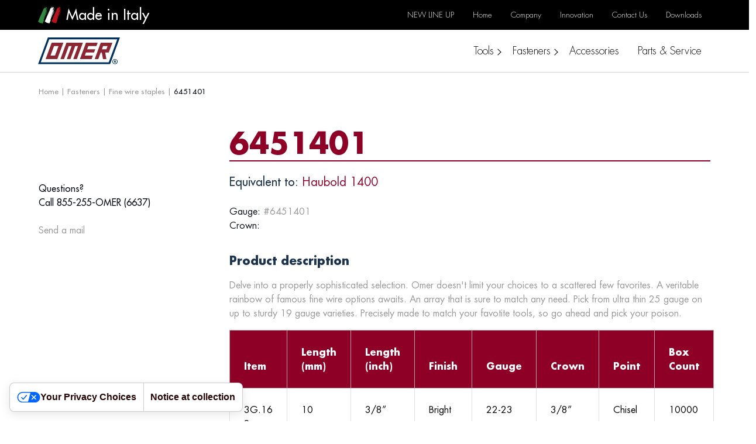

--- FILE ---
content_type: text/html; charset=UTF-8
request_url: https://www.omertools.com/fasteners/6451401/
body_size: 11515
content:
<!DOCTYPE html>
<html lang="en-US">

<head>
	<meta charset="UTF-8">
	<meta name="viewport" content="width=device-width, initial-scale=1">
	<link rel="profile" href="https://gmpg.org/xfn/11">

	<!-- Favicons -->
	<link rel="apple-touch-icon" sizes="180x180" href="https://www.omertools.com/wp-content/themes/bootscore-child-main/img/favicon/apple-touch-icon.png">
	<link rel="icon" type="image/png" sizes="32x32" href="https://www.omertools.com/wp-content/themes/bootscore-child-main/img/favicon/favicon-32x32.png">
	<link rel="icon" type="image/png" sizes="16x16" href="https://www.omertools.com/wp-content/themes/bootscore-child-main/img/favicon/favicon-16x16.png">
	<link rel="manifest" href="https://www.omertools.com/wp-content/themes/bootscore-child-main/img/favicon/site.webmanifest">
	<link rel="mask-icon" href="https://www.omertools.com/wp-content/themes/bootscore-child-main/img/favicon/safari-pinned-tab.svg" color="#8f0026">
	<meta name="msapplication-TileColor" content="#ffffff">
	<meta name="theme-color" content="#ffffff">

	<!-- Google Tag Manager -->
	<script>
		(function(w, d, s, l, i) {
			w[l] = w[l] || [];
			w[l].push({
				'gtm.start': new Date().getTime(),
				event: 'gtm.js'
			});
			var f = d.getElementsByTagName(s)[0],
				j = d.createElement(s),
				dl = l != 'dataLayer' ? '&l=' + l : '';
			j.async = true;
			j.src =
				'https://www.googletagmanager.com/gtm.js?id=' + i + dl;
			f.parentNode.insertBefore(j, f);
		})(window, document, 'script', 'dataLayer', 'GTM-PLFRGCL');
	</script>
	<!-- End Google Tag Manager -->

				<script type="text/javascript" class="_iub_cs_skip">
				var _iub = _iub || {};
				_iub.csConfiguration = {
					"siteId": "3688211",
					"cookiePolicyId": "69222042",
				};
			</script>
			<script class="_iub_cs_skip" src="https://cs.iubenda.com/sync/3688211.js"></script>
			<meta name="robots" content="index, follow, max-image-preview:large, max-snippet:-1, max-video-preview:-1">
<link rel="alternate" hreflang="en" href="https://www.omertools.com/fasteners/6451401/">
<link rel="alternate" hreflang="x-default" href="https://www.omertools.com/fasteners/6451401/">

	<!-- This site is optimized with the Yoast SEO plugin v22.9 - https://yoast.com/wordpress/plugins/seo/ -->
	<title>6451401 - Omer USA</title>
	<link rel="canonical" href="https://www.omertools.com/fasteners/6451401/">
	<meta property="og:locale" content="en_US">
	<meta property="og:type" content="article">
	<meta property="og:title" content="6451401 - Omer USA">
	<meta property="og:url" content="https://www.omertools.com/fasteners/6451401/">
	<meta property="og:site_name" content="Omer USA">
	<script type="application/ld+json" class="yoast-schema-graph">{"@context":"https://schema.org","@graph":[{"@type":"WebPage","@id":"https://www.omertools.com/fasteners/6451401/","url":"https://www.omertools.com/fasteners/6451401/","name":"6451401 - Omer USA","isPartOf":{"@id":"https://www.omertools.com/#website"},"datePublished":"2024-05-31T10:11:32+00:00","dateModified":"2024-05-31T10:11:32+00:00","breadcrumb":{"@id":"https://www.omertools.com/fasteners/6451401/#breadcrumb"},"inLanguage":"en-US","potentialAction":[{"@type":"ReadAction","target":["https://www.omertools.com/fasteners/6451401/"]}]},{"@type":"BreadcrumbList","@id":"https://www.omertools.com/fasteners/6451401/#breadcrumb","itemListElement":[{"@type":"ListItem","position":1,"name":"Home","item":"https://www.omertools.com/"},{"@type":"ListItem","position":2,"name":"6451401"}]},{"@type":"WebSite","@id":"https://www.omertools.com/#website","url":"https://www.omertools.com/","name":"Omer USA","description":"Pneumatic guns since 1972","potentialAction":[{"@type":"SearchAction","target":{"@type":"EntryPoint","urlTemplate":"https://www.omertools.com/?s={search_term_string}"},"query-input":"required name=search_term_string"}],"inLanguage":"en-US"}]}</script>
	<!-- / Yoast SEO plugin. -->


<link rel="dns-prefetch" href="//cdn.iubenda.com">
<link rel="dns-prefetch" href="//www.omertools.com">
<link rel="dns-prefetch" href="//cdn.jsdelivr.net">
<link rel="alternate" type="application/rss+xml" title="Omer USA &raquo; Feed" href="https://www.omertools.com/feed/">
<link rel="alternate" type="application/rss+xml" title="Omer USA &raquo; Comments Feed" href="https://www.omertools.com/comments/feed/">
<script>
window._wpemojiSettings = {"baseUrl":"https:\/\/s.w.org\/images\/core\/emoji\/15.0.3\/72x72\/","ext":".png","svgUrl":"https:\/\/s.w.org\/images\/core\/emoji\/15.0.3\/svg\/","svgExt":".svg","source":{"concatemoji":"https:\/\/www.omertools.com\/wp-includes\/js\/wp-emoji-release.min.js?ver=6.5.7"}};
/*! This file is auto-generated */
!function(i,n){var o,s,e;function c(e){try{var t={supportTests:e,timestamp:(new Date).valueOf()};sessionStorage.setItem(o,JSON.stringify(t))}catch(e){}}function p(e,t,n){e.clearRect(0,0,e.canvas.width,e.canvas.height),e.fillText(t,0,0);var t=new Uint32Array(e.getImageData(0,0,e.canvas.width,e.canvas.height).data),r=(e.clearRect(0,0,e.canvas.width,e.canvas.height),e.fillText(n,0,0),new Uint32Array(e.getImageData(0,0,e.canvas.width,e.canvas.height).data));return t.every(function(e,t){return e===r[t]})}function u(e,t,n){switch(t){case"flag":return n(e,"\ud83c\udff3\ufe0f\u200d\u26a7\ufe0f","\ud83c\udff3\ufe0f\u200b\u26a7\ufe0f")?!1:!n(e,"\ud83c\uddfa\ud83c\uddf3","\ud83c\uddfa\u200b\ud83c\uddf3")&&!n(e,"\ud83c\udff4\udb40\udc67\udb40\udc62\udb40\udc65\udb40\udc6e\udb40\udc67\udb40\udc7f","\ud83c\udff4\u200b\udb40\udc67\u200b\udb40\udc62\u200b\udb40\udc65\u200b\udb40\udc6e\u200b\udb40\udc67\u200b\udb40\udc7f");case"emoji":return!n(e,"\ud83d\udc26\u200d\u2b1b","\ud83d\udc26\u200b\u2b1b")}return!1}function f(e,t,n){var r="undefined"!=typeof WorkerGlobalScope&&self instanceof WorkerGlobalScope?new OffscreenCanvas(300,150):i.createElement("canvas"),a=r.getContext("2d",{willReadFrequently:!0}),o=(a.textBaseline="top",a.font="600 32px Arial",{});return e.forEach(function(e){o[e]=t(a,e,n)}),o}function t(e){var t=i.createElement("script");t.src=e,t.defer=!0,i.head.appendChild(t)}"undefined"!=typeof Promise&&(o="wpEmojiSettingsSupports",s=["flag","emoji"],n.supports={everything:!0,everythingExceptFlag:!0},e=new Promise(function(e){i.addEventListener("DOMContentLoaded",e,{once:!0})}),new Promise(function(t){var n=function(){try{var e=JSON.parse(sessionStorage.getItem(o));if("object"==typeof e&&"number"==typeof e.timestamp&&(new Date).valueOf()<e.timestamp+604800&&"object"==typeof e.supportTests)return e.supportTests}catch(e){}return null}();if(!n){if("undefined"!=typeof Worker&&"undefined"!=typeof OffscreenCanvas&&"undefined"!=typeof URL&&URL.createObjectURL&&"undefined"!=typeof Blob)try{var e="postMessage("+f.toString()+"("+[JSON.stringify(s),u.toString(),p.toString()].join(",")+"));",r=new Blob([e],{type:"text/javascript"}),a=new Worker(URL.createObjectURL(r),{name:"wpTestEmojiSupports"});return void(a.onmessage=function(e){c(n=e.data),a.terminate(),t(n)})}catch(e){}c(n=f(s,u,p))}t(n)}).then(function(e){for(var t in e)n.supports[t]=e[t],n.supports.everything=n.supports.everything&&n.supports[t],"flag"!==t&&(n.supports.everythingExceptFlag=n.supports.everythingExceptFlag&&n.supports[t]);n.supports.everythingExceptFlag=n.supports.everythingExceptFlag&&!n.supports.flag,n.DOMReady=!1,n.readyCallback=function(){n.DOMReady=!0}}).then(function(){return e}).then(function(){var e;n.supports.everything||(n.readyCallback(),(e=n.source||{}).concatemoji?t(e.concatemoji):e.wpemoji&&e.twemoji&&(t(e.twemoji),t(e.wpemoji)))}))}((window,document),window._wpemojiSettings);
</script>
<style id="wp-emoji-styles-inline-css">

	img.wp-smiley, img.emoji {
		display: inline !important;
		border: none !important;
		box-shadow: none !important;
		height: 1em !important;
		width: 1em !important;
		margin: 0 0.07em !important;
		vertical-align: -0.1em !important;
		background: none !important;
		padding: 0 !important;
	}
</style>
<link rel="stylesheet" id="wp-block-library-css" href="https://www.omertools.com/wp-includes/css/dist/block-library/style.min.css?ver=6.5.7" media="all">
<style id="classic-theme-styles-inline-css">
/*! This file is auto-generated */
.wp-block-button__link{color:#fff;background-color:#32373c;border-radius:9999px;box-shadow:none;text-decoration:none;padding:calc(.667em + 2px) calc(1.333em + 2px);font-size:1.125em}.wp-block-file__button{background:#32373c;color:#fff;text-decoration:none}
</style>
<style id="global-styles-inline-css">
body{--wp--preset--color--black: #000000;--wp--preset--color--cyan-bluish-gray: #abb8c3;--wp--preset--color--white: #ffffff;--wp--preset--color--pale-pink: #f78da7;--wp--preset--color--vivid-red: #cf2e2e;--wp--preset--color--luminous-vivid-orange: #ff6900;--wp--preset--color--luminous-vivid-amber: #fcb900;--wp--preset--color--light-green-cyan: #7bdcb5;--wp--preset--color--vivid-green-cyan: #00d084;--wp--preset--color--pale-cyan-blue: #8ed1fc;--wp--preset--color--vivid-cyan-blue: #0693e3;--wp--preset--color--vivid-purple: #9b51e0;--wp--preset--gradient--vivid-cyan-blue-to-vivid-purple: linear-gradient(135deg,rgba(6,147,227,1) 0%,rgb(155,81,224) 100%);--wp--preset--gradient--light-green-cyan-to-vivid-green-cyan: linear-gradient(135deg,rgb(122,220,180) 0%,rgb(0,208,130) 100%);--wp--preset--gradient--luminous-vivid-amber-to-luminous-vivid-orange: linear-gradient(135deg,rgba(252,185,0,1) 0%,rgba(255,105,0,1) 100%);--wp--preset--gradient--luminous-vivid-orange-to-vivid-red: linear-gradient(135deg,rgba(255,105,0,1) 0%,rgb(207,46,46) 100%);--wp--preset--gradient--very-light-gray-to-cyan-bluish-gray: linear-gradient(135deg,rgb(238,238,238) 0%,rgb(169,184,195) 100%);--wp--preset--gradient--cool-to-warm-spectrum: linear-gradient(135deg,rgb(74,234,220) 0%,rgb(151,120,209) 20%,rgb(207,42,186) 40%,rgb(238,44,130) 60%,rgb(251,105,98) 80%,rgb(254,248,76) 100%);--wp--preset--gradient--blush-light-purple: linear-gradient(135deg,rgb(255,206,236) 0%,rgb(152,150,240) 100%);--wp--preset--gradient--blush-bordeaux: linear-gradient(135deg,rgb(254,205,165) 0%,rgb(254,45,45) 50%,rgb(107,0,62) 100%);--wp--preset--gradient--luminous-dusk: linear-gradient(135deg,rgb(255,203,112) 0%,rgb(199,81,192) 50%,rgb(65,88,208) 100%);--wp--preset--gradient--pale-ocean: linear-gradient(135deg,rgb(255,245,203) 0%,rgb(182,227,212) 50%,rgb(51,167,181) 100%);--wp--preset--gradient--electric-grass: linear-gradient(135deg,rgb(202,248,128) 0%,rgb(113,206,126) 100%);--wp--preset--gradient--midnight: linear-gradient(135deg,rgb(2,3,129) 0%,rgb(40,116,252) 100%);--wp--preset--font-size--small: 13px;--wp--preset--font-size--medium: 20px;--wp--preset--font-size--large: 36px;--wp--preset--font-size--x-large: 42px;--wp--preset--spacing--20: 0.44rem;--wp--preset--spacing--30: 0.67rem;--wp--preset--spacing--40: 1rem;--wp--preset--spacing--50: 1.5rem;--wp--preset--spacing--60: 2.25rem;--wp--preset--spacing--70: 3.38rem;--wp--preset--spacing--80: 5.06rem;--wp--preset--shadow--natural: 6px 6px 9px rgba(0, 0, 0, 0.2);--wp--preset--shadow--deep: 12px 12px 50px rgba(0, 0, 0, 0.4);--wp--preset--shadow--sharp: 6px 6px 0px rgba(0, 0, 0, 0.2);--wp--preset--shadow--outlined: 6px 6px 0px -3px rgba(255, 255, 255, 1), 6px 6px rgba(0, 0, 0, 1);--wp--preset--shadow--crisp: 6px 6px 0px rgba(0, 0, 0, 1);}:where(.is-layout-flex){gap: 0.5em;}:where(.is-layout-grid){gap: 0.5em;}body .is-layout-flex{display: flex;}body .is-layout-flex{flex-wrap: wrap;align-items: center;}body .is-layout-flex > *{margin: 0;}body .is-layout-grid{display: grid;}body .is-layout-grid > *{margin: 0;}:where(.wp-block-columns.is-layout-flex){gap: 2em;}:where(.wp-block-columns.is-layout-grid){gap: 2em;}:where(.wp-block-post-template.is-layout-flex){gap: 1.25em;}:where(.wp-block-post-template.is-layout-grid){gap: 1.25em;}.has-black-color{color: var(--wp--preset--color--black) !important;}.has-cyan-bluish-gray-color{color: var(--wp--preset--color--cyan-bluish-gray) !important;}.has-white-color{color: var(--wp--preset--color--white) !important;}.has-pale-pink-color{color: var(--wp--preset--color--pale-pink) !important;}.has-vivid-red-color{color: var(--wp--preset--color--vivid-red) !important;}.has-luminous-vivid-orange-color{color: var(--wp--preset--color--luminous-vivid-orange) !important;}.has-luminous-vivid-amber-color{color: var(--wp--preset--color--luminous-vivid-amber) !important;}.has-light-green-cyan-color{color: var(--wp--preset--color--light-green-cyan) !important;}.has-vivid-green-cyan-color{color: var(--wp--preset--color--vivid-green-cyan) !important;}.has-pale-cyan-blue-color{color: var(--wp--preset--color--pale-cyan-blue) !important;}.has-vivid-cyan-blue-color{color: var(--wp--preset--color--vivid-cyan-blue) !important;}.has-vivid-purple-color{color: var(--wp--preset--color--vivid-purple) !important;}.has-black-background-color{background-color: var(--wp--preset--color--black) !important;}.has-cyan-bluish-gray-background-color{background-color: var(--wp--preset--color--cyan-bluish-gray) !important;}.has-white-background-color{background-color: var(--wp--preset--color--white) !important;}.has-pale-pink-background-color{background-color: var(--wp--preset--color--pale-pink) !important;}.has-vivid-red-background-color{background-color: var(--wp--preset--color--vivid-red) !important;}.has-luminous-vivid-orange-background-color{background-color: var(--wp--preset--color--luminous-vivid-orange) !important;}.has-luminous-vivid-amber-background-color{background-color: var(--wp--preset--color--luminous-vivid-amber) !important;}.has-light-green-cyan-background-color{background-color: var(--wp--preset--color--light-green-cyan) !important;}.has-vivid-green-cyan-background-color{background-color: var(--wp--preset--color--vivid-green-cyan) !important;}.has-pale-cyan-blue-background-color{background-color: var(--wp--preset--color--pale-cyan-blue) !important;}.has-vivid-cyan-blue-background-color{background-color: var(--wp--preset--color--vivid-cyan-blue) !important;}.has-vivid-purple-background-color{background-color: var(--wp--preset--color--vivid-purple) !important;}.has-black-border-color{border-color: var(--wp--preset--color--black) !important;}.has-cyan-bluish-gray-border-color{border-color: var(--wp--preset--color--cyan-bluish-gray) !important;}.has-white-border-color{border-color: var(--wp--preset--color--white) !important;}.has-pale-pink-border-color{border-color: var(--wp--preset--color--pale-pink) !important;}.has-vivid-red-border-color{border-color: var(--wp--preset--color--vivid-red) !important;}.has-luminous-vivid-orange-border-color{border-color: var(--wp--preset--color--luminous-vivid-orange) !important;}.has-luminous-vivid-amber-border-color{border-color: var(--wp--preset--color--luminous-vivid-amber) !important;}.has-light-green-cyan-border-color{border-color: var(--wp--preset--color--light-green-cyan) !important;}.has-vivid-green-cyan-border-color{border-color: var(--wp--preset--color--vivid-green-cyan) !important;}.has-pale-cyan-blue-border-color{border-color: var(--wp--preset--color--pale-cyan-blue) !important;}.has-vivid-cyan-blue-border-color{border-color: var(--wp--preset--color--vivid-cyan-blue) !important;}.has-vivid-purple-border-color{border-color: var(--wp--preset--color--vivid-purple) !important;}.has-vivid-cyan-blue-to-vivid-purple-gradient-background{background: var(--wp--preset--gradient--vivid-cyan-blue-to-vivid-purple) !important;}.has-light-green-cyan-to-vivid-green-cyan-gradient-background{background: var(--wp--preset--gradient--light-green-cyan-to-vivid-green-cyan) !important;}.has-luminous-vivid-amber-to-luminous-vivid-orange-gradient-background{background: var(--wp--preset--gradient--luminous-vivid-amber-to-luminous-vivid-orange) !important;}.has-luminous-vivid-orange-to-vivid-red-gradient-background{background: var(--wp--preset--gradient--luminous-vivid-orange-to-vivid-red) !important;}.has-very-light-gray-to-cyan-bluish-gray-gradient-background{background: var(--wp--preset--gradient--very-light-gray-to-cyan-bluish-gray) !important;}.has-cool-to-warm-spectrum-gradient-background{background: var(--wp--preset--gradient--cool-to-warm-spectrum) !important;}.has-blush-light-purple-gradient-background{background: var(--wp--preset--gradient--blush-light-purple) !important;}.has-blush-bordeaux-gradient-background{background: var(--wp--preset--gradient--blush-bordeaux) !important;}.has-luminous-dusk-gradient-background{background: var(--wp--preset--gradient--luminous-dusk) !important;}.has-pale-ocean-gradient-background{background: var(--wp--preset--gradient--pale-ocean) !important;}.has-electric-grass-gradient-background{background: var(--wp--preset--gradient--electric-grass) !important;}.has-midnight-gradient-background{background: var(--wp--preset--gradient--midnight) !important;}.has-small-font-size{font-size: var(--wp--preset--font-size--small) !important;}.has-medium-font-size{font-size: var(--wp--preset--font-size--medium) !important;}.has-large-font-size{font-size: var(--wp--preset--font-size--large) !important;}.has-x-large-font-size{font-size: var(--wp--preset--font-size--x-large) !important;}
.wp-block-navigation a:where(:not(.wp-element-button)){color: inherit;}
:where(.wp-block-post-template.is-layout-flex){gap: 1.25em;}:where(.wp-block-post-template.is-layout-grid){gap: 1.25em;}
:where(.wp-block-columns.is-layout-flex){gap: 2em;}:where(.wp-block-columns.is-layout-grid){gap: 2em;}
.wp-block-pullquote{font-size: 1.5em;line-height: 1.6;}
</style>
<link rel="stylesheet" id="wpml-blocks-css" href="https://www.omertools.com/wp-content/plugins/sitepress-multilingual-cms/dist/css/blocks/styles.css?ver=4.6.11" media="all">
<link rel="stylesheet" id="wpml-legacy-horizontal-list-0-css" href="https://www.omertools.com/wp-content/plugins/sitepress-multilingual-cms/templates/language-switchers/legacy-list-horizontal/style.min.css?ver=1" media="all">
<style id="wpml-legacy-horizontal-list-0-inline-css">
.wpml-ls-statics-footer a, .wpml-ls-statics-footer .wpml-ls-sub-menu a, .wpml-ls-statics-footer .wpml-ls-sub-menu a:link, .wpml-ls-statics-footer li:not(.wpml-ls-current-language) .wpml-ls-link, .wpml-ls-statics-footer li:not(.wpml-ls-current-language) .wpml-ls-link:link {color:#444444;background-color:#ffffff;}.wpml-ls-statics-footer a, .wpml-ls-statics-footer .wpml-ls-sub-menu a:hover,.wpml-ls-statics-footer .wpml-ls-sub-menu a:focus, .wpml-ls-statics-footer .wpml-ls-sub-menu a:link:hover, .wpml-ls-statics-footer .wpml-ls-sub-menu a:link:focus {color:#000000;background-color:#eeeeee;}.wpml-ls-statics-footer .wpml-ls-current-language > a {color:#444444;background-color:#ffffff;}.wpml-ls-statics-footer .wpml-ls-current-language:hover>a, .wpml-ls-statics-footer .wpml-ls-current-language>a:focus {color:#000000;background-color:#eeeeee;}
</style>
<link rel="stylesheet" id="parent-style-css" href="https://www.omertools.com/wp-content/themes/bootscore-main/style.css?ver=6.5.7" media="all">
<link rel="stylesheet" id="fancybox-css" href="https://cdn.jsdelivr.net/npm/@fancyapps/ui@5.0/dist/fancybox/fancybox.css?ver=5.0.33" media="all">
<link rel="stylesheet" id="swiper-css" href="https://cdn.jsdelivr.net/npm/swiper@11/swiper-bundle.min.css?ver=11.0.4" media="all">
<link rel="stylesheet" id="main-css" href="https://www.omertools.com/wp-content/themes/bootscore-child-main/css/main.css?ver=202407121506" media="all">
<link rel="stylesheet" id="bootscore-style-css" href="https://www.omertools.com/wp-content/themes/bootscore-child-main/style.css?ver=202311161346" media="all">
<link rel="stylesheet" id="fontawesome-css" onload="if(media!='all')media='all'" href="https://www.omertools.com/wp-content/themes/bootscore-main/fontawesome/css/all.min.css?ver=202311161346" media="all">

<script type="text/javascript" class=" _iub_cs_skip" id="iubenda-head-inline-scripts-0">
var _iub = _iub || [];
_iub.csConfiguration = {"askConsentAtCookiePolicyUpdate":true,"cookiePolicyInOtherWindow":true,"countryDetection":true,"enableGdpr":false,"enableUspr":true,"floatingPreferencesButtonDisplay":"bottom-right","lang":"en","preferenceCookie":{"expireAfter":180},"siteId":3688211,"usPreferencesWidgetDisplay":"bottom-left","usprPurposes":"s,sh","whitelabel":false,"cookiePolicyId":69222042,"privacyPolicyUrl":"https://www.omertools.com/privacy-policy/","privacyPolicyNoticeAtCollectionUrl":"https://www.omertools.com/privacy-policy/", "banner":{ "acceptButtonDisplay":true,"closeButtonDisplay":false,"customizeButtonDisplay":true,"fontSizeBody":"12px","position":"float-bottom-left","showTitle":false }};
</script>
<script type="text/javascript" class=" _iub_cs_skip" src="//cdn.iubenda.com/cs/gpp/stub.js?ver=3.10.5" id="iubenda-head-scripts-1-js"></script>
<script type="text/javascript" charset="UTF-8" async="" class=" _iub_cs_skip" src="//cdn.iubenda.com/cs/iubenda_cs.js?ver=3.10.5" id="iubenda-head-scripts-2-js"></script>
<script id="wpml-cookie-js-extra">
var wpml_cookies = {"wp-wpml_current_language":{"value":"en","expires":1,"path":"\/"}};
var wpml_cookies = {"wp-wpml_current_language":{"value":"en","expires":1,"path":"\/"}};
</script>
<script src="https://www.omertools.com/wp-content/plugins/sitepress-multilingual-cms/res/js/cookies/language-cookie.js?ver=4.6.11" id="wpml-cookie-js" defer data-wp-strategy="defer"></script>
<script src="https://www.omertools.com/wp-includes/js/jquery/jquery.min.js?ver=3.7.1" id="jquery-core-js"></script>
<script src="https://www.omertools.com/wp-includes/js/jquery/jquery-migrate.min.js?ver=3.4.1" id="jquery-migrate-js"></script>
<link rel="https://api.w.org/" href="https://www.omertools.com/wp-json/">
<link rel="alternate" type="application/json" href="https://www.omertools.com/wp-json/wp/v2/cp_fastener/53022">
<link rel="EditURI" type="application/rsd+xml" title="RSD" href="https://www.omertools.com/xmlrpc.php?rsd">
<meta name="generator" content="WordPress 6.5.7">
<link rel="shortlink" href="https://www.omertools.com/?p=53022">
<link rel="alternate" type="application/json+oembed" href="https://www.omertools.com/wp-json/oembed/1.0/embed?url=https%3A%2F%2Fwww.omertools.com%2Ffasteners%2F6451401%2F">
<link rel="alternate" type="text/xml+oembed" href="https://www.omertools.com/wp-json/oembed/1.0/embed?url=https%3A%2F%2Fwww.omertools.com%2Ffasteners%2F6451401%2F&amp;format=xml">
<meta name="generator" content="WPML ver:4.6.11 stt:1;">
<style id="wpforms-css-vars-root">
				:root {
					--wpforms-field-border-radius: 3px;
--wpforms-field-border-style: solid;
--wpforms-field-border-size: 1px;
--wpforms-field-background-color: #ffffff;
--wpforms-field-border-color: rgba( 0, 0, 0, 0.25 );
--wpforms-field-border-color-spare: rgba( 0, 0, 0, 0.25 );
--wpforms-field-text-color: rgba( 0, 0, 0, 0.7 );
--wpforms-field-menu-color: #ffffff;
--wpforms-label-color: rgba( 0, 0, 0, 0.85 );
--wpforms-label-sublabel-color: rgba( 0, 0, 0, 0.55 );
--wpforms-label-error-color: #d63637;
--wpforms-button-border-radius: 3px;
--wpforms-button-border-style: none;
--wpforms-button-border-size: 1px;
--wpforms-button-background-color: #066aab;
--wpforms-button-border-color: #066aab;
--wpforms-button-text-color: #ffffff;
--wpforms-page-break-color: #066aab;
--wpforms-background-image: none;
--wpforms-background-position: center center;
--wpforms-background-repeat: no-repeat;
--wpforms-background-size: cover;
--wpforms-background-width: 100px;
--wpforms-background-height: 100px;
--wpforms-background-color: rgba( 0, 0, 0, 0 );
--wpforms-background-url: none;
--wpforms-container-padding: 0px;
--wpforms-container-border-style: none;
--wpforms-container-border-width: 1px;
--wpforms-container-border-color: #000000;
--wpforms-container-border-radius: 3px;
--wpforms-field-size-input-height: 43px;
--wpforms-field-size-input-spacing: 15px;
--wpforms-field-size-font-size: 16px;
--wpforms-field-size-line-height: 19px;
--wpforms-field-size-padding-h: 14px;
--wpforms-field-size-checkbox-size: 16px;
--wpforms-field-size-sublabel-spacing: 5px;
--wpforms-field-size-icon-size: 1;
--wpforms-label-size-font-size: 16px;
--wpforms-label-size-line-height: 19px;
--wpforms-label-size-sublabel-font-size: 14px;
--wpforms-label-size-sublabel-line-height: 17px;
--wpforms-button-size-font-size: 17px;
--wpforms-button-size-height: 41px;
--wpforms-button-size-padding-h: 15px;
--wpforms-button-size-margin-top: 10px;
--wpforms-container-shadow-size-box-shadow: none;

				}
			</style>
</head>

<body class="cp_fastener-template-default single single-cp_fastener postid-53022">

	<!-- Google Tag Manager (noscript) -->
	<noscript><iframe src="https://www.googletagmanager.com/ns.html?id=GTM-PLFRGCL" height="0" width="0" style="display:none;visibility:hidden"></iframe></noscript>
	<!-- End Google Tag Manager (noscript) -->

	<div id="page" class="site">

		<header id="masthead" class="site-header">

			<div class="main-nav desktop fixed-top">

				<div class="container-fluid">
					<div class="row bg-black top-nav justify-content-center align-items-center d-none d-lg-flex">
						<div class="col-12 col-xl-11">
							<div class="row justify-content-center align-items-center">
								<div class="col-auto">
																		<ul class="d-flex list-inline mb-0">
										<img src="https://www.omertools.com/wp-content/themes/bootscore-child-main/img/home/bandiera-italiana.svg" width="40px" height="30px" alt="">
										<div class="fs-4 fw-medium text-white ms-2">Made in Italy</div>
									</ul>
								</div>
								<div class="col">
									<div class="navbar navbar-expand">
										<ul id="bootscore-top-navbar" class="navbar-nav ms-auto ">
<li id="menu-item-42409" class="menu-item menu-item-type-post_type menu-item-object-page nav-item nav-item-42409"><a href="https://www.omertools.com/new-line-up/" class="nav-link "><span>NEW LINE UP</span></a></li>
<li id="menu-item-42404" class="menu-item menu-item-type-post_type menu-item-object-page menu-item-home nav-item nav-item-42404"><a href="https://www.omertools.com/" class="nav-link "><span>Home</span></a></li>
<li id="menu-item-42405" class="menu-item menu-item-type-post_type menu-item-object-page nav-item nav-item-42405"><a href="https://www.omertools.com/company/" class="nav-link "><span>Company</span></a></li>
<li id="menu-item-42408" class="menu-item menu-item-type-post_type menu-item-object-page nav-item nav-item-42408"><a href="https://www.omertools.com/innovation/" class="nav-link "><span>Innovation</span></a></li>
<li id="menu-item-42406" class="menu-item menu-item-type-post_type menu-item-object-page nav-item nav-item-42406"><a href="https://www.omertools.com/contact-us/" class="nav-link "><span>Contact Us</span></a></li>
<li id="menu-item-42407" class="menu-item menu-item-type-post_type menu-item-object-page nav-item nav-item-42407"><a href="https://www.omertools.com/downloads/" class="nav-link "><span>Downloads</span></a></li>
</ul>									</div>
								</div>
							</div>
						</div>
					</div>
					<div class="row bg-white bottom-nav justify-content-center align-items-center">
						<div class="col-12 col-xl-11">
							<div class="row justify-content-center align-items-center">
								<div class="col-6 col-lg-auto">
									<a class="navbar-brand" href="https://www.omertools.com"><img src="https://www.omertools.com/wp-content/themes/bootscore-child-main/img/logo/logo.svg" class="header-logo"></a>
								</div>
								<div class="col-6 d-block d-lg-none text-end">
									<div class="d-flex align-items-center justify-content-end">
										<button class="btn btn-link switch-lang-mobile"><img src="https://www.omertools.com/wp-content/themes/bootscore-child-main/img/icone/language-icon.svg" width="20px" alt=""></button>
										<button class="btn btn-link toggle-menu ms-3">
											<span class="menu-icon">
												<span class="line"></span>
												<span class="line"></span>
												<span class="line"></span>
											</span>
										</button>
									</div>
								</div>
								<div class="col-12 col-lg main-menu pb-3 pb-lg-0">
									<div class="d-block d-lg-none">
										<h5 class="h4 fw-bold mb-2 mt-4">Menu</h5>
										<hr class="border border-primary" style="--bs-border-opacity: 1;">
									</div>
									<div class="mobile-scrolling-container">
										<ul class="nav flex-column flex-lg-row justify-content-end">
											<li class="nav-item">
												<a class="nav-link has-submenu" data-submenu="#tools-submenu" href="#"><span>Tools</span></a>
												<ul class="custom-submenu" id="tools-submenu">
													<li class="title d-none d-lg-block">
														<h3 class="mb-0">Type</h3>
													</li>

													
																											<li class="submenu-col">
															<ul class="inner-list">
																																	<li>
																		<a style="--hover-border: #acc171;" href="https://www.omertools.com/tools/?tools_type%5B%5D=Staplers">
																			<div class="img-wrapper">
																				<img src="https://www.omertools.com/wp-content/uploads/2024/03/01-graffatrici-icon-400x400-1-150x150.jpg" width="60px" alt="">
																			</div>
																			<span>Staplers</span>
																		</a>
																	</li>
																																	<li>
																		<a style="--hover-border: #cb2529;" href="https://www.omertools.com/tools/?tools_type%5B%5D=Headless+pinners">
																			<div class="img-wrapper">
																				<img src="https://www.omertools.com/wp-content/uploads/2024/03/02-spillatrici-icon-400x400-1-150x150.jpg" width="60px" alt="">
																			</div>
																			<span>Headless pinners</span>
																		</a>
																	</li>
																																	<li>
																		<a style="--hover-border: #cb2529;" href="https://www.omertools.com/tools/?tools_type%5B%5D=Micro+head+Bradders">
																			<div class="img-wrapper">
																				<img src="https://www.omertools.com/wp-content/uploads/2024/03/03-groppinatrici-testa-micro-icon-400x400-1-150x150.jpg" width="60px" alt="">
																			</div>
																			<span>Micro head Bradders</span>
																		</a>
																	</li>
																																	<li>
																		<a style="--hover-border: #cb2529;" href="https://www.omertools.com/tools/?tools_type%5B%5D=Bradders+-+Finish+nailers">
																			<div class="img-wrapper">
																				<img src="https://www.omertools.com/wp-content/uploads/2024/03/04-groppinatrici-icon-400x400-1-150x150.jpg" width="60px" alt="">
																			</div>
																			<span>Bradders - Finish nailers</span>
																		</a>
																	</li>
																															</ul>
														</li>
																											<li class="submenu-col">
															<ul class="inner-list">
																																	<li>
																		<a style="--hover-border: #ac4b35;" href="https://www.omertools.com/tools/?tools_type%5B%5D=Carton+Closing+staplers">
																			<div class="img-wrapper">
																				<img src="https://www.omertools.com/wp-content/uploads/2024/03/05-chiusura-cartone-icon-400x400-1-150x150.jpg" width="60px" alt="">
																			</div>
																			<span>Carton Closing staplers</span>
																		</a>
																	</li>
																																	<li>
																		<a style="--hover-border: #ac4b35;" href="https://www.omertools.com/tools/?tools_type%5B%5D=Post+Bottom+Carton+Closing+staplers">
																			<div class="img-wrapper">
																				<img src="https://www.omertools.com/wp-content/uploads/2024/03/06-piattaforma-fissa-chiusura-cartone-icon-400x400-1-150x150.jpg" width="60px" alt="">
																			</div>
																			<span>Post Bottom Carton Closing staplers</span>
																		</a>
																	</li>
																																	<li>
																		<a style="--hover-border: #63b9e9;" href="https://www.omertools.com/tools/?tools_type%5B%5D=Butt+joint+%26amp%3B+Miter+joint+tools">
																			<div class="img-wrapper">
																				<img src="https://www.omertools.com/wp-content/uploads/2024/06/13-butt-joint-miter-joint-tools-icon-400x400-1-150x150.jpg" width="60px" alt="">
																			</div>
																			<span>Butt joint &amp; Miter joint tools</span>
																		</a>
																	</li>
																																	<li>
																		<a style="--hover-border: #63b9e9;" href="https://www.omertools.com/tools/?tools_type%5B%5D=Specialty+Tools">
																			<div class="img-wrapper">
																				<img src="https://www.omertools.com/wp-content/uploads/2024/03/07-applicazioni-speciali-icon-400x400-1-150x150.jpg" width="60px" alt="">
																			</div>
																			<span>Specialty Tools</span>
																		</a>
																	</li>
																															</ul>
														</li>
																											<li class="submenu-col">
															<ul class="inner-list">
																																	<li>
																		<a style="--hover-border: #a8a8a7;" href="https://www.omertools.com/tools/?tools_type%5B%5D=Nailers+-+%22T%22+nailers">
																			<div class="img-wrapper">
																				<img src="https://www.omertools.com/wp-content/uploads/2024/03/08-chiodi-t-icon-400x400-1-150x150.jpg" width="60px" alt="">
																			</div>
																			<span>Nailers - "T" nailers</span>
																		</a>
																	</li>
																																	<li>
																		<a style="--hover-border: #a22986;" href="https://www.omertools.com/tools/?tools_type%5B%5D=Automated+systems+-+mounted+tools">
																			<div class="img-wrapper">
																				<img src="https://www.omertools.com/wp-content/uploads/2024/03/12-sistemi-automatizzati-icon-400x400-1-150x150.jpg" width="60px" alt="">
																			</div>
																			<span>Automated systems - mounted tools</span>
																		</a>
																	</li>
																															</ul>
														</li>
													
													<li class="submenu-col last text-end d-none d-lg-block">
														<button class="btn btn-outline-dark close-submenu" data-submenu="#tools-submenu">
															<span class="close-icon">
																<span></span>
																<span></span>
															</span>
														</button>
													</li>

												</ul>
											</li>
											<li class="nav-item">
												<a class="nav-link has-submenu" data-submenu="#fasteners-submenu" href="#"><span>Fasteners</span></a>
												<ul class="custom-submenu" id="fasteners-submenu">
													<li class="title d-none d-lg-block">
														<h3 class="mb-0">Type</h3>
													</li>

													
																											<li class="submenu-col">
															<ul class="inner-list">
																																	<li>
																		<a style="--hover-border: #acc171;" href="https://www.omertools.com/fasteners/?fasteners_type%5B%5D=Fine+wire+staples">
																			<div class="img-wrapper">
																				<img src="https://www.omertools.com/wp-content/uploads/2024/03/01-graffe-leggere-icon-400x400-1-150x150.jpg" width="60px" alt="">
																			</div>
																			<span>Fine wire staples</span>
																		</a>
																	</li>
																																	<li>
																		<a style="--hover-border: #acc171;" href="https://www.omertools.com/fasteners/?fasteners_type%5B%5D=Medium+wire+staples">
																			<div class="img-wrapper">
																				<img src="https://www.omertools.com/wp-content/uploads/2024/03/02-graffe-medie-icon-400x400-1-150x150.jpg" width="60px" alt="">
																			</div>
																			<span>Medium wire staples</span>
																		</a>
																	</li>
																																	<li>
																		<a style="--hover-border: #acc171;" href="https://www.omertools.com/fasteners/?fasteners_type%5B%5D=Heavy+wire+staples">
																			<div class="img-wrapper">
																				<img src="https://www.omertools.com/wp-content/uploads/2024/03/03-graffe-pesanti-icon-400x400-1-150x150.jpg" width="60px" alt="">
																			</div>
																			<span>Heavy wire staples</span>
																		</a>
																	</li>
																																	<li>
																		<a style="--hover-border: #ac4b35;" href="https://www.omertools.com/fasteners/?fasteners_type%5B%5D=Carton+closing+staples">
																			<div class="img-wrapper">
																				<img src="https://www.omertools.com/wp-content/uploads/2024/03/04-graffe-cartone-icon-400x400-1-150x150.jpg" width="60px" alt="">
																			</div>
																			<span>Carton closing staples</span>
																		</a>
																	</li>
																																	<li>
																		<a style="--hover-border: #63b9e9;" href="https://www.omertools.com/fasteners/?fasteners_type%5B%5D=Special+fasteners">
																			<div class="img-wrapper">
																				<img src="https://www.omertools.com/wp-content/uploads/2024/03/05-fissaggio-speciale-icon-400x400-1-150x150.jpg" width="60px" alt="">
																			</div>
																			<span>Special fasteners</span>
																		</a>
																	</li>
																															</ul>
														</li>
																											<li class="submenu-col">
															<ul class="inner-list">
																																	<li>
																		<a style="--hover-border: #63b9e9;" href="https://www.omertools.com/fasteners/?fasteners_type%5B%5D=Butt+joint+%26amp%3B+Miter+joint+fasteners">
																			<div class="img-wrapper">
																				<img src="https://www.omertools.com/wp-content/uploads/2024/06/butt-joint-miter-joint-fasteners-icon-400x400-2-150x150.jpg" width="60px" alt="">
																			</div>
																			<span>Butt joint &amp; Miter joint fasteners</span>
																		</a>
																	</li>
																																	<li>
																		<a style="--hover-border: #cb2529;" href="https://www.omertools.com/fasteners/?fasteners_type%5B%5D=Headless+pins">
																			<div class="img-wrapper">
																				<img src="https://www.omertools.com/wp-content/uploads/2024/03/06-spilli-icon-400x400-1-150x150.jpg" width="60px" alt="">
																			</div>
																			<span>Headless pins</span>
																		</a>
																	</li>
																																	<li>
																		<a style="--hover-border: #cb2529;" href="https://www.omertools.com/fasteners/?fasteners_type%5B%5D=Micro+head+brads">
																			<div class="img-wrapper">
																				<img src="https://www.omertools.com/wp-content/uploads/2024/03/07-groppini-microtesta-icon-400x400-1-150x150.jpg" width="60px" alt="">
																			</div>
																			<span>Micro head brads</span>
																		</a>
																	</li>
																																	<li>
																		<a style="--hover-border: #cb2529;" href="https://www.omertools.com/fasteners/?fasteners_type%5B%5D=Brads+-+Finish+nails">
																			<div class="img-wrapper">
																				<img src="https://www.omertools.com/wp-content/uploads/2024/03/08-groppini-icon-400x400-1-150x150.jpg" width="60px" alt="">
																			</div>
																			<span>Brads - Finish nails</span>
																		</a>
																	</li>
																																	<li>
																		<a style="--hover-border: #a8a8a7;" href="https://www.omertools.com/fasteners/?fasteners_type%5B%5D=%22T%22+nails">
																			<div class="img-wrapper">
																				<img src="https://www.omertools.com/wp-content/uploads/2024/03/09-chiodi-t-icon-400x400-1-150x150.jpg" width="60px" alt="">
																			</div>
																			<span>"T" nails</span>
																		</a>
																	</li>
																															</ul>
														</li>
													
													<li class="submenu-col last text-end d-none d-lg-block">
														<button class="btn btn-outline-dark close-submenu" data-submenu="#fasteners-submenu">
															<span class="close-icon">
																<span></span>
																<span></span>
															</span>
														</button>
													</li>
												</ul>
											</li>
											<li class="nav-item">
												<a class="nav-link " href="https://www.omertools.com/accessories/"><span>Accessories</span></a>
											</li>
											<li class="nav-item">
												<a class="nav-link " href="https://www.omertools.com/parts-service/"><span>Parts &amp; Service</span></a>
											</li>
										</ul>
										<hr class="d-block d-lg-none border border-third" style="--bs-border-opacity: .4;">
										<div class="navbar d-block d-lg-none mobile-nav-top">
											<ul id="bootscore-top-navbar" class="navbar-nav ms-auto ">
<li class="menu-item menu-item-type-post_type menu-item-object-page nav-item nav-item-42409"><a href="https://www.omertools.com/new-line-up/" class="nav-link "><span>NEW LINE UP</span></a></li>
<li class="menu-item menu-item-type-post_type menu-item-object-page menu-item-home nav-item nav-item-42404"><a href="https://www.omertools.com/" class="nav-link "><span>Home</span></a></li>
<li class="menu-item menu-item-type-post_type menu-item-object-page nav-item nav-item-42405"><a href="https://www.omertools.com/company/" class="nav-link "><span>Company</span></a></li>
<li class="menu-item menu-item-type-post_type menu-item-object-page nav-item nav-item-42408"><a href="https://www.omertools.com/innovation/" class="nav-link "><span>Innovation</span></a></li>
<li class="menu-item menu-item-type-post_type menu-item-object-page nav-item nav-item-42406"><a href="https://www.omertools.com/contact-us/" class="nav-link "><span>Contact Us</span></a></li>
<li class="menu-item menu-item-type-post_type menu-item-object-page nav-item nav-item-42407"><a href="https://www.omertools.com/downloads/" class="nav-link "><span>Downloads</span></a></li>
</ul>										</div>
									</div>
								</div>
								<div class="col-12 lang-menu-mobile">
																		<ul class="list-unstyled mb-0 lang-selector-mobile">
																					<li><a href="https://www.omertools.com/fasteners/6451401/" class="active">EN</a></li>
																			</ul>
								</div>
							</div>
						</div>
					</div>
				</div>

			</div>
<!-- .fixed-top .bg-light -->
		</header><!-- #masthead -->
<main id="content" class="site-content">
    <div id="primary" class="content-area">
        <div id="main" class="site-main">

            <!-- Classi: superseded, discontinued, new -->
            <section class="pb-6 pb-lg-7">
                <div class="container-fluid mt-4">
                    <div class="row justify-content-center gx-lg-5">
                        <div class="col-12 col-xl-11">
                            <div class="page-breadcrumbs">
                                <a href="https://www.omertools.com">Home</a> | <a href="#">Fasteners</a> | <a href="https://www.omertools.com/fasteners/?fasteners_type%5B%5D=Fine%20wire%20staples">Fine wire staples</a> | <span class="current">6451401</span>
                            </div>
                            <p class="mt-3 mb-4">
                                <a class="back-link" href="#">&lt; Back</a>
                            </p>
                        </div>
                        <div class="col-12 col-lg-3 d-none d-lg-block">
                            <div class="sticky-element-filters pt-4">
                                <div class="image-container">
                                    <img src="https://placehold.co/600x400" class="tool-image" alt="">
                                </div>

                                <div class="row gy-4 mt-5">
                                    <div class="col-xxl text-dark fw-medium">
                                        Questions?<br>
                                        Call 855-255-OMER (6637)                                    </div>
                                    <div class="col-xxl-auto">
                                        <a class="btn btn-outline-primary" href="mailto:info@omertools.com">Send a mail</a>
                                    </div>
                                </div>
                            </div>
                        </div>
                        <div class="col-12 col-lg-8">
                            <div class="sticky-element-title pb-0">
                                <div class="row title-container gx-lg-0 pt-4 bg-white">
                                    <div class="col-12 mt-auto">
                                        <div class="title-inner d-flex">
                                            <h1 class="tool-title">6451401</h1>
                                        </div>
                                    </div>
                                </div>
                            </div>
                            <div class="row info-container mt-1 mt-xxl-5 gy-4 gy-lg-0 overflow-hidden">
                                <div class="col-12 d-block d-lg-none mb-3">
                                    <div class="image-container">
                                        <img src="https://placehold.co/600x400" class="tool-image" alt="">
                                    </div>
                                </div>
                                <div class="col-md-6 mb-3 mt-3">
                                                                            <p class="fs-5 mb-4">
                                            <span class="text-sixth fw-medium">Equivalent to:</span> <span class="text-primary fw-normal">Haubold 1400</span>
                                        </p>
                                                                        <p class="mb-3">
                                        <span class="text-dark">Gauge:</span> #6451401<br>
                                        <span class="text-dark">Crown:</span> <br>
                                    </p>
                                </div>
                                <div class="col-12 mb-3">
                                    <div class="fs-5 fw-bold mb-3 text-sixth">Product description</div>
                                    <p class="mb-0">
                                        Delve into a properly sophisticated selection. Omer doesn't limit your choices to a scattered few favorites. A veritable rainbow of famous fine wire options awaits. An array that is sure to match any need. Pick from ultra thin 25 gauge on up to sturdy 19 gauge varieties. Precisely made to match your favotite tools, so go ahead and pick your poison.                                    </p>
                                </div>
                                <div class="col-12 table-responsive mb-3">
                                    <table class="table table-striped table-bordered">
                                        <thead class="table-primary">
                                            <tr>
                                                <th>Item</th>
                                                <th>Length (mm)</th>
                                                <th>Length (inch)</th>
                                                <th>Finish</th>
                                                <th>Gauge</th>
                                                <th>Crown</th>
                                                <th>Point</th>
                                                <th>Box Count</th>
                                            </tr>
                                        </thead>
                                        <tbody>
                                            <tr>
                                                <td>3G.16 S</td>
                                                <td>10</td>
                                                <td>3/8&rdquo;</td>
                                                <td>Bright</td>
                                                <td>22-23</td>
                                                <td>3/8&rdquo;</td>
                                                <td>Chisel</td>
                                                <td>10000</td>
                                            </tr>
                                            <tr>
                                                <td>3G.16 S</td>
                                                <td>10</td>
                                                <td>3/8&rdquo;</td>
                                                <td>Bright</td>
                                                <td>22-23</td>
                                                <td>3/8&rdquo;</td>
                                                <td>Chisel</td>
                                                <td>10000</td>
                                            </tr>
                                            <tr>
                                                <td>3G.16 S</td>
                                                <td>10</td>
                                                <td>3/8&rdquo;</td>
                                                <td>Bright</td>
                                                <td>22-23</td>
                                                <td>3/8&rdquo;</td>
                                                <td>Chisel</td>
                                                <td>10000</td>
                                            </tr>
                                            <tr>
                                                <td>3G.16 S</td>
                                                <td>10</td>
                                                <td>3/8&rdquo;</td>
                                                <td>Bright</td>
                                                <td>22-23</td>
                                                <td>3/8&rdquo;</td>
                                                <td>Chisel</td>
                                                <td>10000</td>
                                            </tr>
                                            <tr>
                                                <td>3G.16 S</td>
                                                <td>10</td>
                                                <td>3/8&rdquo;</td>
                                                <td>Bright</td>
                                                <td>22-23</td>
                                                <td>3/8&rdquo;</td>
                                                <td>Chisel</td>
                                                <td>10000</td>
                                            </tr>
                                            <tr>
                                                <td>3G.16 S</td>
                                                <td>10</td>
                                                <td>3/8&rdquo;</td>
                                                <td>Bright</td>
                                                <td>22-23</td>
                                                <td>3/8&rdquo;</td>
                                                <td>Chisel</td>
                                                <td>10000</td>
                                            </tr>
                                            <tr>
                                                <td>3G.16 S</td>
                                                <td>10</td>
                                                <td>3/8&rdquo;</td>
                                                <td>Bright</td>
                                                <td>22-23</td>
                                                <td>3/8&rdquo;</td>
                                                <td>Chisel</td>
                                                <td>10000</td>
                                            </tr>
                                            <tr>
                                                <td>3G.16 S</td>
                                                <td>10</td>
                                                <td>3/8&rdquo;</td>
                                                <td>Bright</td>
                                                <td>22-23</td>
                                                <td>3/8&rdquo;</td>
                                                <td>Chisel</td>
                                                <td>10000</td>
                                            </tr>
                                            <tr>
                                                <td>3G.16 S</td>
                                                <td>10</td>
                                                <td>3/8&rdquo;</td>
                                                <td>Bright</td>
                                                <td>22-23</td>
                                                <td>3/8&rdquo;</td>
                                                <td>Chisel</td>
                                                <td>10000</td>
                                            </tr>
                                            <tr>
                                                <td>3G.16 S</td>
                                                <td>10</td>
                                                <td>3/8&rdquo;</td>
                                                <td>Bright</td>
                                                <td>22-23</td>
                                                <td>3/8&rdquo;</td>
                                                <td>Chisel</td>
                                                <td>10000</td>
                                            </tr>
                                            <tr>
                                                <td>3G.16 S</td>
                                                <td>10</td>
                                                <td>3/8&rdquo;</td>
                                                <td>Bright</td>
                                                <td>22-23</td>
                                                <td>3/8&rdquo;</td>
                                                <td>Chisel</td>
                                                <td>10000</td>
                                            </tr>
                                            <tr>
                                                <td>3G.16 S</td>
                                                <td>10</td>
                                                <td>3/8&rdquo;</td>
                                                <td>Bright</td>
                                                <td>22-23</td>
                                                <td>3/8&rdquo;</td>
                                                <td>Chisel</td>
                                                <td>10000</td>
                                            </tr>
                                        </tbody>
                                    </table>
                                </div>
                                <div class="col-12 mb-3">
                                    <div class="fs-5 fw-bold mb-3 text-sixth">Related parts</div>
                                    <div class="products-inner-container overflow-hidden">
                                        <div class="row gx-lg-5">
                                            <div class="col-6 col-xl-4 product-item">
                                                <a href="#" class="product-link">
                                                    <div class="product-image-container">
                                                        <img src="https://placehold.co/1000x700.jpg" class="w-100 h-100 object-fit-cover" style="aspect-ratio: 1000 / 700;" alt="">
                                                    </div>
                                                    <hr>
                                                    <div class="product-info-container">
                                                        <h3 class="product-title">3G.16 ROC<span class="arrow"><span></span></span>
</h3>
                                                    </div>
                                                </a>
                                            </div>
                                            <div class="col-6 col-xl-4 product-item">
                                                <a href="#" class="product-link">
                                                    <div class="product-image-container">
                                                        <img src="https://placehold.co/1000x700.jpg" class="w-100 h-100 object-fit-cover" style="aspect-ratio: 1000 / 700;" alt="">
                                                    </div>
                                                    <hr>
                                                    <div class="product-info-container">
                                                        <h3 class="product-title">3G.16 ROC<span class="arrow"><span></span></span>
</h3>
                                                    </div>
                                                </a>
                                            </div>
                                            <div class="col-6 col-xl-4 product-item">
                                                <a href="#" class="product-link">
                                                    <div class="product-image-container">
                                                        <img src="https://placehold.co/1000x700.jpg" class="w-100 h-100 object-fit-cover" style="aspect-ratio: 1000 / 700;" alt="">
                                                    </div>
                                                    <hr>
                                                    <div class="product-info-container">
                                                        <h3 class="product-title">3G.16 S<span class="arrow"><span></span></span>
</h3>
                                                    </div>
                                                </a>
                                            </div>
                                        </div>
                                    </div>
                                </div>
                                <div class="col-12 d-block d-lg-none">
                                    <div class="row">
                                        <div class="col-lg fs-4 text-dark fw-medium text-center text-lg-start">
                                            Questions?<br>
                                            Call 855-255-OMER (6637)
                                        </div>
                                        <div class="col-12 col-lg-auto text-center text-lg-start mt-4">
                                            <a class="btn btn-outline-primary" href="mailto:info@omertools.com">Send a mail</a>
                                        </div>
                                    </div>
                                </div>
                            </div>
                        </div>
                    </div>
                </div>
            </section>

        </div>
    </div>
</main>




<footer>

	<div class="top-footer bg-secondary py-5">
		<div class="container-fluid">
			<div class="row">
				<div class="col-12 col-lg-10 col-xl-9 position-relative mx-auto">
					<div class="row gy-5 gy-lg-0">
						<div class="col-12 col-lg-auto d-flex flex-column">
							<img src="https://www.omertools.com/wp-content/themes/bootscore-child-main/img/logo/logo.svg" width="140px" alt="Logo">
							<hr>
							<img src="https://www.omertools.com/wp-content/themes/bootscore-child-main/img/logo/crossing-flag.svg" alt="Flags" style="width: 65px; height: 42px; margin: 0 auto;">
						</div>
						<div class="col-12 col-lg-auto offset-xl-1">
							<p class="text-primary fw-bold">
								Omer Usa, Inc.
							</p>
							<p>
								888 County Road 108 | Hutto, TX 78634
							</p>
							<p>
								855-255-OMER (6637) Toll Free Phone<br>
								512-846-4123 Fax<br>
								info@omertools.com
							</p>
						</div>
						<div class="col-12 col-lg offset-xl-1">
							<p>
								<b>PAGES</b>
							</p>
							<div class="row">
								<div class="col-6">
									<ul class="list-unstyled">
										<li><a class="link-third" href="https://www.omertools.com/company/">Company</a></li>
										<li><a class="link-third" href="https://www.omertools.com/innovation/">Innovation</a></li>
									</ul>
								</div>
								<div class="col-6">
									<ul class="list-unstyled">
										<li><a class="link-third" href="https://www.omertools.com/parts-service/">Parts &amp; Service</a></li>
										<li><a class="link-third" href="https://www.omertools.com/downloads/">Downloads</a></li>
										<li><a class="link-third" href="https://www.omertools.com/contact-us/">Contacts</a></li>
									</ul>
								</div>
							</div>
						</div>
						<div class="col-12 col-lg offset-lg-0 offset-xl-1">
							<p>
								<b>SOCIALS</b>
							</p>
							<ul class="list-unstyled">
								<li><a class="link-third" target="_blank" rel="noreferrer" href="https://www.linkedin.com/company/omer-s-p-a">Linkedin</a></li>
								<li><a class="link-third" target="_blank" rel="noreferrer" href="https://www.youtube.com/channel/UC7CyS08Xu4_L02bYIOajkbw">Youtube</a></li>
							</ul>
						</div>
					</div>


					<!-- To top button -->
					<a href="#" class="btn btn-outline-dark top-button position-absolute zi-1020"><span class="arrow"></span><span class="visually-hidden-focusable">To top</span></a>
				</div>
			</div>
		</div>
	</div>

	<div class="bottom-footer py-4 bg-black">
		<div class="container-fluid">
			<div class="row align-items-center justify-content-center">
				<div class="col-6 col-lg-7 text-start">
					<p class="mb-0 small">
						&copy; 2026 Omer S.p.a | All right reserved | P.Iva 02240730263 | R.E.A. TV 197238 | Cap. soc. i.v. &euro; 1.806.000 | <a href="https://www.omertools.com/cookie-policy/">Cookie Policy</a> | <a href="https://www.omertools.com/privacy-policy/">Privacy Policy</a> | <a href="https://www.omertools.com/wp-content/uploads/2024/03/policy_whistleblowing.pdf" target="_blank" rel="noopener noreferrer">Whistleblowing Policy</a>
					</p>
				</div>
				<div class="col-6 col-lg-3 col-xl-2 align-self-end text-end mt-2 mt-lg-0">
					<p class="small wabi-sign mb-0">
						WITH <i class="fa-regular fa-heart"></i> <a href="#">WABi</a>
					</p>
				</div>
			</div>
		</div>
	</div>

</footer>


</div>
<!-- #page -->


<div class="wpml-ls-statics-footer wpml-ls wpml-ls-legacy-list-horizontal">
	<ul><li class="wpml-ls-slot-footer wpml-ls-item wpml-ls-item-en wpml-ls-current-language wpml-ls-first-item wpml-ls-last-item wpml-ls-item-legacy-list-horizontal">
				<a href="https://www.omertools.com/fasteners/6451401/" class="wpml-ls-link">
                                                        <img class="wpml-ls-flag" src="https://www.omertools.com/wp-content/plugins/sitepress-multilingual-cms/res/flags/en.svg" alt="" width="18" height="12"><span class="wpml-ls-native">English</span></a>
			</li></ul>
</div>
<script id="iubenda-forms-js-extra">
var iubFormParams = {"wpforms":{"18980":{"form":{"map":{"subject":{"email":"wpforms[fields][8]","full_name":"wpforms[fields][4]"},"preferences":{"privacy":"wpforms[fields][12]"},"exclude":["wpforms[fields][5]","wpforms[fields][6]","wpforms[fields][7]","wpforms[fields][10]","wpforms[fields][9]"]}},"consent":{"legal_notices":[{"identifier":"privacy_policy"}]}}}};
</script>
<script src="https://www.omertools.com/wp-content/plugins/iubenda-cookie-law-solution/assets/js/frontend.js?ver=3.10.5" id="iubenda-forms-js"></script>
<script src="https://cdn.jsdelivr.net/npm/@fancyapps/ui@5.0/dist/fancybox/fancybox.umd.js?ver=5.0.33" id="fancybox-js"></script>
<script src="https://cdn.jsdelivr.net/npm/swiper@11/swiper-bundle.min.js?ver=11.0.4" id="swiper-js"></script>
<script src="https://www.omertools.com/wp-content/themes/bootscore-child-main/js/bg-image-lazyload.js?ver=6.5.7" id="bgimage-ll-js"></script>
<script id="custom-js-js-extra">
var search_ajax = {"url":"https:\/\/www.omertools.com\/wp-admin\/admin-ajax.php","nonce":"686af6828b"};
</script>
<script src="https://www.omertools.com/wp-content/themes/bootscore-child-main/js/custom.js?v=0911&amp;ver=6.5.7" id="custom-js-js"></script>
<script src="https://www.omertools.com/wp-content/themes/bootscore-main/js/lib/bootstrap.bundle.min.js?ver=202311161346" id="bootstrap-js"></script>
<script src="https://www.omertools.com/wp-content/themes/bootscore-main/js/theme.js?ver=202311161346" id="bootscore-script-js"></script>
<script src="//cdn.iubenda.com/cons/iubenda_cons.js?ver=3.10.5" id="iubenda-cons-cdn-js"></script>
<script id="iubenda-cons-js-extra">
var iubConsParams = {"api_key":"WnR611aoo3lnK6QqPuHg9Tl5w6mjhrtD","log_level":"error","logger":"console","send_from_local_storage_at_load":"true"};
</script>
<script src="https://www.omertools.com/wp-content/plugins/iubenda-cookie-law-solution/assets/js/cons.js?ver=3.10.5" id="iubenda-cons-js"></script>

</body>

</html>
<!-- Parsed with iubenda experimental class in 0.0105 sec. -->

--- FILE ---
content_type: text/css
request_url: https://www.omertools.com/wp-content/themes/bootscore-child-main/css/main.css?ver=202407121506
body_size: 76335
content:
@charset "UTF-8";
/*!
   * Bootstrap  v5.3.2 (https://getbootstrap.com/)
   * Copyright 2011-2023 The Bootstrap Authors
   * Licensed under MIT (https://github.com/twbs/bootstrap/blob/main/LICENSE)
   */@import url("../fonts/futura/stylesheet.css");:root,[data-bs-theme="light"]{--bs-blue: #0d6efd;--bs-indigo: #6610f2;--bs-purple: #6f42c1;--bs-pink: #d63384;--bs-red: #dc3545;--bs-orange: #fd7e14;--bs-yellow: #ffc107;--bs-green: #198754;--bs-teal: #20c997;--bs-cyan: #0dcaf0;--bs-black: #000;--bs-white: #fff;--bs-gray: #6c757d;--bs-gray-dark: #343a40;--bs-gray-100: #f8f9fa;--bs-gray-200: #e9ecef;--bs-gray-300: #dee2e6;--bs-gray-400: #ced4da;--bs-gray-500: #adb5bd;--bs-gray-600: #6c757d;--bs-gray-700: #495057;--bs-gray-800: #343a40;--bs-gray-900: #212529;--bs-primary: #8f0026;--bs-secondary: #f4f4f4;--bs-third: #999999;--bs-fourth: #eceeef;--bs-fifth: #0e131b;--bs-sixth: #1c3350;--bs-seventh: #ffce32;--bs-eighth: #acc171;--bs-ninth: #F8F8F8;--bs-success: #198754;--bs-info: #0dcaf0;--bs-warning: #ffc107;--bs-danger: #dc3545;--bs-light: #f8f9fa;--bs-dark: #0e131b;--bs-primary-rgb: 143, 0, 38;--bs-secondary-rgb: 244, 244, 244;--bs-third-rgb: 153, 153, 153;--bs-fourth-rgb: 236, 238, 239;--bs-fifth-rgb: 14, 19, 27;--bs-sixth-rgb: 28, 51, 80;--bs-seventh-rgb: 255, 206, 50;--bs-eighth-rgb: 172, 193, 113;--bs-ninth-rgb: 248, 248, 248;--bs-success-rgb: 25, 135, 84;--bs-info-rgb: 13, 202, 240;--bs-warning-rgb: 255, 193, 7;--bs-danger-rgb: 220, 53, 69;--bs-light-rgb: 248, 249, 250;--bs-dark-rgb: 14, 19, 27;--bs-primary-text-emphasis: #39000f;--bs-secondary-text-emphasis: #626262;--bs-success-text-emphasis: #0a3622;--bs-info-text-emphasis: #055160;--bs-warning-text-emphasis: #664d03;--bs-danger-text-emphasis: #58151c;--bs-light-text-emphasis: #495057;--bs-dark-text-emphasis: #495057;--bs-primary-bg-subtle: #e9ccd4;--bs-secondary-bg-subtle: #fdfdfd;--bs-success-bg-subtle: #d1e7dd;--bs-info-bg-subtle: #cff4fc;--bs-warning-bg-subtle: #fff3cd;--bs-danger-bg-subtle: #f8d7da;--bs-light-bg-subtle: #fcfcfd;--bs-dark-bg-subtle: #ced4da;--bs-primary-border-subtle: #d299a8;--bs-secondary-border-subtle: #fbfbfb;--bs-success-border-subtle: #a3cfbb;--bs-info-border-subtle: #9eeaf9;--bs-warning-border-subtle: #ffe69c;--bs-danger-border-subtle: #f1aeb5;--bs-light-border-subtle: #e9ecef;--bs-dark-border-subtle: #adb5bd;--bs-white-rgb: 255, 255, 255;--bs-black-rgb: 0, 0, 0;--bs-font-sans-serif: "Futura Std", sans-serif;--bs-font-monospace: SFMono-Regular, Menlo, Monaco, Consolas, "Liberation Mono", "Courier New", monospace;--bs-gradient: linear-gradient(180deg, rgba(255, 255, 255, 0.15), rgba(255, 255, 255, 0));--bs-body-font-family: var(--bs-font-sans-serif);--bs-body-font-size:calc(0.6458333333rem + 0.4722222222vw);--bs-body-font-weight: 400;--bs-body-line-height: 1.5;--bs-body-color: #999999;--bs-body-color-rgb: 153, 153, 153;--bs-body-bg: #fff;--bs-body-bg-rgb: 255, 255, 255;--bs-emphasis-color: #000;--bs-emphasis-color-rgb: 0, 0, 0;--bs-secondary-color: rgba(153, 153, 153, 0.75);--bs-secondary-color-rgb: 153, 153, 153;--bs-secondary-bg: #e9ecef;--bs-secondary-bg-rgb: 233, 236, 239;--bs-tertiary-color: rgba(153, 153, 153, 0.5);--bs-tertiary-color-rgb: 153, 153, 153;--bs-tertiary-bg: #f8f9fa;--bs-tertiary-bg-rgb: 248, 249, 250;--bs-heading-color: #0e131b;--bs-link-color: #0e131b;--bs-link-color-rgb: 14, 19, 27;--bs-link-decoration: none;--bs-link-hover-color: #0b0f16;--bs-link-hover-color-rgb: 11, 15, 22;--bs-link-hover-decoration: underline;--bs-code-color: #d63384;--bs-highlight-color: #999999;--bs-highlight-bg: #fff3cd;--bs-border-width: 1px;--bs-border-style: solid;--bs-border-color: #dee2e6;--bs-border-color-translucent: rgba(0, 0, 0, 0.175);--bs-border-radius: 0.375rem;--bs-border-radius-sm: 0.25rem;--bs-border-radius-lg: 0.5rem;--bs-border-radius-xl: 1rem;--bs-border-radius-xxl: 2rem;--bs-border-radius-2xl: var(--bs-border-radius-xxl);--bs-border-radius-pill: 50rem;--bs-box-shadow: 0 0.5rem 1rem rgba(0, 0, 0, 0.15);--bs-box-shadow-sm: 0 0.125rem 0.25rem rgba(0, 0, 0, 0.075);--bs-box-shadow-lg: 0 1rem 3rem rgba(0, 0, 0, 0.175);--bs-box-shadow-inset: inset 0 1px 2px rgba(0, 0, 0, 0.075);--bs-focus-ring-width: 0.25rem;--bs-focus-ring-opacity: 0.25;--bs-focus-ring-color: rgba(143, 0, 38, 0.25);--bs-form-valid-color: #198754;--bs-form-valid-border-color: #198754;--bs-form-invalid-color: #dc3545;--bs-form-invalid-border-color: #dc3545}@media (min-width:1200px){:root,[data-bs-theme="light"]{--bs-body-font-size:1rem}}[data-bs-theme="dark"]{color-scheme:dark;--bs-body-color: #dee2e6;--bs-body-color-rgb: 222, 226, 230;--bs-body-bg: #212529;--bs-body-bg-rgb: 33, 37, 41;--bs-emphasis-color: #fff;--bs-emphasis-color-rgb: 255, 255, 255;--bs-secondary-color: rgba(222, 226, 230, 0.75);--bs-secondary-color-rgb: 222, 226, 230;--bs-secondary-bg: #343a40;--bs-secondary-bg-rgb: 52, 58, 64;--bs-tertiary-color: rgba(222, 226, 230, 0.5);--bs-tertiary-color-rgb: 222, 226, 230;--bs-tertiary-bg: #2b3035;--bs-tertiary-bg-rgb: 43, 48, 53;--bs-primary-text-emphasis: #bc667d;--bs-secondary-text-emphasis: #f8f8f8;--bs-success-text-emphasis: #75b798;--bs-info-text-emphasis: #6edff6;--bs-warning-text-emphasis: #ffda6a;--bs-danger-text-emphasis: #ea868f;--bs-light-text-emphasis: #f8f9fa;--bs-dark-text-emphasis: #dee2e6;--bs-primary-bg-subtle: #1d0008;--bs-secondary-bg-subtle: #313131;--bs-success-bg-subtle: #051b11;--bs-info-bg-subtle: #032830;--bs-warning-bg-subtle: #332701;--bs-danger-bg-subtle: #2c0b0e;--bs-light-bg-subtle: #343a40;--bs-dark-bg-subtle: #1a1d20;--bs-primary-border-subtle: #560017;--bs-secondary-border-subtle: #929292;--bs-success-border-subtle: #0f5132;--bs-info-border-subtle: #087990;--bs-warning-border-subtle: #997404;--bs-danger-border-subtle: #842029;--bs-light-border-subtle: #495057;--bs-dark-border-subtle: #343a40;--bs-heading-color: inherit;--bs-link-color: #bc667d;--bs-link-hover-color: #c98597;--bs-link-color-rgb: 188, 102, 125;--bs-link-hover-color-rgb: 201, 133, 151;--bs-code-color: #e685b5;--bs-highlight-color: #dee2e6;--bs-highlight-bg: #664d03;--bs-border-color: #495057;--bs-border-color-translucent: rgba(255, 255, 255, 0.15);--bs-form-valid-color: #75b798;--bs-form-valid-border-color: #75b798;--bs-form-invalid-color: #ea868f;--bs-form-invalid-border-color: #ea868f}*,*::before,*::after{box-sizing:border-box}@media (prefers-reduced-motion:no-preference){:root{scroll-behavior:smooth}}body{margin:0;font-family:var(--bs-body-font-family);font-size:var(--bs-body-font-size);font-weight:var(--bs-body-font-weight);line-height:var(--bs-body-line-height);color:var(--bs-body-color);text-align:var(--bs-body-text-align);background-color:var(--bs-body-bg);-webkit-text-size-adjust:100%;-webkit-tap-highlight-color:rgba(0, 0, 0, 0)}hr{margin:1rem 0;color:inherit;border:0;border-top:var(--bs-border-width) solid;opacity:0.25}h1,.h1,h2,.h2,h3,.h3,h4,.h4,h5,.h5,.woocommerce .card .woocommerce-loop-product__title,.product-item .product-link .product-info-container .product-title,h6,.h6{margin-top:0;margin-bottom:1.4rem;font-family:"Futura Std", sans-serif;font-weight:500;line-height:1.2;color:var(--bs-heading-color)}h1,.h1{font-size:calc(0.7638888889rem + 3.1481481482vw)}@media (min-width:1200px){h1,.h1{font-size:3.125rem}}h2,.h2{font-size:calc(0.7291666667rem + 2.3611111111vw)}@media (min-width:1200px){h2,.h2{font-size:2.5rem}}h3,.h3{font-size:calc(0.7118055556rem + 1.9675925926vw)}@media (min-width:1200px){h3,.h3{font-size:2.1875rem}}h4,.h4{font-size:calc(0.6770833333rem + 1.1805555556vw)}@media (min-width:1200px){h4,.h4{font-size:1.5625rem}}h5,.h5,.woocommerce .card .woocommerce-loop-product__title,.product-item .product-link .product-info-container .product-title{font-size:calc(0.6597222222rem + 0.787037037vw)}@media (min-width:1200px){h5,.h5,.woocommerce .card .woocommerce-loop-product__title,.product-item .product-link .product-info-container .product-title{font-size:1.25rem}}h6,.h6{font-size:calc(0.6458333333rem + 0.4722222222vw)}@media (min-width:1200px){h6,.h6{font-size:1rem}}p{margin-top:0;margin-bottom:1rem}abbr[title]{text-decoration:underline dotted;cursor:help;text-decoration-skip-ink:none}address{margin-bottom:1rem;font-style:normal;line-height:inherit}ol,ul{padding-left:2rem}ol,ul,dl{margin-top:0;margin-bottom:1rem}ol ol,ul ul,ol ul,ul ol{margin-bottom:0}dt{font-weight:700}dd{margin-bottom:0.5rem;margin-left:0}blockquote{margin:0 0 1rem}b,strong{font-weight:bolder}small,.small,.product-item .product-link .product-info-container .product-title .discontinued-text,.product-item .product-link .product-info-container .product-title .superseded-text,.product-item .product-link .product-info-container .product-title .phasingout-text,.product-item .product-link .product-info-container .product-title .new-text,div.wpforms-container .wpforms-field-label-inline{font-size:calc(0.6319444444rem + 0.1574074074vw)}@media (min-width:1200px){small,.small,.product-item .product-link .product-info-container .product-title .discontinued-text,.product-item .product-link .product-info-container .product-title .superseded-text,.product-item .product-link .product-info-container .product-title .phasingout-text,.product-item .product-link .product-info-container .product-title .new-text,div.wpforms-container .wpforms-field-label-inline{font-size:0.75rem}}mark,.mark{padding:0.1875em;color:var(--bs-highlight-color);background-color:var(--bs-highlight-bg)}sub,sup{position:relative;font-size:0.75em;line-height:0;vertical-align:baseline}sub{bottom:-0.25em}sup{top:-0.5em}a{color:rgba(var(--bs-link-color-rgb), var(--bs-link-opacity, 1));text-decoration:none}a:hover{--bs-link-color-rgb: var(--bs-link-hover-color-rgb);text-decoration:underline}a:not([href]):not([class]),a:not([href]):not([class]):hover{color:inherit;text-decoration:none}pre,code,kbd,samp{font-family:var(--bs-font-monospace);font-size:1em}pre{display:block;margin-top:0;margin-bottom:1rem;overflow:auto;font-size:calc(0.6319444444rem + 0.1574074074vw)}@media (min-width:1200px){pre{font-size:0.75rem}}pre code{font-size:inherit;color:inherit;word-break:normal}code{font-size:calc(0.6319444444rem + 0.1574074074vw);color:var(--bs-code-color);word-wrap:break-word}@media (min-width:1200px){code{font-size:0.75rem}}a>code{color:inherit}kbd{padding:0.1875rem 0.375rem;font-size:calc(0.6319444444rem + 0.1574074074vw);color:var(--bs-body-bg);background-color:var(--bs-body-color);border-radius:0.25rem}@media (min-width:1200px){kbd{font-size:0.75rem}}kbd kbd{padding:0;font-size:1em}figure{margin:0 0 1rem}img,svg{vertical-align:middle}table{caption-side:bottom;border-collapse:collapse}caption{padding-top:1.5625rem;padding-bottom:1.5625rem;color:var(--bs-secondary-color);text-align:left}th{font-weight:700;text-align:inherit;text-align:-webkit-match-parent}thead,tbody,tfoot,tr,td,th{border-color:inherit;border-style:solid;border-width:0}label{display:inline-block}button{border-radius:0}button:focus:not(:focus-visible){outline:0}input,button,select,optgroup,textarea{margin:0;font-family:inherit;font-size:inherit;line-height:inherit}button,select{text-transform:none}[role="button"]{cursor:pointer}select{word-wrap:normal}select:disabled,.woocommerce .quantity select[max="1"]{opacity:1}[list]:not([type="date"]):not([type="datetime-local"]):not([type="month"]):not([type="week"]):not([type="time"])::-webkit-calendar-picker-indicator{display:none !important}button,[type="button"],[type="reset"],[type="submit"]{-webkit-appearance:button}button:not(:disabled),[type="button"]:not(:disabled),[type="reset"]:not(:disabled),[type="submit"]:not(:disabled){cursor:pointer}::-moz-focus-inner{padding:0;border-style:none}textarea{resize:vertical}fieldset{min-width:0;padding:0;margin:0;border:0}legend{float:left;width:100%;padding:0;margin-bottom:0.5rem;font-size:calc(0.6736111111rem + 1.1018518519vw);line-height:inherit}@media (min-width:1200px){legend{font-size:1.5rem}}legend+*{clear:left}::-webkit-datetime-edit-fields-wrapper,::-webkit-datetime-edit-text,::-webkit-datetime-edit-minute,::-webkit-datetime-edit-hour-field,::-webkit-datetime-edit-day-field,::-webkit-datetime-edit-month-field,::-webkit-datetime-edit-year-field{padding:0}::-webkit-inner-spin-button{height:auto}[type="search"]{-webkit-appearance:textfield;outline-offset:-2px}::-webkit-search-decoration{-webkit-appearance:none}::-webkit-color-swatch-wrapper{padding:0}::file-selector-button{font:inherit;-webkit-appearance:button}output{display:inline-block}iframe{border:0}summary{display:list-item;cursor:pointer}progress{vertical-align:baseline}[hidden]{display:none !important}.lead{font-size:calc(0.6597222222rem + 0.787037037vw);font-weight:300}@media (min-width:1200px){.lead{font-size:1.25rem}}.display-1{font-size:calc(0.8680555556rem + 5.5092592593vw);font-weight:300;line-height:1.2}@media (min-width:1200px){.display-1{font-size:5rem}}.display-2{font-size:calc(0.8402777778rem + 4.8796296296vw);font-weight:300;line-height:1.2}@media (min-width:1200px){.display-2{font-size:4.5rem}}.display-3{font-size:calc(0.8125rem + 4.25vw);font-weight:300;line-height:1.2}@media (min-width:1200px){.display-3{font-size:4rem}}.display-4{font-size:calc(0.7847222222rem + 3.6203703704vw);font-weight:300;line-height:1.2}@media (min-width:1200px){.display-4{font-size:3.5rem}}.display-5{font-size:calc(0.7569444444rem + 2.9907407407vw);font-weight:300;line-height:1.2}@media (min-width:1200px){.display-5{font-size:3rem}}.display-6{font-size:calc(0.7291666667rem + 2.3611111111vw);font-weight:300;line-height:1.2}@media (min-width:1200px){.display-6{font-size:2.5rem}}.list-unstyled{padding-left:0;list-style:none}.list-inline{padding-left:0;list-style:none}.list-inline-item{display:inline-block}.list-inline-item:not(:last-child){margin-right:0.5rem}.initialism{font-size:calc(0.6319444444rem + 0.1574074074vw);text-transform:uppercase}@media (min-width:1200px){.initialism{font-size:0.75rem}}.blockquote{margin-bottom:1rem;font-size:calc(0.6597222222rem + 0.787037037vw)}@media (min-width:1200px){.blockquote{font-size:1.25rem}}.blockquote>:last-child{margin-bottom:0}.blockquote-footer{margin-top:-1rem;margin-bottom:1rem;font-size:calc(0.6319444444rem + 0.1574074074vw);color:#6c757d}@media (min-width:1200px){.blockquote-footer{font-size:0.75rem}}.blockquote-footer::before{content:"— "}.img-fluid{max-width:100%;height:auto}.img-thumbnail{padding:0.25rem;background-color:var(--bs-body-bg);border:var(--bs-border-width) solid var(--bs-border-color);border-radius:var(--bs-border-radius);max-width:100%;height:auto}.figure{display:inline-block}.figure-img{margin-bottom:0.5rem;line-height:1}.figure-caption{font-size:calc(0.6319444444rem + 0.1574074074vw);color:var(--bs-secondary-color)}@media (min-width:1200px){.figure-caption{font-size:0.75rem}}.container,.container-fluid,.container-sm,.container-md,.container-lg,.container-xl,.container-xxl{--bs-gutter-x: 1.5rem;--bs-gutter-y: 0;width:100%;padding-right:calc(var(--bs-gutter-x) * .5);padding-left:calc(var(--bs-gutter-x) * .5);margin-right:auto;margin-left:auto}@media (min-width:576px){.container,.container-sm{max-width:540px}}@media (min-width:768px){.container,.container-sm,.container-md{max-width:720px}}@media (min-width:992px){.container,.container-sm,.container-md,.container-lg{max-width:960px}}@media (min-width:1200px){.container,.container-sm,.container-md,.container-lg,.container-xl{max-width:1140px}}@media (min-width:1400px){.container,.container-sm,.container-md,.container-lg,.container-xl,.container-xxl{max-width:1320px}}:root{--bs-breakpoint-xs: 0;--bs-breakpoint-sm: 576px;--bs-breakpoint-md: 768px;--bs-breakpoint-lg: 992px;--bs-breakpoint-xl: 1200px;--bs-breakpoint-xxl: 1400px}.row{--bs-gutter-x: 1.5rem;--bs-gutter-y: 0;display:flex;flex-wrap:wrap;margin-top:calc(-1 * var(--bs-gutter-y));margin-right:calc(-.5 * var(--bs-gutter-x));margin-left:calc(-.5 * var(--bs-gutter-x))}.row>*{flex-shrink:0;width:100%;max-width:100%;padding-right:calc(var(--bs-gutter-x) * .5);padding-left:calc(var(--bs-gutter-x) * .5);margin-top:var(--bs-gutter-y)}.col{flex:1 0 0%}.row-cols-auto>*{flex:0 0 auto;width:auto}.row-cols-1>*{flex:0 0 auto;width:100%}.row-cols-2>*{flex:0 0 auto;width:50%}.row-cols-3>*{flex:0 0 auto;width:33.33333333%}.row-cols-4>*{flex:0 0 auto;width:25%}.row-cols-5>*{flex:0 0 auto;width:20%}.row-cols-6>*{flex:0 0 auto;width:16.66666667%}.col-auto{flex:0 0 auto;width:auto}.col-1{flex:0 0 auto;width:8.33333333%}.col-2{flex:0 0 auto;width:16.66666667%}.col-3{flex:0 0 auto;width:25%}.col-4{flex:0 0 auto;width:33.33333333%}.col-5{flex:0 0 auto;width:41.66666667%}.col-6{flex:0 0 auto;width:50%}.col-7{flex:0 0 auto;width:58.33333333%}.col-8{flex:0 0 auto;width:66.66666667%}.col-9{flex:0 0 auto;width:75%}.col-10{flex:0 0 auto;width:83.33333333%}.col-11{flex:0 0 auto;width:91.66666667%}.col-12{flex:0 0 auto;width:100%}.offset-1{margin-left:8.33333333%}.offset-2{margin-left:16.66666667%}.offset-3{margin-left:25%}.offset-4{margin-left:33.33333333%}.offset-5{margin-left:41.66666667%}.offset-6{margin-left:50%}.offset-7{margin-left:58.33333333%}.offset-8{margin-left:66.66666667%}.offset-9{margin-left:75%}.offset-10{margin-left:83.33333333%}.offset-11{margin-left:91.66666667%}.g-0,.gx-0{--bs-gutter-x: 0}.g-0,.gy-0{--bs-gutter-y: 0}.g-1,.gx-1{--bs-gutter-x: 0.25rem}.g-1,.gy-1{--bs-gutter-y: 0.25rem}.g-2,.gx-2{--bs-gutter-x: 0.5rem}.g-2,.gy-2{--bs-gutter-y: 0.5rem}.g-3,.gx-3{--bs-gutter-x: 1rem}.g-3,.gy-3{--bs-gutter-y: 1rem}.g-4,.gx-4{--bs-gutter-x: 1.5rem}.g-4,.gy-4{--bs-gutter-y: 1.5rem}.g-5,.gx-5{--bs-gutter-x: 3rem}.g-5,.gy-5{--bs-gutter-y: 3rem}.g-6,.gx-6{--bs-gutter-x: 6rem}.g-6,.gy-6{--bs-gutter-y: 6rem}.g-7,.gx-7{--bs-gutter-x: 8rem}.g-7,.gy-7{--bs-gutter-y: 8rem}.g-8,.gx-8{--bs-gutter-x: 10rem}.g-8,.gy-8{--bs-gutter-y: 10rem}@media (min-width:576px){.col-sm{flex:1 0 0%}.row-cols-sm-auto>*{flex:0 0 auto;width:auto}.row-cols-sm-1>*{flex:0 0 auto;width:100%}.row-cols-sm-2>*{flex:0 0 auto;width:50%}.row-cols-sm-3>*{flex:0 0 auto;width:33.33333333%}.row-cols-sm-4>*{flex:0 0 auto;width:25%}.row-cols-sm-5>*{flex:0 0 auto;width:20%}.row-cols-sm-6>*{flex:0 0 auto;width:16.66666667%}.col-sm-auto{flex:0 0 auto;width:auto}.col-sm-1{flex:0 0 auto;width:8.33333333%}.col-sm-2{flex:0 0 auto;width:16.66666667%}.col-sm-3{flex:0 0 auto;width:25%}.col-sm-4{flex:0 0 auto;width:33.33333333%}.col-sm-5{flex:0 0 auto;width:41.66666667%}.col-sm-6{flex:0 0 auto;width:50%}.col-sm-7{flex:0 0 auto;width:58.33333333%}.col-sm-8{flex:0 0 auto;width:66.66666667%}.col-sm-9{flex:0 0 auto;width:75%}.col-sm-10{flex:0 0 auto;width:83.33333333%}.col-sm-11{flex:0 0 auto;width:91.66666667%}.col-sm-12{flex:0 0 auto;width:100%}.offset-sm-0{margin-left:0}.offset-sm-1{margin-left:8.33333333%}.offset-sm-2{margin-left:16.66666667%}.offset-sm-3{margin-left:25%}.offset-sm-4{margin-left:33.33333333%}.offset-sm-5{margin-left:41.66666667%}.offset-sm-6{margin-left:50%}.offset-sm-7{margin-left:58.33333333%}.offset-sm-8{margin-left:66.66666667%}.offset-sm-9{margin-left:75%}.offset-sm-10{margin-left:83.33333333%}.offset-sm-11{margin-left:91.66666667%}.g-sm-0,.gx-sm-0{--bs-gutter-x: 0}.g-sm-0,.gy-sm-0{--bs-gutter-y: 0}.g-sm-1,.gx-sm-1{--bs-gutter-x: 0.25rem}.g-sm-1,.gy-sm-1{--bs-gutter-y: 0.25rem}.g-sm-2,.gx-sm-2{--bs-gutter-x: 0.5rem}.g-sm-2,.gy-sm-2{--bs-gutter-y: 0.5rem}.g-sm-3,.gx-sm-3{--bs-gutter-x: 1rem}.g-sm-3,.gy-sm-3{--bs-gutter-y: 1rem}.g-sm-4,.gx-sm-4{--bs-gutter-x: 1.5rem}.g-sm-4,.gy-sm-4{--bs-gutter-y: 1.5rem}.g-sm-5,.gx-sm-5{--bs-gutter-x: 3rem}.g-sm-5,.gy-sm-5{--bs-gutter-y: 3rem}.g-sm-6,.gx-sm-6{--bs-gutter-x: 6rem}.g-sm-6,.gy-sm-6{--bs-gutter-y: 6rem}.g-sm-7,.gx-sm-7{--bs-gutter-x: 8rem}.g-sm-7,.gy-sm-7{--bs-gutter-y: 8rem}.g-sm-8,.gx-sm-8{--bs-gutter-x: 10rem}.g-sm-8,.gy-sm-8{--bs-gutter-y: 10rem}}@media (min-width:768px){.col-md{flex:1 0 0%}.row-cols-md-auto>*{flex:0 0 auto;width:auto}.row-cols-md-1>*{flex:0 0 auto;width:100%}.row-cols-md-2>*{flex:0 0 auto;width:50%}.row-cols-md-3>*{flex:0 0 auto;width:33.33333333%}.row-cols-md-4>*{flex:0 0 auto;width:25%}.row-cols-md-5>*{flex:0 0 auto;width:20%}.row-cols-md-6>*{flex:0 0 auto;width:16.66666667%}.col-md-auto{flex:0 0 auto;width:auto}.col-md-1{flex:0 0 auto;width:8.33333333%}.col-md-2{flex:0 0 auto;width:16.66666667%}.col-md-3{flex:0 0 auto;width:25%}.col-md-4{flex:0 0 auto;width:33.33333333%}.col-md-5{flex:0 0 auto;width:41.66666667%}.col-md-6{flex:0 0 auto;width:50%}.col-md-7{flex:0 0 auto;width:58.33333333%}.col-md-8{flex:0 0 auto;width:66.66666667%}.col-md-9{flex:0 0 auto;width:75%}.col-md-10{flex:0 0 auto;width:83.33333333%}.col-md-11{flex:0 0 auto;width:91.66666667%}.col-md-12{flex:0 0 auto;width:100%}.offset-md-0{margin-left:0}.offset-md-1{margin-left:8.33333333%}.offset-md-2{margin-left:16.66666667%}.offset-md-3{margin-left:25%}.offset-md-4{margin-left:33.33333333%}.offset-md-5{margin-left:41.66666667%}.offset-md-6{margin-left:50%}.offset-md-7{margin-left:58.33333333%}.offset-md-8{margin-left:66.66666667%}.offset-md-9{margin-left:75%}.offset-md-10{margin-left:83.33333333%}.offset-md-11{margin-left:91.66666667%}.g-md-0,.gx-md-0{--bs-gutter-x: 0}.g-md-0,.gy-md-0{--bs-gutter-y: 0}.g-md-1,.gx-md-1{--bs-gutter-x: 0.25rem}.g-md-1,.gy-md-1{--bs-gutter-y: 0.25rem}.g-md-2,.gx-md-2{--bs-gutter-x: 0.5rem}.g-md-2,.gy-md-2{--bs-gutter-y: 0.5rem}.g-md-3,.gx-md-3{--bs-gutter-x: 1rem}.g-md-3,.gy-md-3{--bs-gutter-y: 1rem}.g-md-4,.gx-md-4{--bs-gutter-x: 1.5rem}.g-md-4,.gy-md-4{--bs-gutter-y: 1.5rem}.g-md-5,.gx-md-5{--bs-gutter-x: 3rem}.g-md-5,.gy-md-5{--bs-gutter-y: 3rem}.g-md-6,.gx-md-6{--bs-gutter-x: 6rem}.g-md-6,.gy-md-6{--bs-gutter-y: 6rem}.g-md-7,.gx-md-7{--bs-gutter-x: 8rem}.g-md-7,.gy-md-7{--bs-gutter-y: 8rem}.g-md-8,.gx-md-8{--bs-gutter-x: 10rem}.g-md-8,.gy-md-8{--bs-gutter-y: 10rem}}@media (min-width:992px){.col-lg{flex:1 0 0%}.row-cols-lg-auto>*{flex:0 0 auto;width:auto}.row-cols-lg-1>*{flex:0 0 auto;width:100%}.row-cols-lg-2>*{flex:0 0 auto;width:50%}.row-cols-lg-3>*{flex:0 0 auto;width:33.33333333%}.row-cols-lg-4>*{flex:0 0 auto;width:25%}.row-cols-lg-5>*{flex:0 0 auto;width:20%}.row-cols-lg-6>*{flex:0 0 auto;width:16.66666667%}.col-lg-auto{flex:0 0 auto;width:auto}.col-lg-1{flex:0 0 auto;width:8.33333333%}.col-lg-2{flex:0 0 auto;width:16.66666667%}.col-lg-3{flex:0 0 auto;width:25%}.col-lg-4{flex:0 0 auto;width:33.33333333%}.col-lg-5{flex:0 0 auto;width:41.66666667%}.col-lg-6{flex:0 0 auto;width:50%}.col-lg-7{flex:0 0 auto;width:58.33333333%}.col-lg-8{flex:0 0 auto;width:66.66666667%}.col-lg-9{flex:0 0 auto;width:75%}.col-lg-10{flex:0 0 auto;width:83.33333333%}.col-lg-11{flex:0 0 auto;width:91.66666667%}.col-lg-12{flex:0 0 auto;width:100%}.offset-lg-0{margin-left:0}.offset-lg-1{margin-left:8.33333333%}.offset-lg-2{margin-left:16.66666667%}.offset-lg-3{margin-left:25%}.offset-lg-4{margin-left:33.33333333%}.offset-lg-5{margin-left:41.66666667%}.offset-lg-6{margin-left:50%}.offset-lg-7{margin-left:58.33333333%}.offset-lg-8{margin-left:66.66666667%}.offset-lg-9{margin-left:75%}.offset-lg-10{margin-left:83.33333333%}.offset-lg-11{margin-left:91.66666667%}.g-lg-0,.gx-lg-0{--bs-gutter-x: 0}.g-lg-0,.gy-lg-0{--bs-gutter-y: 0}.g-lg-1,.gx-lg-1{--bs-gutter-x: 0.25rem}.g-lg-1,.gy-lg-1{--bs-gutter-y: 0.25rem}.g-lg-2,.gx-lg-2{--bs-gutter-x: 0.5rem}.g-lg-2,.gy-lg-2{--bs-gutter-y: 0.5rem}.g-lg-3,.gx-lg-3{--bs-gutter-x: 1rem}.g-lg-3,.gy-lg-3{--bs-gutter-y: 1rem}.g-lg-4,.gx-lg-4{--bs-gutter-x: 1.5rem}.g-lg-4,.gy-lg-4{--bs-gutter-y: 1.5rem}.g-lg-5,.gx-lg-5{--bs-gutter-x: 3rem}.g-lg-5,.gy-lg-5{--bs-gutter-y: 3rem}.g-lg-6,.gx-lg-6{--bs-gutter-x: 6rem}.g-lg-6,.gy-lg-6{--bs-gutter-y: 6rem}.g-lg-7,.gx-lg-7{--bs-gutter-x: 8rem}.g-lg-7,.gy-lg-7{--bs-gutter-y: 8rem}.g-lg-8,.gx-lg-8{--bs-gutter-x: 10rem}.g-lg-8,.gy-lg-8{--bs-gutter-y: 10rem}}@media (min-width:1200px){.col-xl{flex:1 0 0%}.row-cols-xl-auto>*{flex:0 0 auto;width:auto}.row-cols-xl-1>*{flex:0 0 auto;width:100%}.row-cols-xl-2>*{flex:0 0 auto;width:50%}.row-cols-xl-3>*{flex:0 0 auto;width:33.33333333%}.row-cols-xl-4>*{flex:0 0 auto;width:25%}.row-cols-xl-5>*{flex:0 0 auto;width:20%}.row-cols-xl-6>*{flex:0 0 auto;width:16.66666667%}.col-xl-auto{flex:0 0 auto;width:auto}.col-xl-1{flex:0 0 auto;width:8.33333333%}.col-xl-2{flex:0 0 auto;width:16.66666667%}.col-xl-3{flex:0 0 auto;width:25%}.col-xl-4{flex:0 0 auto;width:33.33333333%}.col-xl-5{flex:0 0 auto;width:41.66666667%}.col-xl-6{flex:0 0 auto;width:50%}.col-xl-7{flex:0 0 auto;width:58.33333333%}.col-xl-8{flex:0 0 auto;width:66.66666667%}.col-xl-9{flex:0 0 auto;width:75%}.col-xl-10{flex:0 0 auto;width:83.33333333%}.col-xl-11{flex:0 0 auto;width:91.66666667%}.col-xl-12{flex:0 0 auto;width:100%}.offset-xl-0{margin-left:0}.offset-xl-1{margin-left:8.33333333%}.offset-xl-2{margin-left:16.66666667%}.offset-xl-3{margin-left:25%}.offset-xl-4{margin-left:33.33333333%}.offset-xl-5{margin-left:41.66666667%}.offset-xl-6{margin-left:50%}.offset-xl-7{margin-left:58.33333333%}.offset-xl-8{margin-left:66.66666667%}.offset-xl-9{margin-left:75%}.offset-xl-10{margin-left:83.33333333%}.offset-xl-11{margin-left:91.66666667%}.g-xl-0,.gx-xl-0{--bs-gutter-x: 0}.g-xl-0,.gy-xl-0{--bs-gutter-y: 0}.g-xl-1,.gx-xl-1{--bs-gutter-x: 0.25rem}.g-xl-1,.gy-xl-1{--bs-gutter-y: 0.25rem}.g-xl-2,.gx-xl-2{--bs-gutter-x: 0.5rem}.g-xl-2,.gy-xl-2{--bs-gutter-y: 0.5rem}.g-xl-3,.gx-xl-3{--bs-gutter-x: 1rem}.g-xl-3,.gy-xl-3{--bs-gutter-y: 1rem}.g-xl-4,.gx-xl-4{--bs-gutter-x: 1.5rem}.g-xl-4,.gy-xl-4{--bs-gutter-y: 1.5rem}.g-xl-5,.gx-xl-5{--bs-gutter-x: 3rem}.g-xl-5,.gy-xl-5{--bs-gutter-y: 3rem}.g-xl-6,.gx-xl-6{--bs-gutter-x: 6rem}.g-xl-6,.gy-xl-6{--bs-gutter-y: 6rem}.g-xl-7,.gx-xl-7{--bs-gutter-x: 8rem}.g-xl-7,.gy-xl-7{--bs-gutter-y: 8rem}.g-xl-8,.gx-xl-8{--bs-gutter-x: 10rem}.g-xl-8,.gy-xl-8{--bs-gutter-y: 10rem}}@media (min-width:1400px){.col-xxl{flex:1 0 0%}.row-cols-xxl-auto>*{flex:0 0 auto;width:auto}.row-cols-xxl-1>*{flex:0 0 auto;width:100%}.row-cols-xxl-2>*{flex:0 0 auto;width:50%}.row-cols-xxl-3>*{flex:0 0 auto;width:33.33333333%}.row-cols-xxl-4>*{flex:0 0 auto;width:25%}.row-cols-xxl-5>*{flex:0 0 auto;width:20%}.row-cols-xxl-6>*{flex:0 0 auto;width:16.66666667%}.col-xxl-auto{flex:0 0 auto;width:auto}.col-xxl-1{flex:0 0 auto;width:8.33333333%}.col-xxl-2{flex:0 0 auto;width:16.66666667%}.col-xxl-3{flex:0 0 auto;width:25%}.col-xxl-4{flex:0 0 auto;width:33.33333333%}.col-xxl-5{flex:0 0 auto;width:41.66666667%}.col-xxl-6{flex:0 0 auto;width:50%}.col-xxl-7{flex:0 0 auto;width:58.33333333%}.col-xxl-8{flex:0 0 auto;width:66.66666667%}.col-xxl-9{flex:0 0 auto;width:75%}.col-xxl-10{flex:0 0 auto;width:83.33333333%}.col-xxl-11{flex:0 0 auto;width:91.66666667%}.col-xxl-12{flex:0 0 auto;width:100%}.offset-xxl-0{margin-left:0}.offset-xxl-1{margin-left:8.33333333%}.offset-xxl-2{margin-left:16.66666667%}.offset-xxl-3{margin-left:25%}.offset-xxl-4{margin-left:33.33333333%}.offset-xxl-5{margin-left:41.66666667%}.offset-xxl-6{margin-left:50%}.offset-xxl-7{margin-left:58.33333333%}.offset-xxl-8{margin-left:66.66666667%}.offset-xxl-9{margin-left:75%}.offset-xxl-10{margin-left:83.33333333%}.offset-xxl-11{margin-left:91.66666667%}.g-xxl-0,.gx-xxl-0{--bs-gutter-x: 0}.g-xxl-0,.gy-xxl-0{--bs-gutter-y: 0}.g-xxl-1,.gx-xxl-1{--bs-gutter-x: 0.25rem}.g-xxl-1,.gy-xxl-1{--bs-gutter-y: 0.25rem}.g-xxl-2,.gx-xxl-2{--bs-gutter-x: 0.5rem}.g-xxl-2,.gy-xxl-2{--bs-gutter-y: 0.5rem}.g-xxl-3,.gx-xxl-3{--bs-gutter-x: 1rem}.g-xxl-3,.gy-xxl-3{--bs-gutter-y: 1rem}.g-xxl-4,.gx-xxl-4{--bs-gutter-x: 1.5rem}.g-xxl-4,.gy-xxl-4{--bs-gutter-y: 1.5rem}.g-xxl-5,.gx-xxl-5{--bs-gutter-x: 3rem}.g-xxl-5,.gy-xxl-5{--bs-gutter-y: 3rem}.g-xxl-6,.gx-xxl-6{--bs-gutter-x: 6rem}.g-xxl-6,.gy-xxl-6{--bs-gutter-y: 6rem}.g-xxl-7,.gx-xxl-7{--bs-gutter-x: 8rem}.g-xxl-7,.gy-xxl-7{--bs-gutter-y: 8rem}.g-xxl-8,.gx-xxl-8{--bs-gutter-x: 10rem}.g-xxl-8,.gy-xxl-8{--bs-gutter-y: 10rem}}.table{--bs-table-color-type: initial;--bs-table-bg-type: initial;--bs-table-color-state: initial;--bs-table-bg-state: initial;--bs-table-color: var(--bs-emphasis-color);--bs-table-bg: var(--bs-body-bg);--bs-table-border-color: var(--bs-border-color);--bs-table-accent-bg: transparent;--bs-table-striped-color: var(--bs-emphasis-color);--bs-table-striped-bg: rgba(var(--bs-emphasis-color-rgb), 0.05);--bs-table-active-color: var(--bs-emphasis-color);--bs-table-active-bg: rgba(var(--bs-emphasis-color-rgb), 0.1);--bs-table-hover-color: var(--bs-emphasis-color);--bs-table-hover-bg: rgba(var(--bs-emphasis-color-rgb), 0.075);width:100%;margin-bottom:1rem;vertical-align:top;border-color:var(--bs-table-border-color)}.table>:not(caption)>*>*{padding:1.5625rem 1.5rem;color:var(--bs-table-color-state, var(--bs-table-color-type, var(--bs-table-color)));background-color:var(--bs-table-bg);border-bottom-width:var(--bs-border-width);box-shadow:inset 0 0 0 9999px var(--bs-table-bg-state, var(--bs-table-bg-type, var(--bs-table-accent-bg)))}.table>tbody{vertical-align:inherit}.table>thead{vertical-align:bottom}.table-group-divider{border-top:calc(var(--bs-border-width) * 2) solid currentcolor}.caption-top{caption-side:top}.table-sm>:not(caption)>*>*{padding:0.25rem 0.25rem}.table-bordered>:not(caption)>*{border-width:var(--bs-border-width) 0}.table-bordered>:not(caption)>*>*{border-width:0 var(--bs-border-width)}.table-borderless>:not(caption)>*>*{border-bottom-width:0}.table-borderless>:not(:first-child){border-top-width:0}.table-striped>tbody>tr:nth-of-type(even)>*{--bs-table-color-type: var(--bs-table-striped-color);--bs-table-bg-type: var(--bs-table-striped-bg)}.table-striped-columns>:not(caption)>tr>:nth-child(odd){--bs-table-color-type: var(--bs-table-striped-color);--bs-table-bg-type: var(--bs-table-striped-bg)}.table-active{--bs-table-color-state: var(--bs-table-active-color);--bs-table-bg-state: var(--bs-table-active-bg)}.table-hover>tbody>tr:hover>*{--bs-table-color-state: var(--bs-table-hover-color);--bs-table-bg-state: var(--bs-table-hover-bg)}.table-primary{--bs-table-color: #000;--bs-table-bg: #e9ccd4;--bs-table-border-color: #baa3aa;--bs-table-striped-bg: #ddc2c9;--bs-table-striped-color: #000;--bs-table-active-bg: #d2b8bf;--bs-table-active-color: #000;--bs-table-hover-bg: #d8bdc4;--bs-table-hover-color: #000;color:var(--bs-table-color);border-color:var(--bs-table-border-color)}.table-secondary{--bs-table-color: #000;--bs-table-bg: #fdfdfd;--bs-table-border-color: #cacaca;--bs-table-striped-bg: #f0f0f0;--bs-table-striped-color: #000;--bs-table-active-bg: #e4e4e4;--bs-table-active-color: #000;--bs-table-hover-bg: #eaeaea;--bs-table-hover-color: #000;color:var(--bs-table-color);border-color:var(--bs-table-border-color)}.table-success{--bs-table-color: #000;--bs-table-bg: #d1e7dd;--bs-table-border-color: #a7b9b1;--bs-table-striped-bg: #c7dbd2;--bs-table-striped-color: #000;--bs-table-active-bg: #bcd0c7;--bs-table-active-color: #000;--bs-table-hover-bg: #c1d6cc;--bs-table-hover-color: #000;color:var(--bs-table-color);border-color:var(--bs-table-border-color)}.table-info{--bs-table-color: #000;--bs-table-bg: #cff4fc;--bs-table-border-color: #a6c3ca;--bs-table-striped-bg: #c5e8ef;--bs-table-striped-color: #000;--bs-table-active-bg: #badce3;--bs-table-active-color: #000;--bs-table-hover-bg: #bfe2e9;--bs-table-hover-color: #000;color:var(--bs-table-color);border-color:var(--bs-table-border-color)}.table-warning{--bs-table-color: #000;--bs-table-bg: #fff3cd;--bs-table-border-color: #ccc2a4;--bs-table-striped-bg: #f2e7c3;--bs-table-striped-color: #000;--bs-table-active-bg: #e6dbb9;--bs-table-active-color: #000;--bs-table-hover-bg: #ece1be;--bs-table-hover-color: #000;color:var(--bs-table-color);border-color:var(--bs-table-border-color)}.table-danger{--bs-table-color: #000;--bs-table-bg: #f8d7da;--bs-table-border-color: #c6acae;--bs-table-striped-bg: #eccccf;--bs-table-striped-color: #000;--bs-table-active-bg: #dfc2c4;--bs-table-active-color: #000;--bs-table-hover-bg: #e5c7ca;--bs-table-hover-color: #000;color:var(--bs-table-color);border-color:var(--bs-table-border-color)}.table-light{--bs-table-color: #000;--bs-table-bg: #f8f9fa;--bs-table-border-color: #c6c7c8;--bs-table-striped-bg: #ecedee;--bs-table-striped-color: #000;--bs-table-active-bg: #dfe0e1;--bs-table-active-color: #000;--bs-table-hover-bg: #e5e6e7;--bs-table-hover-color: #000;color:var(--bs-table-color);border-color:var(--bs-table-border-color)}.table-dark{--bs-table-color: #fff;--bs-table-bg: #0e131b;--bs-table-border-color: #3e4249;--bs-table-striped-bg: #1a1f26;--bs-table-striped-color: #fff;--bs-table-active-bg: #262b32;--bs-table-active-color: #fff;--bs-table-hover-bg: #20252c;--bs-table-hover-color: #fff;color:var(--bs-table-color);border-color:var(--bs-table-border-color)}.table-responsive{overflow-x:auto;-webkit-overflow-scrolling:touch}@media (max-width:575.98px){.table-responsive-sm{overflow-x:auto;-webkit-overflow-scrolling:touch}}@media (max-width:767.98px){.table-responsive-md{overflow-x:auto;-webkit-overflow-scrolling:touch}}@media (max-width:991.98px){.table-responsive-lg{overflow-x:auto;-webkit-overflow-scrolling:touch}}@media (max-width:1199.98px){.table-responsive-xl{overflow-x:auto;-webkit-overflow-scrolling:touch}}@media (max-width:1399.98px){.table-responsive-xxl{overflow-x:auto;-webkit-overflow-scrolling:touch}}.form-label{margin-bottom:0.5rem}.col-form-label{padding-top:calc(0.375rem + 1px);padding-bottom:calc(0.375rem + 1px);margin-bottom:0;font-size:inherit;line-height:1.5}.col-form-label-lg{padding-top:calc(0.5rem + 1px);padding-bottom:calc(0.5rem + 1px);font-size:calc(0.6597222222rem + 0.787037037vw)}@media (min-width:1200px){.col-form-label-lg{font-size:1.25rem}}.col-form-label-sm{padding-top:calc(0.25rem + 1px);padding-bottom:calc(0.25rem + 1px);font-size:calc(0.6388888889rem + 0.3148148148vw)}@media (min-width:1200px){.col-form-label-sm{font-size:0.875rem}}.form-text{margin-top:0.25rem;font-size:calc(0.6319444444rem + 0.1574074074vw);color:var(--bs-secondary-color)}@media (min-width:1200px){.form-text{font-size:0.75rem}}.form-control,.woocommerce-cart .coupon input,.woocommerce form .form-row textarea,.woocommerce form .form-row input.input-text,.woocommerce form .form-row .form-row textarea,.woocommerce .qty,div.wpforms-container input[type="date"],div.wpforms-container input[type="datetime"],div.wpforms-container input[type="datetime-local"],div.wpforms-container input[type="email"],div.wpforms-container input[type="month"],div.wpforms-container input[type="number"],div.wpforms-container input[type="password"],div.wpforms-container input[type="range"],div.wpforms-container input[type="search"],div.wpforms-container input[type="tel"],div.wpforms-container input[type="text"],div.wpforms-container input[type="time"],div.wpforms-container input[type="url"],div.wpforms-container input[type="week"],div.wpforms-container select,div.wpforms-container textarea{display:block;width:100%;padding:0.375rem 0.75rem;font-size:calc(0.6458333333rem + 0.4722222222vw);font-weight:400;line-height:1.5;color:var(--bs-body-color);appearance:none;background-color:var(--bs-body-bg);background-clip:padding-box;border:1px solid var(--bs-border-color);border-radius:var(--bs-border-radius);transition:border-color 0.15s ease-in-out, box-shadow 0.15s ease-in-out}@media (min-width:1200px){.form-control,.woocommerce-cart .coupon input,.woocommerce form .form-row textarea,.woocommerce form .form-row input.input-text,.woocommerce form .form-row .form-row textarea,.woocommerce .qty,div.wpforms-container input[type="date"],div.wpforms-container input[type="datetime"],div.wpforms-container input[type="datetime-local"],div.wpforms-container input[type="email"],div.wpforms-container input[type="month"],div.wpforms-container input[type="number"],div.wpforms-container input[type="password"],div.wpforms-container input[type="range"],div.wpforms-container input[type="search"],div.wpforms-container input[type="tel"],div.wpforms-container input[type="text"],div.wpforms-container input[type="time"],div.wpforms-container input[type="url"],div.wpforms-container input[type="week"],div.wpforms-container select,div.wpforms-container textarea{font-size:1rem}}@media (prefers-reduced-motion:reduce){.form-control,.woocommerce-cart .coupon input,.woocommerce form .form-row textarea,.woocommerce form .form-row input.input-text,.woocommerce form .form-row .form-row textarea,.woocommerce .qty,div.wpforms-container input[type="date"],div.wpforms-container input[type="datetime"],div.wpforms-container input[type="datetime-local"],div.wpforms-container input[type="email"],div.wpforms-container input[type="month"],div.wpforms-container input[type="number"],div.wpforms-container input[type="password"],div.wpforms-container input[type="range"],div.wpforms-container input[type="search"],div.wpforms-container input[type="tel"],div.wpforms-container input[type="text"],div.wpforms-container input[type="time"],div.wpforms-container input[type="url"],div.wpforms-container input[type="week"],div.wpforms-container select,div.wpforms-container textarea{transition:none}}.form-control[type="file"],.woocommerce-cart .coupon input[type="file"],.woocommerce form .form-row textarea[type="file"],.woocommerce form .form-row input.input-text[type="file"],.woocommerce form .form-row .form-row textarea[type="file"],.woocommerce .qty[type="file"],div.wpforms-container input[type="date"][type="file"],div.wpforms-container input[type="datetime"][type="file"],div.wpforms-container input[type="datetime-local"][type="file"],div.wpforms-container input[type="email"][type="file"],div.wpforms-container input[type="month"][type="file"],div.wpforms-container input[type="number"][type="file"],div.wpforms-container input[type="password"][type="file"],div.wpforms-container input[type="range"][type="file"],div.wpforms-container input[type="search"][type="file"],div.wpforms-container input[type="tel"][type="file"],div.wpforms-container input[type="text"][type="file"],div.wpforms-container input[type="time"][type="file"],div.wpforms-container input[type="url"][type="file"],div.wpforms-container input[type="week"][type="file"],div.wpforms-container select[type="file"],div.wpforms-container textarea[type="file"]{overflow:hidden}.form-control[type="file"]:not(:disabled):not([readonly]),.woocommerce-cart .coupon input[type="file"]:not(:disabled):not([readonly]),.woocommerce form .form-row textarea[type="file"]:not(:disabled):not([readonly]),.woocommerce form .form-row input.input-text[type="file"]:not(:disabled):not([readonly]),.woocommerce form .form-row .form-row textarea[type="file"]:not(:disabled):not([readonly]),.woocommerce .qty[type="file"]:not(:disabled):not([readonly]),div.wpforms-container input[type="date"][type="file"]:not(:disabled):not([readonly]),div.wpforms-container input[type="datetime"][type="file"]:not(:disabled):not([readonly]),div.wpforms-container input[type="datetime-local"][type="file"]:not(:disabled):not([readonly]),div.wpforms-container input[type="email"][type="file"]:not(:disabled):not([readonly]),div.wpforms-container input[type="month"][type="file"]:not(:disabled):not([readonly]),div.wpforms-container input[type="number"][type="file"]:not(:disabled):not([readonly]),div.wpforms-container input[type="password"][type="file"]:not(:disabled):not([readonly]),div.wpforms-container input[type="range"][type="file"]:not(:disabled):not([readonly]),div.wpforms-container input[type="search"][type="file"]:not(:disabled):not([readonly]),div.wpforms-container input[type="tel"][type="file"]:not(:disabled):not([readonly]),div.wpforms-container input[type="text"][type="file"]:not(:disabled):not([readonly]),div.wpforms-container input[type="time"][type="file"]:not(:disabled):not([readonly]),div.wpforms-container input[type="url"][type="file"]:not(:disabled):not([readonly]),div.wpforms-container input[type="week"][type="file"]:not(:disabled):not([readonly]),div.wpforms-container select[type="file"]:not(:disabled):not([readonly]),div.wpforms-container textarea[type="file"]:not(:disabled):not([readonly]){cursor:pointer}.form-control:focus,.woocommerce-cart .coupon input:focus,.woocommerce form .form-row textarea:focus,.woocommerce form .form-row input.input-text:focus,.woocommerce form .form-row .form-row textarea:focus,.woocommerce .qty:focus,div.wpforms-container input[type="date"]:focus,div.wpforms-container input[type="datetime"]:focus,div.wpforms-container input[type="datetime-local"]:focus,div.wpforms-container input[type="email"]:focus,div.wpforms-container input[type="month"]:focus,div.wpforms-container input[type="number"]:focus,div.wpforms-container input[type="password"]:focus,div.wpforms-container input[type="range"]:focus,div.wpforms-container input[type="search"]:focus,div.wpforms-container input[type="tel"]:focus,div.wpforms-container input[type="text"]:focus,div.wpforms-container input[type="time"]:focus,div.wpforms-container input[type="url"]:focus,div.wpforms-container input[type="week"]:focus,div.wpforms-container select:focus,div.wpforms-container textarea:focus{color:var(--bs-body-color);background-color:var(--bs-body-bg);border-color:#0e131b;outline:0;box-shadow:0 0 0 0.25rem rgba(143, 0, 38, 0.25)}.form-control::-webkit-date-and-time-value,.woocommerce-cart .coupon input::-webkit-date-and-time-value,.woocommerce form .form-row textarea::-webkit-date-and-time-value,.woocommerce form .form-row input.input-text::-webkit-date-and-time-value,.woocommerce form .form-row .form-row textarea::-webkit-date-and-time-value,.woocommerce .qty::-webkit-date-and-time-value,div.wpforms-container input[type="date"]::-webkit-date-and-time-value,div.wpforms-container input[type="datetime"]::-webkit-date-and-time-value,div.wpforms-container input[type="datetime-local"]::-webkit-date-and-time-value,div.wpforms-container input[type="email"]::-webkit-date-and-time-value,div.wpforms-container input[type="month"]::-webkit-date-and-time-value,div.wpforms-container input[type="number"]::-webkit-date-and-time-value,div.wpforms-container input[type="password"]::-webkit-date-and-time-value,div.wpforms-container input[type="range"]::-webkit-date-and-time-value,div.wpforms-container input[type="search"]::-webkit-date-and-time-value,div.wpforms-container input[type="tel"]::-webkit-date-and-time-value,div.wpforms-container input[type="text"]::-webkit-date-and-time-value,div.wpforms-container input[type="time"]::-webkit-date-and-time-value,div.wpforms-container input[type="url"]::-webkit-date-and-time-value,div.wpforms-container input[type="week"]::-webkit-date-and-time-value,div.wpforms-container select::-webkit-date-and-time-value,div.wpforms-container textarea::-webkit-date-and-time-value{min-width:85px;height:1.5em;margin:0}.form-control::-webkit-datetime-edit,.woocommerce-cart .coupon input::-webkit-datetime-edit,.woocommerce form .form-row textarea::-webkit-datetime-edit,.woocommerce form .form-row input.input-text::-webkit-datetime-edit,.woocommerce form .form-row .form-row textarea::-webkit-datetime-edit,.woocommerce .qty::-webkit-datetime-edit,div.wpforms-container input[type="date"]::-webkit-datetime-edit,div.wpforms-container input[type="datetime"]::-webkit-datetime-edit,div.wpforms-container input[type="datetime-local"]::-webkit-datetime-edit,div.wpforms-container input[type="email"]::-webkit-datetime-edit,div.wpforms-container input[type="month"]::-webkit-datetime-edit,div.wpforms-container input[type="number"]::-webkit-datetime-edit,div.wpforms-container input[type="password"]::-webkit-datetime-edit,div.wpforms-container input[type="range"]::-webkit-datetime-edit,div.wpforms-container input[type="search"]::-webkit-datetime-edit,div.wpforms-container input[type="tel"]::-webkit-datetime-edit,div.wpforms-container input[type="text"]::-webkit-datetime-edit,div.wpforms-container input[type="time"]::-webkit-datetime-edit,div.wpforms-container input[type="url"]::-webkit-datetime-edit,div.wpforms-container input[type="week"]::-webkit-datetime-edit,div.wpforms-container select::-webkit-datetime-edit,div.wpforms-container textarea::-webkit-datetime-edit{display:block;padding:0}.form-control::placeholder,.woocommerce-cart .coupon input::placeholder,.woocommerce form .form-row textarea::placeholder,.woocommerce form .form-row input.input-text::placeholder,.woocommerce form .form-row .form-row textarea::placeholder,.woocommerce .qty::placeholder,div.wpforms-container input[type="date"]::placeholder,div.wpforms-container input[type="datetime"]::placeholder,div.wpforms-container input[type="datetime-local"]::placeholder,div.wpforms-container input[type="email"]::placeholder,div.wpforms-container input[type="month"]::placeholder,div.wpforms-container input[type="number"]::placeholder,div.wpforms-container input[type="password"]::placeholder,div.wpforms-container input[type="range"]::placeholder,div.wpforms-container input[type="search"]::placeholder,div.wpforms-container input[type="tel"]::placeholder,div.wpforms-container input[type="text"]::placeholder,div.wpforms-container input[type="time"]::placeholder,div.wpforms-container input[type="url"]::placeholder,div.wpforms-container input[type="week"]::placeholder,div.wpforms-container select::placeholder,div.wpforms-container textarea::placeholder{color:var(--bs-secondary-color);opacity:1}.form-control:disabled,.woocommerce-cart .coupon input:disabled,.woocommerce-cart .coupon .woocommerce .quantity input[max="1"],.woocommerce .quantity .woocommerce-cart .coupon input[max="1"],.woocommerce form .form-row textarea:disabled,.woocommerce form .form-row .quantity textarea[max="1"],.woocommerce .quantity form .form-row textarea[max="1"],.woocommerce form .form-row input.input-text:disabled,.woocommerce form .form-row .quantity input.input-text[max="1"],.woocommerce .quantity form .form-row input.input-text[max="1"],.woocommerce form .form-row .form-row textarea:disabled,.woocommerce form .form-row .form-row .quantity textarea[max="1"],.woocommerce .quantity form .form-row .form-row textarea[max="1"],.woocommerce .qty:disabled,.woocommerce .quantity .qty[max="1"],div.wpforms-container input[type="date"]:disabled,div.wpforms-container .woocommerce .quantity input[max="1"][type="date"],.woocommerce .quantity div.wpforms-container input[max="1"][type="date"],div.wpforms-container input[type="datetime"]:disabled,div.wpforms-container .woocommerce .quantity input[max="1"][type="datetime"],.woocommerce .quantity div.wpforms-container input[max="1"][type="datetime"],div.wpforms-container input[type="datetime-local"]:disabled,div.wpforms-container .woocommerce .quantity input[max="1"][type="datetime-local"],.woocommerce .quantity div.wpforms-container input[max="1"][type="datetime-local"],div.wpforms-container input[type="email"]:disabled,div.wpforms-container .woocommerce .quantity input[max="1"][type="email"],.woocommerce .quantity div.wpforms-container input[max="1"][type="email"],div.wpforms-container input[type="month"]:disabled,div.wpforms-container .woocommerce .quantity input[max="1"][type="month"],.woocommerce .quantity div.wpforms-container input[max="1"][type="month"],div.wpforms-container input[type="number"]:disabled,div.wpforms-container .woocommerce .quantity input[max="1"][type="number"],.woocommerce .quantity div.wpforms-container input[max="1"][type="number"],div.wpforms-container input[type="password"]:disabled,div.wpforms-container .woocommerce .quantity input[max="1"][type="password"],.woocommerce .quantity div.wpforms-container input[max="1"][type="password"],div.wpforms-container input[type="range"]:disabled,div.wpforms-container .woocommerce .quantity input[max="1"][type="range"],.woocommerce .quantity div.wpforms-container input[max="1"][type="range"],div.wpforms-container input[type="search"]:disabled,div.wpforms-container .woocommerce .quantity input[max="1"][type="search"],.woocommerce .quantity div.wpforms-container input[max="1"][type="search"],div.wpforms-container input[type="tel"]:disabled,div.wpforms-container .woocommerce .quantity input[max="1"][type="tel"],.woocommerce .quantity div.wpforms-container input[max="1"][type="tel"],div.wpforms-container input[type="text"]:disabled,div.wpforms-container .woocommerce .quantity input[max="1"][type="text"],.woocommerce .quantity div.wpforms-container input[max="1"][type="text"],div.wpforms-container input[type="time"]:disabled,div.wpforms-container .woocommerce .quantity input[max="1"][type="time"],.woocommerce .quantity div.wpforms-container input[max="1"][type="time"],div.wpforms-container input[type="url"]:disabled,div.wpforms-container .woocommerce .quantity input[max="1"][type="url"],.woocommerce .quantity div.wpforms-container input[max="1"][type="url"],div.wpforms-container input[type="week"]:disabled,div.wpforms-container .woocommerce .quantity input[max="1"][type="week"],.woocommerce .quantity div.wpforms-container input[max="1"][type="week"],div.wpforms-container select:disabled,div.wpforms-container .woocommerce .quantity select[max="1"],.woocommerce .quantity div.wpforms-container select[max="1"],div.wpforms-container textarea:disabled,div.wpforms-container .woocommerce .quantity textarea[max="1"],.woocommerce .quantity div.wpforms-container textarea[max="1"],.woocommerce .quantity .form-control[max="1"],.woocommerce .quantity div.wpforms-container input[type="date"][max="1"],div.wpforms-container .woocommerce .quantity input[type="date"][max="1"],.woocommerce .quantity div.wpforms-container input[type="datetime"][max="1"],div.wpforms-container .woocommerce .quantity input[type="datetime"][max="1"],.woocommerce .quantity div.wpforms-container input[type="datetime-local"][max="1"],div.wpforms-container .woocommerce .quantity input[type="datetime-local"][max="1"],.woocommerce .quantity div.wpforms-container input[type="email"][max="1"],div.wpforms-container .woocommerce .quantity input[type="email"][max="1"],.woocommerce .quantity div.wpforms-container input[type="month"][max="1"],div.wpforms-container .woocommerce .quantity input[type="month"][max="1"],.woocommerce .quantity div.wpforms-container input[type="number"][max="1"],div.wpforms-container .woocommerce .quantity input[type="number"][max="1"],.woocommerce .quantity div.wpforms-container input[type="password"][max="1"],div.wpforms-container .woocommerce .quantity input[type="password"][max="1"],.woocommerce .quantity div.wpforms-container input[type="range"][max="1"],div.wpforms-container .woocommerce .quantity input[type="range"][max="1"],.woocommerce .quantity div.wpforms-container input[type="search"][max="1"],div.wpforms-container .woocommerce .quantity input[type="search"][max="1"],.woocommerce .quantity div.wpforms-container input[type="tel"][max="1"],div.wpforms-container .woocommerce .quantity input[type="tel"][max="1"],.woocommerce .quantity div.wpforms-container input[type="text"][max="1"],div.wpforms-container .woocommerce .quantity input[type="text"][max="1"],.woocommerce .quantity div.wpforms-container input[type="time"][max="1"],div.wpforms-container .woocommerce .quantity input[type="time"][max="1"],.woocommerce .quantity div.wpforms-container input[type="url"][max="1"],div.wpforms-container .woocommerce .quantity input[type="url"][max="1"],.woocommerce .quantity div.wpforms-container input[type="week"][max="1"],div.wpforms-container .woocommerce .quantity input[type="week"][max="1"]{background-color:var(--bs-secondary-bg);opacity:1}.form-control::file-selector-button,.woocommerce-cart .coupon input::file-selector-button,.woocommerce form .form-row textarea::file-selector-button,.woocommerce form .form-row input.input-text::file-selector-button,.woocommerce form .form-row .form-row textarea::file-selector-button,.woocommerce .qty::file-selector-button,div.wpforms-container input[type="date"]::file-selector-button,div.wpforms-container input[type="datetime"]::file-selector-button,div.wpforms-container input[type="datetime-local"]::file-selector-button,div.wpforms-container input[type="email"]::file-selector-button,div.wpforms-container input[type="month"]::file-selector-button,div.wpforms-container input[type="number"]::file-selector-button,div.wpforms-container input[type="password"]::file-selector-button,div.wpforms-container input[type="range"]::file-selector-button,div.wpforms-container input[type="search"]::file-selector-button,div.wpforms-container input[type="tel"]::file-selector-button,div.wpforms-container input[type="text"]::file-selector-button,div.wpforms-container input[type="time"]::file-selector-button,div.wpforms-container input[type="url"]::file-selector-button,div.wpforms-container input[type="week"]::file-selector-button,div.wpforms-container select::file-selector-button,div.wpforms-container textarea::file-selector-button{padding:0.375rem 0.75rem;margin:-0.375rem -0.75rem;margin-inline-end:0.75rem;color:var(--bs-body-color);background-color:var(--bs-tertiary-bg);pointer-events:none;border-color:inherit;border-style:solid;border-width:0;border-inline-end-width:1px;border-radius:0;transition:color 0.15s ease-in-out, background-color 0.15s ease-in-out, border-color 0.15s ease-in-out, box-shadow 0.15s ease-in-out}@media (prefers-reduced-motion:reduce){.form-control::file-selector-button,.woocommerce-cart .coupon input::file-selector-button,.woocommerce form .form-row textarea::file-selector-button,.woocommerce form .form-row input.input-text::file-selector-button,.woocommerce form .form-row .form-row textarea::file-selector-button,.woocommerce .qty::file-selector-button,div.wpforms-container input[type="date"]::file-selector-button,div.wpforms-container input[type="datetime"]::file-selector-button,div.wpforms-container input[type="datetime-local"]::file-selector-button,div.wpforms-container input[type="email"]::file-selector-button,div.wpforms-container input[type="month"]::file-selector-button,div.wpforms-container input[type="number"]::file-selector-button,div.wpforms-container input[type="password"]::file-selector-button,div.wpforms-container input[type="range"]::file-selector-button,div.wpforms-container input[type="search"]::file-selector-button,div.wpforms-container input[type="tel"]::file-selector-button,div.wpforms-container input[type="text"]::file-selector-button,div.wpforms-container input[type="time"]::file-selector-button,div.wpforms-container input[type="url"]::file-selector-button,div.wpforms-container input[type="week"]::file-selector-button,div.wpforms-container select::file-selector-button,div.wpforms-container textarea::file-selector-button{transition:none}}.form-control:hover:not(:disabled):not([readonly])::file-selector-button,.woocommerce-cart .coupon input:hover:not(:disabled):not([readonly])::file-selector-button,.woocommerce form .form-row textarea:hover:not(:disabled):not([readonly])::file-selector-button,.woocommerce form .form-row input.input-text:hover:not(:disabled):not([readonly])::file-selector-button,.woocommerce form .form-row .form-row textarea:hover:not(:disabled):not([readonly])::file-selector-button,.woocommerce .qty:hover:not(:disabled):not([readonly])::file-selector-button,div.wpforms-container input[type="date"]:hover:not(:disabled):not([readonly])::file-selector-button,div.wpforms-container input[type="datetime"]:hover:not(:disabled):not([readonly])::file-selector-button,div.wpforms-container input[type="datetime-local"]:hover:not(:disabled):not([readonly])::file-selector-button,div.wpforms-container input[type="email"]:hover:not(:disabled):not([readonly])::file-selector-button,div.wpforms-container input[type="month"]:hover:not(:disabled):not([readonly])::file-selector-button,div.wpforms-container input[type="number"]:hover:not(:disabled):not([readonly])::file-selector-button,div.wpforms-container input[type="password"]:hover:not(:disabled):not([readonly])::file-selector-button,div.wpforms-container input[type="range"]:hover:not(:disabled):not([readonly])::file-selector-button,div.wpforms-container input[type="search"]:hover:not(:disabled):not([readonly])::file-selector-button,div.wpforms-container input[type="tel"]:hover:not(:disabled):not([readonly])::file-selector-button,div.wpforms-container input[type="text"]:hover:not(:disabled):not([readonly])::file-selector-button,div.wpforms-container input[type="time"]:hover:not(:disabled):not([readonly])::file-selector-button,div.wpforms-container input[type="url"]:hover:not(:disabled):not([readonly])::file-selector-button,div.wpforms-container input[type="week"]:hover:not(:disabled):not([readonly])::file-selector-button,div.wpforms-container select:hover:not(:disabled):not([readonly])::file-selector-button,div.wpforms-container textarea:hover:not(:disabled):not([readonly])::file-selector-button{background-color:var(--bs-secondary-bg)}.form-control-plaintext{display:block;width:100%;padding:0.375rem 0;margin-bottom:0;line-height:1.5;color:var(--bs-body-color);background-color:transparent;border:solid transparent;border-width:1px 0}.form-control-plaintext:focus{outline:0}.form-control-plaintext.form-control-sm,.form-control-plaintext.form-control-lg{padding-right:0;padding-left:0}.form-control-sm{min-height:calc(1.5em + 0.5rem + calc(1px * 2));padding:0.25rem 0.5rem;font-size:calc(0.6388888889rem + 0.3148148148vw);border-radius:var(--bs-border-radius-sm)}@media (min-width:1200px){.form-control-sm{font-size:0.875rem}}.form-control-sm::file-selector-button{padding:0.25rem 0.5rem;margin:-0.25rem -0.5rem;margin-inline-end:0.5rem}.form-control-lg{min-height:calc(1.5em + 1rem + calc(1px * 2));padding:0.5rem 1rem;font-size:calc(0.6597222222rem + 0.787037037vw);border-radius:var(--bs-border-radius-lg)}@media (min-width:1200px){.form-control-lg{font-size:1.25rem}}.form-control-lg::file-selector-button{padding:0.5rem 1rem;margin:-0.5rem -1rem;margin-inline-end:1rem}textarea.form-control,.woocommerce form .form-row textarea,.woocommerce form .form-row .form-row textarea,.woocommerce textarea.qty,div.wpforms-container textarea{min-height:calc(1.5em + 0.75rem + calc(1px * 2))}textarea.form-control-sm{min-height:calc(1.5em + 0.5rem + calc(1px * 2))}textarea.form-control-lg{min-height:calc(1.5em + 1rem + calc(1px * 2))}.form-control-color{width:3rem;height:calc(1.5em + 0.75rem + calc(1px * 2));padding:0.375rem}.form-control-color:not(:disabled):not([readonly]){cursor:pointer}.form-control-color::-moz-color-swatch{border:0 !important;border-radius:var(--bs-border-radius)}.form-control-color::-webkit-color-swatch{border:0 !important;border-radius:var(--bs-border-radius)}.form-control-color.form-control-sm{height:calc(1.5em + 0.5rem + calc(1px * 2))}.form-control-color.form-control-lg{height:calc(1.5em + 1rem + calc(1px * 2))}.form-select,select{--bs-form-select-bg-img: url("data:image/svg+xml,%3csvg xmlns='http://www.w3.org/2000/svg' viewBox='0 0 16 16'%3e%3cpath fill='none' stroke='%23343a40' stroke-linecap='round' stroke-linejoin='round' stroke-width='2' d='m2 5 6 6 6-6'/%3e%3c/svg%3e");display:block;width:100%;padding:0.375rem 2.25rem 0.375rem 0.75rem;font-size:calc(0.6458333333rem + 0.4722222222vw);font-weight:400;line-height:1.5;color:var(--bs-body-color);appearance:none;background-color:var(--bs-body-bg);background-image:var(--bs-form-select-bg-img), var(--bs-form-select-bg-icon, none);background-repeat:no-repeat;background-position:right 0.75rem center;background-size:16px 12px;border:1px solid var(--bs-border-color);border-radius:var(--bs-border-radius);transition:border-color 0.15s ease-in-out, box-shadow 0.15s ease-in-out}@media (min-width:1200px){.form-select,select{font-size:1rem}}@media (prefers-reduced-motion:reduce){.form-select,select{transition:none}}.form-select:focus,select:focus{border-color:#0e131b;outline:0;box-shadow:0 0 0 0.25rem rgba(143, 0, 38, 0.25)}.form-select[multiple],select[multiple],.form-select[size]:not([size="1"]),select[size]:not([size="1"]){padding-right:0.75rem;background-image:none}.form-select:disabled,select:disabled,.woocommerce .quantity select[max="1"],.woocommerce .quantity .form-select[max="1"]{background-color:var(--bs-secondary-bg)}.form-select:-moz-focusring,select:-moz-focusring{color:transparent;text-shadow:0 0 0 var(--bs-body-color)}.form-select-sm{padding-top:0.25rem;padding-bottom:0.25rem;padding-left:0.5rem;font-size:calc(0.6388888889rem + 0.3148148148vw);border-radius:var(--bs-border-radius-sm)}@media (min-width:1200px){.form-select-sm{font-size:0.875rem}}.form-select-lg{padding-top:0.5rem;padding-bottom:0.5rem;padding-left:1rem;font-size:calc(0.6597222222rem + 0.787037037vw);border-radius:var(--bs-border-radius-lg)}@media (min-width:1200px){.form-select-lg{font-size:1.25rem}}[data-bs-theme="dark"] .form-select,[data-bs-theme="dark"] select{--bs-form-select-bg-img: url("data:image/svg+xml,%3csvg xmlns='http://www.w3.org/2000/svg' viewBox='0 0 16 16'%3e%3cpath fill='none' stroke='%23dee2e6' stroke-linecap='round' stroke-linejoin='round' stroke-width='2' d='m2 5 6 6 6-6'/%3e%3c/svg%3e")}.form-check,#ship-to-different-address,.woocommerce-checkout #payment ul.payment_methods li,.woocommerce-SavedPaymentMethods.wc-saved-payment-methods li,.form-row.woocommerce-SavedPaymentMethods-saveNew.woocommerce-validated,.woocommerce form .form-row label.checkbox,.woocommerce .woocommerce-form-login .woocommerce-form-login__rememberme,.woocommerce ul#shipping_method li,div.wpforms-container ul li{display:block;min-height:1.3125em;padding-left:1.3em;margin-bottom:0.125rem}.form-check .form-check-input,#ship-to-different-address .form-check-input,#ship-to-different-address #createaccount,#ship-to-different-address input,#ship-to-different-address .woocommerce-checkout #payment ul.payment_methods li input,.woocommerce-checkout #payment ul.payment_methods li #ship-to-different-address input,#ship-to-different-address .woocommerce-SavedPaymentMethods.wc-saved-payment-methods li input,.woocommerce-SavedPaymentMethods.wc-saved-payment-methods li #ship-to-different-address input,#ship-to-different-address .form-row.woocommerce-SavedPaymentMethods-saveNew.woocommerce-validated input,.form-row.woocommerce-SavedPaymentMethods-saveNew.woocommerce-validated #ship-to-different-address input,#ship-to-different-address .woocommerce form .form-row .input-checkbox,.woocommerce form .form-row #ship-to-different-address .input-checkbox,#ship-to-different-address .woocommerce .woocommerce-form-login .woocommerce-form-login__rememberme #rememberme,.woocommerce .woocommerce-form-login .woocommerce-form-login__rememberme #ship-to-different-address #rememberme,#ship-to-different-address .woocommerce ul#shipping_method li input,.woocommerce ul#shipping_method li #ship-to-different-address input,#ship-to-different-address div.wpforms-container input[type="checkbox"],div.wpforms-container #ship-to-different-address input[type="checkbox"],#ship-to-different-address div.wpforms-container input[type="radio"],div.wpforms-container #ship-to-different-address input[type="radio"],.woocommerce-checkout #payment ul.payment_methods li .form-check-input,.woocommerce-checkout #payment ul.payment_methods li #createaccount,.woocommerce-checkout #payment ul.payment_methods li input,.woocommerce-checkout #payment ul.payment_methods li .woocommerce-SavedPaymentMethods.wc-saved-payment-methods li input,.woocommerce-SavedPaymentMethods.wc-saved-payment-methods li .woocommerce-checkout #payment ul.payment_methods li input,.woocommerce-checkout #payment ul.payment_methods li .form-row.woocommerce-SavedPaymentMethods-saveNew.woocommerce-validated input,.form-row.woocommerce-SavedPaymentMethods-saveNew.woocommerce-validated .woocommerce-checkout #payment ul.payment_methods li input,.woocommerce-checkout #payment ul.payment_methods li .woocommerce form .form-row .input-checkbox,.woocommerce form .form-row .woocommerce-checkout #payment ul.payment_methods li .input-checkbox,.woocommerce-checkout #payment ul.payment_methods li .woocommerce .woocommerce-form-login .woocommerce-form-login__rememberme #rememberme,.woocommerce .woocommerce-form-login .woocommerce-form-login__rememberme .woocommerce-checkout #payment ul.payment_methods li #rememberme,.woocommerce-checkout #payment ul.payment_methods li .woocommerce ul#shipping_method li input,.woocommerce ul#shipping_method li .woocommerce-checkout #payment ul.payment_methods li input,.woocommerce-checkout #payment ul.payment_methods li div.wpforms-container input[type="checkbox"],div.wpforms-container .woocommerce-checkout #payment ul.payment_methods li input[type="checkbox"],.woocommerce-checkout #payment ul.payment_methods li div.wpforms-container input[type="radio"],div.wpforms-container .woocommerce-checkout #payment ul.payment_methods li input[type="radio"],.woocommerce-SavedPaymentMethods.wc-saved-payment-methods li .form-check-input,.woocommerce-SavedPaymentMethods.wc-saved-payment-methods li #createaccount,.woocommerce-SavedPaymentMethods.wc-saved-payment-methods li input,.woocommerce-SavedPaymentMethods.wc-saved-payment-methods li .form-row.woocommerce-SavedPaymentMethods-saveNew.woocommerce-validated input,.form-row.woocommerce-SavedPaymentMethods-saveNew.woocommerce-validated .woocommerce-SavedPaymentMethods.wc-saved-payment-methods li input,.woocommerce-SavedPaymentMethods.wc-saved-payment-methods li .woocommerce form .form-row .input-checkbox,.woocommerce form .form-row .woocommerce-SavedPaymentMethods.wc-saved-payment-methods li .input-checkbox,.woocommerce-SavedPaymentMethods.wc-saved-payment-methods li .woocommerce .woocommerce-form-login .woocommerce-form-login__rememberme #rememberme,.woocommerce .woocommerce-form-login .woocommerce-form-login__rememberme .woocommerce-SavedPaymentMethods.wc-saved-payment-methods li #rememberme,.woocommerce-SavedPaymentMethods.wc-saved-payment-methods li .woocommerce ul#shipping_method li input,.woocommerce ul#shipping_method li .woocommerce-SavedPaymentMethods.wc-saved-payment-methods li input,.woocommerce-SavedPaymentMethods.wc-saved-payment-methods li div.wpforms-container input[type="checkbox"],div.wpforms-container .woocommerce-SavedPaymentMethods.wc-saved-payment-methods li input[type="checkbox"],.woocommerce-SavedPaymentMethods.wc-saved-payment-methods li div.wpforms-container input[type="radio"],div.wpforms-container .woocommerce-SavedPaymentMethods.wc-saved-payment-methods li input[type="radio"],.form-row.woocommerce-SavedPaymentMethods-saveNew.woocommerce-validated .form-check-input,.form-row.woocommerce-SavedPaymentMethods-saveNew.woocommerce-validated #createaccount,.form-row.woocommerce-SavedPaymentMethods-saveNew.woocommerce-validated input,.form-row.woocommerce-SavedPaymentMethods-saveNew.woocommerce-validated .woocommerce form .form-row .input-checkbox,.woocommerce form .form-row .form-row.woocommerce-SavedPaymentMethods-saveNew.woocommerce-validated .input-checkbox,.form-row.woocommerce-SavedPaymentMethods-saveNew.woocommerce-validated .woocommerce .woocommerce-form-login .woocommerce-form-login__rememberme #rememberme,.woocommerce .woocommerce-form-login .woocommerce-form-login__rememberme .form-row.woocommerce-SavedPaymentMethods-saveNew.woocommerce-validated #rememberme,.form-row.woocommerce-SavedPaymentMethods-saveNew.woocommerce-validated .woocommerce ul#shipping_method li input,.woocommerce ul#shipping_method li .form-row.woocommerce-SavedPaymentMethods-saveNew.woocommerce-validated input,.form-row.woocommerce-SavedPaymentMethods-saveNew.woocommerce-validated div.wpforms-container input[type="checkbox"],div.wpforms-container .form-row.woocommerce-SavedPaymentMethods-saveNew.woocommerce-validated input[type="checkbox"],.form-row.woocommerce-SavedPaymentMethods-saveNew.woocommerce-validated div.wpforms-container input[type="radio"],div.wpforms-container .form-row.woocommerce-SavedPaymentMethods-saveNew.woocommerce-validated input[type="radio"],.woocommerce form .form-row label.checkbox .form-check-input,.woocommerce form .form-row label.checkbox #createaccount,.woocommerce form .form-row label.checkbox #ship-to-different-address input,#ship-to-different-address .woocommerce form .form-row label.checkbox input,.woocommerce form .form-row label.checkbox .woocommerce-checkout #payment ul.payment_methods li input,.woocommerce-checkout #payment ul.payment_methods li .woocommerce form .form-row label.checkbox input,.woocommerce form .form-row label.checkbox .woocommerce-SavedPaymentMethods.wc-saved-payment-methods li input,.woocommerce-SavedPaymentMethods.wc-saved-payment-methods li .woocommerce form .form-row label.checkbox input,.woocommerce form .form-row label.checkbox .form-row.woocommerce-SavedPaymentMethods-saveNew.woocommerce-validated input,.form-row.woocommerce-SavedPaymentMethods-saveNew.woocommerce-validated .woocommerce form .form-row label.checkbox input,.woocommerce form .form-row label.checkbox .input-checkbox,.woocommerce form .form-row label.checkbox .woocommerce-form-login .woocommerce-form-login__rememberme #rememberme,.woocommerce .woocommerce-form-login .woocommerce-form-login__rememberme form .form-row label.checkbox #rememberme,.woocommerce form .form-row label.checkbox ul#shipping_method li input,.woocommerce ul#shipping_method li form .form-row label.checkbox input,.woocommerce form .form-row label.checkbox div.wpforms-container input[type="checkbox"],div.wpforms-container .woocommerce form .form-row label.checkbox input[type="checkbox"],.woocommerce form .form-row label.checkbox div.wpforms-container input[type="radio"],div.wpforms-container .woocommerce form .form-row label.checkbox input[type="radio"],.woocommerce .woocommerce-form-login .woocommerce-form-login__rememberme .form-check-input,.woocommerce .woocommerce-form-login .woocommerce-form-login__rememberme #createaccount,.woocommerce .woocommerce-form-login .woocommerce-form-login__rememberme #ship-to-different-address input,#ship-to-different-address .woocommerce .woocommerce-form-login .woocommerce-form-login__rememberme input,.woocommerce .woocommerce-form-login .woocommerce-form-login__rememberme .woocommerce-checkout #payment ul.payment_methods li input,.woocommerce-checkout #payment ul.payment_methods li .woocommerce .woocommerce-form-login .woocommerce-form-login__rememberme input,.woocommerce .woocommerce-form-login .woocommerce-form-login__rememberme .woocommerce-SavedPaymentMethods.wc-saved-payment-methods li input,.woocommerce-SavedPaymentMethods.wc-saved-payment-methods li .woocommerce .woocommerce-form-login .woocommerce-form-login__rememberme input,.woocommerce .woocommerce-form-login .woocommerce-form-login__rememberme .form-row.woocommerce-SavedPaymentMethods-saveNew.woocommerce-validated input,.form-row.woocommerce-SavedPaymentMethods-saveNew.woocommerce-validated .woocommerce .woocommerce-form-login .woocommerce-form-login__rememberme input,.woocommerce .woocommerce-form-login .woocommerce-form-login__rememberme form .form-row .input-checkbox,.woocommerce form .form-row .woocommerce-form-login .woocommerce-form-login__rememberme .input-checkbox,.woocommerce .woocommerce-form-login .woocommerce-form-login__rememberme #rememberme,.woocommerce .woocommerce-form-login .woocommerce-form-login__rememberme ul#shipping_method li input,.woocommerce ul#shipping_method li .woocommerce-form-login .woocommerce-form-login__rememberme input,.woocommerce .woocommerce-form-login .woocommerce-form-login__rememberme div.wpforms-container input[type="checkbox"],div.wpforms-container .woocommerce .woocommerce-form-login .woocommerce-form-login__rememberme input[type="checkbox"],.woocommerce .woocommerce-form-login .woocommerce-form-login__rememberme div.wpforms-container input[type="radio"],div.wpforms-container .woocommerce .woocommerce-form-login .woocommerce-form-login__rememberme input[type="radio"],.woocommerce ul#shipping_method li .form-check-input,.woocommerce ul#shipping_method li #createaccount,.woocommerce ul#shipping_method li form .form-row .input-checkbox,.woocommerce form .form-row ul#shipping_method li .input-checkbox,.woocommerce ul#shipping_method li .woocommerce-form-login .woocommerce-form-login__rememberme #rememberme,.woocommerce .woocommerce-form-login .woocommerce-form-login__rememberme ul#shipping_method li #rememberme,.woocommerce ul#shipping_method li input,.woocommerce ul#shipping_method li div.wpforms-container input[type="checkbox"],div.wpforms-container .woocommerce ul#shipping_method li input[type="checkbox"],.woocommerce ul#shipping_method li div.wpforms-container input[type="radio"],div.wpforms-container .woocommerce ul#shipping_method li input[type="radio"],div.wpforms-container ul li .form-check-input,div.wpforms-container ul li #createaccount,div.wpforms-container ul li #ship-to-different-address input,#ship-to-different-address div.wpforms-container ul li input,div.wpforms-container ul li .woocommerce-checkout #payment ul.payment_methods li input,.woocommerce-checkout #payment ul.payment_methods li div.wpforms-container ul li input,div.wpforms-container ul li .woocommerce-SavedPaymentMethods.wc-saved-payment-methods li input,.woocommerce-SavedPaymentMethods.wc-saved-payment-methods li div.wpforms-container ul li input,div.wpforms-container ul li .form-row.woocommerce-SavedPaymentMethods-saveNew.woocommerce-validated input,.form-row.woocommerce-SavedPaymentMethods-saveNew.woocommerce-validated div.wpforms-container ul li input,div.wpforms-container ul li .woocommerce form .form-row .input-checkbox,.woocommerce form .form-row div.wpforms-container ul li .input-checkbox,div.wpforms-container ul li .woocommerce .woocommerce-form-login .woocommerce-form-login__rememberme #rememberme,.woocommerce .woocommerce-form-login .woocommerce-form-login__rememberme div.wpforms-container ul li #rememberme,div.wpforms-container ul li .woocommerce ul#shipping_method li input,.woocommerce ul#shipping_method li div.wpforms-container ul li input,div.wpforms-container ul li input[type="checkbox"],div.wpforms-container ul li input[type="radio"],.form-check #createaccount,.form-check #ship-to-different-address input,#ship-to-different-address .form-check input,.form-check .woocommerce-checkout #payment ul.payment_methods li input,.woocommerce-checkout #payment ul.payment_methods li .form-check input,.form-check .woocommerce-SavedPaymentMethods.wc-saved-payment-methods li input,.woocommerce-SavedPaymentMethods.wc-saved-payment-methods li .form-check input,.form-check .form-row.woocommerce-SavedPaymentMethods-saveNew.woocommerce-validated input,.form-row.woocommerce-SavedPaymentMethods-saveNew.woocommerce-validated .form-check input,.form-check .woocommerce form .form-row .input-checkbox,.woocommerce form .form-row .form-check .input-checkbox,.form-check .woocommerce .woocommerce-form-login .woocommerce-form-login__rememberme #rememberme,.woocommerce .woocommerce-form-login .woocommerce-form-login__rememberme .form-check #rememberme,.form-check .woocommerce ul#shipping_method li input,.woocommerce ul#shipping_method li .form-check input,.form-check div.wpforms-container input[type="checkbox"],div.wpforms-container .form-check input[type="checkbox"],.form-check div.wpforms-container input[type="radio"],div.wpforms-container .form-check input[type="radio"]{float:left;margin-left:-1.3em}.form-check-reverse{padding-right:1.3em;padding-left:0;text-align:right}.form-check-reverse .form-check-input,.form-check-reverse #createaccount,.form-check-reverse #ship-to-different-address input,#ship-to-different-address .form-check-reverse input,.form-check-reverse .woocommerce-checkout #payment ul.payment_methods li input,.woocommerce-checkout #payment ul.payment_methods li .form-check-reverse input,.form-check-reverse .woocommerce-SavedPaymentMethods.wc-saved-payment-methods li input,.woocommerce-SavedPaymentMethods.wc-saved-payment-methods li .form-check-reverse input,.form-check-reverse .form-row.woocommerce-SavedPaymentMethods-saveNew.woocommerce-validated input,.form-row.woocommerce-SavedPaymentMethods-saveNew.woocommerce-validated .form-check-reverse input,.form-check-reverse .woocommerce form .form-row .input-checkbox,.woocommerce form .form-row .form-check-reverse .input-checkbox,.form-check-reverse .woocommerce .woocommerce-form-login .woocommerce-form-login__rememberme #rememberme,.woocommerce .woocommerce-form-login .woocommerce-form-login__rememberme .form-check-reverse #rememberme,.form-check-reverse .woocommerce ul#shipping_method li input,.woocommerce ul#shipping_method li .form-check-reverse input,.form-check-reverse div.wpforms-container input[type="checkbox"],div.wpforms-container .form-check-reverse input[type="checkbox"],.form-check-reverse div.wpforms-container input[type="radio"],div.wpforms-container .form-check-reverse input[type="radio"]{float:right;margin-right:-1.3em;margin-left:0}.form-check-input,#createaccount,#ship-to-different-address input,.woocommerce-checkout #payment ul.payment_methods li input,.woocommerce-SavedPaymentMethods.wc-saved-payment-methods li input,.form-row.woocommerce-SavedPaymentMethods-saveNew.woocommerce-validated input,.woocommerce form .form-row .input-checkbox,.woocommerce .woocommerce-form-login .woocommerce-form-login__rememberme #rememberme,.woocommerce ul#shipping_method li input,div.wpforms-container input[type="checkbox"],div.wpforms-container input[type="radio"]{--bs-form-check-bg: var(--bs-body-bg);flex-shrink:0;width:1em;height:1em;margin-top:0.25em;vertical-align:top;appearance:none;background-color:var(--bs-form-check-bg);background-image:var(--bs-form-check-bg-image);background-repeat:no-repeat;background-position:center;background-size:contain;border:var(--bs-border-width) solid var(--bs-border-color);print-color-adjust:exact;transition:all 0.2s ease-in-out}@media (prefers-reduced-motion:reduce){.form-check-input,#createaccount,#ship-to-different-address input,.woocommerce-checkout #payment ul.payment_methods li input,.woocommerce-SavedPaymentMethods.wc-saved-payment-methods li input,.form-row.woocommerce-SavedPaymentMethods-saveNew.woocommerce-validated input,.woocommerce form .form-row .input-checkbox,.woocommerce .woocommerce-form-login .woocommerce-form-login__rememberme #rememberme,.woocommerce ul#shipping_method li input,div.wpforms-container input[type="checkbox"],div.wpforms-container input[type="radio"]{transition:none}}.form-check-input[type="checkbox"],#createaccount[type="checkbox"],#ship-to-different-address input[type="checkbox"],.woocommerce-checkout #payment ul.payment_methods li input[type="checkbox"],.woocommerce-SavedPaymentMethods.wc-saved-payment-methods li input[type="checkbox"],.form-row.woocommerce-SavedPaymentMethods-saveNew.woocommerce-validated input[type="checkbox"],.woocommerce form .form-row .input-checkbox[type="checkbox"],.woocommerce .woocommerce-form-login .woocommerce-form-login__rememberme #rememberme[type="checkbox"],.woocommerce ul#shipping_method li input[type="checkbox"],div.wpforms-container input[type="checkbox"],div.wpforms-container input[type="radio"][type="checkbox"]{border-radius:0.25em}.form-check-input[type="radio"],#createaccount[type="radio"],#ship-to-different-address input[type="radio"],.woocommerce-checkout #payment ul.payment_methods li input[type="radio"],.woocommerce-SavedPaymentMethods.wc-saved-payment-methods li input[type="radio"],.form-row.woocommerce-SavedPaymentMethods-saveNew.woocommerce-validated input[type="radio"],.woocommerce form .form-row .input-checkbox[type="radio"],.woocommerce .woocommerce-form-login .woocommerce-form-login__rememberme #rememberme[type="radio"],.woocommerce ul#shipping_method li input[type="radio"],div.wpforms-container input[type="checkbox"][type="radio"],div.wpforms-container input[type="radio"]{border-radius:50%}.form-check-input:active,#createaccount:active,#ship-to-different-address input:active,.woocommerce-checkout #payment ul.payment_methods li input:active,.woocommerce-SavedPaymentMethods.wc-saved-payment-methods li input:active,.form-row.woocommerce-SavedPaymentMethods-saveNew.woocommerce-validated input:active,.woocommerce form .form-row .input-checkbox:active,.woocommerce .woocommerce-form-login .woocommerce-form-login__rememberme #rememberme:active,.woocommerce ul#shipping_method li input:active,div.wpforms-container input[type="checkbox"]:active,div.wpforms-container input[type="radio"]:active{filter:brightness(90%)}.form-check-input:focus,#createaccount:focus,#ship-to-different-address input:focus,.woocommerce-checkout #payment ul.payment_methods li input:focus,.woocommerce-SavedPaymentMethods.wc-saved-payment-methods li input:focus,.form-row.woocommerce-SavedPaymentMethods-saveNew.woocommerce-validated input:focus,.woocommerce form .form-row .input-checkbox:focus,.woocommerce .woocommerce-form-login .woocommerce-form-login__rememberme #rememberme:focus,.woocommerce ul#shipping_method li input:focus,div.wpforms-container input[type="checkbox"]:focus,div.wpforms-container input[type="radio"]:focus{border-color:#8f0026;outline:0;box-shadow:none}.form-check-input:checked,#createaccount:checked,#ship-to-different-address input:checked,.woocommerce-checkout #payment ul.payment_methods li input:checked,.woocommerce-SavedPaymentMethods.wc-saved-payment-methods li input:checked,.form-row.woocommerce-SavedPaymentMethods-saveNew.woocommerce-validated input:checked,.woocommerce form .form-row .input-checkbox:checked,.woocommerce .woocommerce-form-login .woocommerce-form-login__rememberme #rememberme:checked,.woocommerce ul#shipping_method li input:checked,div.wpforms-container input[type="checkbox"]:checked,div.wpforms-container input[type="radio"]:checked{background-color:#8f0026;border-color:#8f0026}.form-check-input:checked[type="checkbox"],#createaccount[type="checkbox"]:checked,#ship-to-different-address input[type="checkbox"]:checked,.woocommerce-checkout #payment ul.payment_methods li input[type="checkbox"]:checked,.woocommerce-SavedPaymentMethods.wc-saved-payment-methods li input[type="checkbox"]:checked,.form-row.woocommerce-SavedPaymentMethods-saveNew.woocommerce-validated input[type="checkbox"]:checked,.woocommerce form .form-row .input-checkbox[type="checkbox"]:checked,.woocommerce .woocommerce-form-login .woocommerce-form-login__rememberme #rememberme[type="checkbox"]:checked,.woocommerce ul#shipping_method li input[type="checkbox"]:checked,div.wpforms-container input[type="checkbox"]:checked,div.wpforms-container input[type="radio"][type="checkbox"]:checked{--bs-form-check-bg-image: url("data:image/svg+xml,%3csvg xmlns='http://www.w3.org/2000/svg' viewBox='0 0 20 20'%3e%3cpath fill='none' stroke='%23FFF' stroke-linecap='round' stroke-linejoin='round' stroke-width='3' d='m6 10 3 3 6-6'/%3e%3c/svg%3e")}.form-check-input:checked[type="radio"],#createaccount[type="radio"]:checked,#ship-to-different-address input[type="radio"]:checked,.woocommerce-checkout #payment ul.payment_methods li input[type="radio"]:checked,.woocommerce-SavedPaymentMethods.wc-saved-payment-methods li input[type="radio"]:checked,.form-row.woocommerce-SavedPaymentMethods-saveNew.woocommerce-validated input[type="radio"]:checked,.woocommerce form .form-row .input-checkbox[type="radio"]:checked,.woocommerce .woocommerce-form-login .woocommerce-form-login__rememberme #rememberme[type="radio"]:checked,.woocommerce ul#shipping_method li input[type="radio"]:checked,div.wpforms-container input[type="checkbox"][type="radio"]:checked,div.wpforms-container input[type="radio"]:checked{--bs-form-check-bg-image: url("data:image/svg+xml,%3csvg xmlns='http://www.w3.org/2000/svg' viewBox='-4 -4 8 8'%3e%3ccircle r='2' fill='%23FFF'/%3e%3c/svg%3e")}.form-check-input[type="checkbox"]:indeterminate,#createaccount[type="checkbox"]:indeterminate,#ship-to-different-address input[type="checkbox"]:indeterminate,.woocommerce-checkout #payment ul.payment_methods li input[type="checkbox"]:indeterminate,.woocommerce-SavedPaymentMethods.wc-saved-payment-methods li input[type="checkbox"]:indeterminate,.form-row.woocommerce-SavedPaymentMethods-saveNew.woocommerce-validated input[type="checkbox"]:indeterminate,.woocommerce form .form-row .input-checkbox[type="checkbox"]:indeterminate,.woocommerce .woocommerce-form-login .woocommerce-form-login__rememberme #rememberme[type="checkbox"]:indeterminate,.woocommerce ul#shipping_method li input[type="checkbox"]:indeterminate,div.wpforms-container input[type="checkbox"]:indeterminate,div.wpforms-container input[type="radio"][type="checkbox"]:indeterminate{background-color:#8f0026;border-color:#8f0026;--bs-form-check-bg-image: url("data:image/svg+xml,%3csvg xmlns='http://www.w3.org/2000/svg' viewBox='0 0 20 20'%3e%3cpath fill='none' stroke='%23FFF' stroke-linecap='round' stroke-linejoin='round' stroke-width='3' d='M6 10h8'/%3e%3c/svg%3e")}.form-check-input:disabled,#createaccount:disabled,.woocommerce .quantity #createaccount[max="1"],#ship-to-different-address input:disabled,#ship-to-different-address .woocommerce .quantity input[max="1"],.woocommerce .quantity #ship-to-different-address input[max="1"],.woocommerce-checkout #payment ul.payment_methods li input:disabled,.woocommerce-checkout #payment ul.payment_methods li .woocommerce .quantity input[max="1"],.woocommerce .quantity .woocommerce-checkout #payment ul.payment_methods li input[max="1"],.woocommerce-SavedPaymentMethods.wc-saved-payment-methods li input:disabled,.woocommerce-SavedPaymentMethods.wc-saved-payment-methods li .woocommerce .quantity input[max="1"],.woocommerce .quantity .woocommerce-SavedPaymentMethods.wc-saved-payment-methods li input[max="1"],.form-row.woocommerce-SavedPaymentMethods-saveNew.woocommerce-validated input:disabled,.form-row.woocommerce-SavedPaymentMethods-saveNew.woocommerce-validated .woocommerce .quantity input[max="1"],.woocommerce .quantity .form-row.woocommerce-SavedPaymentMethods-saveNew.woocommerce-validated input[max="1"],.woocommerce form .form-row .input-checkbox:disabled,.woocommerce form .form-row .quantity .input-checkbox[max="1"],.woocommerce .quantity form .form-row .input-checkbox[max="1"],.woocommerce .woocommerce-form-login .woocommerce-form-login__rememberme #rememberme:disabled,.woocommerce .woocommerce-form-login .woocommerce-form-login__rememberme .quantity #rememberme[max="1"],.woocommerce .quantity .woocommerce-form-login .woocommerce-form-login__rememberme #rememberme[max="1"],.woocommerce ul#shipping_method li input:disabled,.woocommerce ul#shipping_method li .quantity input[max="1"],.woocommerce .quantity ul#shipping_method li input[max="1"],div.wpforms-container input[type="checkbox"]:disabled,div.wpforms-container .woocommerce .quantity input[max="1"][type="checkbox"],.woocommerce .quantity div.wpforms-container input[max="1"][type="checkbox"],div.wpforms-container input[type="radio"]:disabled,div.wpforms-container .woocommerce .quantity input[max="1"][type="radio"],.woocommerce .quantity div.wpforms-container input[max="1"][type="radio"],.woocommerce .quantity .form-check-input[max="1"],.woocommerce .quantity div.wpforms-container input[type="checkbox"][max="1"],div.wpforms-container .woocommerce .quantity input[type="checkbox"][max="1"],.woocommerce .quantity div.wpforms-container input[type="radio"][max="1"],div.wpforms-container .woocommerce .quantity input[type="radio"][max="1"]{pointer-events:none;filter:none;opacity:0.5}.form-check-input[disabled]~.form-check-label,#createaccount[disabled]~.form-check-label,#ship-to-different-address #createaccount[disabled]~label,.woocommerce-SavedPaymentMethods.wc-saved-payment-methods li #createaccount[disabled]~label,.woocommerce ul#shipping_method li #createaccount[disabled]~label,div.wpforms-container #createaccount[disabled]~.wpforms-field-label-inline,#ship-to-different-address input[disabled]~.form-check-label,#ship-to-different-address input[disabled]~label,#ship-to-different-address .woocommerce-SavedPaymentMethods.wc-saved-payment-methods li input[disabled]~label,.woocommerce-SavedPaymentMethods.wc-saved-payment-methods li #ship-to-different-address input[disabled]~label,#ship-to-different-address .woocommerce ul#shipping_method li input[disabled]~label,.woocommerce ul#shipping_method li #ship-to-different-address input[disabled]~label,#ship-to-different-address div.wpforms-container input[disabled]~.wpforms-field-label-inline,div.wpforms-container #ship-to-different-address input[disabled]~.wpforms-field-label-inline,.woocommerce-checkout #payment ul.payment_methods li input[disabled]~.form-check-label,.woocommerce-checkout #payment ul.payment_methods li #ship-to-different-address input[disabled]~label,#ship-to-different-address .woocommerce-checkout #payment ul.payment_methods li input[disabled]~label,.woocommerce-checkout #payment ul.payment_methods li .woocommerce-SavedPaymentMethods.wc-saved-payment-methods li input[disabled]~label,.woocommerce-SavedPaymentMethods.wc-saved-payment-methods li .woocommerce-checkout #payment ul.payment_methods li input[disabled]~label,.woocommerce-checkout #payment ul.payment_methods li .woocommerce ul#shipping_method li input[disabled]~label,.woocommerce ul#shipping_method li .woocommerce-checkout #payment ul.payment_methods li input[disabled]~label,.woocommerce-checkout #payment ul.payment_methods li div.wpforms-container input[disabled]~.wpforms-field-label-inline,div.wpforms-container .woocommerce-checkout #payment ul.payment_methods li input[disabled]~.wpforms-field-label-inline,.woocommerce-SavedPaymentMethods.wc-saved-payment-methods li input[disabled]~.form-check-label,.woocommerce-SavedPaymentMethods.wc-saved-payment-methods li input[disabled]~label,.woocommerce-SavedPaymentMethods.wc-saved-payment-methods li .woocommerce ul#shipping_method li input[disabled]~label,.woocommerce ul#shipping_method li .woocommerce-SavedPaymentMethods.wc-saved-payment-methods li input[disabled]~label,.woocommerce-SavedPaymentMethods.wc-saved-payment-methods li div.wpforms-container input[disabled]~.wpforms-field-label-inline,div.wpforms-container .woocommerce-SavedPaymentMethods.wc-saved-payment-methods li input[disabled]~.wpforms-field-label-inline,.form-row.woocommerce-SavedPaymentMethods-saveNew.woocommerce-validated input[disabled]~.form-check-label,.form-row.woocommerce-SavedPaymentMethods-saveNew.woocommerce-validated #ship-to-different-address input[disabled]~label,#ship-to-different-address .form-row.woocommerce-SavedPaymentMethods-saveNew.woocommerce-validated input[disabled]~label,.form-row.woocommerce-SavedPaymentMethods-saveNew.woocommerce-validated .woocommerce-SavedPaymentMethods.wc-saved-payment-methods li input[disabled]~label,.woocommerce-SavedPaymentMethods.wc-saved-payment-methods li .form-row.woocommerce-SavedPaymentMethods-saveNew.woocommerce-validated input[disabled]~label,.form-row.woocommerce-SavedPaymentMethods-saveNew.woocommerce-validated .woocommerce ul#shipping_method li input[disabled]~label,.woocommerce ul#shipping_method li .form-row.woocommerce-SavedPaymentMethods-saveNew.woocommerce-validated input[disabled]~label,.form-row.woocommerce-SavedPaymentMethods-saveNew.woocommerce-validated div.wpforms-container input[disabled]~.wpforms-field-label-inline,div.wpforms-container .form-row.woocommerce-SavedPaymentMethods-saveNew.woocommerce-validated input[disabled]~.wpforms-field-label-inline,.woocommerce form .form-row .input-checkbox[disabled]~.form-check-label,.woocommerce form .form-row #ship-to-different-address .input-checkbox[disabled]~label,#ship-to-different-address .woocommerce form .form-row .input-checkbox[disabled]~label,.woocommerce form .form-row .woocommerce-SavedPaymentMethods.wc-saved-payment-methods li .input-checkbox[disabled]~label,.woocommerce-SavedPaymentMethods.wc-saved-payment-methods li .woocommerce form .form-row .input-checkbox[disabled]~label,.woocommerce form .form-row ul#shipping_method li .input-checkbox[disabled]~label,.woocommerce ul#shipping_method li form .form-row .input-checkbox[disabled]~label,.woocommerce form .form-row div.wpforms-container .input-checkbox[disabled]~.wpforms-field-label-inline,div.wpforms-container .woocommerce form .form-row .input-checkbox[disabled]~.wpforms-field-label-inline,.woocommerce .woocommerce-form-login .woocommerce-form-login__rememberme #rememberme[disabled]~.form-check-label,.woocommerce .woocommerce-form-login .woocommerce-form-login__rememberme #ship-to-different-address #rememberme[disabled]~label,#ship-to-different-address .woocommerce .woocommerce-form-login .woocommerce-form-login__rememberme #rememberme[disabled]~label,.woocommerce .woocommerce-form-login .woocommerce-form-login__rememberme .woocommerce-SavedPaymentMethods.wc-saved-payment-methods li #rememberme[disabled]~label,.woocommerce-SavedPaymentMethods.wc-saved-payment-methods li .woocommerce .woocommerce-form-login .woocommerce-form-login__rememberme #rememberme[disabled]~label,.woocommerce .woocommerce-form-login .woocommerce-form-login__rememberme ul#shipping_method li #rememberme[disabled]~label,.woocommerce ul#shipping_method li .woocommerce-form-login .woocommerce-form-login__rememberme #rememberme[disabled]~label,.woocommerce .woocommerce-form-login .woocommerce-form-login__rememberme div.wpforms-container #rememberme[disabled]~.wpforms-field-label-inline,div.wpforms-container .woocommerce .woocommerce-form-login .woocommerce-form-login__rememberme #rememberme[disabled]~.wpforms-field-label-inline,.woocommerce ul#shipping_method li input[disabled]~.form-check-label,.woocommerce ul#shipping_method li input[disabled]~label,.woocommerce ul#shipping_method li div.wpforms-container input[disabled]~.wpforms-field-label-inline,div.wpforms-container .woocommerce ul#shipping_method li input[disabled]~.wpforms-field-label-inline,div.wpforms-container input[type="checkbox"][disabled]~.form-check-label,div.wpforms-container #ship-to-different-address input[type="checkbox"][disabled]~label,#ship-to-different-address div.wpforms-container input[type="checkbox"][disabled]~label,div.wpforms-container .woocommerce-SavedPaymentMethods.wc-saved-payment-methods li input[type="checkbox"][disabled]~label,.woocommerce-SavedPaymentMethods.wc-saved-payment-methods li div.wpforms-container input[type="checkbox"][disabled]~label,div.wpforms-container .woocommerce ul#shipping_method li input[type="checkbox"][disabled]~label,.woocommerce ul#shipping_method li div.wpforms-container input[type="checkbox"][disabled]~label,div.wpforms-container input[type="checkbox"][disabled]~.wpforms-field-label-inline,div.wpforms-container input[type="radio"][disabled]~.form-check-label,div.wpforms-container #ship-to-different-address input[type="radio"][disabled]~label,#ship-to-different-address div.wpforms-container input[type="radio"][disabled]~label,div.wpforms-container .woocommerce-SavedPaymentMethods.wc-saved-payment-methods li input[type="radio"][disabled]~label,.woocommerce-SavedPaymentMethods.wc-saved-payment-methods li div.wpforms-container input[type="radio"][disabled]~label,div.wpforms-container .woocommerce ul#shipping_method li input[type="radio"][disabled]~label,.woocommerce ul#shipping_method li div.wpforms-container input[type="radio"][disabled]~label,div.wpforms-container input[type="radio"][disabled]~.wpforms-field-label-inline,#ship-to-different-address .form-check-input[disabled]~label,.woocommerce-SavedPaymentMethods.wc-saved-payment-methods li .form-check-input[disabled]~label,.woocommerce ul#shipping_method li .form-check-input[disabled]~label,div.wpforms-container .form-check-input[disabled]~.wpforms-field-label-inline,.form-check-input:disabled~.form-check-label,#createaccount:disabled~.form-check-label,.woocommerce .quantity #createaccount[max="1"]~.form-check-label,#ship-to-different-address #createaccount:disabled~label,.woocommerce-SavedPaymentMethods.wc-saved-payment-methods li #createaccount:disabled~label,.woocommerce-SavedPaymentMethods.wc-saved-payment-methods li .woocommerce .quantity #createaccount[max="1"]~label,.woocommerce .quantity .woocommerce-SavedPaymentMethods.wc-saved-payment-methods li #createaccount[max="1"]~label,.woocommerce ul#shipping_method li #createaccount:disabled~label,.woocommerce ul#shipping_method li .quantity #createaccount[max="1"]~label,.woocommerce .quantity ul#shipping_method li #createaccount[max="1"]~label,div.wpforms-container #createaccount:disabled~.wpforms-field-label-inline,.woocommerce .quantity #ship-to-different-address #createaccount[max="1"]~label,#ship-to-different-address .woocommerce .quantity #createaccount[max="1"]~label,.woocommerce .quantity div.wpforms-container #createaccount[max="1"]~.wpforms-field-label-inline,div.wpforms-container .woocommerce .quantity #createaccount[max="1"]~.wpforms-field-label-inline,#ship-to-different-address input:disabled~.form-check-label,#ship-to-different-address .woocommerce .quantity input[max="1"]~.form-check-label,.woocommerce .quantity #ship-to-different-address input[max="1"]~.form-check-label,#ship-to-different-address input:disabled~label,#ship-to-different-address .woocommerce-SavedPaymentMethods.wc-saved-payment-methods li input:disabled~label,#ship-to-different-address .woocommerce-SavedPaymentMethods.wc-saved-payment-methods li .woocommerce .quantity input[max="1"]~label,.woocommerce .quantity #ship-to-different-address .woocommerce-SavedPaymentMethods.wc-saved-payment-methods li input[max="1"]~label,.woocommerce-SavedPaymentMethods.wc-saved-payment-methods li #ship-to-different-address input:disabled~label,#ship-to-different-address .woocommerce ul#shipping_method li input:disabled~label,#ship-to-different-address .woocommerce ul#shipping_method li .woocommerce .quantity input[max="1"]~label,.woocommerce .quantity #ship-to-different-address .woocommerce ul#shipping_method li input[max="1"]~label,.woocommerce ul#shipping_method li #ship-to-different-address input:disabled~label,#ship-to-different-address div.wpforms-container input:disabled~.wpforms-field-label-inline,div.wpforms-container #ship-to-different-address input:disabled~.wpforms-field-label-inline,#ship-to-different-address .woocommerce .quantity input[max="1"]~label,#ship-to-different-address .woocommerce .quantity .woocommerce-SavedPaymentMethods.wc-saved-payment-methods li input[max="1"]~label,.woocommerce-SavedPaymentMethods.wc-saved-payment-methods li #ship-to-different-address .woocommerce .quantity input[max="1"]~label,#ship-to-different-address .woocommerce .quantity .woocommerce ul#shipping_method li input[max="1"]~label,.woocommerce ul#shipping_method li #ship-to-different-address .woocommerce .quantity input[max="1"]~label,#ship-to-different-address .woocommerce .quantity div.wpforms-container input[max="1"]~.wpforms-field-label-inline,div.wpforms-container #ship-to-different-address .woocommerce .quantity input[max="1"]~.wpforms-field-label-inline,.woocommerce-checkout #payment ul.payment_methods li input:disabled~.form-check-label,.woocommerce-checkout #payment ul.payment_methods li .woocommerce .quantity input[max="1"]~.form-check-label,.woocommerce .quantity .woocommerce-checkout #payment ul.payment_methods li input[max="1"]~.form-check-label,.woocommerce-checkout #payment ul.payment_methods li #ship-to-different-address input:disabled~label,#ship-to-different-address .woocommerce-checkout #payment ul.payment_methods li input:disabled~label,.woocommerce-checkout #payment ul.payment_methods li .woocommerce-SavedPaymentMethods.wc-saved-payment-methods li input:disabled~label,.woocommerce-checkout #payment ul.payment_methods li .woocommerce-SavedPaymentMethods.wc-saved-payment-methods li .woocommerce .quantity input[max="1"]~label,.woocommerce .quantity .woocommerce-checkout #payment ul.payment_methods li .woocommerce-SavedPaymentMethods.wc-saved-payment-methods li input[max="1"]~label,.woocommerce-SavedPaymentMethods.wc-saved-payment-methods li .woocommerce-checkout #payment ul.payment_methods li input:disabled~label,.woocommerce-checkout #payment ul.payment_methods li .woocommerce ul#shipping_method li input:disabled~label,.woocommerce-checkout #payment ul.payment_methods li .woocommerce ul#shipping_method li .woocommerce .quantity input[max="1"]~label,.woocommerce .quantity .woocommerce-checkout #payment ul.payment_methods li .woocommerce ul#shipping_method li input[max="1"]~label,.woocommerce ul#shipping_method li .woocommerce-checkout #payment ul.payment_methods li input:disabled~label,.woocommerce-checkout #payment ul.payment_methods li div.wpforms-container input:disabled~.wpforms-field-label-inline,div.wpforms-container .woocommerce-checkout #payment ul.payment_methods li input:disabled~.wpforms-field-label-inline,.woocommerce-checkout #payment ul.payment_methods li .woocommerce .quantity #ship-to-different-address input[max="1"]~label,#ship-to-different-address .woocommerce-checkout #payment ul.payment_methods li .woocommerce .quantity input[max="1"]~label,.woocommerce-checkout #payment ul.payment_methods li .woocommerce .quantity .woocommerce-SavedPaymentMethods.wc-saved-payment-methods li input[max="1"]~label,.woocommerce-SavedPaymentMethods.wc-saved-payment-methods li .woocommerce-checkout #payment ul.payment_methods li .woocommerce .quantity input[max="1"]~label,.woocommerce-checkout #payment ul.payment_methods li .woocommerce .quantity .woocommerce ul#shipping_method li input[max="1"]~label,.woocommerce ul#shipping_method li .woocommerce-checkout #payment ul.payment_methods li .woocommerce .quantity input[max="1"]~label,.woocommerce-checkout #payment ul.payment_methods li .woocommerce .quantity div.wpforms-container input[max="1"]~.wpforms-field-label-inline,div.wpforms-container .woocommerce-checkout #payment ul.payment_methods li .woocommerce .quantity input[max="1"]~.wpforms-field-label-inline,.woocommerce-SavedPaymentMethods.wc-saved-payment-methods li input:disabled~.form-check-label,.woocommerce-SavedPaymentMethods.wc-saved-payment-methods li .woocommerce .quantity input[max="1"]~.form-check-label,.woocommerce .quantity .woocommerce-SavedPaymentMethods.wc-saved-payment-methods li input[max="1"]~.form-check-label,.woocommerce-SavedPaymentMethods.wc-saved-payment-methods li input:disabled~label,.woocommerce-SavedPaymentMethods.wc-saved-payment-methods li .woocommerce ul#shipping_method li input:disabled~label,.woocommerce-SavedPaymentMethods.wc-saved-payment-methods li .woocommerce ul#shipping_method li .woocommerce .quantity input[max="1"]~label,.woocommerce .quantity .woocommerce-SavedPaymentMethods.wc-saved-payment-methods li .woocommerce ul#shipping_method li input[max="1"]~label,.woocommerce ul#shipping_method li .woocommerce-SavedPaymentMethods.wc-saved-payment-methods li input:disabled~label,.woocommerce-SavedPaymentMethods.wc-saved-payment-methods li div.wpforms-container input:disabled~.wpforms-field-label-inline,div.wpforms-container .woocommerce-SavedPaymentMethods.wc-saved-payment-methods li input:disabled~.wpforms-field-label-inline,.woocommerce-SavedPaymentMethods.wc-saved-payment-methods li .woocommerce .quantity #ship-to-different-address input[max="1"]~label,.woocommerce-SavedPaymentMethods.wc-saved-payment-methods li .woocommerce .quantity input[max="1"]~label,.woocommerce-SavedPaymentMethods.wc-saved-payment-methods li .woocommerce .quantity .woocommerce ul#shipping_method li input[max="1"]~label,.woocommerce ul#shipping_method li .woocommerce-SavedPaymentMethods.wc-saved-payment-methods li .woocommerce .quantity input[max="1"]~label,.woocommerce-SavedPaymentMethods.wc-saved-payment-methods li .woocommerce .quantity div.wpforms-container input[max="1"]~.wpforms-field-label-inline,div.wpforms-container .woocommerce-SavedPaymentMethods.wc-saved-payment-methods li .woocommerce .quantity input[max="1"]~.wpforms-field-label-inline,.form-row.woocommerce-SavedPaymentMethods-saveNew.woocommerce-validated input:disabled~.form-check-label,.form-row.woocommerce-SavedPaymentMethods-saveNew.woocommerce-validated .woocommerce .quantity input[max="1"]~.form-check-label,.woocommerce .quantity .form-row.woocommerce-SavedPaymentMethods-saveNew.woocommerce-validated input[max="1"]~.form-check-label,.form-row.woocommerce-SavedPaymentMethods-saveNew.woocommerce-validated #ship-to-different-address input:disabled~label,#ship-to-different-address .form-row.woocommerce-SavedPaymentMethods-saveNew.woocommerce-validated input:disabled~label,.form-row.woocommerce-SavedPaymentMethods-saveNew.woocommerce-validated .woocommerce-SavedPaymentMethods.wc-saved-payment-methods li input:disabled~label,.form-row.woocommerce-SavedPaymentMethods-saveNew.woocommerce-validated .woocommerce-SavedPaymentMethods.wc-saved-payment-methods li .woocommerce .quantity input[max="1"]~label,.woocommerce .quantity .form-row.woocommerce-SavedPaymentMethods-saveNew.woocommerce-validated .woocommerce-SavedPaymentMethods.wc-saved-payment-methods li input[max="1"]~label,.woocommerce-SavedPaymentMethods.wc-saved-payment-methods li .form-row.woocommerce-SavedPaymentMethods-saveNew.woocommerce-validated input:disabled~label,.form-row.woocommerce-SavedPaymentMethods-saveNew.woocommerce-validated .woocommerce ul#shipping_method li input:disabled~label,.form-row.woocommerce-SavedPaymentMethods-saveNew.woocommerce-validated .woocommerce ul#shipping_method li .woocommerce .quantity input[max="1"]~label,.woocommerce .quantity .form-row.woocommerce-SavedPaymentMethods-saveNew.woocommerce-validated .woocommerce ul#shipping_method li input[max="1"]~label,.woocommerce ul#shipping_method li .form-row.woocommerce-SavedPaymentMethods-saveNew.woocommerce-validated input:disabled~label,.form-row.woocommerce-SavedPaymentMethods-saveNew.woocommerce-validated div.wpforms-container input:disabled~.wpforms-field-label-inline,div.wpforms-container .form-row.woocommerce-SavedPaymentMethods-saveNew.woocommerce-validated input:disabled~.wpforms-field-label-inline,.form-row.woocommerce-SavedPaymentMethods-saveNew.woocommerce-validated .woocommerce .quantity #ship-to-different-address input[max="1"]~label,#ship-to-different-address .form-row.woocommerce-SavedPaymentMethods-saveNew.woocommerce-validated .woocommerce .quantity input[max="1"]~label,.form-row.woocommerce-SavedPaymentMethods-saveNew.woocommerce-validated .woocommerce .quantity .woocommerce-SavedPaymentMethods.wc-saved-payment-methods li input[max="1"]~label,.woocommerce-SavedPaymentMethods.wc-saved-payment-methods li .form-row.woocommerce-SavedPaymentMethods-saveNew.woocommerce-validated .woocommerce .quantity input[max="1"]~label,.form-row.woocommerce-SavedPaymentMethods-saveNew.woocommerce-validated .woocommerce .quantity .woocommerce ul#shipping_method li input[max="1"]~label,.woocommerce ul#shipping_method li .form-row.woocommerce-SavedPaymentMethods-saveNew.woocommerce-validated .woocommerce .quantity input[max="1"]~label,.form-row.woocommerce-SavedPaymentMethods-saveNew.woocommerce-validated .woocommerce .quantity div.wpforms-container input[max="1"]~.wpforms-field-label-inline,div.wpforms-container .form-row.woocommerce-SavedPaymentMethods-saveNew.woocommerce-validated .woocommerce .quantity input[max="1"]~.wpforms-field-label-inline,.woocommerce form .form-row .input-checkbox:disabled~.form-check-label,.woocommerce form .form-row .quantity .input-checkbox[max="1"]~.form-check-label,.woocommerce .quantity form .form-row .input-checkbox[max="1"]~.form-check-label,.woocommerce form .form-row #ship-to-different-address .input-checkbox:disabled~label,#ship-to-different-address .woocommerce form .form-row .input-checkbox:disabled~label,.woocommerce form .form-row .woocommerce-SavedPaymentMethods.wc-saved-payment-methods li .input-checkbox:disabled~label,.woocommerce form .form-row .woocommerce-SavedPaymentMethods.wc-saved-payment-methods li .quantity .input-checkbox[max="1"]~label,.woocommerce .quantity form .form-row .woocommerce-SavedPaymentMethods.wc-saved-payment-methods li .input-checkbox[max="1"]~label,.woocommerce-SavedPaymentMethods.wc-saved-payment-methods li .woocommerce form .form-row .input-checkbox:disabled~label,.woocommerce form .form-row ul#shipping_method li .input-checkbox:disabled~label,.woocommerce form .form-row ul#shipping_method li .quantity .input-checkbox[max="1"]~label,.woocommerce .quantity form .form-row ul#shipping_method li .input-checkbox[max="1"]~label,.woocommerce ul#shipping_method li form .form-row .input-checkbox:disabled~label,.woocommerce form .form-row div.wpforms-container .input-checkbox:disabled~.wpforms-field-label-inline,div.wpforms-container .woocommerce form .form-row .input-checkbox:disabled~.wpforms-field-label-inline,.woocommerce form .form-row .quantity #ship-to-different-address .input-checkbox[max="1"]~label,#ship-to-different-address .woocommerce form .form-row .quantity .input-checkbox[max="1"]~label,.woocommerce form .form-row .quantity .woocommerce-SavedPaymentMethods.wc-saved-payment-methods li .input-checkbox[max="1"]~label,.woocommerce-SavedPaymentMethods.wc-saved-payment-methods li .woocommerce form .form-row .quantity .input-checkbox[max="1"]~label,.woocommerce form .form-row .quantity ul#shipping_method li .input-checkbox[max="1"]~label,.woocommerce ul#shipping_method li form .form-row .quantity .input-checkbox[max="1"]~label,.woocommerce form .form-row .quantity div.wpforms-container .input-checkbox[max="1"]~.wpforms-field-label-inline,div.wpforms-container .woocommerce form .form-row .quantity .input-checkbox[max="1"]~.wpforms-field-label-inline,.woocommerce .woocommerce-form-login .woocommerce-form-login__rememberme #rememberme:disabled~.form-check-label,.woocommerce .woocommerce-form-login .woocommerce-form-login__rememberme .quantity #rememberme[max="1"]~.form-check-label,.woocommerce .quantity .woocommerce-form-login .woocommerce-form-login__rememberme #rememberme[max="1"]~.form-check-label,.woocommerce .woocommerce-form-login .woocommerce-form-login__rememberme #ship-to-different-address #rememberme:disabled~label,#ship-to-different-address .woocommerce .woocommerce-form-login .woocommerce-form-login__rememberme #rememberme:disabled~label,.woocommerce .woocommerce-form-login .woocommerce-form-login__rememberme .woocommerce-SavedPaymentMethods.wc-saved-payment-methods li #rememberme:disabled~label,.woocommerce .woocommerce-form-login .woocommerce-form-login__rememberme .woocommerce-SavedPaymentMethods.wc-saved-payment-methods li .quantity #rememberme[max="1"]~label,.woocommerce .quantity .woocommerce-form-login .woocommerce-form-login__rememberme .woocommerce-SavedPaymentMethods.wc-saved-payment-methods li #rememberme[max="1"]~label,.woocommerce-SavedPaymentMethods.wc-saved-payment-methods li .woocommerce .woocommerce-form-login .woocommerce-form-login__rememberme #rememberme:disabled~label,.woocommerce .woocommerce-form-login .woocommerce-form-login__rememberme ul#shipping_method li #rememberme:disabled~label,.woocommerce .woocommerce-form-login .woocommerce-form-login__rememberme ul#shipping_method li .quantity #rememberme[max="1"]~label,.woocommerce .quantity .woocommerce-form-login .woocommerce-form-login__rememberme ul#shipping_method li #rememberme[max="1"]~label,.woocommerce ul#shipping_method li .woocommerce-form-login .woocommerce-form-login__rememberme #rememberme:disabled~label,.woocommerce .woocommerce-form-login .woocommerce-form-login__rememberme div.wpforms-container #rememberme:disabled~.wpforms-field-label-inline,div.wpforms-container .woocommerce .woocommerce-form-login .woocommerce-form-login__rememberme #rememberme:disabled~.wpforms-field-label-inline,.woocommerce .woocommerce-form-login .woocommerce-form-login__rememberme .quantity #ship-to-different-address #rememberme[max="1"]~label,#ship-to-different-address .woocommerce .woocommerce-form-login .woocommerce-form-login__rememberme .quantity #rememberme[max="1"]~label,.woocommerce .woocommerce-form-login .woocommerce-form-login__rememberme .quantity .woocommerce-SavedPaymentMethods.wc-saved-payment-methods li #rememberme[max="1"]~label,.woocommerce-SavedPaymentMethods.wc-saved-payment-methods li .woocommerce .woocommerce-form-login .woocommerce-form-login__rememberme .quantity #rememberme[max="1"]~label,.woocommerce .woocommerce-form-login .woocommerce-form-login__rememberme .quantity ul#shipping_method li #rememberme[max="1"]~label,.woocommerce ul#shipping_method li .woocommerce-form-login .woocommerce-form-login__rememberme .quantity #rememberme[max="1"]~label,.woocommerce .woocommerce-form-login .woocommerce-form-login__rememberme .quantity div.wpforms-container #rememberme[max="1"]~.wpforms-field-label-inline,div.wpforms-container .woocommerce .woocommerce-form-login .woocommerce-form-login__rememberme .quantity #rememberme[max="1"]~.wpforms-field-label-inline,.woocommerce ul#shipping_method li input:disabled~.form-check-label,.woocommerce ul#shipping_method li .quantity input[max="1"]~.form-check-label,.woocommerce .quantity ul#shipping_method li input[max="1"]~.form-check-label,.woocommerce ul#shipping_method li .woocommerce-SavedPaymentMethods.wc-saved-payment-methods li .quantity input[max="1"]~label,.woocommerce .quantity ul#shipping_method li .woocommerce-SavedPaymentMethods.wc-saved-payment-methods li input[max="1"]~label,.woocommerce ul#shipping_method li input:disabled~label,.woocommerce ul#shipping_method li div.wpforms-container input:disabled~.wpforms-field-label-inline,div.wpforms-container .woocommerce ul#shipping_method li input:disabled~.wpforms-field-label-inline,.woocommerce ul#shipping_method li .quantity #ship-to-different-address input[max="1"]~label,#ship-to-different-address .woocommerce ul#shipping_method li .quantity input[max="1"]~label,.woocommerce ul#shipping_method li .quantity .woocommerce-SavedPaymentMethods.wc-saved-payment-methods li input[max="1"]~label,.woocommerce-SavedPaymentMethods.wc-saved-payment-methods li .woocommerce ul#shipping_method li .quantity input[max="1"]~label,.woocommerce ul#shipping_method li .quantity input[max="1"]~label,.woocommerce ul#shipping_method li .quantity div.wpforms-container input[max="1"]~.wpforms-field-label-inline,div.wpforms-container .woocommerce ul#shipping_method li .quantity input[max="1"]~.wpforms-field-label-inline,div.wpforms-container input[type="checkbox"]:disabled~.form-check-label,div.wpforms-container .woocommerce .quantity input[max="1"][type="checkbox"]~.form-check-label,.woocommerce .quantity div.wpforms-container input[max="1"][type="checkbox"]~.form-check-label,div.wpforms-container #ship-to-different-address input[type="checkbox"]:disabled~label,#ship-to-different-address div.wpforms-container input[type="checkbox"]:disabled~label,div.wpforms-container .woocommerce-SavedPaymentMethods.wc-saved-payment-methods li input[type="checkbox"]:disabled~label,div.wpforms-container .woocommerce-SavedPaymentMethods.wc-saved-payment-methods li .woocommerce .quantity input[max="1"][type="checkbox"]~label,.woocommerce .quantity div.wpforms-container .woocommerce-SavedPaymentMethods.wc-saved-payment-methods li input[max="1"][type="checkbox"]~label,.woocommerce-SavedPaymentMethods.wc-saved-payment-methods li div.wpforms-container input[type="checkbox"]:disabled~label,div.wpforms-container .woocommerce ul#shipping_method li input[type="checkbox"]:disabled~label,div.wpforms-container .woocommerce ul#shipping_method li .woocommerce .quantity input[max="1"][type="checkbox"]~label,.woocommerce .quantity div.wpforms-container .woocommerce ul#shipping_method li input[max="1"][type="checkbox"]~label,.woocommerce ul#shipping_method li div.wpforms-container input[type="checkbox"]:disabled~label,div.wpforms-container input[type="checkbox"]:disabled~.wpforms-field-label-inline,div.wpforms-container .woocommerce .quantity #ship-to-different-address input[max="1"][type="checkbox"]~label,#ship-to-different-address div.wpforms-container .woocommerce .quantity input[max="1"][type="checkbox"]~label,div.wpforms-container .woocommerce .quantity .woocommerce-SavedPaymentMethods.wc-saved-payment-methods li input[max="1"][type="checkbox"]~label,.woocommerce-SavedPaymentMethods.wc-saved-payment-methods li div.wpforms-container .woocommerce .quantity input[max="1"][type="checkbox"]~label,div.wpforms-container .woocommerce .quantity .woocommerce ul#shipping_method li input[max="1"][type="checkbox"]~label,.woocommerce ul#shipping_method li div.wpforms-container .woocommerce .quantity input[max="1"][type="checkbox"]~label,div.wpforms-container .woocommerce .quantity input[max="1"][type="checkbox"]~.wpforms-field-label-inline,div.wpforms-container input[type="radio"]:disabled~.form-check-label,div.wpforms-container .woocommerce .quantity input[max="1"][type="radio"]~.form-check-label,.woocommerce .quantity div.wpforms-container input[max="1"][type="radio"]~.form-check-label,div.wpforms-container #ship-to-different-address input[type="radio"]:disabled~label,#ship-to-different-address div.wpforms-container input[type="radio"]:disabled~label,div.wpforms-container .woocommerce-SavedPaymentMethods.wc-saved-payment-methods li input[type="radio"]:disabled~label,div.wpforms-container .woocommerce-SavedPaymentMethods.wc-saved-payment-methods li .woocommerce .quantity input[max="1"][type="radio"]~label,.woocommerce .quantity div.wpforms-container .woocommerce-SavedPaymentMethods.wc-saved-payment-methods li input[max="1"][type="radio"]~label,.woocommerce-SavedPaymentMethods.wc-saved-payment-methods li div.wpforms-container input[type="radio"]:disabled~label,div.wpforms-container .woocommerce ul#shipping_method li input[type="radio"]:disabled~label,div.wpforms-container .woocommerce ul#shipping_method li .woocommerce .quantity input[max="1"][type="radio"]~label,.woocommerce .quantity div.wpforms-container .woocommerce ul#shipping_method li input[max="1"][type="radio"]~label,.woocommerce ul#shipping_method li div.wpforms-container input[type="radio"]:disabled~label,div.wpforms-container input[type="radio"]:disabled~.wpforms-field-label-inline,div.wpforms-container .woocommerce .quantity #ship-to-different-address input[max="1"][type="radio"]~label,#ship-to-different-address div.wpforms-container .woocommerce .quantity input[max="1"][type="radio"]~label,div.wpforms-container .woocommerce .quantity .woocommerce-SavedPaymentMethods.wc-saved-payment-methods li input[max="1"][type="radio"]~label,.woocommerce-SavedPaymentMethods.wc-saved-payment-methods li div.wpforms-container .woocommerce .quantity input[max="1"][type="radio"]~label,div.wpforms-container .woocommerce .quantity .woocommerce ul#shipping_method li input[max="1"][type="radio"]~label,.woocommerce ul#shipping_method li div.wpforms-container .woocommerce .quantity input[max="1"][type="radio"]~label,div.wpforms-container .woocommerce .quantity input[max="1"][type="radio"]~.wpforms-field-label-inline,.woocommerce .quantity .form-check-input[max="1"]~.form-check-label,.woocommerce .quantity #ship-to-different-address #ship-to-different-address input[max="1"]~label,#ship-to-different-address .woocommerce .quantity #ship-to-different-address input[max="1"]~label,.woocommerce .quantity #ship-to-different-address ul#shipping_method li input[max="1"]~label,.woocommerce .quantity #ship-to-different-address div.wpforms-container input[max="1"]~.wpforms-field-label-inline,div.wpforms-container .woocommerce .quantity #ship-to-different-address input[max="1"]~.wpforms-field-label-inline,.woocommerce .quantity .woocommerce-checkout #payment ul.payment_methods li #ship-to-different-address input[max="1"]~label,#ship-to-different-address .woocommerce .quantity .woocommerce-checkout #payment ul.payment_methods li input[max="1"]~label,.woocommerce-SavedPaymentMethods.wc-saved-payment-methods li .woocommerce .quantity .woocommerce-checkout #payment ul.payment_methods li input[max="1"]~label,.woocommerce .quantity .woocommerce-checkout #payment ul.payment_methods li ul#shipping_method li input[max="1"]~label,.woocommerce ul#shipping_method li .quantity .woocommerce-checkout #payment ul.payment_methods li input[max="1"]~label,.woocommerce .quantity .woocommerce-checkout #payment ul.payment_methods li div.wpforms-container input[max="1"]~.wpforms-field-label-inline,div.wpforms-container .woocommerce .quantity .woocommerce-checkout #payment ul.payment_methods li input[max="1"]~.wpforms-field-label-inline,.woocommerce .quantity .woocommerce-SavedPaymentMethods.wc-saved-payment-methods li #ship-to-different-address input[max="1"]~label,.woocommerce .quantity .woocommerce-SavedPaymentMethods.wc-saved-payment-methods li .woocommerce-SavedPaymentMethods.wc-saved-payment-methods li input[max="1"]~label,.woocommerce-SavedPaymentMethods.wc-saved-payment-methods li .woocommerce .quantity .woocommerce-SavedPaymentMethods.wc-saved-payment-methods li input[max="1"]~label,.woocommerce .quantity .woocommerce-SavedPaymentMethods.wc-saved-payment-methods li ul#shipping_method li input[max="1"]~label,.woocommerce .quantity .woocommerce-SavedPaymentMethods.wc-saved-payment-methods li div.wpforms-container input[max="1"]~.wpforms-field-label-inline,div.wpforms-container .woocommerce .quantity .woocommerce-SavedPaymentMethods.wc-saved-payment-methods li input[max="1"]~.wpforms-field-label-inline,.woocommerce .quantity .form-row.woocommerce-SavedPaymentMethods-saveNew.woocommerce-validated #ship-to-different-address input[max="1"]~label,#ship-to-different-address .woocommerce .quantity .form-row.woocommerce-SavedPaymentMethods-saveNew.woocommerce-validated input[max="1"]~label,.woocommerce-SavedPaymentMethods.wc-saved-payment-methods li .woocommerce .quantity .form-row.woocommerce-SavedPaymentMethods-saveNew.woocommerce-validated input[max="1"]~label,.woocommerce .quantity .form-row.woocommerce-SavedPaymentMethods-saveNew.woocommerce-validated ul#shipping_method li input[max="1"]~label,.woocommerce ul#shipping_method li .quantity .form-row.woocommerce-SavedPaymentMethods-saveNew.woocommerce-validated input[max="1"]~label,.woocommerce .quantity .form-row.woocommerce-SavedPaymentMethods-saveNew.woocommerce-validated div.wpforms-container input[max="1"]~.wpforms-field-label-inline,div.wpforms-container .woocommerce .quantity .form-row.woocommerce-SavedPaymentMethods-saveNew.woocommerce-validated input[max="1"]~.wpforms-field-label-inline,.woocommerce .quantity form .form-row #ship-to-different-address .input-checkbox[max="1"]~label,#ship-to-different-address .woocommerce .quantity form .form-row .input-checkbox[max="1"]~label,.woocommerce-SavedPaymentMethods.wc-saved-payment-methods li .woocommerce .quantity form .form-row .input-checkbox[max="1"]~label,.woocommerce ul#shipping_method li .quantity form .form-row .input-checkbox[max="1"]~label,.woocommerce .quantity form .form-row div.wpforms-container .input-checkbox[max="1"]~.wpforms-field-label-inline,div.wpforms-container .woocommerce .quantity form .form-row .input-checkbox[max="1"]~.wpforms-field-label-inline,.woocommerce .quantity .woocommerce-form-login .woocommerce-form-login__rememberme #ship-to-different-address #rememberme[max="1"]~label,#ship-to-different-address .woocommerce .quantity .woocommerce-form-login .woocommerce-form-login__rememberme #rememberme[max="1"]~label,.woocommerce-SavedPaymentMethods.wc-saved-payment-methods li .woocommerce .quantity .woocommerce-form-login .woocommerce-form-login__rememberme #rememberme[max="1"]~label,.woocommerce ul#shipping_method li .quantity .woocommerce-form-login .woocommerce-form-login__rememberme #rememberme[max="1"]~label,.woocommerce .quantity .woocommerce-form-login .woocommerce-form-login__rememberme div.wpforms-container #rememberme[max="1"]~.wpforms-field-label-inline,div.wpforms-container .woocommerce .quantity .woocommerce-form-login .woocommerce-form-login__rememberme #rememberme[max="1"]~.wpforms-field-label-inline,.woocommerce .quantity ul#shipping_method li #ship-to-different-address input[max="1"]~label,#ship-to-different-address .woocommerce .quantity ul#shipping_method li input[max="1"]~label,.woocommerce-SavedPaymentMethods.wc-saved-payment-methods li .woocommerce .quantity ul#shipping_method li input[max="1"]~label,.woocommerce .quantity ul#shipping_method li ul#shipping_method li input[max="1"]~label,.woocommerce ul#shipping_method li .quantity ul#shipping_method li input[max="1"]~label,.woocommerce .quantity ul#shipping_method li div.wpforms-container input[max="1"]~.wpforms-field-label-inline,div.wpforms-container .woocommerce .quantity ul#shipping_method li input[max="1"]~.wpforms-field-label-inline,.woocommerce .quantity div.wpforms-container input[type="checkbox"][max="1"]~.form-check-label,.woocommerce .quantity div.wpforms-container #ship-to-different-address input[type="checkbox"][max="1"]~label,#ship-to-different-address .woocommerce .quantity div.wpforms-container input[type="checkbox"][max="1"]~label,.woocommerce .quantity div.wpforms-container .woocommerce-SavedPaymentMethods.wc-saved-payment-methods li input[type="checkbox"][max="1"]~label,.woocommerce-SavedPaymentMethods.wc-saved-payment-methods li .woocommerce .quantity div.wpforms-container input[type="checkbox"][max="1"]~label,.woocommerce .quantity div.wpforms-container ul#shipping_method li input[type="checkbox"][max="1"]~label,.woocommerce ul#shipping_method li .quantity div.wpforms-container input[type="checkbox"][max="1"]~label,.woocommerce .quantity div.wpforms-container div.wpforms-container input[type="checkbox"][max="1"]~.wpforms-field-label-inline,div.wpforms-container .woocommerce .quantity div.wpforms-container input[type="checkbox"][max="1"]~.wpforms-field-label-inline,div.wpforms-container .woocommerce .quantity input[type="checkbox"][max="1"]~.form-check-label,.woocommerce .quantity div.wpforms-container input[type="radio"][max="1"]~.form-check-label,.woocommerce .quantity div.wpforms-container #ship-to-different-address input[type="radio"][max="1"]~label,#ship-to-different-address .woocommerce .quantity div.wpforms-container input[type="radio"][max="1"]~label,.woocommerce .quantity div.wpforms-container .woocommerce-SavedPaymentMethods.wc-saved-payment-methods li input[type="radio"][max="1"]~label,.woocommerce-SavedPaymentMethods.wc-saved-payment-methods li .woocommerce .quantity div.wpforms-container input[type="radio"][max="1"]~label,.woocommerce .quantity div.wpforms-container ul#shipping_method li input[type="radio"][max="1"]~label,.woocommerce ul#shipping_method li .quantity div.wpforms-container input[type="radio"][max="1"]~label,.woocommerce .quantity div.wpforms-container div.wpforms-container input[type="radio"][max="1"]~.wpforms-field-label-inline,div.wpforms-container .woocommerce .quantity div.wpforms-container input[type="radio"][max="1"]~.wpforms-field-label-inline,div.wpforms-container .woocommerce .quantity input[type="radio"][max="1"]~.form-check-label,.woocommerce .quantity #ship-to-different-address .form-check-input[max="1"]~label,#ship-to-different-address .woocommerce .quantity .form-check-input[max="1"]~label,.woocommerce .quantity .woocommerce-SavedPaymentMethods.wc-saved-payment-methods li .form-check-input[max="1"]~label,.woocommerce .quantity .woocommerce-SavedPaymentMethods.wc-saved-payment-methods li .woocommerce-checkout #payment ul.payment_methods li input[max="1"]~label,.woocommerce .quantity .woocommerce-SavedPaymentMethods.wc-saved-payment-methods li .form-row.woocommerce-SavedPaymentMethods-saveNew.woocommerce-validated input[max="1"]~label,.woocommerce .quantity .woocommerce-SavedPaymentMethods.wc-saved-payment-methods li form .form-row .input-checkbox[max="1"]~label,.woocommerce .quantity .woocommerce-SavedPaymentMethods.wc-saved-payment-methods li .woocommerce-form-login .woocommerce-form-login__rememberme #rememberme[max="1"]~label,.woocommerce .quantity .woocommerce-SavedPaymentMethods.wc-saved-payment-methods li div.wpforms-container input[type="checkbox"][max="1"]~label,div.wpforms-container .woocommerce .quantity .woocommerce-SavedPaymentMethods.wc-saved-payment-methods li input[type="checkbox"][max="1"]~label,.woocommerce .quantity .woocommerce-SavedPaymentMethods.wc-saved-payment-methods li div.wpforms-container input[type="radio"][max="1"]~label,div.wpforms-container .woocommerce .quantity .woocommerce-SavedPaymentMethods.wc-saved-payment-methods li input[type="radio"][max="1"]~label,.woocommerce-SavedPaymentMethods.wc-saved-payment-methods li .woocommerce .quantity .form-check-input[max="1"]~label,.woocommerce .quantity ul#shipping_method li .form-check-input[max="1"]~label,.woocommerce .quantity ul#shipping_method li .woocommerce-checkout #payment ul.payment_methods li input[max="1"]~label,.woocommerce-checkout #payment ul.payment_methods li .woocommerce .quantity ul#shipping_method li input[max="1"]~label,.woocommerce .quantity ul#shipping_method li .form-row.woocommerce-SavedPaymentMethods-saveNew.woocommerce-validated input[max="1"]~label,.form-row.woocommerce-SavedPaymentMethods-saveNew.woocommerce-validated .woocommerce .quantity ul#shipping_method li input[max="1"]~label,.woocommerce .quantity ul#shipping_method li form .form-row .input-checkbox[max="1"]~label,.woocommerce .quantity ul#shipping_method li .woocommerce-form-login .woocommerce-form-login__rememberme #rememberme[max="1"]~label,.woocommerce .quantity ul#shipping_method li div.wpforms-container input[type="checkbox"][max="1"]~label,div.wpforms-container .woocommerce .quantity ul#shipping_method li input[type="checkbox"][max="1"]~label,.woocommerce .quantity ul#shipping_method li div.wpforms-container input[type="radio"][max="1"]~label,div.wpforms-container .woocommerce .quantity ul#shipping_method li input[type="radio"][max="1"]~label,.woocommerce ul#shipping_method li .quantity .form-check-input[max="1"]~label,.woocommerce .quantity div.wpforms-container .form-check-input[max="1"]~.wpforms-field-label-inline,div.wpforms-container .woocommerce .quantity .form-check-input[max="1"]~.wpforms-field-label-inline,#ship-to-different-address .form-check-input:disabled~label,.woocommerce-SavedPaymentMethods.wc-saved-payment-methods li .form-check-input:disabled~label,.woocommerce .quantity .woocommerce-SavedPaymentMethods.wc-saved-payment-methods li input[max="1"]~label,.woocommerce-SavedPaymentMethods.wc-saved-payment-methods li .woocommerce form .form-row .woocommerce .quantity .input-checkbox[max="1"]~label,.woocommerce .quantity .woocommerce-SavedPaymentMethods.wc-saved-payment-methods li .woocommerce form .form-row .input-checkbox[max="1"]~label,.woocommerce-SavedPaymentMethods.wc-saved-payment-methods li .woocommerce .woocommerce-form-login .woocommerce-form-login__rememberme .woocommerce .quantity #rememberme[max="1"]~label,.woocommerce .quantity .woocommerce-SavedPaymentMethods.wc-saved-payment-methods li .woocommerce .woocommerce-form-login .woocommerce-form-login__rememberme #rememberme[max="1"]~label,.woocommerce .quantity .woocommerce-SavedPaymentMethods.wc-saved-payment-methods li div.wpforms-container input[max="1"][type="checkbox"]~label,.woocommerce .quantity .woocommerce-SavedPaymentMethods.wc-saved-payment-methods li div.wpforms-container input[max="1"][type="radio"]~label,.woocommerce-SavedPaymentMethods.wc-saved-payment-methods li .woocommerce .quantity .woocommerce form .form-row .input-checkbox[max="1"]~label,.woocommerce form .form-row .woocommerce-SavedPaymentMethods.wc-saved-payment-methods li .woocommerce .quantity .input-checkbox[max="1"]~label,.woocommerce-SavedPaymentMethods.wc-saved-payment-methods li .woocommerce .quantity .woocommerce .woocommerce-form-login .woocommerce-form-login__rememberme #rememberme[max="1"]~label,.woocommerce .woocommerce-form-login .woocommerce-form-login__rememberme .woocommerce-SavedPaymentMethods.wc-saved-payment-methods li .woocommerce .quantity #rememberme[max="1"]~label,div.wpforms-container .woocommerce-SavedPaymentMethods.wc-saved-payment-methods li .woocommerce .quantity input[type="checkbox"][max="1"]~label,div.wpforms-container .woocommerce-SavedPaymentMethods.wc-saved-payment-methods li .woocommerce .quantity input[type="radio"][max="1"]~label,.woocommerce ul#shipping_method li .form-check-input:disabled~label,.woocommerce ul#shipping_method li #ship-to-different-address .quantity input[max="1"]~label,.woocommerce ul#shipping_method li .woocommerce-checkout #payment ul.payment_methods li .quantity input[max="1"]~label,.woocommerce ul#shipping_method li .form-row.woocommerce-SavedPaymentMethods-saveNew.woocommerce-validated .quantity input[max="1"]~label,.woocommerce .quantity ul#shipping_method li input[max="1"]~label,.woocommerce ul#shipping_method li div.wpforms-container .quantity input[max="1"][type="checkbox"]~label,.woocommerce .quantity ul#shipping_method li div.wpforms-container input[max="1"][type="checkbox"]~label,.woocommerce ul#shipping_method li div.wpforms-container .quantity input[max="1"][type="radio"]~label,.woocommerce .quantity ul#shipping_method li div.wpforms-container input[max="1"][type="radio"]~label,.woocommerce-checkout #payment ul.payment_methods li .woocommerce ul#shipping_method li .quantity input[max="1"]~label,.form-row.woocommerce-SavedPaymentMethods-saveNew.woocommerce-validated .woocommerce ul#shipping_method li .quantity input[max="1"]~label,div.wpforms-container .woocommerce ul#shipping_method li .quantity input[type="checkbox"][max="1"]~label,div.wpforms-container .woocommerce ul#shipping_method li .quantity input[type="radio"][max="1"]~label,div.wpforms-container .form-check-input:disabled~.wpforms-field-label-inline{cursor:default;opacity:0.5}.form-switch{padding-left:2.5em}.form-switch .form-check-input,.form-switch #createaccount,.form-switch #ship-to-different-address input,#ship-to-different-address .form-switch input,.form-switch .woocommerce-checkout #payment ul.payment_methods li input,.woocommerce-checkout #payment ul.payment_methods li .form-switch input,.form-switch .woocommerce-SavedPaymentMethods.wc-saved-payment-methods li input,.woocommerce-SavedPaymentMethods.wc-saved-payment-methods li .form-switch input,.form-switch .form-row.woocommerce-SavedPaymentMethods-saveNew.woocommerce-validated input,.form-row.woocommerce-SavedPaymentMethods-saveNew.woocommerce-validated .form-switch input,.form-switch .woocommerce form .form-row .input-checkbox,.woocommerce form .form-row .form-switch .input-checkbox,.form-switch .woocommerce .woocommerce-form-login .woocommerce-form-login__rememberme #rememberme,.woocommerce .woocommerce-form-login .woocommerce-form-login__rememberme .form-switch #rememberme,.form-switch .woocommerce ul#shipping_method li input,.woocommerce ul#shipping_method li .form-switch input,.form-switch div.wpforms-container input[type="checkbox"],div.wpforms-container .form-switch input[type="checkbox"],.form-switch div.wpforms-container input[type="radio"],div.wpforms-container .form-switch input[type="radio"]{--bs-form-switch-bg: url("data:image/svg+xml,%3csvg xmlns='http://www.w3.org/2000/svg' viewBox='-4 -4 8 8'%3e%3ccircle r='3' fill='rgba%280, 0, 0, 0.25%29'/%3e%3c/svg%3e");width:2em;margin-left:-2.5em;background-image:var(--bs-form-switch-bg);background-position:left center;border-radius:2em;transition:background-position 0.15s ease-in-out}@media (prefers-reduced-motion:reduce){.form-switch .form-check-input,.form-switch #createaccount,.form-switch #ship-to-different-address input,#ship-to-different-address .form-switch input,.form-switch .woocommerce-checkout #payment ul.payment_methods li input,.woocommerce-checkout #payment ul.payment_methods li .form-switch input,.form-switch .woocommerce-SavedPaymentMethods.wc-saved-payment-methods li input,.woocommerce-SavedPaymentMethods.wc-saved-payment-methods li .form-switch input,.form-switch .form-row.woocommerce-SavedPaymentMethods-saveNew.woocommerce-validated input,.form-row.woocommerce-SavedPaymentMethods-saveNew.woocommerce-validated .form-switch input,.form-switch .woocommerce form .form-row .input-checkbox,.woocommerce form .form-row .form-switch .input-checkbox,.form-switch .woocommerce .woocommerce-form-login .woocommerce-form-login__rememberme #rememberme,.woocommerce .woocommerce-form-login .woocommerce-form-login__rememberme .form-switch #rememberme,.form-switch .woocommerce ul#shipping_method li input,.woocommerce ul#shipping_method li .form-switch input,.form-switch div.wpforms-container input[type="checkbox"],div.wpforms-container .form-switch input[type="checkbox"],.form-switch div.wpforms-container input[type="radio"],div.wpforms-container .form-switch input[type="radio"]{transition:none}}.form-switch .form-check-input:focus,.form-switch #createaccount:focus,.form-switch #ship-to-different-address input:focus,#ship-to-different-address .form-switch input:focus,.form-switch .woocommerce-checkout #payment ul.payment_methods li input:focus,.woocommerce-checkout #payment ul.payment_methods li .form-switch input:focus,.form-switch .woocommerce-SavedPaymentMethods.wc-saved-payment-methods li input:focus,.woocommerce-SavedPaymentMethods.wc-saved-payment-methods li .form-switch input:focus,.form-switch .form-row.woocommerce-SavedPaymentMethods-saveNew.woocommerce-validated input:focus,.form-row.woocommerce-SavedPaymentMethods-saveNew.woocommerce-validated .form-switch input:focus,.form-switch .woocommerce form .form-row .input-checkbox:focus,.woocommerce form .form-row .form-switch .input-checkbox:focus,.form-switch .woocommerce .woocommerce-form-login .woocommerce-form-login__rememberme #rememberme:focus,.woocommerce .woocommerce-form-login .woocommerce-form-login__rememberme .form-switch #rememberme:focus,.form-switch .woocommerce ul#shipping_method li input:focus,.woocommerce ul#shipping_method li .form-switch input:focus,.form-switch div.wpforms-container input[type="checkbox"]:focus,div.wpforms-container .form-switch input[type="checkbox"]:focus,.form-switch div.wpforms-container input[type="radio"]:focus,div.wpforms-container .form-switch input[type="radio"]:focus{--bs-form-switch-bg: url("data:image/svg+xml,%3csvg xmlns='http://www.w3.org/2000/svg' viewBox='-4 -4 8 8'%3e%3ccircle r='3' fill='%230e131b'/%3e%3c/svg%3e")}.form-switch .form-check-input:checked,.form-switch #createaccount:checked,.form-switch #ship-to-different-address input:checked,#ship-to-different-address .form-switch input:checked,.form-switch .woocommerce-checkout #payment ul.payment_methods li input:checked,.woocommerce-checkout #payment ul.payment_methods li .form-switch input:checked,.form-switch .woocommerce-SavedPaymentMethods.wc-saved-payment-methods li input:checked,.woocommerce-SavedPaymentMethods.wc-saved-payment-methods li .form-switch input:checked,.form-switch .form-row.woocommerce-SavedPaymentMethods-saveNew.woocommerce-validated input:checked,.form-row.woocommerce-SavedPaymentMethods-saveNew.woocommerce-validated .form-switch input:checked,.form-switch .woocommerce form .form-row .input-checkbox:checked,.woocommerce form .form-row .form-switch .input-checkbox:checked,.form-switch .woocommerce .woocommerce-form-login .woocommerce-form-login__rememberme #rememberme:checked,.woocommerce .woocommerce-form-login .woocommerce-form-login__rememberme .form-switch #rememberme:checked,.form-switch .woocommerce ul#shipping_method li input:checked,.woocommerce ul#shipping_method li .form-switch input:checked,.form-switch div.wpforms-container input[type="checkbox"]:checked,div.wpforms-container .form-switch input[type="checkbox"]:checked,.form-switch div.wpforms-container input[type="radio"]:checked,div.wpforms-container .form-switch input[type="radio"]:checked{background-position:right center;--bs-form-switch-bg: url("data:image/svg+xml,%3csvg xmlns='http://www.w3.org/2000/svg' viewBox='-4 -4 8 8'%3e%3ccircle r='3' fill='%23FFF'/%3e%3c/svg%3e")}.form-switch.form-check-reverse{padding-right:2.5em;padding-left:0}.form-switch.form-check-reverse .form-check-input,.form-switch.form-check-reverse #createaccount,.form-switch.form-check-reverse #ship-to-different-address input,#ship-to-different-address .form-switch.form-check-reverse input,.form-switch.form-check-reverse .woocommerce-checkout #payment ul.payment_methods li input,.woocommerce-checkout #payment ul.payment_methods li .form-switch.form-check-reverse input,.form-switch.form-check-reverse .woocommerce-SavedPaymentMethods.wc-saved-payment-methods li input,.woocommerce-SavedPaymentMethods.wc-saved-payment-methods li .form-switch.form-check-reverse input,.form-switch.form-check-reverse .form-row.woocommerce-SavedPaymentMethods-saveNew.woocommerce-validated input,.form-row.woocommerce-SavedPaymentMethods-saveNew.woocommerce-validated .form-switch.form-check-reverse input,.form-switch.form-check-reverse .woocommerce form .form-row .input-checkbox,.woocommerce form .form-row .form-switch.form-check-reverse .input-checkbox,.form-switch.form-check-reverse .woocommerce .woocommerce-form-login .woocommerce-form-login__rememberme #rememberme,.woocommerce .woocommerce-form-login .woocommerce-form-login__rememberme .form-switch.form-check-reverse #rememberme,.form-switch.form-check-reverse .woocommerce ul#shipping_method li input,.woocommerce ul#shipping_method li .form-switch.form-check-reverse input,.form-switch.form-check-reverse div.wpforms-container input[type="checkbox"],div.wpforms-container .form-switch.form-check-reverse input[type="checkbox"],.form-switch.form-check-reverse div.wpforms-container input[type="radio"],div.wpforms-container .form-switch.form-check-reverse input[type="radio"]{margin-right:-2.5em;margin-left:0}.form-check-inline{display:inline-block;margin-right:1rem}.btn-check{position:absolute;clip:rect(0, 0, 0, 0);pointer-events:none}.btn-check[disabled]+.btn,.woocommerce #respond .btn-check[disabled]+input#submit,.woocommerce .btn-check[disabled]+a.button,.woocommerce .btn-check[disabled]+button.button,.woocommerce .btn-check[disabled]+input.button,.woocommerce .btn-check[disabled]+a.button.alt:not(a.checkout-button),.woocommerce .card .btn-check[disabled]+a.button,.woocommerce div.product form.cart .btn-check[disabled]+button.button,.woocommerce-cart .wc-proceed-to-checkout .btn-check[disabled]+a.checkout-button,.btn-check[disabled]+#place_order,div.wpforms-container .btn-check[disabled]+.wpforms-submit,.btn-check:disabled+.btn,.woocommerce .quantity .btn-check[max="1"]+.btn,.woocommerce #respond .btn-check:disabled+input#submit,.woocommerce #respond .quantity .btn-check[max="1"]+input#submit,.woocommerce .quantity #respond .btn-check[max="1"]+input#submit,.woocommerce .btn-check:disabled+a.button,.woocommerce .btn-check:disabled+button.button,.woocommerce .btn-check:disabled+input.button,.woocommerce .btn-check:disabled+a.button.alt:not(a.checkout-button),.woocommerce .card .btn-check:disabled+a.button,.woocommerce .card .quantity .btn-check[max="1"]+a.button,.woocommerce .quantity .card .btn-check[max="1"]+a.button,.woocommerce div.product form.cart .btn-check:disabled+button.button,.woocommerce div.product form.cart .quantity .btn-check[max="1"]+button.button,.woocommerce .quantity div.product form.cart .btn-check[max="1"]+button.button,.woocommerce-cart .wc-proceed-to-checkout .btn-check:disabled+a.checkout-button,.woocommerce-cart .wc-proceed-to-checkout .woocommerce .quantity .btn-check[max="1"]+a.checkout-button,.woocommerce .quantity .woocommerce-cart .wc-proceed-to-checkout .btn-check[max="1"]+a.checkout-button,.btn-check:disabled+#place_order,div.wpforms-container .btn-check:disabled+.wpforms-submit,.woocommerce .quantity .btn-check[max="1"]+a.button,.woocommerce .quantity .btn-check[max="1"]+button.button,.woocommerce .quantity .btn-check[max="1"]+input.button,.woocommerce .quantity .btn-check[max="1"]+a.button.alt:not(a.checkout-button),.woocommerce .quantity .btn-check[max="1"]+#place_order,.woocommerce .quantity div.wpforms-container .btn-check[max="1"]+.wpforms-submit,div.wpforms-container .woocommerce .quantity .btn-check[max="1"]+.wpforms-submit{pointer-events:none;filter:none;opacity:0.65}[data-bs-theme="dark"] .form-switch .form-check-input:not(:checked):not(:focus),[data-bs-theme="dark"] .form-switch #createaccount:not(:checked):not(:focus),[data-bs-theme="dark"] .form-switch #ship-to-different-address input:not(:checked):not(:focus),#ship-to-different-address [data-bs-theme="dark"] .form-switch input:not(:checked):not(:focus),[data-bs-theme="dark"] .form-switch .woocommerce-checkout #payment ul.payment_methods li input:not(:checked):not(:focus),.woocommerce-checkout #payment ul.payment_methods li [data-bs-theme="dark"] .form-switch input:not(:checked):not(:focus),[data-bs-theme="dark"] .form-switch .woocommerce-SavedPaymentMethods.wc-saved-payment-methods li input:not(:checked):not(:focus),.woocommerce-SavedPaymentMethods.wc-saved-payment-methods li [data-bs-theme="dark"] .form-switch input:not(:checked):not(:focus),[data-bs-theme="dark"] .form-switch .form-row.woocommerce-SavedPaymentMethods-saveNew.woocommerce-validated input:not(:checked):not(:focus),.form-row.woocommerce-SavedPaymentMethods-saveNew.woocommerce-validated [data-bs-theme="dark"] .form-switch input:not(:checked):not(:focus),[data-bs-theme="dark"] .form-switch .woocommerce form .form-row .input-checkbox:not(:checked):not(:focus),.woocommerce form .form-row [data-bs-theme="dark"] .form-switch .input-checkbox:not(:checked):not(:focus),[data-bs-theme="dark"] .form-switch .woocommerce .woocommerce-form-login .woocommerce-form-login__rememberme #rememberme:not(:checked):not(:focus),.woocommerce .woocommerce-form-login .woocommerce-form-login__rememberme [data-bs-theme="dark"] .form-switch #rememberme:not(:checked):not(:focus),[data-bs-theme="dark"] .form-switch .woocommerce ul#shipping_method li input:not(:checked):not(:focus),.woocommerce ul#shipping_method li [data-bs-theme="dark"] .form-switch input:not(:checked):not(:focus),[data-bs-theme="dark"] .form-switch div.wpforms-container input[type="checkbox"]:not(:checked):not(:focus),div.wpforms-container [data-bs-theme="dark"] .form-switch input[type="checkbox"]:not(:checked):not(:focus),[data-bs-theme="dark"] .form-switch div.wpforms-container input[type="radio"]:not(:checked):not(:focus),div.wpforms-container [data-bs-theme="dark"] .form-switch input[type="radio"]:not(:checked):not(:focus){--bs-form-switch-bg: url("data:image/svg+xml,%3csvg xmlns='http://www.w3.org/2000/svg' viewBox='-4 -4 8 8'%3e%3ccircle r='3' fill='rgba%28255, 255, 255, 0.25%29'/%3e%3c/svg%3e")}.form-range{width:100%;height:1.5rem;padding:0;appearance:none;background-color:transparent}.form-range:focus{outline:0}.form-range:focus::-webkit-slider-thumb{box-shadow:0 0 0 1px #fff, 0 0 0 0.25rem rgba(143, 0, 38, 0.25)}.form-range:focus::-moz-range-thumb{box-shadow:0 0 0 1px #fff, 0 0 0 0.25rem rgba(143, 0, 38, 0.25)}.form-range::-moz-focus-outer{border:0}.form-range::-webkit-slider-thumb{width:1rem;height:1rem;margin-top:-0.25rem;appearance:none;background-color:#8f0026;border:0;border-radius:1rem;transition:background-color 0.15s ease-in-out, border-color 0.15s ease-in-out, box-shadow 0.15s ease-in-out}@media (prefers-reduced-motion:reduce){.form-range::-webkit-slider-thumb{transition:none}}.form-range::-webkit-slider-thumb:active{background-color:#ddb3be}.form-range::-webkit-slider-runnable-track{width:100%;height:0.5rem;color:transparent;cursor:pointer;background-color:var(--bs-secondary-bg);border-color:transparent;border-radius:1rem}.form-range::-moz-range-thumb{width:1rem;height:1rem;appearance:none;background-color:#8f0026;border:0;border-radius:1rem;transition:background-color 0.15s ease-in-out, border-color 0.15s ease-in-out, box-shadow 0.15s ease-in-out}@media (prefers-reduced-motion:reduce){.form-range::-moz-range-thumb{transition:none}}.form-range::-moz-range-thumb:active{background-color:#ddb3be}.form-range::-moz-range-track{width:100%;height:0.5rem;color:transparent;cursor:pointer;background-color:var(--bs-secondary-bg);border-color:transparent;border-radius:1rem}.form-range:disabled,.woocommerce .quantity .form-range[max="1"]{pointer-events:none}.form-range:disabled::-webkit-slider-thumb,.woocommerce .quantity .form-range[max="1"]::-webkit-slider-thumb{background-color:var(--bs-secondary-color)}.form-range:disabled::-moz-range-thumb,.woocommerce .quantity .form-range[max="1"]::-moz-range-thumb{background-color:var(--bs-secondary-color)}.form-floating{position:relative}.form-floating>.form-control,.woocommerce-cart .coupon .form-floating>input,.woocommerce form .form-row .form-floating>textarea,.woocommerce form .form-row .form-floating>input.input-text,.woocommerce form .form-row .form-row .form-floating>textarea,.woocommerce .form-floating>.qty,div.wpforms-container .form-floating>input[type="date"],div.wpforms-container .form-floating>input[type="datetime"],div.wpforms-container .form-floating>input[type="datetime-local"],div.wpforms-container .form-floating>input[type="email"],div.wpforms-container .form-floating>input[type="month"],div.wpforms-container .form-floating>input[type="number"],div.wpforms-container .form-floating>input[type="password"],div.wpforms-container .form-floating>input[type="range"],div.wpforms-container .form-floating>input[type="search"],div.wpforms-container .form-floating>input[type="tel"],div.wpforms-container .form-floating>input[type="text"],div.wpforms-container .form-floating>input[type="time"],div.wpforms-container .form-floating>input[type="url"],div.wpforms-container .form-floating>input[type="week"],div.wpforms-container .form-floating>select,div.wpforms-container .form-floating>textarea,.form-floating>.form-control-plaintext,.form-floating>.form-select,.form-floating>select{height:calc(3.5rem + calc(1px * 2));min-height:calc(3.5rem + calc(1px * 2));line-height:1.25}.form-floating>label{position:absolute;top:0;left:0;z-index:2;height:100%;padding:1rem 0.75rem;overflow:hidden;text-align:start;text-overflow:ellipsis;white-space:nowrap;pointer-events:none;border:1px solid transparent;transform-origin:0 0;transition:opacity 0.1s ease-in-out, transform 0.1s ease-in-out}@media (prefers-reduced-motion:reduce){.form-floating>label{transition:none}}.form-floating>.form-control,.woocommerce-cart .coupon .form-floating>input,.woocommerce form .form-row .form-floating>textarea,.woocommerce form .form-row .form-floating>input.input-text,.woocommerce form .form-row .form-row .form-floating>textarea,.woocommerce .form-floating>.qty,div.wpforms-container .form-floating>input[type="date"],div.wpforms-container .form-floating>input[type="datetime"],div.wpforms-container .form-floating>input[type="datetime-local"],div.wpforms-container .form-floating>input[type="email"],div.wpforms-container .form-floating>input[type="month"],div.wpforms-container .form-floating>input[type="number"],div.wpforms-container .form-floating>input[type="password"],div.wpforms-container .form-floating>input[type="range"],div.wpforms-container .form-floating>input[type="search"],div.wpforms-container .form-floating>input[type="tel"],div.wpforms-container .form-floating>input[type="text"],div.wpforms-container .form-floating>input[type="time"],div.wpforms-container .form-floating>input[type="url"],div.wpforms-container .form-floating>input[type="week"],div.wpforms-container .form-floating>select,div.wpforms-container .form-floating>textarea,.form-floating>.form-control-plaintext{padding:1rem 0.75rem}.form-floating>.form-control::placeholder,.woocommerce-cart .coupon .form-floating>input::placeholder,.woocommerce form .form-row .form-floating>textarea::placeholder,.woocommerce form .form-row .form-floating>input.input-text::placeholder,.woocommerce form .form-row .form-row .form-floating>textarea::placeholder,.woocommerce .form-floating>.qty::placeholder,div.wpforms-container .form-floating>input[type="date"]::placeholder,div.wpforms-container .form-floating>input[type="datetime"]::placeholder,div.wpforms-container .form-floating>input[type="datetime-local"]::placeholder,div.wpforms-container .form-floating>input[type="email"]::placeholder,div.wpforms-container .form-floating>input[type="month"]::placeholder,div.wpforms-container .form-floating>input[type="number"]::placeholder,div.wpforms-container .form-floating>input[type="password"]::placeholder,div.wpforms-container .form-floating>input[type="range"]::placeholder,div.wpforms-container .form-floating>input[type="search"]::placeholder,div.wpforms-container .form-floating>input[type="tel"]::placeholder,div.wpforms-container .form-floating>input[type="text"]::placeholder,div.wpforms-container .form-floating>input[type="time"]::placeholder,div.wpforms-container .form-floating>input[type="url"]::placeholder,div.wpforms-container .form-floating>input[type="week"]::placeholder,div.wpforms-container .form-floating>select::placeholder,div.wpforms-container .form-floating>textarea::placeholder,.form-floating>.form-control-plaintext::placeholder{color:transparent}.form-floating>.form-control:focus,.woocommerce-cart .coupon .form-floating>input:focus,.woocommerce form .form-row .form-floating>textarea:focus,.woocommerce form .form-row .form-floating>input.input-text:focus,.woocommerce form .form-row .form-row .form-floating>textarea:focus,.woocommerce .form-floating>.qty:focus,div.wpforms-container .form-floating>input[type="date"]:focus,div.wpforms-container .form-floating>input[type="datetime"]:focus,div.wpforms-container .form-floating>input[type="datetime-local"]:focus,div.wpforms-container .form-floating>input[type="email"]:focus,div.wpforms-container .form-floating>input[type="month"]:focus,div.wpforms-container .form-floating>input[type="number"]:focus,div.wpforms-container .form-floating>input[type="password"]:focus,div.wpforms-container .form-floating>input[type="range"]:focus,div.wpforms-container .form-floating>input[type="search"]:focus,div.wpforms-container .form-floating>input[type="tel"]:focus,div.wpforms-container .form-floating>input[type="text"]:focus,div.wpforms-container .form-floating>input[type="time"]:focus,div.wpforms-container .form-floating>input[type="url"]:focus,div.wpforms-container .form-floating>input[type="week"]:focus,div.wpforms-container .form-floating>select:focus,div.wpforms-container .form-floating>textarea:focus,.form-floating>.form-control:not(:placeholder-shown),.woocommerce-cart .coupon .form-floating>input:not(:placeholder-shown),.woocommerce form .form-row .form-floating>textarea:not(:placeholder-shown),.woocommerce form .form-row .form-floating>input.input-text:not(:placeholder-shown),.woocommerce form .form-row .form-row .form-floating>textarea:not(:placeholder-shown),.woocommerce .form-floating>.qty:not(:placeholder-shown),div.wpforms-container .form-floating>input[type="date"]:not(:placeholder-shown),div.wpforms-container .form-floating>input[type="datetime"]:not(:placeholder-shown),div.wpforms-container .form-floating>input[type="datetime-local"]:not(:placeholder-shown),div.wpforms-container .form-floating>input[type="email"]:not(:placeholder-shown),div.wpforms-container .form-floating>input[type="month"]:not(:placeholder-shown),div.wpforms-container .form-floating>input[type="number"]:not(:placeholder-shown),div.wpforms-container .form-floating>input[type="password"]:not(:placeholder-shown),div.wpforms-container .form-floating>input[type="range"]:not(:placeholder-shown),div.wpforms-container .form-floating>input[type="search"]:not(:placeholder-shown),div.wpforms-container .form-floating>input[type="tel"]:not(:placeholder-shown),div.wpforms-container .form-floating>input[type="text"]:not(:placeholder-shown),div.wpforms-container .form-floating>input[type="time"]:not(:placeholder-shown),div.wpforms-container .form-floating>input[type="url"]:not(:placeholder-shown),div.wpforms-container .form-floating>input[type="week"]:not(:placeholder-shown),div.wpforms-container .form-floating>select:not(:placeholder-shown),div.wpforms-container .form-floating>textarea:not(:placeholder-shown),.form-floating>.form-control-plaintext:focus,.form-floating>.form-control-plaintext:not(:placeholder-shown){padding-top:1.625rem;padding-bottom:0.625rem}.form-floating>.form-control:-webkit-autofill,.woocommerce-cart .coupon .form-floating>input:-webkit-autofill,.woocommerce form .form-row .form-floating>textarea:-webkit-autofill,.woocommerce form .form-row .form-floating>input.input-text:-webkit-autofill,.woocommerce form .form-row .form-row .form-floating>textarea:-webkit-autofill,.woocommerce .form-floating>.qty:-webkit-autofill,div.wpforms-container .form-floating>input[type="date"]:-webkit-autofill,div.wpforms-container .form-floating>input[type="datetime"]:-webkit-autofill,div.wpforms-container .form-floating>input[type="datetime-local"]:-webkit-autofill,div.wpforms-container .form-floating>input[type="email"]:-webkit-autofill,div.wpforms-container .form-floating>input[type="month"]:-webkit-autofill,div.wpforms-container .form-floating>input[type="number"]:-webkit-autofill,div.wpforms-container .form-floating>input[type="password"]:-webkit-autofill,div.wpforms-container .form-floating>input[type="range"]:-webkit-autofill,div.wpforms-container .form-floating>input[type="search"]:-webkit-autofill,div.wpforms-container .form-floating>input[type="tel"]:-webkit-autofill,div.wpforms-container .form-floating>input[type="text"]:-webkit-autofill,div.wpforms-container .form-floating>input[type="time"]:-webkit-autofill,div.wpforms-container .form-floating>input[type="url"]:-webkit-autofill,div.wpforms-container .form-floating>input[type="week"]:-webkit-autofill,div.wpforms-container .form-floating>select:-webkit-autofill,div.wpforms-container .form-floating>textarea:-webkit-autofill,.form-floating>.form-control-plaintext:-webkit-autofill{padding-top:1.625rem;padding-bottom:0.625rem}.form-floating>.form-select,.form-floating>select{padding-top:1.625rem;padding-bottom:0.625rem}.form-floating>.form-control:focus~label,.woocommerce-cart .coupon .form-floating>input:focus~label,.woocommerce form .form-row .form-floating>textarea:focus~label,.woocommerce form .form-row .form-floating>input.input-text:focus~label,.woocommerce form .form-row .form-row .form-floating>textarea:focus~label,.woocommerce .form-floating>.qty:focus~label,div.wpforms-container .form-floating>input[type="date"]:focus~label,div.wpforms-container .form-floating>input[type="datetime"]:focus~label,div.wpforms-container .form-floating>input[type="datetime-local"]:focus~label,div.wpforms-container .form-floating>input[type="email"]:focus~label,div.wpforms-container .form-floating>input[type="month"]:focus~label,div.wpforms-container .form-floating>input[type="number"]:focus~label,div.wpforms-container .form-floating>input[type="password"]:focus~label,div.wpforms-container .form-floating>input[type="range"]:focus~label,div.wpforms-container .form-floating>input[type="search"]:focus~label,div.wpforms-container .form-floating>input[type="tel"]:focus~label,div.wpforms-container .form-floating>input[type="text"]:focus~label,div.wpforms-container .form-floating>input[type="time"]:focus~label,div.wpforms-container .form-floating>input[type="url"]:focus~label,div.wpforms-container .form-floating>input[type="week"]:focus~label,div.wpforms-container .form-floating>select:focus~label,div.wpforms-container .form-floating>textarea:focus~label,.form-floating>.form-control:not(:placeholder-shown)~label,.woocommerce-cart .coupon .form-floating>input:not(:placeholder-shown)~label,.woocommerce form .form-row .form-floating>textarea:not(:placeholder-shown)~label,.woocommerce form .form-row .form-floating>input.input-text:not(:placeholder-shown)~label,.woocommerce form .form-row .form-row .form-floating>textarea:not(:placeholder-shown)~label,.woocommerce .form-floating>.qty:not(:placeholder-shown)~label,div.wpforms-container .form-floating>input[type="date"]:not(:placeholder-shown)~label,div.wpforms-container .form-floating>input[type="datetime"]:not(:placeholder-shown)~label,div.wpforms-container .form-floating>input[type="datetime-local"]:not(:placeholder-shown)~label,div.wpforms-container .form-floating>input[type="email"]:not(:placeholder-shown)~label,div.wpforms-container .form-floating>input[type="month"]:not(:placeholder-shown)~label,div.wpforms-container .form-floating>input[type="number"]:not(:placeholder-shown)~label,div.wpforms-container .form-floating>input[type="password"]:not(:placeholder-shown)~label,div.wpforms-container .form-floating>input[type="range"]:not(:placeholder-shown)~label,div.wpforms-container .form-floating>input[type="search"]:not(:placeholder-shown)~label,div.wpforms-container .form-floating>input[type="tel"]:not(:placeholder-shown)~label,div.wpforms-container .form-floating>input[type="text"]:not(:placeholder-shown)~label,div.wpforms-container .form-floating>input[type="time"]:not(:placeholder-shown)~label,div.wpforms-container .form-floating>input[type="url"]:not(:placeholder-shown)~label,div.wpforms-container .form-floating>input[type="week"]:not(:placeholder-shown)~label,div.wpforms-container .form-floating>select:not(:placeholder-shown)~label,div.wpforms-container .form-floating>textarea:not(:placeholder-shown)~label,.form-floating>.form-control-plaintext~label,.form-floating>.form-select~label,.form-floating>select~label{color:rgba(var(--bs-body-color-rgb), 0.65);transform:scale(0.85) translateY(-0.5rem) translateX(0.15rem)}.form-floating>.form-control:focus~label::after,.woocommerce-cart .coupon .form-floating>input:focus~label::after,.woocommerce form .form-row .form-floating>textarea:focus~label::after,.woocommerce form .form-row .form-floating>input.input-text:focus~label::after,.woocommerce form .form-row .form-row .form-floating>textarea:focus~label::after,.woocommerce .form-floating>.qty:focus~label::after,div.wpforms-container .form-floating>input[type="date"]:focus~label::after,div.wpforms-container .form-floating>input[type="datetime"]:focus~label::after,div.wpforms-container .form-floating>input[type="datetime-local"]:focus~label::after,div.wpforms-container .form-floating>input[type="email"]:focus~label::after,div.wpforms-container .form-floating>input[type="month"]:focus~label::after,div.wpforms-container .form-floating>input[type="number"]:focus~label::after,div.wpforms-container .form-floating>input[type="password"]:focus~label::after,div.wpforms-container .form-floating>input[type="range"]:focus~label::after,div.wpforms-container .form-floating>input[type="search"]:focus~label::after,div.wpforms-container .form-floating>input[type="tel"]:focus~label::after,div.wpforms-container .form-floating>input[type="text"]:focus~label::after,div.wpforms-container .form-floating>input[type="time"]:focus~label::after,div.wpforms-container .form-floating>input[type="url"]:focus~label::after,div.wpforms-container .form-floating>input[type="week"]:focus~label::after,div.wpforms-container .form-floating>select:focus~label::after,div.wpforms-container .form-floating>textarea:focus~label::after,.form-floating>.form-control:not(:placeholder-shown)~label::after,.woocommerce-cart .coupon .form-floating>input:not(:placeholder-shown)~label::after,.woocommerce form .form-row .form-floating>textarea:not(:placeholder-shown)~label::after,.woocommerce form .form-row .form-floating>input.input-text:not(:placeholder-shown)~label::after,.woocommerce form .form-row .form-row .form-floating>textarea:not(:placeholder-shown)~label::after,.woocommerce .form-floating>.qty:not(:placeholder-shown)~label::after,div.wpforms-container .form-floating>input[type="date"]:not(:placeholder-shown)~label::after,div.wpforms-container .form-floating>input[type="datetime"]:not(:placeholder-shown)~label::after,div.wpforms-container .form-floating>input[type="datetime-local"]:not(:placeholder-shown)~label::after,div.wpforms-container .form-floating>input[type="email"]:not(:placeholder-shown)~label::after,div.wpforms-container .form-floating>input[type="month"]:not(:placeholder-shown)~label::after,div.wpforms-container .form-floating>input[type="number"]:not(:placeholder-shown)~label::after,div.wpforms-container .form-floating>input[type="password"]:not(:placeholder-shown)~label::after,div.wpforms-container .form-floating>input[type="range"]:not(:placeholder-shown)~label::after,div.wpforms-container .form-floating>input[type="search"]:not(:placeholder-shown)~label::after,div.wpforms-container .form-floating>input[type="tel"]:not(:placeholder-shown)~label::after,div.wpforms-container .form-floating>input[type="text"]:not(:placeholder-shown)~label::after,div.wpforms-container .form-floating>input[type="time"]:not(:placeholder-shown)~label::after,div.wpforms-container .form-floating>input[type="url"]:not(:placeholder-shown)~label::after,div.wpforms-container .form-floating>input[type="week"]:not(:placeholder-shown)~label::after,div.wpforms-container .form-floating>select:not(:placeholder-shown)~label::after,div.wpforms-container .form-floating>textarea:not(:placeholder-shown)~label::after,.form-floating>.form-control-plaintext~label::after,.form-floating>.form-select~label::after,.form-floating>select~label::after{position:absolute;inset:1rem 0.375rem;z-index:-1;height:1.5em;content:"";background-color:var(--bs-body-bg);border-radius:var(--bs-border-radius)}.form-floating>.form-control:-webkit-autofill~label,.woocommerce-cart .coupon .form-floating>input:-webkit-autofill~label,.woocommerce form .form-row .form-floating>textarea:-webkit-autofill~label,.woocommerce form .form-row .form-floating>input.input-text:-webkit-autofill~label,.woocommerce form .form-row .form-row .form-floating>textarea:-webkit-autofill~label,.woocommerce .form-floating>.qty:-webkit-autofill~label,div.wpforms-container .form-floating>input[type="date"]:-webkit-autofill~label,div.wpforms-container .form-floating>input[type="datetime"]:-webkit-autofill~label,div.wpforms-container .form-floating>input[type="datetime-local"]:-webkit-autofill~label,div.wpforms-container .form-floating>input[type="email"]:-webkit-autofill~label,div.wpforms-container .form-floating>input[type="month"]:-webkit-autofill~label,div.wpforms-container .form-floating>input[type="number"]:-webkit-autofill~label,div.wpforms-container .form-floating>input[type="password"]:-webkit-autofill~label,div.wpforms-container .form-floating>input[type="range"]:-webkit-autofill~label,div.wpforms-container .form-floating>input[type="search"]:-webkit-autofill~label,div.wpforms-container .form-floating>input[type="tel"]:-webkit-autofill~label,div.wpforms-container .form-floating>input[type="text"]:-webkit-autofill~label,div.wpforms-container .form-floating>input[type="time"]:-webkit-autofill~label,div.wpforms-container .form-floating>input[type="url"]:-webkit-autofill~label,div.wpforms-container .form-floating>input[type="week"]:-webkit-autofill~label,div.wpforms-container .form-floating>select:-webkit-autofill~label,div.wpforms-container .form-floating>textarea:-webkit-autofill~label{color:rgba(var(--bs-body-color-rgb), 0.65);transform:scale(0.85) translateY(-0.5rem) translateX(0.15rem)}.form-floating>.form-control-plaintext~label{border-width:1px 0}.form-floating>:disabled~label,.woocommerce .quantity .form-floating>[max="1"]~label,.form-floating>.form-control:disabled~label,.woocommerce-cart .coupon .form-floating>input:disabled~label,.woocommerce-cart .coupon .woocommerce .quantity .form-floating>input[max="1"]~label,.woocommerce .quantity .woocommerce-cart .coupon .form-floating>input[max="1"]~label,.woocommerce form .form-row .form-floating>textarea:disabled~label,.woocommerce form .form-row .quantity .form-floating>textarea[max="1"]~label,.woocommerce .quantity form .form-row .form-floating>textarea[max="1"]~label,.woocommerce form .form-row .form-floating>input.input-text:disabled~label,.woocommerce form .form-row .quantity .form-floating>input.input-text[max="1"]~label,.woocommerce .quantity form .form-row .form-floating>input.input-text[max="1"]~label,.woocommerce form .form-row .form-row .form-floating>textarea:disabled~label,.woocommerce form .form-row .form-row .quantity .form-floating>textarea[max="1"]~label,.woocommerce .quantity form .form-row .form-row .form-floating>textarea[max="1"]~label,.woocommerce .form-floating>.qty:disabled~label,.woocommerce .quantity .form-floating>.qty[max="1"]~label,div.wpforms-container .form-floating>input[type="date"]:disabled~label,div.wpforms-container .woocommerce .quantity .form-floating>input[max="1"][type="date"]~label,.woocommerce .quantity div.wpforms-container .form-floating>input[max="1"][type="date"]~label,div.wpforms-container .form-floating>input[type="datetime"]:disabled~label,div.wpforms-container .woocommerce .quantity .form-floating>input[max="1"][type="datetime"]~label,.woocommerce .quantity div.wpforms-container .form-floating>input[max="1"][type="datetime"]~label,div.wpforms-container .form-floating>input[type="datetime-local"]:disabled~label,div.wpforms-container .woocommerce .quantity .form-floating>input[max="1"][type="datetime-local"]~label,.woocommerce .quantity div.wpforms-container .form-floating>input[max="1"][type="datetime-local"]~label,div.wpforms-container .form-floating>input[type="email"]:disabled~label,div.wpforms-container .woocommerce .quantity .form-floating>input[max="1"][type="email"]~label,.woocommerce .quantity div.wpforms-container .form-floating>input[max="1"][type="email"]~label,div.wpforms-container .form-floating>input[type="month"]:disabled~label,div.wpforms-container .woocommerce .quantity .form-floating>input[max="1"][type="month"]~label,.woocommerce .quantity div.wpforms-container .form-floating>input[max="1"][type="month"]~label,div.wpforms-container .form-floating>input[type="number"]:disabled~label,div.wpforms-container .woocommerce .quantity .form-floating>input[max="1"][type="number"]~label,.woocommerce .quantity div.wpforms-container .form-floating>input[max="1"][type="number"]~label,div.wpforms-container .form-floating>input[type="password"]:disabled~label,div.wpforms-container .woocommerce .quantity .form-floating>input[max="1"][type="password"]~label,.woocommerce .quantity div.wpforms-container .form-floating>input[max="1"][type="password"]~label,div.wpforms-container .form-floating>input[type="range"]:disabled~label,div.wpforms-container .woocommerce .quantity .form-floating>input[max="1"][type="range"]~label,.woocommerce .quantity div.wpforms-container .form-floating>input[max="1"][type="range"]~label,div.wpforms-container .form-floating>input[type="search"]:disabled~label,div.wpforms-container .woocommerce .quantity .form-floating>input[max="1"][type="search"]~label,.woocommerce .quantity div.wpforms-container .form-floating>input[max="1"][type="search"]~label,div.wpforms-container .form-floating>input[type="tel"]:disabled~label,div.wpforms-container .woocommerce .quantity .form-floating>input[max="1"][type="tel"]~label,.woocommerce .quantity div.wpforms-container .form-floating>input[max="1"][type="tel"]~label,div.wpforms-container .form-floating>input[type="text"]:disabled~label,div.wpforms-container .woocommerce .quantity .form-floating>input[max="1"][type="text"]~label,.woocommerce .quantity div.wpforms-container .form-floating>input[max="1"][type="text"]~label,div.wpforms-container .form-floating>input[type="time"]:disabled~label,div.wpforms-container .woocommerce .quantity .form-floating>input[max="1"][type="time"]~label,.woocommerce .quantity div.wpforms-container .form-floating>input[max="1"][type="time"]~label,div.wpforms-container .form-floating>input[type="url"]:disabled~label,div.wpforms-container .woocommerce .quantity .form-floating>input[max="1"][type="url"]~label,.woocommerce .quantity div.wpforms-container .form-floating>input[max="1"][type="url"]~label,div.wpforms-container .form-floating>input[type="week"]:disabled~label,div.wpforms-container .woocommerce .quantity .form-floating>input[max="1"][type="week"]~label,.woocommerce .quantity div.wpforms-container .form-floating>input[max="1"][type="week"]~label,div.wpforms-container .form-floating>select:disabled~label,div.wpforms-container .woocommerce .quantity .form-floating>select[max="1"]~label,.woocommerce .quantity div.wpforms-container .form-floating>select[max="1"]~label,div.wpforms-container .form-floating>textarea:disabled~label,div.wpforms-container .woocommerce .quantity .form-floating>textarea[max="1"]~label,.woocommerce .quantity div.wpforms-container .form-floating>textarea[max="1"]~label,.woocommerce .quantity .form-floating>.form-control[max="1"]~label,.woocommerce .quantity div.wpforms-container .form-floating>input[type="date"][max="1"]~label,div.wpforms-container .woocommerce .quantity .form-floating>input[type="date"][max="1"]~label,.woocommerce .quantity div.wpforms-container .form-floating>input[type="datetime"][max="1"]~label,div.wpforms-container .woocommerce .quantity .form-floating>input[type="datetime"][max="1"]~label,.woocommerce .quantity div.wpforms-container .form-floating>input[type="datetime-local"][max="1"]~label,div.wpforms-container .woocommerce .quantity .form-floating>input[type="datetime-local"][max="1"]~label,.woocommerce .quantity div.wpforms-container .form-floating>input[type="email"][max="1"]~label,div.wpforms-container .woocommerce .quantity .form-floating>input[type="email"][max="1"]~label,.woocommerce .quantity div.wpforms-container .form-floating>input[type="month"][max="1"]~label,div.wpforms-container .woocommerce .quantity .form-floating>input[type="month"][max="1"]~label,.woocommerce .quantity div.wpforms-container .form-floating>input[type="number"][max="1"]~label,div.wpforms-container .woocommerce .quantity .form-floating>input[type="number"][max="1"]~label,.woocommerce .quantity div.wpforms-container .form-floating>input[type="password"][max="1"]~label,div.wpforms-container .woocommerce .quantity .form-floating>input[type="password"][max="1"]~label,.woocommerce .quantity div.wpforms-container .form-floating>input[type="range"][max="1"]~label,div.wpforms-container .woocommerce .quantity .form-floating>input[type="range"][max="1"]~label,.woocommerce .quantity div.wpforms-container .form-floating>input[type="search"][max="1"]~label,div.wpforms-container .woocommerce .quantity .form-floating>input[type="search"][max="1"]~label,.woocommerce .quantity div.wpforms-container .form-floating>input[type="tel"][max="1"]~label,div.wpforms-container .woocommerce .quantity .form-floating>input[type="tel"][max="1"]~label,.woocommerce .quantity div.wpforms-container .form-floating>input[type="text"][max="1"]~label,div.wpforms-container .woocommerce .quantity .form-floating>input[type="text"][max="1"]~label,.woocommerce .quantity div.wpforms-container .form-floating>input[type="time"][max="1"]~label,div.wpforms-container .woocommerce .quantity .form-floating>input[type="time"][max="1"]~label,.woocommerce .quantity div.wpforms-container .form-floating>input[type="url"][max="1"]~label,div.wpforms-container .woocommerce .quantity .form-floating>input[type="url"][max="1"]~label,.woocommerce .quantity div.wpforms-container .form-floating>input[type="week"][max="1"]~label,div.wpforms-container .woocommerce .quantity .form-floating>input[type="week"][max="1"]~label{color:#6c757d}.form-floating>:disabled~label::after,.woocommerce .quantity .form-floating>[max="1"]~label::after,.form-floating>.form-control:disabled~label::after,.woocommerce-cart .coupon .form-floating>input:disabled~label::after,.woocommerce-cart .coupon .woocommerce .quantity .form-floating>input[max="1"]~label::after,.woocommerce .quantity .woocommerce-cart .coupon .form-floating>input[max="1"]~label::after,.woocommerce form .form-row .form-floating>textarea:disabled~label::after,.woocommerce form .form-row .quantity .form-floating>textarea[max="1"]~label::after,.woocommerce .quantity form .form-row .form-floating>textarea[max="1"]~label::after,.woocommerce form .form-row .form-floating>input.input-text:disabled~label::after,.woocommerce form .form-row .quantity .form-floating>input.input-text[max="1"]~label::after,.woocommerce .quantity form .form-row .form-floating>input.input-text[max="1"]~label::after,.woocommerce form .form-row .form-row .form-floating>textarea:disabled~label::after,.woocommerce form .form-row .form-row .quantity .form-floating>textarea[max="1"]~label::after,.woocommerce .quantity form .form-row .form-row .form-floating>textarea[max="1"]~label::after,.woocommerce .form-floating>.qty:disabled~label::after,.woocommerce .quantity .form-floating>.qty[max="1"]~label::after,div.wpforms-container .form-floating>input[type="date"]:disabled~label::after,div.wpforms-container .woocommerce .quantity .form-floating>input[max="1"][type="date"]~label::after,.woocommerce .quantity div.wpforms-container .form-floating>input[max="1"][type="date"]~label::after,div.wpforms-container .form-floating>input[type="datetime"]:disabled~label::after,div.wpforms-container .woocommerce .quantity .form-floating>input[max="1"][type="datetime"]~label::after,.woocommerce .quantity div.wpforms-container .form-floating>input[max="1"][type="datetime"]~label::after,div.wpforms-container .form-floating>input[type="datetime-local"]:disabled~label::after,div.wpforms-container .woocommerce .quantity .form-floating>input[max="1"][type="datetime-local"]~label::after,.woocommerce .quantity div.wpforms-container .form-floating>input[max="1"][type="datetime-local"]~label::after,div.wpforms-container .form-floating>input[type="email"]:disabled~label::after,div.wpforms-container .woocommerce .quantity .form-floating>input[max="1"][type="email"]~label::after,.woocommerce .quantity div.wpforms-container .form-floating>input[max="1"][type="email"]~label::after,div.wpforms-container .form-floating>input[type="month"]:disabled~label::after,div.wpforms-container .woocommerce .quantity .form-floating>input[max="1"][type="month"]~label::after,.woocommerce .quantity div.wpforms-container .form-floating>input[max="1"][type="month"]~label::after,div.wpforms-container .form-floating>input[type="number"]:disabled~label::after,div.wpforms-container .woocommerce .quantity .form-floating>input[max="1"][type="number"]~label::after,.woocommerce .quantity div.wpforms-container .form-floating>input[max="1"][type="number"]~label::after,div.wpforms-container .form-floating>input[type="password"]:disabled~label::after,div.wpforms-container .woocommerce .quantity .form-floating>input[max="1"][type="password"]~label::after,.woocommerce .quantity div.wpforms-container .form-floating>input[max="1"][type="password"]~label::after,div.wpforms-container .form-floating>input[type="range"]:disabled~label::after,div.wpforms-container .woocommerce .quantity .form-floating>input[max="1"][type="range"]~label::after,.woocommerce .quantity div.wpforms-container .form-floating>input[max="1"][type="range"]~label::after,div.wpforms-container .form-floating>input[type="search"]:disabled~label::after,div.wpforms-container .woocommerce .quantity .form-floating>input[max="1"][type="search"]~label::after,.woocommerce .quantity div.wpforms-container .form-floating>input[max="1"][type="search"]~label::after,div.wpforms-container .form-floating>input[type="tel"]:disabled~label::after,div.wpforms-container .woocommerce .quantity .form-floating>input[max="1"][type="tel"]~label::after,.woocommerce .quantity div.wpforms-container .form-floating>input[max="1"][type="tel"]~label::after,div.wpforms-container .form-floating>input[type="text"]:disabled~label::after,div.wpforms-container .woocommerce .quantity .form-floating>input[max="1"][type="text"]~label::after,.woocommerce .quantity div.wpforms-container .form-floating>input[max="1"][type="text"]~label::after,div.wpforms-container .form-floating>input[type="time"]:disabled~label::after,div.wpforms-container .woocommerce .quantity .form-floating>input[max="1"][type="time"]~label::after,.woocommerce .quantity div.wpforms-container .form-floating>input[max="1"][type="time"]~label::after,div.wpforms-container .form-floating>input[type="url"]:disabled~label::after,div.wpforms-container .woocommerce .quantity .form-floating>input[max="1"][type="url"]~label::after,.woocommerce .quantity div.wpforms-container .form-floating>input[max="1"][type="url"]~label::after,div.wpforms-container .form-floating>input[type="week"]:disabled~label::after,div.wpforms-container .woocommerce .quantity .form-floating>input[max="1"][type="week"]~label::after,.woocommerce .quantity div.wpforms-container .form-floating>input[max="1"][type="week"]~label::after,div.wpforms-container .form-floating>select:disabled~label::after,div.wpforms-container .woocommerce .quantity .form-floating>select[max="1"]~label::after,.woocommerce .quantity div.wpforms-container .form-floating>select[max="1"]~label::after,div.wpforms-container .form-floating>textarea:disabled~label::after,div.wpforms-container .woocommerce .quantity .form-floating>textarea[max="1"]~label::after,.woocommerce .quantity div.wpforms-container .form-floating>textarea[max="1"]~label::after,.woocommerce .quantity .form-floating>.form-control[max="1"]~label::after,.woocommerce .quantity div.wpforms-container .form-floating>input[type="date"][max="1"]~label::after,div.wpforms-container .woocommerce .quantity .form-floating>input[type="date"][max="1"]~label::after,.woocommerce .quantity div.wpforms-container .form-floating>input[type="datetime"][max="1"]~label::after,div.wpforms-container .woocommerce .quantity .form-floating>input[type="datetime"][max="1"]~label::after,.woocommerce .quantity div.wpforms-container .form-floating>input[type="datetime-local"][max="1"]~label::after,div.wpforms-container .woocommerce .quantity .form-floating>input[type="datetime-local"][max="1"]~label::after,.woocommerce .quantity div.wpforms-container .form-floating>input[type="email"][max="1"]~label::after,div.wpforms-container .woocommerce .quantity .form-floating>input[type="email"][max="1"]~label::after,.woocommerce .quantity div.wpforms-container .form-floating>input[type="month"][max="1"]~label::after,div.wpforms-container .woocommerce .quantity .form-floating>input[type="month"][max="1"]~label::after,.woocommerce .quantity div.wpforms-container .form-floating>input[type="number"][max="1"]~label::after,div.wpforms-container .woocommerce .quantity .form-floating>input[type="number"][max="1"]~label::after,.woocommerce .quantity div.wpforms-container .form-floating>input[type="password"][max="1"]~label::after,div.wpforms-container .woocommerce .quantity .form-floating>input[type="password"][max="1"]~label::after,.woocommerce .quantity div.wpforms-container .form-floating>input[type="range"][max="1"]~label::after,div.wpforms-container .woocommerce .quantity .form-floating>input[type="range"][max="1"]~label::after,.woocommerce .quantity div.wpforms-container .form-floating>input[type="search"][max="1"]~label::after,div.wpforms-container .woocommerce .quantity .form-floating>input[type="search"][max="1"]~label::after,.woocommerce .quantity div.wpforms-container .form-floating>input[type="tel"][max="1"]~label::after,div.wpforms-container .woocommerce .quantity .form-floating>input[type="tel"][max="1"]~label::after,.woocommerce .quantity div.wpforms-container .form-floating>input[type="text"][max="1"]~label::after,div.wpforms-container .woocommerce .quantity .form-floating>input[type="text"][max="1"]~label::after,.woocommerce .quantity div.wpforms-container .form-floating>input[type="time"][max="1"]~label::after,div.wpforms-container .woocommerce .quantity .form-floating>input[type="time"][max="1"]~label::after,.woocommerce .quantity div.wpforms-container .form-floating>input[type="url"][max="1"]~label::after,div.wpforms-container .woocommerce .quantity .form-floating>input[type="url"][max="1"]~label::after,.woocommerce .quantity div.wpforms-container .form-floating>input[type="week"][max="1"]~label::after,div.wpforms-container .woocommerce .quantity .form-floating>input[type="week"][max="1"]~label::after{background-color:var(--bs-secondary-bg)}.input-group,.woocommerce-cart .coupon,.woocommerce .quantity{position:relative;display:flex;flex-wrap:wrap;align-items:stretch;width:100%}.input-group>.form-control,.woocommerce-cart .coupon>.form-control,.woocommerce-cart .coupon>input,.woocommerce-cart .woocommerce form .form-row .coupon>textarea,.woocommerce form .form-row .woocommerce-cart .coupon>textarea,.woocommerce-cart .woocommerce form .form-row .coupon>input.input-text,.woocommerce form .form-row .woocommerce-cart .coupon>input.input-text,.woocommerce-cart .woocommerce form .form-row .form-row .coupon>textarea,.woocommerce form .form-row .form-row .woocommerce-cart .coupon>textarea,.woocommerce-cart .woocommerce .coupon>.qty,.woocommerce .woocommerce-cart .coupon>.qty,.woocommerce-cart div.wpforms-container .coupon>input[type="date"],div.wpforms-container .woocommerce-cart .coupon>input[type="date"],.woocommerce-cart div.wpforms-container .coupon>input[type="datetime"],div.wpforms-container .woocommerce-cart .coupon>input[type="datetime"],.woocommerce-cart div.wpforms-container .coupon>input[type="datetime-local"],div.wpforms-container .woocommerce-cart .coupon>input[type="datetime-local"],.woocommerce-cart div.wpforms-container .coupon>input[type="email"],div.wpforms-container .woocommerce-cart .coupon>input[type="email"],.woocommerce-cart div.wpforms-container .coupon>input[type="month"],div.wpforms-container .woocommerce-cart .coupon>input[type="month"],.woocommerce-cart div.wpforms-container .coupon>input[type="number"],div.wpforms-container .woocommerce-cart .coupon>input[type="number"],.woocommerce-cart div.wpforms-container .coupon>input[type="password"],div.wpforms-container .woocommerce-cart .coupon>input[type="password"],.woocommerce-cart div.wpforms-container .coupon>input[type="range"],div.wpforms-container .woocommerce-cart .coupon>input[type="range"],.woocommerce-cart div.wpforms-container .coupon>input[type="search"],div.wpforms-container .woocommerce-cart .coupon>input[type="search"],.woocommerce-cart div.wpforms-container .coupon>input[type="tel"],div.wpforms-container .woocommerce-cart .coupon>input[type="tel"],.woocommerce-cart div.wpforms-container .coupon>input[type="text"],div.wpforms-container .woocommerce-cart .coupon>input[type="text"],.woocommerce-cart div.wpforms-container .coupon>input[type="time"],div.wpforms-container .woocommerce-cart .coupon>input[type="time"],.woocommerce-cart div.wpforms-container .coupon>input[type="url"],div.wpforms-container .woocommerce-cart .coupon>input[type="url"],.woocommerce-cart div.wpforms-container .coupon>input[type="week"],div.wpforms-container .woocommerce-cart .coupon>input[type="week"],.woocommerce-cart div.wpforms-container .coupon>select,div.wpforms-container .woocommerce-cart .coupon>select,.woocommerce-cart div.wpforms-container .coupon>textarea,div.wpforms-container .woocommerce-cart .coupon>textarea,.woocommerce .quantity>.form-control,.woocommerce .woocommerce-cart .coupon .quantity>input,.woocommerce-cart .coupon .woocommerce .quantity>input,.woocommerce form .form-row .quantity>textarea,.woocommerce form .form-row .quantity>input.input-text,.woocommerce form .form-row .form-row .quantity>textarea,.woocommerce .quantity>.qty,.woocommerce div.wpforms-container .quantity>input[type="date"],div.wpforms-container .woocommerce .quantity>input[type="date"],.woocommerce div.wpforms-container .quantity>input[type="datetime"],div.wpforms-container .woocommerce .quantity>input[type="datetime"],.woocommerce div.wpforms-container .quantity>input[type="datetime-local"],div.wpforms-container .woocommerce .quantity>input[type="datetime-local"],.woocommerce div.wpforms-container .quantity>input[type="email"],div.wpforms-container .woocommerce .quantity>input[type="email"],.woocommerce div.wpforms-container .quantity>input[type="month"],div.wpforms-container .woocommerce .quantity>input[type="month"],.woocommerce div.wpforms-container .quantity>input[type="number"],div.wpforms-container .woocommerce .quantity>input[type="number"],.woocommerce div.wpforms-container .quantity>input[type="password"],div.wpforms-container .woocommerce .quantity>input[type="password"],.woocommerce div.wpforms-container .quantity>input[type="range"],div.wpforms-container .woocommerce .quantity>input[type="range"],.woocommerce div.wpforms-container .quantity>input[type="search"],div.wpforms-container .woocommerce .quantity>input[type="search"],.woocommerce div.wpforms-container .quantity>input[type="tel"],div.wpforms-container .woocommerce .quantity>input[type="tel"],.woocommerce div.wpforms-container .quantity>input[type="text"],div.wpforms-container .woocommerce .quantity>input[type="text"],.woocommerce div.wpforms-container .quantity>input[type="time"],div.wpforms-container .woocommerce .quantity>input[type="time"],.woocommerce div.wpforms-container .quantity>input[type="url"],div.wpforms-container .woocommerce .quantity>input[type="url"],.woocommerce div.wpforms-container .quantity>input[type="week"],div.wpforms-container .woocommerce .quantity>input[type="week"],.woocommerce div.wpforms-container .quantity>select,div.wpforms-container .woocommerce .quantity>select,.woocommerce div.wpforms-container .quantity>textarea,div.wpforms-container .woocommerce .quantity>textarea,.woocommerce-cart .coupon .input-group>input,.woocommerce form .form-row .input-group>textarea,.woocommerce form .form-row .input-group>input.input-text,.woocommerce form .form-row .form-row .input-group>textarea,.woocommerce .input-group>.qty,div.wpforms-container .input-group>input[type="date"],div.wpforms-container .input-group>input[type="datetime"],div.wpforms-container .input-group>input[type="datetime-local"],div.wpforms-container .input-group>input[type="email"],div.wpforms-container .input-group>input[type="month"],div.wpforms-container .input-group>input[type="number"],div.wpforms-container .input-group>input[type="password"],div.wpforms-container .input-group>input[type="range"],div.wpforms-container .input-group>input[type="search"],div.wpforms-container .input-group>input[type="tel"],div.wpforms-container .input-group>input[type="text"],div.wpforms-container .input-group>input[type="time"],div.wpforms-container .input-group>input[type="url"],div.wpforms-container .input-group>input[type="week"],div.wpforms-container .input-group>select,div.wpforms-container .input-group>textarea,.input-group>.form-select,.woocommerce-cart .coupon>.form-select,.woocommerce-cart .coupon>select,.woocommerce .quantity>.form-select,.woocommerce .quantity>select,.input-group>select,.input-group>.form-floating,.woocommerce-cart .coupon>.form-floating,.woocommerce .quantity>.form-floating{position:relative;flex:1 1 auto;width:1%;min-width:0}.input-group>.form-control:focus,.woocommerce-cart .coupon>.form-control:focus,.woocommerce-cart .coupon>input:focus,.woocommerce-cart .woocommerce form .form-row .coupon>textarea:focus,.woocommerce form .form-row .woocommerce-cart .coupon>textarea:focus,.woocommerce-cart .woocommerce form .form-row .coupon>input.input-text:focus,.woocommerce form .form-row .woocommerce-cart .coupon>input.input-text:focus,.woocommerce-cart .woocommerce form .form-row .form-row .coupon>textarea:focus,.woocommerce form .form-row .form-row .woocommerce-cart .coupon>textarea:focus,.woocommerce-cart .woocommerce .coupon>.qty:focus,.woocommerce .woocommerce-cart .coupon>.qty:focus,.woocommerce-cart div.wpforms-container .coupon>input[type="date"]:focus,div.wpforms-container .woocommerce-cart .coupon>input[type="date"]:focus,.woocommerce-cart div.wpforms-container .coupon>input[type="datetime"]:focus,div.wpforms-container .woocommerce-cart .coupon>input[type="datetime"]:focus,.woocommerce-cart div.wpforms-container .coupon>input[type="datetime-local"]:focus,div.wpforms-container .woocommerce-cart .coupon>input[type="datetime-local"]:focus,.woocommerce-cart div.wpforms-container .coupon>input[type="email"]:focus,div.wpforms-container .woocommerce-cart .coupon>input[type="email"]:focus,.woocommerce-cart div.wpforms-container .coupon>input[type="month"]:focus,div.wpforms-container .woocommerce-cart .coupon>input[type="month"]:focus,.woocommerce-cart div.wpforms-container .coupon>input[type="number"]:focus,div.wpforms-container .woocommerce-cart .coupon>input[type="number"]:focus,.woocommerce-cart div.wpforms-container .coupon>input[type="password"]:focus,div.wpforms-container .woocommerce-cart .coupon>input[type="password"]:focus,.woocommerce-cart div.wpforms-container .coupon>input[type="range"]:focus,div.wpforms-container .woocommerce-cart .coupon>input[type="range"]:focus,.woocommerce-cart div.wpforms-container .coupon>input[type="search"]:focus,div.wpforms-container .woocommerce-cart .coupon>input[type="search"]:focus,.woocommerce-cart div.wpforms-container .coupon>input[type="tel"]:focus,div.wpforms-container .woocommerce-cart .coupon>input[type="tel"]:focus,.woocommerce-cart div.wpforms-container .coupon>input[type="text"]:focus,div.wpforms-container .woocommerce-cart .coupon>input[type="text"]:focus,.woocommerce-cart div.wpforms-container .coupon>input[type="time"]:focus,div.wpforms-container .woocommerce-cart .coupon>input[type="time"]:focus,.woocommerce-cart div.wpforms-container .coupon>input[type="url"]:focus,div.wpforms-container .woocommerce-cart .coupon>input[type="url"]:focus,.woocommerce-cart div.wpforms-container .coupon>input[type="week"]:focus,div.wpforms-container .woocommerce-cart .coupon>input[type="week"]:focus,.woocommerce-cart div.wpforms-container .coupon>select:focus,div.wpforms-container .woocommerce-cart .coupon>select:focus,.woocommerce-cart div.wpforms-container .coupon>textarea:focus,div.wpforms-container .woocommerce-cart .coupon>textarea:focus,.woocommerce .quantity>.form-control:focus,.woocommerce .woocommerce-cart .coupon .quantity>input:focus,.woocommerce-cart .coupon .woocommerce .quantity>input:focus,.woocommerce form .form-row .quantity>textarea:focus,.woocommerce form .form-row .quantity>input.input-text:focus,.woocommerce form .form-row .form-row .quantity>textarea:focus,.woocommerce .quantity>.qty:focus,.woocommerce div.wpforms-container .quantity>input[type="date"]:focus,div.wpforms-container .woocommerce .quantity>input[type="date"]:focus,.woocommerce div.wpforms-container .quantity>input[type="datetime"]:focus,div.wpforms-container .woocommerce .quantity>input[type="datetime"]:focus,.woocommerce div.wpforms-container .quantity>input[type="datetime-local"]:focus,div.wpforms-container .woocommerce .quantity>input[type="datetime-local"]:focus,.woocommerce div.wpforms-container .quantity>input[type="email"]:focus,div.wpforms-container .woocommerce .quantity>input[type="email"]:focus,.woocommerce div.wpforms-container .quantity>input[type="month"]:focus,div.wpforms-container .woocommerce .quantity>input[type="month"]:focus,.woocommerce div.wpforms-container .quantity>input[type="number"]:focus,div.wpforms-container .woocommerce .quantity>input[type="number"]:focus,.woocommerce div.wpforms-container .quantity>input[type="password"]:focus,div.wpforms-container .woocommerce .quantity>input[type="password"]:focus,.woocommerce div.wpforms-container .quantity>input[type="range"]:focus,div.wpforms-container .woocommerce .quantity>input[type="range"]:focus,.woocommerce div.wpforms-container .quantity>input[type="search"]:focus,div.wpforms-container .woocommerce .quantity>input[type="search"]:focus,.woocommerce div.wpforms-container .quantity>input[type="tel"]:focus,div.wpforms-container .woocommerce .quantity>input[type="tel"]:focus,.woocommerce div.wpforms-container .quantity>input[type="text"]:focus,div.wpforms-container .woocommerce .quantity>input[type="text"]:focus,.woocommerce div.wpforms-container .quantity>input[type="time"]:focus,div.wpforms-container .woocommerce .quantity>input[type="time"]:focus,.woocommerce div.wpforms-container .quantity>input[type="url"]:focus,div.wpforms-container .woocommerce .quantity>input[type="url"]:focus,.woocommerce div.wpforms-container .quantity>input[type="week"]:focus,div.wpforms-container .woocommerce .quantity>input[type="week"]:focus,.woocommerce div.wpforms-container .quantity>select:focus,div.wpforms-container .woocommerce .quantity>select:focus,.woocommerce div.wpforms-container .quantity>textarea:focus,div.wpforms-container .woocommerce .quantity>textarea:focus,.woocommerce-cart .coupon .input-group>input:focus,.woocommerce form .form-row .input-group>textarea:focus,.woocommerce form .form-row .input-group>input.input-text:focus,.woocommerce form .form-row .form-row .input-group>textarea:focus,.woocommerce .input-group>.qty:focus,div.wpforms-container .input-group>input[type="date"]:focus,div.wpforms-container .input-group>input[type="datetime"]:focus,div.wpforms-container .input-group>input[type="datetime-local"]:focus,div.wpforms-container .input-group>input[type="email"]:focus,div.wpforms-container .input-group>input[type="month"]:focus,div.wpforms-container .input-group>input[type="number"]:focus,div.wpforms-container .input-group>input[type="password"]:focus,div.wpforms-container .input-group>input[type="range"]:focus,div.wpforms-container .input-group>input[type="search"]:focus,div.wpforms-container .input-group>input[type="tel"]:focus,div.wpforms-container .input-group>input[type="text"]:focus,div.wpforms-container .input-group>input[type="time"]:focus,div.wpforms-container .input-group>input[type="url"]:focus,div.wpforms-container .input-group>input[type="week"]:focus,div.wpforms-container .input-group>select:focus,div.wpforms-container .input-group>textarea:focus,.input-group>.form-select:focus,.woocommerce-cart .coupon>.form-select:focus,.woocommerce-cart .coupon>select:focus,.woocommerce .quantity>.form-select:focus,.woocommerce .quantity>select:focus,.input-group>select:focus,.input-group>.form-floating:focus-within,.woocommerce-cart .coupon>.form-floating:focus-within,.woocommerce .quantity>.form-floating:focus-within{z-index:5}.input-group .btn,.woocommerce-cart .coupon .btn,.woocommerce-cart .coupon .woocommerce #respond input#submit,.woocommerce #respond .woocommerce-cart .coupon input#submit,.woocommerce-cart .coupon .woocommerce a.button,.woocommerce .woocommerce-cart .coupon a.button,.woocommerce-cart .coupon .woocommerce button.button,.woocommerce .woocommerce-cart .coupon button.button,.woocommerce-cart .coupon .woocommerce input.button,.woocommerce .woocommerce-cart .coupon input.button,.woocommerce-cart .coupon .woocommerce a.button.alt:not(a.checkout-button),.woocommerce .woocommerce-cart .coupon a.button.alt:not(a.checkout-button),.woocommerce-cart .coupon .woocommerce .card a.button,.woocommerce .card .woocommerce-cart .coupon a.button,.woocommerce-cart .coupon .woocommerce div.product form.cart button.button,.woocommerce div.product form.cart .woocommerce-cart .coupon button.button,.woocommerce-cart .coupon .wc-proceed-to-checkout a.checkout-button,.woocommerce-cart .wc-proceed-to-checkout .coupon a.checkout-button,.woocommerce-cart .coupon #place_order,.woocommerce-cart .coupon div.wpforms-container .wpforms-submit,div.wpforms-container .woocommerce-cart .coupon .wpforms-submit,.woocommerce .quantity .btn,.woocommerce .quantity #respond input#submit,.woocommerce #respond .quantity input#submit,.woocommerce .quantity a.button,.woocommerce .quantity button.button,.woocommerce .quantity input.button,.woocommerce .quantity a.button.alt:not(a.checkout-button),.woocommerce .quantity .card a.button,.woocommerce .card .quantity a.button,.woocommerce .quantity div.product form.cart button.button,.woocommerce div.product form.cart .quantity button.button,.woocommerce .quantity .woocommerce-cart .wc-proceed-to-checkout a.checkout-button,.woocommerce-cart .wc-proceed-to-checkout .woocommerce .quantity a.checkout-button,.woocommerce .quantity #place_order,.woocommerce .quantity div.wpforms-container .wpforms-submit,div.wpforms-container .woocommerce .quantity .wpforms-submit,.input-group .woocommerce #respond input#submit,.woocommerce #respond .input-group input#submit,.input-group .woocommerce a.button,.woocommerce .input-group a.button,.input-group .woocommerce button.button,.woocommerce .input-group button.button,.input-group .woocommerce input.button,.woocommerce .input-group input.button,.input-group .woocommerce a.button.alt:not(a.checkout-button),.woocommerce .input-group a.button.alt:not(a.checkout-button),.input-group .woocommerce .card a.button,.woocommerce .card .input-group a.button,.input-group .woocommerce div.product form.cart button.button,.woocommerce div.product form.cart .input-group button.button,.input-group .woocommerce-cart .wc-proceed-to-checkout a.checkout-button,.woocommerce-cart .wc-proceed-to-checkout .input-group a.checkout-button,.input-group #place_order,.input-group div.wpforms-container .wpforms-submit,div.wpforms-container .input-group .wpforms-submit{position:relative;z-index:2}.input-group .btn:focus,.woocommerce-cart .coupon .btn:focus,.woocommerce-cart .coupon .woocommerce #respond input#submit:focus,.woocommerce #respond .woocommerce-cart .coupon input#submit:focus,.woocommerce-cart .coupon .woocommerce a.button:focus,.woocommerce .woocommerce-cart .coupon a.button:focus,.woocommerce-cart .coupon .woocommerce button.button:focus,.woocommerce .woocommerce-cart .coupon button.button:focus,.woocommerce-cart .coupon .woocommerce input.button:focus,.woocommerce .woocommerce-cart .coupon input.button:focus,.woocommerce-cart .coupon .woocommerce a.button.alt:not(a.checkout-button):focus,.woocommerce .woocommerce-cart .coupon a.button.alt:not(a.checkout-button):focus,.woocommerce-cart .coupon .woocommerce .card a.button:focus,.woocommerce .card .woocommerce-cart .coupon a.button:focus,.woocommerce-cart .coupon .woocommerce div.product form.cart button.button:focus,.woocommerce div.product form.cart .woocommerce-cart .coupon button.button:focus,.woocommerce-cart .coupon .wc-proceed-to-checkout a.checkout-button:focus,.woocommerce-cart .wc-proceed-to-checkout .coupon a.checkout-button:focus,.woocommerce-cart .coupon #place_order:focus,.woocommerce-cart .coupon div.wpforms-container .wpforms-submit:focus,div.wpforms-container .woocommerce-cart .coupon .wpforms-submit:focus,.woocommerce .quantity .btn:focus,.woocommerce .quantity #respond input#submit:focus,.woocommerce #respond .quantity input#submit:focus,.woocommerce .quantity a.button:focus,.woocommerce .quantity button.button:focus,.woocommerce .quantity input.button:focus,.woocommerce .quantity a.button.alt:not(a.checkout-button):focus,.woocommerce .quantity .card a.button:focus,.woocommerce .card .quantity a.button:focus,.woocommerce .quantity div.product form.cart button.button:focus,.woocommerce div.product form.cart .quantity button.button:focus,.woocommerce .quantity .woocommerce-cart .wc-proceed-to-checkout a.checkout-button:focus,.woocommerce-cart .wc-proceed-to-checkout .woocommerce .quantity a.checkout-button:focus,.woocommerce .quantity #place_order:focus,.woocommerce .quantity div.wpforms-container .wpforms-submit:focus,div.wpforms-container .woocommerce .quantity .wpforms-submit:focus,.input-group .woocommerce #respond input#submit:focus,.woocommerce #respond .input-group input#submit:focus,.input-group .woocommerce a.button:focus,.woocommerce .input-group a.button:focus,.input-group .woocommerce button.button:focus,.woocommerce .input-group button.button:focus,.input-group .woocommerce input.button:focus,.woocommerce .input-group input.button:focus,.input-group .woocommerce a.button.alt:not(a.checkout-button):focus,.woocommerce .input-group a.button.alt:not(a.checkout-button):focus,.input-group .woocommerce .card a.button:focus,.woocommerce .card .input-group a.button:focus,.input-group .woocommerce div.product form.cart button.button:focus,.woocommerce div.product form.cart .input-group button.button:focus,.input-group .woocommerce-cart .wc-proceed-to-checkout a.checkout-button:focus,.woocommerce-cart .wc-proceed-to-checkout .input-group a.checkout-button:focus,.input-group #place_order:focus,.input-group div.wpforms-container .wpforms-submit:focus,div.wpforms-container .input-group .wpforms-submit:focus{z-index:5}.input-group-text,.woocommerce-cart .coupon button{display:flex;align-items:center;padding:0.375rem 0.75rem;font-size:calc(0.6458333333rem + 0.4722222222vw);font-weight:400;line-height:1.5;color:var(--bs-body-color);text-align:center;white-space:nowrap;background-color:var(--bs-tertiary-bg);border:1px solid var(--bs-border-color);border-radius:var(--bs-border-radius)}@media (min-width:1200px){.input-group-text,.woocommerce-cart .coupon button{font-size:1rem}}.input-group-lg>.form-control,.woocommerce-cart .coupon .input-group-lg>input,.woocommerce form .form-row .input-group-lg>textarea,.woocommerce form .form-row .input-group-lg>input.input-text,.woocommerce form .form-row .form-row .input-group-lg>textarea,.woocommerce .input-group-lg>.qty,div.wpforms-container .input-group-lg>input[type="date"],div.wpforms-container .input-group-lg>input[type="datetime"],div.wpforms-container .input-group-lg>input[type="datetime-local"],div.wpforms-container .input-group-lg>input[type="email"],div.wpforms-container .input-group-lg>input[type="month"],div.wpforms-container .input-group-lg>input[type="number"],div.wpforms-container .input-group-lg>input[type="password"],div.wpforms-container .input-group-lg>input[type="range"],div.wpforms-container .input-group-lg>input[type="search"],div.wpforms-container .input-group-lg>input[type="tel"],div.wpforms-container .input-group-lg>input[type="text"],div.wpforms-container .input-group-lg>input[type="time"],div.wpforms-container .input-group-lg>input[type="url"],div.wpforms-container .input-group-lg>input[type="week"],div.wpforms-container .input-group-lg>select,div.wpforms-container .input-group-lg>textarea,.input-group-lg>.form-select,.input-group-lg>select,.input-group-lg>.input-group-text,.woocommerce-cart .coupon .input-group-lg>button,.input-group-lg>.btn,.woocommerce #respond .input-group-lg>input#submit,.woocommerce .input-group-lg>a.button,.woocommerce .input-group-lg>button.button,.woocommerce .input-group-lg>input.button,.woocommerce .input-group-lg>a.button.alt:not(a.checkout-button),.woocommerce .card .input-group-lg>a.button,.woocommerce div.product form.cart .input-group-lg>button.button,.woocommerce-cart .wc-proceed-to-checkout .input-group-lg>a.checkout-button,.input-group-lg>#place_order,div.wpforms-container .input-group-lg>.wpforms-submit{padding:0.5rem 1rem;font-size:calc(0.6597222222rem + 0.787037037vw);border-radius:var(--bs-border-radius-lg)}@media (min-width:1200px){.input-group-lg>.form-control,.woocommerce-cart .coupon .input-group-lg>input,.woocommerce form .form-row .input-group-lg>textarea,.woocommerce form .form-row .input-group-lg>input.input-text,.woocommerce form .form-row .form-row .input-group-lg>textarea,.woocommerce .input-group-lg>.qty,div.wpforms-container .input-group-lg>input[type="date"],div.wpforms-container .input-group-lg>input[type="datetime"],div.wpforms-container .input-group-lg>input[type="datetime-local"],div.wpforms-container .input-group-lg>input[type="email"],div.wpforms-container .input-group-lg>input[type="month"],div.wpforms-container .input-group-lg>input[type="number"],div.wpforms-container .input-group-lg>input[type="password"],div.wpforms-container .input-group-lg>input[type="range"],div.wpforms-container .input-group-lg>input[type="search"],div.wpforms-container .input-group-lg>input[type="tel"],div.wpforms-container .input-group-lg>input[type="text"],div.wpforms-container .input-group-lg>input[type="time"],div.wpforms-container .input-group-lg>input[type="url"],div.wpforms-container .input-group-lg>input[type="week"],div.wpforms-container .input-group-lg>select,div.wpforms-container .input-group-lg>textarea,.input-group-lg>.form-select,.input-group-lg>select,.input-group-lg>.input-group-text,.woocommerce-cart .coupon .input-group-lg>button,.input-group-lg>.btn,.woocommerce #respond .input-group-lg>input#submit,.woocommerce .input-group-lg>a.button,.woocommerce .input-group-lg>button.button,.woocommerce .input-group-lg>input.button,.woocommerce .input-group-lg>a.button.alt:not(a.checkout-button),.woocommerce .card .input-group-lg>a.button,.woocommerce div.product form.cart .input-group-lg>button.button,.woocommerce-cart .wc-proceed-to-checkout .input-group-lg>a.checkout-button,.input-group-lg>#place_order,div.wpforms-container .input-group-lg>.wpforms-submit{font-size:1.25rem}}.input-group-sm>.form-control,.woocommerce-cart .coupon .input-group-sm>input,.woocommerce form .form-row .input-group-sm>textarea,.woocommerce form .form-row .input-group-sm>input.input-text,.woocommerce form .form-row .form-row .input-group-sm>textarea,.woocommerce .input-group-sm>.qty,div.wpforms-container .input-group-sm>input[type="date"],div.wpforms-container .input-group-sm>input[type="datetime"],div.wpforms-container .input-group-sm>input[type="datetime-local"],div.wpforms-container .input-group-sm>input[type="email"],div.wpforms-container .input-group-sm>input[type="month"],div.wpforms-container .input-group-sm>input[type="number"],div.wpforms-container .input-group-sm>input[type="password"],div.wpforms-container .input-group-sm>input[type="range"],div.wpforms-container .input-group-sm>input[type="search"],div.wpforms-container .input-group-sm>input[type="tel"],div.wpforms-container .input-group-sm>input[type="text"],div.wpforms-container .input-group-sm>input[type="time"],div.wpforms-container .input-group-sm>input[type="url"],div.wpforms-container .input-group-sm>input[type="week"],div.wpforms-container .input-group-sm>select,div.wpforms-container .input-group-sm>textarea,.input-group-sm>.form-select,.input-group-sm>select,.input-group-sm>.input-group-text,.woocommerce-cart .coupon .input-group-sm>button,.input-group-sm>.btn,.woocommerce #respond .input-group-sm>input#submit,.woocommerce .input-group-sm>a.button,.woocommerce .input-group-sm>button.button,.woocommerce .input-group-sm>input.button,.woocommerce .input-group-sm>a.button.alt:not(a.checkout-button),.woocommerce .card .input-group-sm>a.button,.woocommerce div.product form.cart .input-group-sm>button.button,.woocommerce-cart .wc-proceed-to-checkout .input-group-sm>a.checkout-button,.input-group-sm>#place_order,div.wpforms-container .input-group-sm>.wpforms-submit{padding:0.25rem 0.5rem;font-size:calc(0.6388888889rem + 0.3148148148vw);border-radius:var(--bs-border-radius-sm)}@media (min-width:1200px){.input-group-sm>.form-control,.woocommerce-cart .coupon .input-group-sm>input,.woocommerce form .form-row .input-group-sm>textarea,.woocommerce form .form-row .input-group-sm>input.input-text,.woocommerce form .form-row .form-row .input-group-sm>textarea,.woocommerce .input-group-sm>.qty,div.wpforms-container .input-group-sm>input[type="date"],div.wpforms-container .input-group-sm>input[type="datetime"],div.wpforms-container .input-group-sm>input[type="datetime-local"],div.wpforms-container .input-group-sm>input[type="email"],div.wpforms-container .input-group-sm>input[type="month"],div.wpforms-container .input-group-sm>input[type="number"],div.wpforms-container .input-group-sm>input[type="password"],div.wpforms-container .input-group-sm>input[type="range"],div.wpforms-container .input-group-sm>input[type="search"],div.wpforms-container .input-group-sm>input[type="tel"],div.wpforms-container .input-group-sm>input[type="text"],div.wpforms-container .input-group-sm>input[type="time"],div.wpforms-container .input-group-sm>input[type="url"],div.wpforms-container .input-group-sm>input[type="week"],div.wpforms-container .input-group-sm>select,div.wpforms-container .input-group-sm>textarea,.input-group-sm>.form-select,.input-group-sm>select,.input-group-sm>.input-group-text,.woocommerce-cart .coupon .input-group-sm>button,.input-group-sm>.btn,.woocommerce #respond .input-group-sm>input#submit,.woocommerce .input-group-sm>a.button,.woocommerce .input-group-sm>button.button,.woocommerce .input-group-sm>input.button,.woocommerce .input-group-sm>a.button.alt:not(a.checkout-button),.woocommerce .card .input-group-sm>a.button,.woocommerce div.product form.cart .input-group-sm>button.button,.woocommerce-cart .wc-proceed-to-checkout .input-group-sm>a.checkout-button,.input-group-sm>#place_order,div.wpforms-container .input-group-sm>.wpforms-submit{font-size:0.875rem}}.input-group-lg>.form-select,.input-group-lg>select,.input-group-sm>.form-select,.input-group-sm>select{padding-right:3rem}.input-group:not(.has-validation)>:not(:last-child):not(.dropdown-toggle):not(.dropdown-menu):not(.form-floating),.woocommerce-cart .coupon:not(.has-validation)>:not(:last-child):not(.dropdown-toggle):not(.dropdown-menu):not(.form-floating),.woocommerce .quantity:not(.has-validation)>:not(:last-child):not(.dropdown-toggle):not(.dropdown-menu):not(.form-floating),.input-group:not(.has-validation)>.dropdown-toggle:nth-last-child(n+3),.woocommerce-cart .coupon:not(.has-validation)>.dropdown-toggle:nth-last-child(n+3),.woocommerce .quantity:not(.has-validation)>.dropdown-toggle:nth-last-child(n+3),.input-group:not(.has-validation)>.form-floating:not(:last-child)>.form-control,.woocommerce-cart .coupon:not(.has-validation)>.form-floating:not(:last-child)>.form-control,.woocommerce-cart .coupon .coupon:not(.has-validation)>.form-floating:not(:last-child)>input,.woocommerce-cart .woocommerce form .form-row .coupon:not(.has-validation)>.form-floating:not(:last-child)>textarea,.woocommerce form .form-row .woocommerce-cart .coupon:not(.has-validation)>.form-floating:not(:last-child)>textarea,.woocommerce-cart .woocommerce form .form-row .coupon:not(.has-validation)>.form-floating:not(:last-child)>input.input-text,.woocommerce form .form-row .woocommerce-cart .coupon:not(.has-validation)>.form-floating:not(:last-child)>input.input-text,.woocommerce-cart .woocommerce form .form-row .form-row .coupon:not(.has-validation)>.form-floating:not(:last-child)>textarea,.woocommerce form .form-row .form-row .woocommerce-cart .coupon:not(.has-validation)>.form-floating:not(:last-child)>textarea,.woocommerce-cart .woocommerce .coupon:not(.has-validation)>.form-floating:not(:last-child)>.qty,.woocommerce .woocommerce-cart .coupon:not(.has-validation)>.form-floating:not(:last-child)>.qty,.woocommerce-cart div.wpforms-container .coupon:not(.has-validation)>.form-floating:not(:last-child)>input[type="date"],div.wpforms-container .woocommerce-cart .coupon:not(.has-validation)>.form-floating:not(:last-child)>input[type="date"],.woocommerce-cart div.wpforms-container .coupon:not(.has-validation)>.form-floating:not(:last-child)>input[type="datetime"],div.wpforms-container .woocommerce-cart .coupon:not(.has-validation)>.form-floating:not(:last-child)>input[type="datetime"],.woocommerce-cart div.wpforms-container .coupon:not(.has-validation)>.form-floating:not(:last-child)>input[type="datetime-local"],div.wpforms-container .woocommerce-cart .coupon:not(.has-validation)>.form-floating:not(:last-child)>input[type="datetime-local"],.woocommerce-cart div.wpforms-container .coupon:not(.has-validation)>.form-floating:not(:last-child)>input[type="email"],div.wpforms-container .woocommerce-cart .coupon:not(.has-validation)>.form-floating:not(:last-child)>input[type="email"],.woocommerce-cart div.wpforms-container .coupon:not(.has-validation)>.form-floating:not(:last-child)>input[type="month"],div.wpforms-container .woocommerce-cart .coupon:not(.has-validation)>.form-floating:not(:last-child)>input[type="month"],.woocommerce-cart div.wpforms-container .coupon:not(.has-validation)>.form-floating:not(:last-child)>input[type="number"],div.wpforms-container .woocommerce-cart .coupon:not(.has-validation)>.form-floating:not(:last-child)>input[type="number"],.woocommerce-cart div.wpforms-container .coupon:not(.has-validation)>.form-floating:not(:last-child)>input[type="password"],div.wpforms-container .woocommerce-cart .coupon:not(.has-validation)>.form-floating:not(:last-child)>input[type="password"],.woocommerce-cart div.wpforms-container .coupon:not(.has-validation)>.form-floating:not(:last-child)>input[type="range"],div.wpforms-container .woocommerce-cart .coupon:not(.has-validation)>.form-floating:not(:last-child)>input[type="range"],.woocommerce-cart div.wpforms-container .coupon:not(.has-validation)>.form-floating:not(:last-child)>input[type="search"],div.wpforms-container .woocommerce-cart .coupon:not(.has-validation)>.form-floating:not(:last-child)>input[type="search"],.woocommerce-cart div.wpforms-container .coupon:not(.has-validation)>.form-floating:not(:last-child)>input[type="tel"],div.wpforms-container .woocommerce-cart .coupon:not(.has-validation)>.form-floating:not(:last-child)>input[type="tel"],.woocommerce-cart div.wpforms-container .coupon:not(.has-validation)>.form-floating:not(:last-child)>input[type="text"],div.wpforms-container .woocommerce-cart .coupon:not(.has-validation)>.form-floating:not(:last-child)>input[type="text"],.woocommerce-cart div.wpforms-container .coupon:not(.has-validation)>.form-floating:not(:last-child)>input[type="time"],div.wpforms-container .woocommerce-cart .coupon:not(.has-validation)>.form-floating:not(:last-child)>input[type="time"],.woocommerce-cart div.wpforms-container .coupon:not(.has-validation)>.form-floating:not(:last-child)>input[type="url"],div.wpforms-container .woocommerce-cart .coupon:not(.has-validation)>.form-floating:not(:last-child)>input[type="url"],.woocommerce-cart div.wpforms-container .coupon:not(.has-validation)>.form-floating:not(:last-child)>input[type="week"],div.wpforms-container .woocommerce-cart .coupon:not(.has-validation)>.form-floating:not(:last-child)>input[type="week"],.woocommerce-cart div.wpforms-container .coupon:not(.has-validation)>.form-floating:not(:last-child)>select,div.wpforms-container .woocommerce-cart .coupon:not(.has-validation)>.form-floating:not(:last-child)>select,.woocommerce-cart div.wpforms-container .coupon:not(.has-validation)>.form-floating:not(:last-child)>textarea,div.wpforms-container .woocommerce-cart .coupon:not(.has-validation)>.form-floating:not(:last-child)>textarea,.woocommerce .quantity:not(.has-validation)>.form-floating:not(:last-child)>.form-control,.woocommerce .woocommerce-cart .coupon .quantity:not(.has-validation)>.form-floating:not(:last-child)>input,.woocommerce-cart .coupon .woocommerce .quantity:not(.has-validation)>.form-floating:not(:last-child)>input,.woocommerce form .form-row .quantity:not(.has-validation)>.form-floating:not(:last-child)>textarea,.woocommerce form .form-row .quantity:not(.has-validation)>.form-floating:not(:last-child)>input.input-text,.woocommerce form .form-row .form-row .quantity:not(.has-validation)>.form-floating:not(:last-child)>textarea,.woocommerce .quantity:not(.has-validation)>.form-floating:not(:last-child)>.qty,.woocommerce div.wpforms-container .quantity:not(.has-validation)>.form-floating:not(:last-child)>input[type="date"],div.wpforms-container .woocommerce .quantity:not(.has-validation)>.form-floating:not(:last-child)>input[type="date"],.woocommerce div.wpforms-container .quantity:not(.has-validation)>.form-floating:not(:last-child)>input[type="datetime"],div.wpforms-container .woocommerce .quantity:not(.has-validation)>.form-floating:not(:last-child)>input[type="datetime"],.woocommerce div.wpforms-container .quantity:not(.has-validation)>.form-floating:not(:last-child)>input[type="datetime-local"],div.wpforms-container .woocommerce .quantity:not(.has-validation)>.form-floating:not(:last-child)>input[type="datetime-local"],.woocommerce div.wpforms-container .quantity:not(.has-validation)>.form-floating:not(:last-child)>input[type="email"],div.wpforms-container .woocommerce .quantity:not(.has-validation)>.form-floating:not(:last-child)>input[type="email"],.woocommerce div.wpforms-container .quantity:not(.has-validation)>.form-floating:not(:last-child)>input[type="month"],div.wpforms-container .woocommerce .quantity:not(.has-validation)>.form-floating:not(:last-child)>input[type="month"],.woocommerce div.wpforms-container .quantity:not(.has-validation)>.form-floating:not(:last-child)>input[type="number"],div.wpforms-container .woocommerce .quantity:not(.has-validation)>.form-floating:not(:last-child)>input[type="number"],.woocommerce div.wpforms-container .quantity:not(.has-validation)>.form-floating:not(:last-child)>input[type="password"],div.wpforms-container .woocommerce .quantity:not(.has-validation)>.form-floating:not(:last-child)>input[type="password"],.woocommerce div.wpforms-container .quantity:not(.has-validation)>.form-floating:not(:last-child)>input[type="range"],div.wpforms-container .woocommerce .quantity:not(.has-validation)>.form-floating:not(:last-child)>input[type="range"],.woocommerce div.wpforms-container .quantity:not(.has-validation)>.form-floating:not(:last-child)>input[type="search"],div.wpforms-container .woocommerce .quantity:not(.has-validation)>.form-floating:not(:last-child)>input[type="search"],.woocommerce div.wpforms-container .quantity:not(.has-validation)>.form-floating:not(:last-child)>input[type="tel"],div.wpforms-container .woocommerce .quantity:not(.has-validation)>.form-floating:not(:last-child)>input[type="tel"],.woocommerce div.wpforms-container .quantity:not(.has-validation)>.form-floating:not(:last-child)>input[type="text"],div.wpforms-container .woocommerce .quantity:not(.has-validation)>.form-floating:not(:last-child)>input[type="text"],.woocommerce div.wpforms-container .quantity:not(.has-validation)>.form-floating:not(:last-child)>input[type="time"],div.wpforms-container .woocommerce .quantity:not(.has-validation)>.form-floating:not(:last-child)>input[type="time"],.woocommerce div.wpforms-container .quantity:not(.has-validation)>.form-floating:not(:last-child)>input[type="url"],div.wpforms-container .woocommerce .quantity:not(.has-validation)>.form-floating:not(:last-child)>input[type="url"],.woocommerce div.wpforms-container .quantity:not(.has-validation)>.form-floating:not(:last-child)>input[type="week"],div.wpforms-container .woocommerce .quantity:not(.has-validation)>.form-floating:not(:last-child)>input[type="week"],.woocommerce div.wpforms-container .quantity:not(.has-validation)>.form-floating:not(:last-child)>select,div.wpforms-container .woocommerce .quantity:not(.has-validation)>.form-floating:not(:last-child)>select,.woocommerce div.wpforms-container .quantity:not(.has-validation)>.form-floating:not(:last-child)>textarea,div.wpforms-container .woocommerce .quantity:not(.has-validation)>.form-floating:not(:last-child)>textarea,.woocommerce-cart .coupon .input-group:not(.has-validation)>.form-floating:not(:last-child)>input,.woocommerce form .form-row .input-group:not(.has-validation)>.form-floating:not(:last-child)>textarea,.woocommerce form .form-row .input-group:not(.has-validation)>.form-floating:not(:last-child)>input.input-text,.woocommerce form .form-row .form-row .input-group:not(.has-validation)>.form-floating:not(:last-child)>textarea,.woocommerce .input-group:not(.has-validation)>.form-floating:not(:last-child)>.qty,div.wpforms-container .input-group:not(.has-validation)>.form-floating:not(:last-child)>input[type="date"],div.wpforms-container .input-group:not(.has-validation)>.form-floating:not(:last-child)>input[type="datetime"],div.wpforms-container .input-group:not(.has-validation)>.form-floating:not(:last-child)>input[type="datetime-local"],div.wpforms-container .input-group:not(.has-validation)>.form-floating:not(:last-child)>input[type="email"],div.wpforms-container .input-group:not(.has-validation)>.form-floating:not(:last-child)>input[type="month"],div.wpforms-container .input-group:not(.has-validation)>.form-floating:not(:last-child)>input[type="number"],div.wpforms-container .input-group:not(.has-validation)>.form-floating:not(:last-child)>input[type="password"],div.wpforms-container .input-group:not(.has-validation)>.form-floating:not(:last-child)>input[type="range"],div.wpforms-container .input-group:not(.has-validation)>.form-floating:not(:last-child)>input[type="search"],div.wpforms-container .input-group:not(.has-validation)>.form-floating:not(:last-child)>input[type="tel"],div.wpforms-container .input-group:not(.has-validation)>.form-floating:not(:last-child)>input[type="text"],div.wpforms-container .input-group:not(.has-validation)>.form-floating:not(:last-child)>input[type="time"],div.wpforms-container .input-group:not(.has-validation)>.form-floating:not(:last-child)>input[type="url"],div.wpforms-container .input-group:not(.has-validation)>.form-floating:not(:last-child)>input[type="week"],div.wpforms-container .input-group:not(.has-validation)>.form-floating:not(:last-child)>select,div.wpforms-container .input-group:not(.has-validation)>.form-floating:not(:last-child)>textarea,.input-group:not(.has-validation)>.form-floating:not(:last-child)>.form-select,.woocommerce-cart .coupon:not(.has-validation)>.form-floating:not(:last-child)>.form-select,.woocommerce-cart .coupon:not(.has-validation)>.form-floating:not(:last-child)>select,.woocommerce .quantity:not(.has-validation)>.form-floating:not(:last-child)>.form-select,.woocommerce .quantity:not(.has-validation)>.form-floating:not(:last-child)>select,.input-group:not(.has-validation)>.form-floating:not(:last-child)>select{border-top-right-radius:0;border-bottom-right-radius:0}.input-group.has-validation>:nth-last-child(n+3):not(.dropdown-toggle):not(.dropdown-menu):not(.form-floating),.woocommerce-cart .has-validation.coupon>:nth-last-child(n+3):not(.dropdown-toggle):not(.dropdown-menu):not(.form-floating),.woocommerce .has-validation.quantity>:nth-last-child(n+3):not(.dropdown-toggle):not(.dropdown-menu):not(.form-floating),.input-group.has-validation>.dropdown-toggle:nth-last-child(n+4),.woocommerce-cart .has-validation.coupon>.dropdown-toggle:nth-last-child(n+4),.woocommerce .has-validation.quantity>.dropdown-toggle:nth-last-child(n+4),.input-group.has-validation>.form-floating:nth-last-child(n+3)>.form-control,.woocommerce-cart .has-validation.coupon>.form-floating:nth-last-child(n+3)>.form-control,.woocommerce-cart .coupon .has-validation.coupon>.form-floating:nth-last-child(n+3)>input,.woocommerce-cart .woocommerce form .form-row .has-validation.coupon>.form-floating:nth-last-child(n+3)>textarea,.woocommerce form .form-row .woocommerce-cart .has-validation.coupon>.form-floating:nth-last-child(n+3)>textarea,.woocommerce-cart .woocommerce form .form-row .has-validation.coupon>.form-floating:nth-last-child(n+3)>input.input-text,.woocommerce form .form-row .woocommerce-cart .has-validation.coupon>.form-floating:nth-last-child(n+3)>input.input-text,.woocommerce-cart .woocommerce form .form-row .form-row .has-validation.coupon>.form-floating:nth-last-child(n+3)>textarea,.woocommerce form .form-row .form-row .woocommerce-cart .has-validation.coupon>.form-floating:nth-last-child(n+3)>textarea,.woocommerce-cart .woocommerce .has-validation.coupon>.form-floating:nth-last-child(n+3)>.qty,.woocommerce .woocommerce-cart .has-validation.coupon>.form-floating:nth-last-child(n+3)>.qty,.woocommerce-cart div.wpforms-container .has-validation.coupon>.form-floating:nth-last-child(n+3)>input[type="date"],div.wpforms-container .woocommerce-cart .has-validation.coupon>.form-floating:nth-last-child(n+3)>input[type="date"],.woocommerce-cart div.wpforms-container .has-validation.coupon>.form-floating:nth-last-child(n+3)>input[type="datetime"],div.wpforms-container .woocommerce-cart .has-validation.coupon>.form-floating:nth-last-child(n+3)>input[type="datetime"],.woocommerce-cart div.wpforms-container .has-validation.coupon>.form-floating:nth-last-child(n+3)>input[type="datetime-local"],div.wpforms-container .woocommerce-cart .has-validation.coupon>.form-floating:nth-last-child(n+3)>input[type="datetime-local"],.woocommerce-cart div.wpforms-container .has-validation.coupon>.form-floating:nth-last-child(n+3)>input[type="email"],div.wpforms-container .woocommerce-cart .has-validation.coupon>.form-floating:nth-last-child(n+3)>input[type="email"],.woocommerce-cart div.wpforms-container .has-validation.coupon>.form-floating:nth-last-child(n+3)>input[type="month"],div.wpforms-container .woocommerce-cart .has-validation.coupon>.form-floating:nth-last-child(n+3)>input[type="month"],.woocommerce-cart div.wpforms-container .has-validation.coupon>.form-floating:nth-last-child(n+3)>input[type="number"],div.wpforms-container .woocommerce-cart .has-validation.coupon>.form-floating:nth-last-child(n+3)>input[type="number"],.woocommerce-cart div.wpforms-container .has-validation.coupon>.form-floating:nth-last-child(n+3)>input[type="password"],div.wpforms-container .woocommerce-cart .has-validation.coupon>.form-floating:nth-last-child(n+3)>input[type="password"],.woocommerce-cart div.wpforms-container .has-validation.coupon>.form-floating:nth-last-child(n+3)>input[type="range"],div.wpforms-container .woocommerce-cart .has-validation.coupon>.form-floating:nth-last-child(n+3)>input[type="range"],.woocommerce-cart div.wpforms-container .has-validation.coupon>.form-floating:nth-last-child(n+3)>input[type="search"],div.wpforms-container .woocommerce-cart .has-validation.coupon>.form-floating:nth-last-child(n+3)>input[type="search"],.woocommerce-cart div.wpforms-container .has-validation.coupon>.form-floating:nth-last-child(n+3)>input[type="tel"],div.wpforms-container .woocommerce-cart .has-validation.coupon>.form-floating:nth-last-child(n+3)>input[type="tel"],.woocommerce-cart div.wpforms-container .has-validation.coupon>.form-floating:nth-last-child(n+3)>input[type="text"],div.wpforms-container .woocommerce-cart .has-validation.coupon>.form-floating:nth-last-child(n+3)>input[type="text"],.woocommerce-cart div.wpforms-container .has-validation.coupon>.form-floating:nth-last-child(n+3)>input[type="time"],div.wpforms-container .woocommerce-cart .has-validation.coupon>.form-floating:nth-last-child(n+3)>input[type="time"],.woocommerce-cart div.wpforms-container .has-validation.coupon>.form-floating:nth-last-child(n+3)>input[type="url"],div.wpforms-container .woocommerce-cart .has-validation.coupon>.form-floating:nth-last-child(n+3)>input[type="url"],.woocommerce-cart div.wpforms-container .has-validation.coupon>.form-floating:nth-last-child(n+3)>input[type="week"],div.wpforms-container .woocommerce-cart .has-validation.coupon>.form-floating:nth-last-child(n+3)>input[type="week"],.woocommerce-cart div.wpforms-container .has-validation.coupon>.form-floating:nth-last-child(n+3)>select,div.wpforms-container .woocommerce-cart .has-validation.coupon>.form-floating:nth-last-child(n+3)>select,.woocommerce-cart div.wpforms-container .has-validation.coupon>.form-floating:nth-last-child(n+3)>textarea,div.wpforms-container .woocommerce-cart .has-validation.coupon>.form-floating:nth-last-child(n+3)>textarea,.woocommerce .has-validation.quantity>.form-floating:nth-last-child(n+3)>.form-control,.woocommerce .woocommerce-cart .coupon .has-validation.quantity>.form-floating:nth-last-child(n+3)>input,.woocommerce-cart .coupon .woocommerce .has-validation.quantity>.form-floating:nth-last-child(n+3)>input,.woocommerce form .form-row .has-validation.quantity>.form-floating:nth-last-child(n+3)>textarea,.woocommerce form .form-row .has-validation.quantity>.form-floating:nth-last-child(n+3)>input.input-text,.woocommerce form .form-row .form-row .has-validation.quantity>.form-floating:nth-last-child(n+3)>textarea,.woocommerce .has-validation.quantity>.form-floating:nth-last-child(n+3)>.qty,.woocommerce div.wpforms-container .has-validation.quantity>.form-floating:nth-last-child(n+3)>input[type="date"],div.wpforms-container .woocommerce .has-validation.quantity>.form-floating:nth-last-child(n+3)>input[type="date"],.woocommerce div.wpforms-container .has-validation.quantity>.form-floating:nth-last-child(n+3)>input[type="datetime"],div.wpforms-container .woocommerce .has-validation.quantity>.form-floating:nth-last-child(n+3)>input[type="datetime"],.woocommerce div.wpforms-container .has-validation.quantity>.form-floating:nth-last-child(n+3)>input[type="datetime-local"],div.wpforms-container .woocommerce .has-validation.quantity>.form-floating:nth-last-child(n+3)>input[type="datetime-local"],.woocommerce div.wpforms-container .has-validation.quantity>.form-floating:nth-last-child(n+3)>input[type="email"],div.wpforms-container .woocommerce .has-validation.quantity>.form-floating:nth-last-child(n+3)>input[type="email"],.woocommerce div.wpforms-container .has-validation.quantity>.form-floating:nth-last-child(n+3)>input[type="month"],div.wpforms-container .woocommerce .has-validation.quantity>.form-floating:nth-last-child(n+3)>input[type="month"],.woocommerce div.wpforms-container .has-validation.quantity>.form-floating:nth-last-child(n+3)>input[type="number"],div.wpforms-container .woocommerce .has-validation.quantity>.form-floating:nth-last-child(n+3)>input[type="number"],.woocommerce div.wpforms-container .has-validation.quantity>.form-floating:nth-last-child(n+3)>input[type="password"],div.wpforms-container .woocommerce .has-validation.quantity>.form-floating:nth-last-child(n+3)>input[type="password"],.woocommerce div.wpforms-container .has-validation.quantity>.form-floating:nth-last-child(n+3)>input[type="range"],div.wpforms-container .woocommerce .has-validation.quantity>.form-floating:nth-last-child(n+3)>input[type="range"],.woocommerce div.wpforms-container .has-validation.quantity>.form-floating:nth-last-child(n+3)>input[type="search"],div.wpforms-container .woocommerce .has-validation.quantity>.form-floating:nth-last-child(n+3)>input[type="search"],.woocommerce div.wpforms-container .has-validation.quantity>.form-floating:nth-last-child(n+3)>input[type="tel"],div.wpforms-container .woocommerce .has-validation.quantity>.form-floating:nth-last-child(n+3)>input[type="tel"],.woocommerce div.wpforms-container .has-validation.quantity>.form-floating:nth-last-child(n+3)>input[type="text"],div.wpforms-container .woocommerce .has-validation.quantity>.form-floating:nth-last-child(n+3)>input[type="text"],.woocommerce div.wpforms-container .has-validation.quantity>.form-floating:nth-last-child(n+3)>input[type="time"],div.wpforms-container .woocommerce .has-validation.quantity>.form-floating:nth-last-child(n+3)>input[type="time"],.woocommerce div.wpforms-container .has-validation.quantity>.form-floating:nth-last-child(n+3)>input[type="url"],div.wpforms-container .woocommerce .has-validation.quantity>.form-floating:nth-last-child(n+3)>input[type="url"],.woocommerce div.wpforms-container .has-validation.quantity>.form-floating:nth-last-child(n+3)>input[type="week"],div.wpforms-container .woocommerce .has-validation.quantity>.form-floating:nth-last-child(n+3)>input[type="week"],.woocommerce div.wpforms-container .has-validation.quantity>.form-floating:nth-last-child(n+3)>select,div.wpforms-container .woocommerce .has-validation.quantity>.form-floating:nth-last-child(n+3)>select,.woocommerce div.wpforms-container .has-validation.quantity>.form-floating:nth-last-child(n+3)>textarea,div.wpforms-container .woocommerce .has-validation.quantity>.form-floating:nth-last-child(n+3)>textarea,.woocommerce-cart .coupon .input-group.has-validation>.form-floating:nth-last-child(n+3)>input,.woocommerce form .form-row .input-group.has-validation>.form-floating:nth-last-child(n+3)>textarea,.woocommerce form .form-row .input-group.has-validation>.form-floating:nth-last-child(n+3)>input.input-text,.woocommerce form .form-row .form-row .input-group.has-validation>.form-floating:nth-last-child(n+3)>textarea,.woocommerce .input-group.has-validation>.form-floating:nth-last-child(n+3)>.qty,div.wpforms-container .input-group.has-validation>.form-floating:nth-last-child(n+3)>input[type="date"],div.wpforms-container .input-group.has-validation>.form-floating:nth-last-child(n+3)>input[type="datetime"],div.wpforms-container .input-group.has-validation>.form-floating:nth-last-child(n+3)>input[type="datetime-local"],div.wpforms-container .input-group.has-validation>.form-floating:nth-last-child(n+3)>input[type="email"],div.wpforms-container .input-group.has-validation>.form-floating:nth-last-child(n+3)>input[type="month"],div.wpforms-container .input-group.has-validation>.form-floating:nth-last-child(n+3)>input[type="number"],div.wpforms-container .input-group.has-validation>.form-floating:nth-last-child(n+3)>input[type="password"],div.wpforms-container .input-group.has-validation>.form-floating:nth-last-child(n+3)>input[type="range"],div.wpforms-container .input-group.has-validation>.form-floating:nth-last-child(n+3)>input[type="search"],div.wpforms-container .input-group.has-validation>.form-floating:nth-last-child(n+3)>input[type="tel"],div.wpforms-container .input-group.has-validation>.form-floating:nth-last-child(n+3)>input[type="text"],div.wpforms-container .input-group.has-validation>.form-floating:nth-last-child(n+3)>input[type="time"],div.wpforms-container .input-group.has-validation>.form-floating:nth-last-child(n+3)>input[type="url"],div.wpforms-container .input-group.has-validation>.form-floating:nth-last-child(n+3)>input[type="week"],div.wpforms-container .input-group.has-validation>.form-floating:nth-last-child(n+3)>select,div.wpforms-container .input-group.has-validation>.form-floating:nth-last-child(n+3)>textarea,.input-group.has-validation>.form-floating:nth-last-child(n+3)>.form-select,.woocommerce-cart .has-validation.coupon>.form-floating:nth-last-child(n+3)>.form-select,.woocommerce-cart .has-validation.coupon>.form-floating:nth-last-child(n+3)>select,.woocommerce .has-validation.quantity>.form-floating:nth-last-child(n+3)>.form-select,.woocommerce .has-validation.quantity>.form-floating:nth-last-child(n+3)>select,.input-group.has-validation>.form-floating:nth-last-child(n+3)>select{border-top-right-radius:0;border-bottom-right-radius:0}.input-group>:not(:first-child):not(.dropdown-menu):not(.valid-tooltip):not(.valid-feedback):not(.invalid-tooltip):not(.invalid-feedback),.woocommerce-cart .coupon>:not(:first-child):not(.dropdown-menu):not(.valid-tooltip):not(.valid-feedback):not(.invalid-tooltip):not(.invalid-feedback),.woocommerce .quantity>:not(:first-child):not(.dropdown-menu):not(.valid-tooltip):not(.valid-feedback):not(.invalid-tooltip):not(.invalid-feedback){margin-left:calc(1px * -1);border-top-left-radius:0;border-bottom-left-radius:0}.input-group>.form-floating:not(:first-child)>.form-control,.woocommerce-cart .coupon>.form-floating:not(:first-child)>.form-control,.woocommerce-cart .coupon>.form-floating:not(:first-child)>input,.woocommerce-cart .woocommerce form .form-row .coupon>.form-floating:not(:first-child)>textarea,.woocommerce form .form-row .woocommerce-cart .coupon>.form-floating:not(:first-child)>textarea,.woocommerce-cart .woocommerce form .form-row .coupon>.form-floating:not(:first-child)>input.input-text,.woocommerce form .form-row .woocommerce-cart .coupon>.form-floating:not(:first-child)>input.input-text,.woocommerce-cart .woocommerce form .form-row .form-row .coupon>.form-floating:not(:first-child)>textarea,.woocommerce form .form-row .form-row .woocommerce-cart .coupon>.form-floating:not(:first-child)>textarea,.woocommerce-cart .woocommerce .coupon>.form-floating:not(:first-child)>.qty,.woocommerce .woocommerce-cart .coupon>.form-floating:not(:first-child)>.qty,.woocommerce-cart div.wpforms-container .coupon>.form-floating:not(:first-child)>input[type="date"],div.wpforms-container .woocommerce-cart .coupon>.form-floating:not(:first-child)>input[type="date"],.woocommerce-cart div.wpforms-container .coupon>.form-floating:not(:first-child)>input[type="datetime"],div.wpforms-container .woocommerce-cart .coupon>.form-floating:not(:first-child)>input[type="datetime"],.woocommerce-cart div.wpforms-container .coupon>.form-floating:not(:first-child)>input[type="datetime-local"],div.wpforms-container .woocommerce-cart .coupon>.form-floating:not(:first-child)>input[type="datetime-local"],.woocommerce-cart div.wpforms-container .coupon>.form-floating:not(:first-child)>input[type="email"],div.wpforms-container .woocommerce-cart .coupon>.form-floating:not(:first-child)>input[type="email"],.woocommerce-cart div.wpforms-container .coupon>.form-floating:not(:first-child)>input[type="month"],div.wpforms-container .woocommerce-cart .coupon>.form-floating:not(:first-child)>input[type="month"],.woocommerce-cart div.wpforms-container .coupon>.form-floating:not(:first-child)>input[type="number"],div.wpforms-container .woocommerce-cart .coupon>.form-floating:not(:first-child)>input[type="number"],.woocommerce-cart div.wpforms-container .coupon>.form-floating:not(:first-child)>input[type="password"],div.wpforms-container .woocommerce-cart .coupon>.form-floating:not(:first-child)>input[type="password"],.woocommerce-cart div.wpforms-container .coupon>.form-floating:not(:first-child)>input[type="range"],div.wpforms-container .woocommerce-cart .coupon>.form-floating:not(:first-child)>input[type="range"],.woocommerce-cart div.wpforms-container .coupon>.form-floating:not(:first-child)>input[type="search"],div.wpforms-container .woocommerce-cart .coupon>.form-floating:not(:first-child)>input[type="search"],.woocommerce-cart div.wpforms-container .coupon>.form-floating:not(:first-child)>input[type="tel"],div.wpforms-container .woocommerce-cart .coupon>.form-floating:not(:first-child)>input[type="tel"],.woocommerce-cart div.wpforms-container .coupon>.form-floating:not(:first-child)>input[type="text"],div.wpforms-container .woocommerce-cart .coupon>.form-floating:not(:first-child)>input[type="text"],.woocommerce-cart div.wpforms-container .coupon>.form-floating:not(:first-child)>input[type="time"],div.wpforms-container .woocommerce-cart .coupon>.form-floating:not(:first-child)>input[type="time"],.woocommerce-cart div.wpforms-container .coupon>.form-floating:not(:first-child)>input[type="url"],div.wpforms-container .woocommerce-cart .coupon>.form-floating:not(:first-child)>input[type="url"],.woocommerce-cart div.wpforms-container .coupon>.form-floating:not(:first-child)>input[type="week"],div.wpforms-container .woocommerce-cart .coupon>.form-floating:not(:first-child)>input[type="week"],.woocommerce-cart div.wpforms-container .coupon>.form-floating:not(:first-child)>select,div.wpforms-container .woocommerce-cart .coupon>.form-floating:not(:first-child)>select,.woocommerce-cart div.wpforms-container .coupon>.form-floating:not(:first-child)>textarea,div.wpforms-container .woocommerce-cart .coupon>.form-floating:not(:first-child)>textarea,.woocommerce .quantity>.form-floating:not(:first-child)>.form-control,.woocommerce .woocommerce-cart .coupon .quantity>.form-floating:not(:first-child)>input,.woocommerce-cart .coupon .woocommerce .quantity>.form-floating:not(:first-child)>input,.woocommerce form .form-row .quantity>.form-floating:not(:first-child)>textarea,.woocommerce form .form-row .quantity>.form-floating:not(:first-child)>input.input-text,.woocommerce form .form-row .form-row .quantity>.form-floating:not(:first-child)>textarea,.woocommerce .quantity>.form-floating:not(:first-child)>.qty,.woocommerce div.wpforms-container .quantity>.form-floating:not(:first-child)>input[type="date"],div.wpforms-container .woocommerce .quantity>.form-floating:not(:first-child)>input[type="date"],.woocommerce div.wpforms-container .quantity>.form-floating:not(:first-child)>input[type="datetime"],div.wpforms-container .woocommerce .quantity>.form-floating:not(:first-child)>input[type="datetime"],.woocommerce div.wpforms-container .quantity>.form-floating:not(:first-child)>input[type="datetime-local"],div.wpforms-container .woocommerce .quantity>.form-floating:not(:first-child)>input[type="datetime-local"],.woocommerce div.wpforms-container .quantity>.form-floating:not(:first-child)>input[type="email"],div.wpforms-container .woocommerce .quantity>.form-floating:not(:first-child)>input[type="email"],.woocommerce div.wpforms-container .quantity>.form-floating:not(:first-child)>input[type="month"],div.wpforms-container .woocommerce .quantity>.form-floating:not(:first-child)>input[type="month"],.woocommerce div.wpforms-container .quantity>.form-floating:not(:first-child)>input[type="number"],div.wpforms-container .woocommerce .quantity>.form-floating:not(:first-child)>input[type="number"],.woocommerce div.wpforms-container .quantity>.form-floating:not(:first-child)>input[type="password"],div.wpforms-container .woocommerce .quantity>.form-floating:not(:first-child)>input[type="password"],.woocommerce div.wpforms-container .quantity>.form-floating:not(:first-child)>input[type="range"],div.wpforms-container .woocommerce .quantity>.form-floating:not(:first-child)>input[type="range"],.woocommerce div.wpforms-container .quantity>.form-floating:not(:first-child)>input[type="search"],div.wpforms-container .woocommerce .quantity>.form-floating:not(:first-child)>input[type="search"],.woocommerce div.wpforms-container .quantity>.form-floating:not(:first-child)>input[type="tel"],div.wpforms-container .woocommerce .quantity>.form-floating:not(:first-child)>input[type="tel"],.woocommerce div.wpforms-container .quantity>.form-floating:not(:first-child)>input[type="text"],div.wpforms-container .woocommerce .quantity>.form-floating:not(:first-child)>input[type="text"],.woocommerce div.wpforms-container .quantity>.form-floating:not(:first-child)>input[type="time"],div.wpforms-container .woocommerce .quantity>.form-floating:not(:first-child)>input[type="time"],.woocommerce div.wpforms-container .quantity>.form-floating:not(:first-child)>input[type="url"],div.wpforms-container .woocommerce .quantity>.form-floating:not(:first-child)>input[type="url"],.woocommerce div.wpforms-container .quantity>.form-floating:not(:first-child)>input[type="week"],div.wpforms-container .woocommerce .quantity>.form-floating:not(:first-child)>input[type="week"],.woocommerce div.wpforms-container .quantity>.form-floating:not(:first-child)>select,div.wpforms-container .woocommerce .quantity>.form-floating:not(:first-child)>select,.woocommerce div.wpforms-container .quantity>.form-floating:not(:first-child)>textarea,div.wpforms-container .woocommerce .quantity>.form-floating:not(:first-child)>textarea,.woocommerce-cart .coupon .input-group>.form-floating:not(:first-child)>input,.woocommerce form .form-row .input-group>.form-floating:not(:first-child)>textarea,.woocommerce form .form-row .input-group>.form-floating:not(:first-child)>input.input-text,.woocommerce form .form-row .form-row .input-group>.form-floating:not(:first-child)>textarea,.woocommerce .input-group>.form-floating:not(:first-child)>.qty,div.wpforms-container .input-group>.form-floating:not(:first-child)>input[type="date"],div.wpforms-container .input-group>.form-floating:not(:first-child)>input[type="datetime"],div.wpforms-container .input-group>.form-floating:not(:first-child)>input[type="datetime-local"],div.wpforms-container .input-group>.form-floating:not(:first-child)>input[type="email"],div.wpforms-container .input-group>.form-floating:not(:first-child)>input[type="month"],div.wpforms-container .input-group>.form-floating:not(:first-child)>input[type="number"],div.wpforms-container .input-group>.form-floating:not(:first-child)>input[type="password"],div.wpforms-container .input-group>.form-floating:not(:first-child)>input[type="range"],div.wpforms-container .input-group>.form-floating:not(:first-child)>input[type="search"],div.wpforms-container .input-group>.form-floating:not(:first-child)>input[type="tel"],div.wpforms-container .input-group>.form-floating:not(:first-child)>input[type="text"],div.wpforms-container .input-group>.form-floating:not(:first-child)>input[type="time"],div.wpforms-container .input-group>.form-floating:not(:first-child)>input[type="url"],div.wpforms-container .input-group>.form-floating:not(:first-child)>input[type="week"],div.wpforms-container .input-group>.form-floating:not(:first-child)>select,div.wpforms-container .input-group>.form-floating:not(:first-child)>textarea,.input-group>.form-floating:not(:first-child)>.form-select,.woocommerce-cart .coupon>.form-floating:not(:first-child)>.form-select,.woocommerce-cart .coupon>.form-floating:not(:first-child)>select,.woocommerce .quantity>.form-floating:not(:first-child)>.form-select,.woocommerce .quantity>.form-floating:not(:first-child)>select,.input-group>.form-floating:not(:first-child)>select{border-top-left-radius:0;border-bottom-left-radius:0}.valid-feedback{display:none;width:100%;margin-top:0.25rem;font-size:calc(0.6319444444rem + 0.1574074074vw);color:var(--bs-form-valid-color)}@media (min-width:1200px){.valid-feedback{font-size:0.75rem}}.valid-tooltip{position:absolute;top:100%;z-index:5;display:none;max-width:100%;padding:0.25rem 0.5rem;margin-top:0.1rem;font-size:calc(0.6388888889rem + 0.3148148148vw);color:#fff;background-color:var(--bs-success);border-radius:var(--bs-border-radius)}@media (min-width:1200px){.valid-tooltip{font-size:0.875rem}}.was-validated :valid~.valid-feedback,.was-validated :valid~.valid-tooltip,.is-valid~.valid-feedback,.is-valid~.valid-tooltip{display:block}.was-validated .form-control:valid,.was-validated .woocommerce-cart .coupon input:valid,.woocommerce-cart .coupon .was-validated input:valid,.was-validated .woocommerce form .form-row textarea:valid,.woocommerce form .form-row .was-validated textarea:valid,.was-validated .woocommerce form .form-row input.input-text:valid,.woocommerce form .form-row .was-validated input.input-text:valid,.was-validated .woocommerce form .form-row .form-row textarea:valid,.woocommerce form .form-row .form-row .was-validated textarea:valid,.was-validated .woocommerce .qty:valid,.woocommerce .was-validated .qty:valid,.was-validated div.wpforms-container input[type="date"]:valid,div.wpforms-container .was-validated input[type="date"]:valid,.was-validated div.wpforms-container input[type="datetime"]:valid,div.wpforms-container .was-validated input[type="datetime"]:valid,.was-validated div.wpforms-container input[type="datetime-local"]:valid,div.wpforms-container .was-validated input[type="datetime-local"]:valid,.was-validated div.wpforms-container input[type="email"]:valid,div.wpforms-container .was-validated input[type="email"]:valid,.was-validated div.wpforms-container input[type="month"]:valid,div.wpforms-container .was-validated input[type="month"]:valid,.was-validated div.wpforms-container input[type="number"]:valid,div.wpforms-container .was-validated input[type="number"]:valid,.was-validated div.wpforms-container input[type="password"]:valid,div.wpforms-container .was-validated input[type="password"]:valid,.was-validated div.wpforms-container input[type="range"]:valid,div.wpforms-container .was-validated input[type="range"]:valid,.was-validated div.wpforms-container input[type="search"]:valid,div.wpforms-container .was-validated input[type="search"]:valid,.was-validated div.wpforms-container input[type="tel"]:valid,div.wpforms-container .was-validated input[type="tel"]:valid,.was-validated div.wpforms-container input[type="text"]:valid,div.wpforms-container .was-validated input[type="text"]:valid,.was-validated div.wpforms-container input[type="time"]:valid,div.wpforms-container .was-validated input[type="time"]:valid,.was-validated div.wpforms-container input[type="url"]:valid,div.wpforms-container .was-validated input[type="url"]:valid,.was-validated div.wpforms-container input[type="week"]:valid,div.wpforms-container .was-validated input[type="week"]:valid,.was-validated div.wpforms-container select:valid,div.wpforms-container .was-validated select:valid,.was-validated div.wpforms-container textarea:valid,div.wpforms-container .was-validated textarea:valid,.form-control.is-valid,.woocommerce-cart .coupon input.is-valid,.woocommerce form .form-row textarea.is-valid,.woocommerce form .form-row input.is-valid.input-text,.woocommerce form .form-row .form-row textarea.is-valid,.woocommerce .is-valid.qty,div.wpforms-container input.is-valid[type="date"],div.wpforms-container input.is-valid[type="datetime"],div.wpforms-container input.is-valid[type="datetime-local"],div.wpforms-container input.is-valid[type="email"],div.wpforms-container input.is-valid[type="month"],div.wpforms-container input.is-valid[type="number"],div.wpforms-container input.is-valid[type="password"],div.wpforms-container input.is-valid[type="range"],div.wpforms-container input.is-valid[type="search"],div.wpforms-container input.is-valid[type="tel"],div.wpforms-container input.is-valid[type="text"],div.wpforms-container input.is-valid[type="time"],div.wpforms-container input.is-valid[type="url"],div.wpforms-container input.is-valid[type="week"],div.wpforms-container select.is-valid,div.wpforms-container textarea.is-valid{border-color:var(--bs-form-valid-border-color);padding-right:calc(1.5em + 0.75rem);background-image:url("data:image/svg+xml,%3csvg xmlns='http://www.w3.org/2000/svg' viewBox='0 0 8 8'%3e%3cpath fill='%23198754' d='M2.3 6.73.6 4.53c-.4-1.04.46-1.4 1.1-.8l1.1 1.4 3.4-3.8c.6-.63 1.6-.27 1.2.7l-4 4.6c-.43.5-.8.4-1.1.1z'/%3e%3c/svg%3e");background-repeat:no-repeat;background-position:right calc(0.375em + 0.1875rem) center;background-size:calc(0.75em + 0.375rem) calc(0.75em + 0.375rem)}.was-validated .form-control:valid:focus,.was-validated .woocommerce-cart .coupon input:valid:focus,.woocommerce-cart .coupon .was-validated input:valid:focus,.was-validated .woocommerce form .form-row textarea:valid:focus,.woocommerce form .form-row .was-validated textarea:valid:focus,.was-validated .woocommerce form .form-row input.input-text:valid:focus,.woocommerce form .form-row .was-validated input.input-text:valid:focus,.was-validated .woocommerce form .form-row .form-row textarea:valid:focus,.woocommerce form .form-row .form-row .was-validated textarea:valid:focus,.was-validated .woocommerce .qty:valid:focus,.woocommerce .was-validated .qty:valid:focus,.was-validated div.wpforms-container input[type="date"]:valid:focus,div.wpforms-container .was-validated input[type="date"]:valid:focus,.was-validated div.wpforms-container input[type="datetime"]:valid:focus,div.wpforms-container .was-validated input[type="datetime"]:valid:focus,.was-validated div.wpforms-container input[type="datetime-local"]:valid:focus,div.wpforms-container .was-validated input[type="datetime-local"]:valid:focus,.was-validated div.wpforms-container input[type="email"]:valid:focus,div.wpforms-container .was-validated input[type="email"]:valid:focus,.was-validated div.wpforms-container input[type="month"]:valid:focus,div.wpforms-container .was-validated input[type="month"]:valid:focus,.was-validated div.wpforms-container input[type="number"]:valid:focus,div.wpforms-container .was-validated input[type="number"]:valid:focus,.was-validated div.wpforms-container input[type="password"]:valid:focus,div.wpforms-container .was-validated input[type="password"]:valid:focus,.was-validated div.wpforms-container input[type="range"]:valid:focus,div.wpforms-container .was-validated input[type="range"]:valid:focus,.was-validated div.wpforms-container input[type="search"]:valid:focus,div.wpforms-container .was-validated input[type="search"]:valid:focus,.was-validated div.wpforms-container input[type="tel"]:valid:focus,div.wpforms-container .was-validated input[type="tel"]:valid:focus,.was-validated div.wpforms-container input[type="text"]:valid:focus,div.wpforms-container .was-validated input[type="text"]:valid:focus,.was-validated div.wpforms-container input[type="time"]:valid:focus,div.wpforms-container .was-validated input[type="time"]:valid:focus,.was-validated div.wpforms-container input[type="url"]:valid:focus,div.wpforms-container .was-validated input[type="url"]:valid:focus,.was-validated div.wpforms-container input[type="week"]:valid:focus,div.wpforms-container .was-validated input[type="week"]:valid:focus,.was-validated div.wpforms-container select:valid:focus,div.wpforms-container .was-validated select:valid:focus,.was-validated div.wpforms-container textarea:valid:focus,div.wpforms-container .was-validated textarea:valid:focus,.form-control.is-valid:focus,.woocommerce-cart .coupon input.is-valid:focus,.woocommerce form .form-row textarea.is-valid:focus,.woocommerce form .form-row input.is-valid.input-text:focus,.woocommerce form .form-row .form-row textarea.is-valid:focus,.woocommerce .is-valid.qty:focus,div.wpforms-container input.is-valid[type="date"]:focus,div.wpforms-container input.is-valid[type="datetime"]:focus,div.wpforms-container input.is-valid[type="datetime-local"]:focus,div.wpforms-container input.is-valid[type="email"]:focus,div.wpforms-container input.is-valid[type="month"]:focus,div.wpforms-container input.is-valid[type="number"]:focus,div.wpforms-container input.is-valid[type="password"]:focus,div.wpforms-container input.is-valid[type="range"]:focus,div.wpforms-container input.is-valid[type="search"]:focus,div.wpforms-container input.is-valid[type="tel"]:focus,div.wpforms-container input.is-valid[type="text"]:focus,div.wpforms-container input.is-valid[type="time"]:focus,div.wpforms-container input.is-valid[type="url"]:focus,div.wpforms-container input.is-valid[type="week"]:focus,div.wpforms-container select.is-valid:focus,div.wpforms-container textarea.is-valid:focus{border-color:var(--bs-form-valid-border-color);box-shadow:0 0 0 0.25rem rgba(var(--bs-success-rgb), 0.25)}.was-validated textarea.form-control:valid,.was-validated .woocommerce form .form-row textarea:valid,.woocommerce form .form-row .was-validated textarea:valid,.was-validated .woocommerce form .form-row .form-row textarea:valid,.woocommerce form .form-row .form-row .was-validated textarea:valid,.was-validated .woocommerce textarea.qty:valid,.woocommerce .was-validated textarea.qty:valid,.was-validated div.wpforms-container textarea:valid,div.wpforms-container .was-validated textarea:valid,textarea.form-control.is-valid,.woocommerce form .form-row textarea.is-valid,.woocommerce form .form-row .form-row textarea.is-valid,.woocommerce textarea.is-valid.qty,div.wpforms-container textarea.is-valid{padding-right:calc(1.5em + 0.75rem);background-position:top calc(0.375em + 0.1875rem) right calc(0.375em + 0.1875rem)}.was-validated .form-select:valid,.was-validated select:valid,.form-select.is-valid,select.is-valid{border-color:var(--bs-form-valid-border-color)}.was-validated .form-select:valid:not([multiple]):not([size]),.was-validated select:valid:not([multiple]):not([size]),.was-validated .form-select:valid:not([multiple])[size="1"],.was-validated select[size="1"]:not([multiple]):valid,.form-select.is-valid:not([multiple]):not([size]),select.is-valid:not([multiple]):not([size]),.form-select.is-valid:not([multiple])[size="1"],select.is-valid[size="1"]:not([multiple]){--bs-form-select-bg-icon: url("data:image/svg+xml,%3csvg xmlns='http://www.w3.org/2000/svg' viewBox='0 0 8 8'%3e%3cpath fill='%23198754' d='M2.3 6.73.6 4.53c-.4-1.04.46-1.4 1.1-.8l1.1 1.4 3.4-3.8c.6-.63 1.6-.27 1.2.7l-4 4.6c-.43.5-.8.4-1.1.1z'/%3e%3c/svg%3e");padding-right:4.125rem;background-position:right 0.75rem center, center right 2.25rem;background-size:16px 12px, calc(0.75em + 0.375rem) calc(0.75em + 0.375rem)}.was-validated .form-select:valid:focus,.was-validated select:valid:focus,.form-select.is-valid:focus,select.is-valid:focus{border-color:var(--bs-form-valid-border-color);box-shadow:0 0 0 0.25rem rgba(var(--bs-success-rgb), 0.25)}.was-validated .form-control-color:valid,.form-control-color.is-valid{width:calc(3rem + calc(1.5em + 0.75rem))}.was-validated .form-check-input:valid,.was-validated #createaccount:valid,.was-validated #ship-to-different-address input:valid,#ship-to-different-address .was-validated input:valid,.was-validated .woocommerce-checkout #payment ul.payment_methods li input:valid,.woocommerce-checkout #payment ul.payment_methods li .was-validated input:valid,.was-validated .woocommerce-SavedPaymentMethods.wc-saved-payment-methods li input:valid,.woocommerce-SavedPaymentMethods.wc-saved-payment-methods li .was-validated input:valid,.was-validated .form-row.woocommerce-SavedPaymentMethods-saveNew.woocommerce-validated input:valid,.form-row.woocommerce-SavedPaymentMethods-saveNew.woocommerce-validated .was-validated input:valid,.was-validated .woocommerce form .form-row .input-checkbox:valid,.woocommerce form .form-row .was-validated .input-checkbox:valid,.was-validated .woocommerce .woocommerce-form-login .woocommerce-form-login__rememberme #rememberme:valid,.woocommerce .woocommerce-form-login .woocommerce-form-login__rememberme .was-validated #rememberme:valid,.was-validated .woocommerce ul#shipping_method li input:valid,.woocommerce ul#shipping_method li .was-validated input:valid,.was-validated div.wpforms-container input[type="checkbox"]:valid,div.wpforms-container .was-validated input[type="checkbox"]:valid,.was-validated div.wpforms-container input[type="radio"]:valid,div.wpforms-container .was-validated input[type="radio"]:valid,.form-check-input.is-valid,.is-valid#createaccount,#ship-to-different-address input.is-valid,.woocommerce-checkout #payment ul.payment_methods li input.is-valid,.woocommerce-SavedPaymentMethods.wc-saved-payment-methods li input.is-valid,.form-row.woocommerce-SavedPaymentMethods-saveNew.woocommerce-validated input.is-valid,.woocommerce form .form-row .is-valid.input-checkbox,.woocommerce .woocommerce-form-login .woocommerce-form-login__rememberme .is-valid#rememberme,.woocommerce ul#shipping_method li input.is-valid,div.wpforms-container input.is-valid[type="checkbox"],div.wpforms-container input.is-valid[type="radio"]{border-color:var(--bs-form-valid-border-color)}.was-validated .form-check-input:valid:checked,.was-validated #createaccount:valid:checked,.was-validated #ship-to-different-address input:valid:checked,#ship-to-different-address .was-validated input:valid:checked,.was-validated .woocommerce-checkout #payment ul.payment_methods li input:valid:checked,.woocommerce-checkout #payment ul.payment_methods li .was-validated input:valid:checked,.was-validated .woocommerce-SavedPaymentMethods.wc-saved-payment-methods li input:valid:checked,.woocommerce-SavedPaymentMethods.wc-saved-payment-methods li .was-validated input:valid:checked,.was-validated .form-row.woocommerce-SavedPaymentMethods-saveNew.woocommerce-validated input:valid:checked,.form-row.woocommerce-SavedPaymentMethods-saveNew.woocommerce-validated .was-validated input:valid:checked,.was-validated .woocommerce form .form-row .input-checkbox:valid:checked,.woocommerce form .form-row .was-validated .input-checkbox:valid:checked,.was-validated .woocommerce .woocommerce-form-login .woocommerce-form-login__rememberme #rememberme:valid:checked,.woocommerce .woocommerce-form-login .woocommerce-form-login__rememberme .was-validated #rememberme:valid:checked,.was-validated .woocommerce ul#shipping_method li input:valid:checked,.woocommerce ul#shipping_method li .was-validated input:valid:checked,.was-validated div.wpforms-container input[type="checkbox"]:valid:checked,div.wpforms-container .was-validated input[type="checkbox"]:valid:checked,.was-validated div.wpforms-container input[type="radio"]:valid:checked,div.wpforms-container .was-validated input[type="radio"]:valid:checked,.form-check-input.is-valid:checked,.is-valid#createaccount:checked,#ship-to-different-address input.is-valid:checked,.woocommerce-checkout #payment ul.payment_methods li input.is-valid:checked,.woocommerce-SavedPaymentMethods.wc-saved-payment-methods li input.is-valid:checked,.form-row.woocommerce-SavedPaymentMethods-saveNew.woocommerce-validated input.is-valid:checked,.woocommerce form .form-row .is-valid.input-checkbox:checked,.woocommerce .woocommerce-form-login .woocommerce-form-login__rememberme .is-valid#rememberme:checked,.woocommerce ul#shipping_method li input.is-valid:checked,div.wpforms-container input.is-valid[type="checkbox"]:checked,div.wpforms-container input.is-valid[type="radio"]:checked{background-color:var(--bs-form-valid-color)}.was-validated .form-check-input:valid:focus,.was-validated #createaccount:valid:focus,.was-validated #ship-to-different-address input:valid:focus,#ship-to-different-address .was-validated input:valid:focus,.was-validated .woocommerce-checkout #payment ul.payment_methods li input:valid:focus,.woocommerce-checkout #payment ul.payment_methods li .was-validated input:valid:focus,.was-validated .woocommerce-SavedPaymentMethods.wc-saved-payment-methods li input:valid:focus,.woocommerce-SavedPaymentMethods.wc-saved-payment-methods li .was-validated input:valid:focus,.was-validated .form-row.woocommerce-SavedPaymentMethods-saveNew.woocommerce-validated input:valid:focus,.form-row.woocommerce-SavedPaymentMethods-saveNew.woocommerce-validated .was-validated input:valid:focus,.was-validated .woocommerce form .form-row .input-checkbox:valid:focus,.woocommerce form .form-row .was-validated .input-checkbox:valid:focus,.was-validated .woocommerce .woocommerce-form-login .woocommerce-form-login__rememberme #rememberme:valid:focus,.woocommerce .woocommerce-form-login .woocommerce-form-login__rememberme .was-validated #rememberme:valid:focus,.was-validated .woocommerce ul#shipping_method li input:valid:focus,.woocommerce ul#shipping_method li .was-validated input:valid:focus,.was-validated div.wpforms-container input[type="checkbox"]:valid:focus,div.wpforms-container .was-validated input[type="checkbox"]:valid:focus,.was-validated div.wpforms-container input[type="radio"]:valid:focus,div.wpforms-container .was-validated input[type="radio"]:valid:focus,.form-check-input.is-valid:focus,.is-valid#createaccount:focus,#ship-to-different-address input.is-valid:focus,.woocommerce-checkout #payment ul.payment_methods li input.is-valid:focus,.woocommerce-SavedPaymentMethods.wc-saved-payment-methods li input.is-valid:focus,.form-row.woocommerce-SavedPaymentMethods-saveNew.woocommerce-validated input.is-valid:focus,.woocommerce form .form-row .is-valid.input-checkbox:focus,.woocommerce .woocommerce-form-login .woocommerce-form-login__rememberme .is-valid#rememberme:focus,.woocommerce ul#shipping_method li input.is-valid:focus,div.wpforms-container input.is-valid[type="checkbox"]:focus,div.wpforms-container input.is-valid[type="radio"]:focus{box-shadow:0 0 0 0.25rem rgba(var(--bs-success-rgb), 0.25)}.was-validated .form-check-input:valid~.form-check-label,.was-validated #createaccount:valid~.form-check-label,.was-validated #ship-to-different-address #createaccount:valid~label,#ship-to-different-address .was-validated #createaccount:valid~label,.was-validated .woocommerce-SavedPaymentMethods.wc-saved-payment-methods li #createaccount:valid~label,.woocommerce-SavedPaymentMethods.wc-saved-payment-methods li .was-validated #createaccount:valid~label,.was-validated .woocommerce ul#shipping_method li #createaccount:valid~label,.woocommerce ul#shipping_method li .was-validated #createaccount:valid~label,.was-validated div.wpforms-container #createaccount:valid~.wpforms-field-label-inline,div.wpforms-container .was-validated #createaccount:valid~.wpforms-field-label-inline,.was-validated #ship-to-different-address input:valid~.form-check-label,.was-validated #ship-to-different-address #ship-to-different-address input:valid~label,#ship-to-different-address .was-validated #ship-to-different-address input:valid~label,.was-validated #ship-to-different-address .woocommerce-SavedPaymentMethods.wc-saved-payment-methods li input:valid~label,.woocommerce-SavedPaymentMethods.wc-saved-payment-methods li .was-validated #ship-to-different-address input:valid~label,.was-validated #ship-to-different-address .woocommerce ul#shipping_method li input:valid~label,.woocommerce ul#shipping_method li .was-validated #ship-to-different-address input:valid~label,.was-validated #ship-to-different-address div.wpforms-container input:valid~.wpforms-field-label-inline,div.wpforms-container .was-validated #ship-to-different-address input:valid~.wpforms-field-label-inline,#ship-to-different-address .was-validated input:valid~.form-check-label,.was-validated .woocommerce-checkout #payment ul.payment_methods li input:valid~.form-check-label,.was-validated .woocommerce-checkout #payment ul.payment_methods li #ship-to-different-address input:valid~label,#ship-to-different-address .was-validated .woocommerce-checkout #payment ul.payment_methods li input:valid~label,.was-validated .woocommerce-checkout #payment ul.payment_methods li .woocommerce-SavedPaymentMethods.wc-saved-payment-methods li input:valid~label,.woocommerce-SavedPaymentMethods.wc-saved-payment-methods li .was-validated .woocommerce-checkout #payment ul.payment_methods li input:valid~label,.was-validated .woocommerce-checkout #payment ul.payment_methods li .woocommerce ul#shipping_method li input:valid~label,.woocommerce ul#shipping_method li .was-validated .woocommerce-checkout #payment ul.payment_methods li input:valid~label,.was-validated .woocommerce-checkout #payment ul.payment_methods li div.wpforms-container input:valid~.wpforms-field-label-inline,div.wpforms-container .was-validated .woocommerce-checkout #payment ul.payment_methods li input:valid~.wpforms-field-label-inline,.woocommerce-checkout #payment ul.payment_methods li .was-validated input:valid~.form-check-label,.was-validated .woocommerce-SavedPaymentMethods.wc-saved-payment-methods li input:valid~.form-check-label,.was-validated .woocommerce-SavedPaymentMethods.wc-saved-payment-methods li #ship-to-different-address input:valid~label,#ship-to-different-address .was-validated .woocommerce-SavedPaymentMethods.wc-saved-payment-methods li input:valid~label,.was-validated .woocommerce-SavedPaymentMethods.wc-saved-payment-methods li .woocommerce-SavedPaymentMethods.wc-saved-payment-methods li input:valid~label,.woocommerce-SavedPaymentMethods.wc-saved-payment-methods li .was-validated .woocommerce-SavedPaymentMethods.wc-saved-payment-methods li input:valid~label,.was-validated .woocommerce-SavedPaymentMethods.wc-saved-payment-methods li .woocommerce ul#shipping_method li input:valid~label,.woocommerce ul#shipping_method li .was-validated .woocommerce-SavedPaymentMethods.wc-saved-payment-methods li input:valid~label,.was-validated .woocommerce-SavedPaymentMethods.wc-saved-payment-methods li div.wpforms-container input:valid~.wpforms-field-label-inline,div.wpforms-container .was-validated .woocommerce-SavedPaymentMethods.wc-saved-payment-methods li input:valid~.wpforms-field-label-inline,.woocommerce-SavedPaymentMethods.wc-saved-payment-methods li .was-validated input:valid~.form-check-label,.was-validated .form-row.woocommerce-SavedPaymentMethods-saveNew.woocommerce-validated input:valid~.form-check-label,.was-validated .form-row.woocommerce-SavedPaymentMethods-saveNew.woocommerce-validated #ship-to-different-address input:valid~label,#ship-to-different-address .was-validated .form-row.woocommerce-SavedPaymentMethods-saveNew.woocommerce-validated input:valid~label,.was-validated .form-row.woocommerce-SavedPaymentMethods-saveNew.woocommerce-validated .woocommerce-SavedPaymentMethods.wc-saved-payment-methods li input:valid~label,.woocommerce-SavedPaymentMethods.wc-saved-payment-methods li .was-validated .form-row.woocommerce-SavedPaymentMethods-saveNew.woocommerce-validated input:valid~label,.was-validated .form-row.woocommerce-SavedPaymentMethods-saveNew.woocommerce-validated .woocommerce ul#shipping_method li input:valid~label,.woocommerce ul#shipping_method li .was-validated .form-row.woocommerce-SavedPaymentMethods-saveNew.woocommerce-validated input:valid~label,.was-validated .form-row.woocommerce-SavedPaymentMethods-saveNew.woocommerce-validated div.wpforms-container input:valid~.wpforms-field-label-inline,div.wpforms-container .was-validated .form-row.woocommerce-SavedPaymentMethods-saveNew.woocommerce-validated input:valid~.wpforms-field-label-inline,.form-row.woocommerce-SavedPaymentMethods-saveNew.woocommerce-validated .was-validated input:valid~.form-check-label,.was-validated .woocommerce form .form-row .input-checkbox:valid~.form-check-label,.was-validated .woocommerce form .form-row #ship-to-different-address .input-checkbox:valid~label,#ship-to-different-address .was-validated .woocommerce form .form-row .input-checkbox:valid~label,.was-validated .woocommerce form .form-row .woocommerce-SavedPaymentMethods.wc-saved-payment-methods li .input-checkbox:valid~label,.woocommerce-SavedPaymentMethods.wc-saved-payment-methods li .was-validated .woocommerce form .form-row .input-checkbox:valid~label,.was-validated .woocommerce form .form-row .woocommerce ul#shipping_method li .input-checkbox:valid~label,.woocommerce ul#shipping_method li .was-validated .woocommerce form .form-row .input-checkbox:valid~label,.was-validated .woocommerce form .form-row div.wpforms-container .input-checkbox:valid~.wpforms-field-label-inline,div.wpforms-container .was-validated .woocommerce form .form-row .input-checkbox:valid~.wpforms-field-label-inline,.woocommerce form .form-row .was-validated .input-checkbox:valid~.form-check-label,.was-validated .woocommerce .woocommerce-form-login .woocommerce-form-login__rememberme #rememberme:valid~.form-check-label,.was-validated .woocommerce .woocommerce-form-login .woocommerce-form-login__rememberme #ship-to-different-address #rememberme:valid~label,#ship-to-different-address .was-validated .woocommerce .woocommerce-form-login .woocommerce-form-login__rememberme #rememberme:valid~label,.was-validated .woocommerce .woocommerce-form-login .woocommerce-form-login__rememberme .woocommerce-SavedPaymentMethods.wc-saved-payment-methods li #rememberme:valid~label,.woocommerce-SavedPaymentMethods.wc-saved-payment-methods li .was-validated .woocommerce .woocommerce-form-login .woocommerce-form-login__rememberme #rememberme:valid~label,.was-validated .woocommerce .woocommerce-form-login .woocommerce-form-login__rememberme .woocommerce ul#shipping_method li #rememberme:valid~label,.woocommerce ul#shipping_method li .was-validated .woocommerce .woocommerce-form-login .woocommerce-form-login__rememberme #rememberme:valid~label,.was-validated .woocommerce .woocommerce-form-login .woocommerce-form-login__rememberme div.wpforms-container #rememberme:valid~.wpforms-field-label-inline,div.wpforms-container .was-validated .woocommerce .woocommerce-form-login .woocommerce-form-login__rememberme #rememberme:valid~.wpforms-field-label-inline,.woocommerce .woocommerce-form-login .woocommerce-form-login__rememberme .was-validated #rememberme:valid~.form-check-label,.was-validated .woocommerce ul#shipping_method li input:valid~.form-check-label,.was-validated .woocommerce ul#shipping_method li #ship-to-different-address input:valid~label,#ship-to-different-address .was-validated .woocommerce ul#shipping_method li input:valid~label,.was-validated .woocommerce ul#shipping_method li .woocommerce-SavedPaymentMethods.wc-saved-payment-methods li input:valid~label,.woocommerce-SavedPaymentMethods.wc-saved-payment-methods li .was-validated .woocommerce ul#shipping_method li input:valid~label,.was-validated .woocommerce ul#shipping_method li .woocommerce ul#shipping_method li input:valid~label,.woocommerce ul#shipping_method li .was-validated .woocommerce ul#shipping_method li input:valid~label,.was-validated .woocommerce ul#shipping_method li div.wpforms-container input:valid~.wpforms-field-label-inline,div.wpforms-container .was-validated .woocommerce ul#shipping_method li input:valid~.wpforms-field-label-inline,.woocommerce ul#shipping_method li .was-validated input:valid~.form-check-label,.was-validated div.wpforms-container input[type="checkbox"]:valid~.form-check-label,.was-validated div.wpforms-container #ship-to-different-address input[type="checkbox"]:valid~label,#ship-to-different-address .was-validated div.wpforms-container input[type="checkbox"]:valid~label,.was-validated div.wpforms-container .woocommerce-SavedPaymentMethods.wc-saved-payment-methods li input[type="checkbox"]:valid~label,.woocommerce-SavedPaymentMethods.wc-saved-payment-methods li .was-validated div.wpforms-container input[type="checkbox"]:valid~label,.was-validated div.wpforms-container .woocommerce ul#shipping_method li input[type="checkbox"]:valid~label,.woocommerce ul#shipping_method li .was-validated div.wpforms-container input[type="checkbox"]:valid~label,.was-validated div.wpforms-container div.wpforms-container input[type="checkbox"]:valid~.wpforms-field-label-inline,div.wpforms-container .was-validated div.wpforms-container input[type="checkbox"]:valid~.wpforms-field-label-inline,div.wpforms-container .was-validated input[type="checkbox"]:valid~.form-check-label,.was-validated div.wpforms-container input[type="radio"]:valid~.form-check-label,.was-validated div.wpforms-container #ship-to-different-address input[type="radio"]:valid~label,#ship-to-different-address .was-validated div.wpforms-container input[type="radio"]:valid~label,.was-validated div.wpforms-container .woocommerce-SavedPaymentMethods.wc-saved-payment-methods li input[type="radio"]:valid~label,.woocommerce-SavedPaymentMethods.wc-saved-payment-methods li .was-validated div.wpforms-container input[type="radio"]:valid~label,.was-validated div.wpforms-container .woocommerce ul#shipping_method li input[type="radio"]:valid~label,.woocommerce ul#shipping_method li .was-validated div.wpforms-container input[type="radio"]:valid~label,.was-validated div.wpforms-container div.wpforms-container input[type="radio"]:valid~.wpforms-field-label-inline,div.wpforms-container .was-validated div.wpforms-container input[type="radio"]:valid~.wpforms-field-label-inline,div.wpforms-container .was-validated input[type="radio"]:valid~.form-check-label,.was-validated #ship-to-different-address .form-check-input:valid~label,#ship-to-different-address .was-validated .form-check-input:valid~label,.was-validated .woocommerce-SavedPaymentMethods.wc-saved-payment-methods li .form-check-input:valid~label,.was-validated .woocommerce-SavedPaymentMethods.wc-saved-payment-methods li .woocommerce-checkout #payment ul.payment_methods li input:valid~label,.woocommerce-checkout #payment ul.payment_methods li .was-validated .woocommerce-SavedPaymentMethods.wc-saved-payment-methods li input:valid~label,.was-validated .woocommerce-SavedPaymentMethods.wc-saved-payment-methods li .form-row.woocommerce-SavedPaymentMethods-saveNew.woocommerce-validated input:valid~label,.form-row.woocommerce-SavedPaymentMethods-saveNew.woocommerce-validated .was-validated .woocommerce-SavedPaymentMethods.wc-saved-payment-methods li input:valid~label,.was-validated .woocommerce-SavedPaymentMethods.wc-saved-payment-methods li .woocommerce form .form-row .input-checkbox:valid~label,.woocommerce form .form-row .was-validated .woocommerce-SavedPaymentMethods.wc-saved-payment-methods li .input-checkbox:valid~label,.was-validated .woocommerce-SavedPaymentMethods.wc-saved-payment-methods li .woocommerce .woocommerce-form-login .woocommerce-form-login__rememberme #rememberme:valid~label,.woocommerce .woocommerce-form-login .woocommerce-form-login__rememberme .was-validated .woocommerce-SavedPaymentMethods.wc-saved-payment-methods li #rememberme:valid~label,.was-validated .woocommerce-SavedPaymentMethods.wc-saved-payment-methods li div.wpforms-container input[type="checkbox"]:valid~label,div.wpforms-container .was-validated .woocommerce-SavedPaymentMethods.wc-saved-payment-methods li input[type="checkbox"]:valid~label,.was-validated .woocommerce-SavedPaymentMethods.wc-saved-payment-methods li div.wpforms-container input[type="radio"]:valid~label,div.wpforms-container .was-validated .woocommerce-SavedPaymentMethods.wc-saved-payment-methods li input[type="radio"]:valid~label,.woocommerce-SavedPaymentMethods.wc-saved-payment-methods li .was-validated .form-check-input:valid~label,.was-validated .woocommerce ul#shipping_method li .form-check-input:valid~label,.was-validated .woocommerce ul#shipping_method li .woocommerce-checkout #payment ul.payment_methods li input:valid~label,.woocommerce-checkout #payment ul.payment_methods li .was-validated .woocommerce ul#shipping_method li input:valid~label,.was-validated .woocommerce ul#shipping_method li .form-row.woocommerce-SavedPaymentMethods-saveNew.woocommerce-validated input:valid~label,.form-row.woocommerce-SavedPaymentMethods-saveNew.woocommerce-validated .was-validated .woocommerce ul#shipping_method li input:valid~label,.was-validated .woocommerce ul#shipping_method li .woocommerce form .form-row .input-checkbox:valid~label,.woocommerce form .form-row .was-validated .woocommerce ul#shipping_method li .input-checkbox:valid~label,.was-validated .woocommerce ul#shipping_method li .woocommerce .woocommerce-form-login .woocommerce-form-login__rememberme #rememberme:valid~label,.woocommerce .woocommerce-form-login .woocommerce-form-login__rememberme .was-validated .woocommerce ul#shipping_method li #rememberme:valid~label,.was-validated .woocommerce ul#shipping_method li div.wpforms-container input[type="checkbox"]:valid~label,div.wpforms-container .was-validated .woocommerce ul#shipping_method li input[type="checkbox"]:valid~label,.was-validated .woocommerce ul#shipping_method li div.wpforms-container input[type="radio"]:valid~label,div.wpforms-container .was-validated .woocommerce ul#shipping_method li input[type="radio"]:valid~label,.woocommerce ul#shipping_method li .was-validated .form-check-input:valid~label,.was-validated div.wpforms-container .form-check-input:valid~.wpforms-field-label-inline,div.wpforms-container .was-validated .form-check-input:valid~.wpforms-field-label-inline,.form-check-input.is-valid~.form-check-label,.is-valid#createaccount~.form-check-label,#ship-to-different-address .is-valid#createaccount~label,.woocommerce-SavedPaymentMethods.wc-saved-payment-methods li .is-valid#createaccount~label,.woocommerce ul#shipping_method li .is-valid#createaccount~label,div.wpforms-container .is-valid#createaccount~.wpforms-field-label-inline,#ship-to-different-address input.is-valid~.form-check-label,#ship-to-different-address input.is-valid~label,#ship-to-different-address .woocommerce-SavedPaymentMethods.wc-saved-payment-methods li input.is-valid~label,.woocommerce-SavedPaymentMethods.wc-saved-payment-methods li #ship-to-different-address input.is-valid~label,#ship-to-different-address .woocommerce ul#shipping_method li input.is-valid~label,.woocommerce ul#shipping_method li #ship-to-different-address input.is-valid~label,#ship-to-different-address div.wpforms-container input.is-valid~.wpforms-field-label-inline,div.wpforms-container #ship-to-different-address input.is-valid~.wpforms-field-label-inline,.woocommerce-checkout #payment ul.payment_methods li input.is-valid~.form-check-label,.woocommerce-checkout #payment ul.payment_methods li #ship-to-different-address input.is-valid~label,#ship-to-different-address .woocommerce-checkout #payment ul.payment_methods li input.is-valid~label,.woocommerce-checkout #payment ul.payment_methods li .woocommerce-SavedPaymentMethods.wc-saved-payment-methods li input.is-valid~label,.woocommerce-SavedPaymentMethods.wc-saved-payment-methods li .woocommerce-checkout #payment ul.payment_methods li input.is-valid~label,.woocommerce-checkout #payment ul.payment_methods li .woocommerce ul#shipping_method li input.is-valid~label,.woocommerce ul#shipping_method li .woocommerce-checkout #payment ul.payment_methods li input.is-valid~label,.woocommerce-checkout #payment ul.payment_methods li div.wpforms-container input.is-valid~.wpforms-field-label-inline,div.wpforms-container .woocommerce-checkout #payment ul.payment_methods li input.is-valid~.wpforms-field-label-inline,.woocommerce-SavedPaymentMethods.wc-saved-payment-methods li input.is-valid~.form-check-label,.woocommerce-SavedPaymentMethods.wc-saved-payment-methods li input.is-valid~label,.woocommerce-SavedPaymentMethods.wc-saved-payment-methods li .woocommerce ul#shipping_method li input.is-valid~label,.woocommerce ul#shipping_method li .woocommerce-SavedPaymentMethods.wc-saved-payment-methods li input.is-valid~label,.woocommerce-SavedPaymentMethods.wc-saved-payment-methods li div.wpforms-container input.is-valid~.wpforms-field-label-inline,div.wpforms-container .woocommerce-SavedPaymentMethods.wc-saved-payment-methods li input.is-valid~.wpforms-field-label-inline,.form-row.woocommerce-SavedPaymentMethods-saveNew.woocommerce-validated input.is-valid~.form-check-label,.form-row.woocommerce-SavedPaymentMethods-saveNew.woocommerce-validated #ship-to-different-address input.is-valid~label,#ship-to-different-address .form-row.woocommerce-SavedPaymentMethods-saveNew.woocommerce-validated input.is-valid~label,.form-row.woocommerce-SavedPaymentMethods-saveNew.woocommerce-validated .woocommerce-SavedPaymentMethods.wc-saved-payment-methods li input.is-valid~label,.woocommerce-SavedPaymentMethods.wc-saved-payment-methods li .form-row.woocommerce-SavedPaymentMethods-saveNew.woocommerce-validated input.is-valid~label,.form-row.woocommerce-SavedPaymentMethods-saveNew.woocommerce-validated .woocommerce ul#shipping_method li input.is-valid~label,.woocommerce ul#shipping_method li .form-row.woocommerce-SavedPaymentMethods-saveNew.woocommerce-validated input.is-valid~label,.form-row.woocommerce-SavedPaymentMethods-saveNew.woocommerce-validated div.wpforms-container input.is-valid~.wpforms-field-label-inline,div.wpforms-container .form-row.woocommerce-SavedPaymentMethods-saveNew.woocommerce-validated input.is-valid~.wpforms-field-label-inline,.woocommerce form .form-row .is-valid.input-checkbox~.form-check-label,.woocommerce form .form-row #ship-to-different-address .is-valid.input-checkbox~label,#ship-to-different-address .woocommerce form .form-row .is-valid.input-checkbox~label,.woocommerce form .form-row .woocommerce-SavedPaymentMethods.wc-saved-payment-methods li .is-valid.input-checkbox~label,.woocommerce-SavedPaymentMethods.wc-saved-payment-methods li .woocommerce form .form-row .is-valid.input-checkbox~label,.woocommerce form .form-row ul#shipping_method li .is-valid.input-checkbox~label,.woocommerce ul#shipping_method li form .form-row .is-valid.input-checkbox~label,.woocommerce form .form-row div.wpforms-container .is-valid.input-checkbox~.wpforms-field-label-inline,div.wpforms-container .woocommerce form .form-row .is-valid.input-checkbox~.wpforms-field-label-inline,.woocommerce .woocommerce-form-login .woocommerce-form-login__rememberme .is-valid#rememberme~.form-check-label,.woocommerce .woocommerce-form-login .woocommerce-form-login__rememberme #ship-to-different-address .is-valid#rememberme~label,#ship-to-different-address .woocommerce .woocommerce-form-login .woocommerce-form-login__rememberme .is-valid#rememberme~label,.woocommerce .woocommerce-form-login .woocommerce-form-login__rememberme .woocommerce-SavedPaymentMethods.wc-saved-payment-methods li .is-valid#rememberme~label,.woocommerce-SavedPaymentMethods.wc-saved-payment-methods li .woocommerce .woocommerce-form-login .woocommerce-form-login__rememberme .is-valid#rememberme~label,.woocommerce .woocommerce-form-login .woocommerce-form-login__rememberme ul#shipping_method li .is-valid#rememberme~label,.woocommerce ul#shipping_method li .woocommerce-form-login .woocommerce-form-login__rememberme .is-valid#rememberme~label,.woocommerce .woocommerce-form-login .woocommerce-form-login__rememberme div.wpforms-container .is-valid#rememberme~.wpforms-field-label-inline,div.wpforms-container .woocommerce .woocommerce-form-login .woocommerce-form-login__rememberme .is-valid#rememberme~.wpforms-field-label-inline,.woocommerce ul#shipping_method li input.is-valid~.form-check-label,.woocommerce ul#shipping_method li input.is-valid~label,.woocommerce ul#shipping_method li div.wpforms-container input.is-valid~.wpforms-field-label-inline,div.wpforms-container .woocommerce ul#shipping_method li input.is-valid~.wpforms-field-label-inline,div.wpforms-container input.is-valid[type="checkbox"]~.form-check-label,div.wpforms-container #ship-to-different-address input.is-valid[type="checkbox"]~label,#ship-to-different-address div.wpforms-container input.is-valid[type="checkbox"]~label,div.wpforms-container .woocommerce-SavedPaymentMethods.wc-saved-payment-methods li input.is-valid[type="checkbox"]~label,.woocommerce-SavedPaymentMethods.wc-saved-payment-methods li div.wpforms-container input.is-valid[type="checkbox"]~label,div.wpforms-container .woocommerce ul#shipping_method li input.is-valid[type="checkbox"]~label,.woocommerce ul#shipping_method li div.wpforms-container input.is-valid[type="checkbox"]~label,div.wpforms-container input.is-valid[type="checkbox"]~.wpforms-field-label-inline,div.wpforms-container input.is-valid[type="radio"]~.form-check-label,div.wpforms-container #ship-to-different-address input.is-valid[type="radio"]~label,#ship-to-different-address div.wpforms-container input.is-valid[type="radio"]~label,div.wpforms-container .woocommerce-SavedPaymentMethods.wc-saved-payment-methods li input.is-valid[type="radio"]~label,.woocommerce-SavedPaymentMethods.wc-saved-payment-methods li div.wpforms-container input.is-valid[type="radio"]~label,div.wpforms-container .woocommerce ul#shipping_method li input.is-valid[type="radio"]~label,.woocommerce ul#shipping_method li div.wpforms-container input.is-valid[type="radio"]~label,div.wpforms-container input.is-valid[type="radio"]~.wpforms-field-label-inline,#ship-to-different-address .form-check-input.is-valid~label,.woocommerce-SavedPaymentMethods.wc-saved-payment-methods li .form-check-input.is-valid~label,.woocommerce ul#shipping_method li .form-check-input.is-valid~label,div.wpforms-container .form-check-input.is-valid~.wpforms-field-label-inline{color:var(--bs-form-valid-color)}.form-check-inline .form-check-input~.valid-feedback,.form-check-inline #createaccount~.valid-feedback,.form-check-inline #ship-to-different-address input~.valid-feedback,#ship-to-different-address .form-check-inline input~.valid-feedback,.form-check-inline .woocommerce-checkout #payment ul.payment_methods li input~.valid-feedback,.woocommerce-checkout #payment ul.payment_methods li .form-check-inline input~.valid-feedback,.form-check-inline .woocommerce-SavedPaymentMethods.wc-saved-payment-methods li input~.valid-feedback,.woocommerce-SavedPaymentMethods.wc-saved-payment-methods li .form-check-inline input~.valid-feedback,.form-check-inline .form-row.woocommerce-SavedPaymentMethods-saveNew.woocommerce-validated input~.valid-feedback,.form-row.woocommerce-SavedPaymentMethods-saveNew.woocommerce-validated .form-check-inline input~.valid-feedback,.form-check-inline .woocommerce form .form-row .input-checkbox~.valid-feedback,.woocommerce form .form-row .form-check-inline .input-checkbox~.valid-feedback,.form-check-inline .woocommerce .woocommerce-form-login .woocommerce-form-login__rememberme #rememberme~.valid-feedback,.woocommerce .woocommerce-form-login .woocommerce-form-login__rememberme .form-check-inline #rememberme~.valid-feedback,.form-check-inline .woocommerce ul#shipping_method li input~.valid-feedback,.woocommerce ul#shipping_method li .form-check-inline input~.valid-feedback,.form-check-inline div.wpforms-container input[type="checkbox"]~.valid-feedback,div.wpforms-container .form-check-inline input[type="checkbox"]~.valid-feedback,.form-check-inline div.wpforms-container input[type="radio"]~.valid-feedback,div.wpforms-container .form-check-inline input[type="radio"]~.valid-feedback{margin-left:0.5em}.was-validated .input-group>.form-control:not(:focus):valid,.was-validated .woocommerce-cart .coupon>.form-control:not(:focus):valid,.was-validated .woocommerce-cart .woocommerce-cart .coupon .coupon>input:not(:focus):valid,.woocommerce-cart .coupon .was-validated .woocommerce-cart .coupon>input:not(:focus):valid,.was-validated .woocommerce-cart .woocommerce form .form-row .coupon>textarea:not(:focus):valid,.woocommerce form .form-row .was-validated .woocommerce-cart .coupon>textarea:not(:focus):valid,.was-validated .woocommerce-cart .woocommerce form .form-row .coupon>input.input-text:not(:focus):valid,.woocommerce form .form-row .was-validated .woocommerce-cart .coupon>input.input-text:not(:focus):valid,.was-validated .woocommerce-cart .woocommerce form .form-row .form-row .coupon>textarea:not(:focus):valid,.woocommerce form .form-row .form-row .was-validated .woocommerce-cart .coupon>textarea:not(:focus):valid,.was-validated .woocommerce-cart .woocommerce .coupon>.qty:not(:focus):valid,.woocommerce .was-validated .woocommerce-cart .coupon>.qty:not(:focus):valid,.was-validated .woocommerce-cart div.wpforms-container .coupon>input[type="date"]:not(:focus):valid,div.wpforms-container .was-validated .woocommerce-cart .coupon>input[type="date"]:not(:focus):valid,.was-validated .woocommerce-cart div.wpforms-container .coupon>input[type="datetime"]:not(:focus):valid,div.wpforms-container .was-validated .woocommerce-cart .coupon>input[type="datetime"]:not(:focus):valid,.was-validated .woocommerce-cart div.wpforms-container .coupon>input[type="datetime-local"]:not(:focus):valid,div.wpforms-container .was-validated .woocommerce-cart .coupon>input[type="datetime-local"]:not(:focus):valid,.was-validated .woocommerce-cart div.wpforms-container .coupon>input[type="email"]:not(:focus):valid,div.wpforms-container .was-validated .woocommerce-cart .coupon>input[type="email"]:not(:focus):valid,.was-validated .woocommerce-cart div.wpforms-container .coupon>input[type="month"]:not(:focus):valid,div.wpforms-container .was-validated .woocommerce-cart .coupon>input[type="month"]:not(:focus):valid,.was-validated .woocommerce-cart div.wpforms-container .coupon>input[type="number"]:not(:focus):valid,div.wpforms-container .was-validated .woocommerce-cart .coupon>input[type="number"]:not(:focus):valid,.was-validated .woocommerce-cart div.wpforms-container .coupon>input[type="password"]:not(:focus):valid,div.wpforms-container .was-validated .woocommerce-cart .coupon>input[type="password"]:not(:focus):valid,.was-validated .woocommerce-cart div.wpforms-container .coupon>input[type="range"]:not(:focus):valid,div.wpforms-container .was-validated .woocommerce-cart .coupon>input[type="range"]:not(:focus):valid,.was-validated .woocommerce-cart div.wpforms-container .coupon>input[type="search"]:not(:focus):valid,div.wpforms-container .was-validated .woocommerce-cart .coupon>input[type="search"]:not(:focus):valid,.was-validated .woocommerce-cart div.wpforms-container .coupon>input[type="tel"]:not(:focus):valid,div.wpforms-container .was-validated .woocommerce-cart .coupon>input[type="tel"]:not(:focus):valid,.was-validated .woocommerce-cart div.wpforms-container .coupon>input[type="text"]:not(:focus):valid,div.wpforms-container .was-validated .woocommerce-cart .coupon>input[type="text"]:not(:focus):valid,.was-validated .woocommerce-cart div.wpforms-container .coupon>input[type="time"]:not(:focus):valid,div.wpforms-container .was-validated .woocommerce-cart .coupon>input[type="time"]:not(:focus):valid,.was-validated .woocommerce-cart div.wpforms-container .coupon>input[type="url"]:not(:focus):valid,div.wpforms-container .was-validated .woocommerce-cart .coupon>input[type="url"]:not(:focus):valid,.was-validated .woocommerce-cart div.wpforms-container .coupon>input[type="week"]:not(:focus):valid,div.wpforms-container .was-validated .woocommerce-cart .coupon>input[type="week"]:not(:focus):valid,.was-validated .woocommerce-cart div.wpforms-container .coupon>select:not(:focus):valid,div.wpforms-container .was-validated .woocommerce-cart .coupon>select:not(:focus):valid,.was-validated .woocommerce-cart div.wpforms-container .coupon>textarea:not(:focus):valid,div.wpforms-container .was-validated .woocommerce-cart .coupon>textarea:not(:focus):valid,.woocommerce-cart .was-validated .coupon>.form-control:not(:focus):valid,.was-validated .woocommerce .quantity>.form-control:not(:focus):valid,.was-validated .woocommerce .woocommerce-cart .coupon .quantity>input:not(:focus):valid,.woocommerce-cart .coupon .was-validated .woocommerce .quantity>input:not(:focus):valid,.was-validated .woocommerce .woocommerce form .form-row .quantity>textarea:not(:focus):valid,.woocommerce form .form-row .was-validated .woocommerce .quantity>textarea:not(:focus):valid,.was-validated .woocommerce .woocommerce form .form-row .quantity>input.input-text:not(:focus):valid,.woocommerce form .form-row .was-validated .woocommerce .quantity>input.input-text:not(:focus):valid,.was-validated .woocommerce .woocommerce form .form-row .form-row .quantity>textarea:not(:focus):valid,.woocommerce form .form-row .form-row .was-validated .woocommerce .quantity>textarea:not(:focus):valid,.was-validated .woocommerce .woocommerce .quantity>.qty:not(:focus):valid,.woocommerce .was-validated .woocommerce .quantity>.qty:not(:focus):valid,.was-validated .woocommerce div.wpforms-container .quantity>input[type="date"]:not(:focus):valid,div.wpforms-container .was-validated .woocommerce .quantity>input[type="date"]:not(:focus):valid,.was-validated .woocommerce div.wpforms-container .quantity>input[type="datetime"]:not(:focus):valid,div.wpforms-container .was-validated .woocommerce .quantity>input[type="datetime"]:not(:focus):valid,.was-validated .woocommerce div.wpforms-container .quantity>input[type="datetime-local"]:not(:focus):valid,div.wpforms-container .was-validated .woocommerce .quantity>input[type="datetime-local"]:not(:focus):valid,.was-validated .woocommerce div.wpforms-container .quantity>input[type="email"]:not(:focus):valid,div.wpforms-container .was-validated .woocommerce .quantity>input[type="email"]:not(:focus):valid,.was-validated .woocommerce div.wpforms-container .quantity>input[type="month"]:not(:focus):valid,div.wpforms-container .was-validated .woocommerce .quantity>input[type="month"]:not(:focus):valid,.was-validated .woocommerce div.wpforms-container .quantity>input[type="number"]:not(:focus):valid,div.wpforms-container .was-validated .woocommerce .quantity>input[type="number"]:not(:focus):valid,.was-validated .woocommerce div.wpforms-container .quantity>input[type="password"]:not(:focus):valid,div.wpforms-container .was-validated .woocommerce .quantity>input[type="password"]:not(:focus):valid,.was-validated .woocommerce div.wpforms-container .quantity>input[type="range"]:not(:focus):valid,div.wpforms-container .was-validated .woocommerce .quantity>input[type="range"]:not(:focus):valid,.was-validated .woocommerce div.wpforms-container .quantity>input[type="search"]:not(:focus):valid,div.wpforms-container .was-validated .woocommerce .quantity>input[type="search"]:not(:focus):valid,.was-validated .woocommerce div.wpforms-container .quantity>input[type="tel"]:not(:focus):valid,div.wpforms-container .was-validated .woocommerce .quantity>input[type="tel"]:not(:focus):valid,.was-validated .woocommerce div.wpforms-container .quantity>input[type="text"]:not(:focus):valid,div.wpforms-container .was-validated .woocommerce .quantity>input[type="text"]:not(:focus):valid,.was-validated .woocommerce div.wpforms-container .quantity>input[type="time"]:not(:focus):valid,div.wpforms-container .was-validated .woocommerce .quantity>input[type="time"]:not(:focus):valid,.was-validated .woocommerce div.wpforms-container .quantity>input[type="url"]:not(:focus):valid,div.wpforms-container .was-validated .woocommerce .quantity>input[type="url"]:not(:focus):valid,.was-validated .woocommerce div.wpforms-container .quantity>input[type="week"]:not(:focus):valid,div.wpforms-container .was-validated .woocommerce .quantity>input[type="week"]:not(:focus):valid,.was-validated .woocommerce div.wpforms-container .quantity>select:not(:focus):valid,div.wpforms-container .was-validated .woocommerce .quantity>select:not(:focus):valid,.was-validated .woocommerce div.wpforms-container .quantity>textarea:not(:focus):valid,div.wpforms-container .was-validated .woocommerce .quantity>textarea:not(:focus):valid,.woocommerce .was-validated .quantity>.form-control:not(:focus):valid,.was-validated .woocommerce-cart .coupon .input-group>input:not(:focus):valid,.was-validated .woocommerce-cart .coupon .woocommerce-cart .coupon>input:not(:focus):valid,.woocommerce-cart .was-validated .woocommerce-cart .coupon .coupon>input:not(:focus):valid,.was-validated .woocommerce-cart .coupon .woocommerce .quantity>input:not(:focus):valid,.woocommerce .was-validated .woocommerce-cart .coupon .quantity>input:not(:focus):valid,.woocommerce-cart .coupon .was-validated .input-group>input:not(:focus):valid,.was-validated .woocommerce form .form-row .input-group>textarea:not(:focus):valid,.was-validated .woocommerce form .form-row .woocommerce-cart .coupon>textarea:not(:focus):valid,.woocommerce-cart .was-validated .woocommerce form .form-row .coupon>textarea:not(:focus):valid,.was-validated .woocommerce form .form-row .woocommerce .quantity>textarea:not(:focus):valid,.woocommerce .was-validated .woocommerce form .form-row .quantity>textarea:not(:focus):valid,.woocommerce form .form-row .was-validated .input-group>textarea:not(:focus):valid,.was-validated .woocommerce form .form-row .input-group>input.input-text:not(:focus):valid,.was-validated .woocommerce form .form-row .woocommerce-cart .coupon>input.input-text:not(:focus):valid,.woocommerce-cart .was-validated .woocommerce form .form-row .coupon>input.input-text:not(:focus):valid,.was-validated .woocommerce form .form-row .woocommerce .quantity>input.input-text:not(:focus):valid,.woocommerce .was-validated .woocommerce form .form-row .quantity>input.input-text:not(:focus):valid,.woocommerce form .form-row .was-validated .input-group>input.input-text:not(:focus):valid,.was-validated .woocommerce form .form-row .form-row .input-group>textarea:not(:focus):valid,.was-validated .woocommerce form .form-row .form-row .woocommerce-cart .coupon>textarea:not(:focus):valid,.woocommerce-cart .was-validated .woocommerce form .form-row .form-row .coupon>textarea:not(:focus):valid,.was-validated .woocommerce form .form-row .form-row .woocommerce .quantity>textarea:not(:focus):valid,.woocommerce .was-validated .woocommerce form .form-row .form-row .quantity>textarea:not(:focus):valid,.woocommerce form .form-row .form-row .was-validated .input-group>textarea:not(:focus):valid,.was-validated .woocommerce .input-group>.qty:not(:focus):valid,.woocommerce .was-validated .input-group>.qty:not(:focus):valid,.was-validated div.wpforms-container .input-group>input[type="date"]:not(:focus):valid,div.wpforms-container .was-validated .input-group>input[type="date"]:not(:focus):valid,.was-validated div.wpforms-container .input-group>input[type="datetime"]:not(:focus):valid,div.wpforms-container .was-validated .input-group>input[type="datetime"]:not(:focus):valid,.was-validated div.wpforms-container .input-group>input[type="datetime-local"]:not(:focus):valid,div.wpforms-container .was-validated .input-group>input[type="datetime-local"]:not(:focus):valid,.was-validated div.wpforms-container .input-group>input[type="email"]:not(:focus):valid,div.wpforms-container .was-validated .input-group>input[type="email"]:not(:focus):valid,.was-validated div.wpforms-container .input-group>input[type="month"]:not(:focus):valid,div.wpforms-container .was-validated .input-group>input[type="month"]:not(:focus):valid,.was-validated div.wpforms-container .input-group>input[type="number"]:not(:focus):valid,div.wpforms-container .was-validated .input-group>input[type="number"]:not(:focus):valid,.was-validated div.wpforms-container .input-group>input[type="password"]:not(:focus):valid,div.wpforms-container .was-validated .input-group>input[type="password"]:not(:focus):valid,.was-validated div.wpforms-container .input-group>input[type="range"]:not(:focus):valid,div.wpforms-container .was-validated .input-group>input[type="range"]:not(:focus):valid,.was-validated div.wpforms-container .input-group>input[type="search"]:not(:focus):valid,div.wpforms-container .was-validated .input-group>input[type="search"]:not(:focus):valid,.was-validated div.wpforms-container .input-group>input[type="tel"]:not(:focus):valid,div.wpforms-container .was-validated .input-group>input[type="tel"]:not(:focus):valid,.was-validated div.wpforms-container .input-group>input[type="text"]:not(:focus):valid,div.wpforms-container .was-validated .input-group>input[type="text"]:not(:focus):valid,.was-validated div.wpforms-container .input-group>input[type="time"]:not(:focus):valid,div.wpforms-container .was-validated .input-group>input[type="time"]:not(:focus):valid,.was-validated div.wpforms-container .input-group>input[type="url"]:not(:focus):valid,div.wpforms-container .was-validated .input-group>input[type="url"]:not(:focus):valid,.was-validated div.wpforms-container .input-group>input[type="week"]:not(:focus):valid,div.wpforms-container .was-validated .input-group>input[type="week"]:not(:focus):valid,.was-validated div.wpforms-container .input-group>select:not(:focus):valid,div.wpforms-container .was-validated .input-group>select:not(:focus):valid,.was-validated div.wpforms-container .input-group>textarea:not(:focus):valid,div.wpforms-container .was-validated .input-group>textarea:not(:focus):valid,.input-group>.form-control:not(:focus).is-valid,.woocommerce-cart .coupon>.form-control:not(:focus).is-valid,.woocommerce-cart .coupon>input.is-valid:not(:focus),.woocommerce-cart .woocommerce form .form-row .coupon>textarea.is-valid:not(:focus),.woocommerce form .form-row .woocommerce-cart .coupon>textarea.is-valid:not(:focus),.woocommerce-cart .woocommerce form .form-row .coupon>input.is-valid.input-text:not(:focus),.woocommerce form .form-row .woocommerce-cart .coupon>input.is-valid.input-text:not(:focus),.woocommerce-cart .woocommerce form .form-row .form-row .coupon>textarea.is-valid:not(:focus),.woocommerce form .form-row .form-row .woocommerce-cart .coupon>textarea.is-valid:not(:focus),.woocommerce-cart .woocommerce .coupon>.is-valid.qty:not(:focus),.woocommerce .woocommerce-cart .coupon>.is-valid.qty:not(:focus),.woocommerce-cart div.wpforms-container .coupon>input.is-valid[type="date"]:not(:focus),div.wpforms-container .woocommerce-cart .coupon>input.is-valid[type="date"]:not(:focus),.woocommerce-cart div.wpforms-container .coupon>input.is-valid[type="datetime"]:not(:focus),div.wpforms-container .woocommerce-cart .coupon>input.is-valid[type="datetime"]:not(:focus),.woocommerce-cart div.wpforms-container .coupon>input.is-valid[type="datetime-local"]:not(:focus),div.wpforms-container .woocommerce-cart .coupon>input.is-valid[type="datetime-local"]:not(:focus),.woocommerce-cart div.wpforms-container .coupon>input.is-valid[type="email"]:not(:focus),div.wpforms-container .woocommerce-cart .coupon>input.is-valid[type="email"]:not(:focus),.woocommerce-cart div.wpforms-container .coupon>input.is-valid[type="month"]:not(:focus),div.wpforms-container .woocommerce-cart .coupon>input.is-valid[type="month"]:not(:focus),.woocommerce-cart div.wpforms-container .coupon>input.is-valid[type="number"]:not(:focus),div.wpforms-container .woocommerce-cart .coupon>input.is-valid[type="number"]:not(:focus),.woocommerce-cart div.wpforms-container .coupon>input.is-valid[type="password"]:not(:focus),div.wpforms-container .woocommerce-cart .coupon>input.is-valid[type="password"]:not(:focus),.woocommerce-cart div.wpforms-container .coupon>input.is-valid[type="range"]:not(:focus),div.wpforms-container .woocommerce-cart .coupon>input.is-valid[type="range"]:not(:focus),.woocommerce-cart div.wpforms-container .coupon>input.is-valid[type="search"]:not(:focus),div.wpforms-container .woocommerce-cart .coupon>input.is-valid[type="search"]:not(:focus),.woocommerce-cart div.wpforms-container .coupon>input.is-valid[type="tel"]:not(:focus),div.wpforms-container .woocommerce-cart .coupon>input.is-valid[type="tel"]:not(:focus),.woocommerce-cart div.wpforms-container .coupon>input.is-valid[type="text"]:not(:focus),div.wpforms-container .woocommerce-cart .coupon>input.is-valid[type="text"]:not(:focus),.woocommerce-cart div.wpforms-container .coupon>input.is-valid[type="time"]:not(:focus),div.wpforms-container .woocommerce-cart .coupon>input.is-valid[type="time"]:not(:focus),.woocommerce-cart div.wpforms-container .coupon>input.is-valid[type="url"]:not(:focus),div.wpforms-container .woocommerce-cart .coupon>input.is-valid[type="url"]:not(:focus),.woocommerce-cart div.wpforms-container .coupon>input.is-valid[type="week"]:not(:focus),div.wpforms-container .woocommerce-cart .coupon>input.is-valid[type="week"]:not(:focus),.woocommerce-cart div.wpforms-container .coupon>select.is-valid:not(:focus),div.wpforms-container .woocommerce-cart .coupon>select.is-valid:not(:focus),.woocommerce-cart div.wpforms-container .coupon>textarea.is-valid:not(:focus),div.wpforms-container .woocommerce-cart .coupon>textarea.is-valid:not(:focus),.woocommerce .quantity>.form-control:not(:focus).is-valid,.woocommerce .woocommerce-cart .coupon .quantity>input.is-valid:not(:focus),.woocommerce-cart .coupon .woocommerce .quantity>input.is-valid:not(:focus),.woocommerce form .form-row .quantity>textarea.is-valid:not(:focus),.woocommerce form .form-row .quantity>input.is-valid.input-text:not(:focus),.woocommerce form .form-row .form-row .quantity>textarea.is-valid:not(:focus),.woocommerce .quantity>.is-valid.qty:not(:focus),.woocommerce div.wpforms-container .quantity>input.is-valid[type="date"]:not(:focus),div.wpforms-container .woocommerce .quantity>input.is-valid[type="date"]:not(:focus),.woocommerce div.wpforms-container .quantity>input.is-valid[type="datetime"]:not(:focus),div.wpforms-container .woocommerce .quantity>input.is-valid[type="datetime"]:not(:focus),.woocommerce div.wpforms-container .quantity>input.is-valid[type="datetime-local"]:not(:focus),div.wpforms-container .woocommerce .quantity>input.is-valid[type="datetime-local"]:not(:focus),.woocommerce div.wpforms-container .quantity>input.is-valid[type="email"]:not(:focus),div.wpforms-container .woocommerce .quantity>input.is-valid[type="email"]:not(:focus),.woocommerce div.wpforms-container .quantity>input.is-valid[type="month"]:not(:focus),div.wpforms-container .woocommerce .quantity>input.is-valid[type="month"]:not(:focus),.woocommerce div.wpforms-container .quantity>input.is-valid[type="number"]:not(:focus),div.wpforms-container .woocommerce .quantity>input.is-valid[type="number"]:not(:focus),.woocommerce div.wpforms-container .quantity>input.is-valid[type="password"]:not(:focus),div.wpforms-container .woocommerce .quantity>input.is-valid[type="password"]:not(:focus),.woocommerce div.wpforms-container .quantity>input.is-valid[type="range"]:not(:focus),div.wpforms-container .woocommerce .quantity>input.is-valid[type="range"]:not(:focus),.woocommerce div.wpforms-container .quantity>input.is-valid[type="search"]:not(:focus),div.wpforms-container .woocommerce .quantity>input.is-valid[type="search"]:not(:focus),.woocommerce div.wpforms-container .quantity>input.is-valid[type="tel"]:not(:focus),div.wpforms-container .woocommerce .quantity>input.is-valid[type="tel"]:not(:focus),.woocommerce div.wpforms-container .quantity>input.is-valid[type="text"]:not(:focus),div.wpforms-container .woocommerce .quantity>input.is-valid[type="text"]:not(:focus),.woocommerce div.wpforms-container .quantity>input.is-valid[type="time"]:not(:focus),div.wpforms-container .woocommerce .quantity>input.is-valid[type="time"]:not(:focus),.woocommerce div.wpforms-container .quantity>input.is-valid[type="url"]:not(:focus),div.wpforms-container .woocommerce .quantity>input.is-valid[type="url"]:not(:focus),.woocommerce div.wpforms-container .quantity>input.is-valid[type="week"]:not(:focus),div.wpforms-container .woocommerce .quantity>input.is-valid[type="week"]:not(:focus),.woocommerce div.wpforms-container .quantity>select.is-valid:not(:focus),div.wpforms-container .woocommerce .quantity>select.is-valid:not(:focus),.woocommerce div.wpforms-container .quantity>textarea.is-valid:not(:focus),div.wpforms-container .woocommerce .quantity>textarea.is-valid:not(:focus),.woocommerce-cart .coupon .input-group>input.is-valid:not(:focus),.woocommerce form .form-row .input-group>textarea.is-valid:not(:focus),.woocommerce form .form-row .input-group>input.is-valid.input-text:not(:focus),.woocommerce form .form-row .form-row .input-group>textarea.is-valid:not(:focus),.woocommerce .input-group>.is-valid.qty:not(:focus),div.wpforms-container .input-group>input.is-valid[type="date"]:not(:focus),div.wpforms-container .input-group>input.is-valid[type="datetime"]:not(:focus),div.wpforms-container .input-group>input.is-valid[type="datetime-local"]:not(:focus),div.wpforms-container .input-group>input.is-valid[type="email"]:not(:focus),div.wpforms-container .input-group>input.is-valid[type="month"]:not(:focus),div.wpforms-container .input-group>input.is-valid[type="number"]:not(:focus),div.wpforms-container .input-group>input.is-valid[type="password"]:not(:focus),div.wpforms-container .input-group>input.is-valid[type="range"]:not(:focus),div.wpforms-container .input-group>input.is-valid[type="search"]:not(:focus),div.wpforms-container .input-group>input.is-valid[type="tel"]:not(:focus),div.wpforms-container .input-group>input.is-valid[type="text"]:not(:focus),div.wpforms-container .input-group>input.is-valid[type="time"]:not(:focus),div.wpforms-container .input-group>input.is-valid[type="url"]:not(:focus),div.wpforms-container .input-group>input.is-valid[type="week"]:not(:focus),div.wpforms-container .input-group>select.is-valid:not(:focus),div.wpforms-container .input-group>textarea.is-valid:not(:focus),.was-validated .input-group>.form-select:not(:focus):valid,.was-validated .woocommerce-cart .coupon>.form-select:not(:focus):valid,.was-validated .woocommerce-cart .coupon>select:not(:focus):valid,.woocommerce-cart .was-validated .coupon>.form-select:not(:focus):valid,.was-validated .woocommerce .quantity>.form-select:not(:focus):valid,.was-validated .woocommerce .quantity>select:not(:focus):valid,.woocommerce .was-validated .quantity>.form-select:not(:focus):valid,.was-validated .input-group>select:not(:focus):valid,.input-group>.form-select:not(:focus).is-valid,.woocommerce-cart .coupon>.form-select:not(:focus).is-valid,.woocommerce-cart .coupon>select.is-valid:not(:focus),.woocommerce .quantity>.form-select:not(:focus).is-valid,.woocommerce .quantity>select.is-valid:not(:focus),.input-group>select.is-valid:not(:focus),.was-validated .input-group>.form-floating:not(:focus-within):valid,.was-validated .woocommerce-cart .coupon>.form-floating:not(:focus-within):valid,.woocommerce-cart .was-validated .coupon>.form-floating:not(:focus-within):valid,.was-validated .woocommerce .quantity>.form-floating:not(:focus-within):valid,.woocommerce .was-validated .quantity>.form-floating:not(:focus-within):valid,.input-group>.form-floating:not(:focus-within).is-valid,.woocommerce-cart .coupon>.form-floating:not(:focus-within).is-valid,.woocommerce .quantity>.form-floating:not(:focus-within).is-valid{z-index:3}.invalid-feedback{display:none;width:100%;margin-top:0.25rem;font-size:calc(0.6319444444rem + 0.1574074074vw);color:var(--bs-form-invalid-color)}@media (min-width:1200px){.invalid-feedback{font-size:0.75rem}}.invalid-tooltip{position:absolute;top:100%;z-index:5;display:none;max-width:100%;padding:0.25rem 0.5rem;margin-top:0.1rem;font-size:calc(0.6388888889rem + 0.3148148148vw);color:#fff;background-color:var(--bs-danger);border-radius:var(--bs-border-radius)}@media (min-width:1200px){.invalid-tooltip{font-size:0.875rem}}.was-validated :invalid~.invalid-feedback,.was-validated :invalid~.invalid-tooltip,.is-invalid~.invalid-feedback,.is-invalid~.invalid-tooltip{display:block}.was-validated .form-control:invalid,.was-validated .woocommerce-cart .coupon input:invalid,.woocommerce-cart .coupon .was-validated input:invalid,.was-validated .woocommerce form .form-row textarea:invalid,.woocommerce form .form-row .was-validated textarea:invalid,.was-validated .woocommerce form .form-row input.input-text:invalid,.woocommerce form .form-row .was-validated input.input-text:invalid,.was-validated .woocommerce form .form-row .form-row textarea:invalid,.woocommerce form .form-row .form-row .was-validated textarea:invalid,.was-validated .woocommerce .qty:invalid,.woocommerce .was-validated .qty:invalid,.was-validated div.wpforms-container input[type="date"]:invalid,div.wpforms-container .was-validated input[type="date"]:invalid,.was-validated div.wpforms-container input[type="datetime"]:invalid,div.wpforms-container .was-validated input[type="datetime"]:invalid,.was-validated div.wpforms-container input[type="datetime-local"]:invalid,div.wpforms-container .was-validated input[type="datetime-local"]:invalid,.was-validated div.wpforms-container input[type="email"]:invalid,div.wpforms-container .was-validated input[type="email"]:invalid,.was-validated div.wpforms-container input[type="month"]:invalid,div.wpforms-container .was-validated input[type="month"]:invalid,.was-validated div.wpforms-container input[type="number"]:invalid,div.wpforms-container .was-validated input[type="number"]:invalid,.was-validated div.wpforms-container input[type="password"]:invalid,div.wpforms-container .was-validated input[type="password"]:invalid,.was-validated div.wpforms-container input[type="range"]:invalid,div.wpforms-container .was-validated input[type="range"]:invalid,.was-validated div.wpforms-container input[type="search"]:invalid,div.wpforms-container .was-validated input[type="search"]:invalid,.was-validated div.wpforms-container input[type="tel"]:invalid,div.wpforms-container .was-validated input[type="tel"]:invalid,.was-validated div.wpforms-container input[type="text"]:invalid,div.wpforms-container .was-validated input[type="text"]:invalid,.was-validated div.wpforms-container input[type="time"]:invalid,div.wpforms-container .was-validated input[type="time"]:invalid,.was-validated div.wpforms-container input[type="url"]:invalid,div.wpforms-container .was-validated input[type="url"]:invalid,.was-validated div.wpforms-container input[type="week"]:invalid,div.wpforms-container .was-validated input[type="week"]:invalid,.was-validated div.wpforms-container select:invalid,div.wpforms-container .was-validated select:invalid,.was-validated div.wpforms-container textarea:invalid,div.wpforms-container .was-validated textarea:invalid,.form-control.is-invalid,.woocommerce-cart .coupon input.is-invalid,.woocommerce form .form-row textarea.is-invalid,.woocommerce form .form-row input.is-invalid.input-text,.woocommerce form .form-row .form-row textarea.is-invalid,.woocommerce .is-invalid.qty,div.wpforms-container input.is-invalid[type="date"],div.wpforms-container input.is-invalid[type="datetime"],div.wpforms-container input.is-invalid[type="datetime-local"],div.wpforms-container input.is-invalid[type="email"],div.wpforms-container input.is-invalid[type="month"],div.wpforms-container input.is-invalid[type="number"],div.wpforms-container input.is-invalid[type="password"],div.wpforms-container input.is-invalid[type="range"],div.wpforms-container input.is-invalid[type="search"],div.wpforms-container input.is-invalid[type="tel"],div.wpforms-container input.is-invalid[type="text"],div.wpforms-container input.is-invalid[type="time"],div.wpforms-container input.is-invalid[type="url"],div.wpforms-container input.is-invalid[type="week"],div.wpforms-container select.is-invalid,div.wpforms-container textarea.is-invalid{border-color:var(--bs-form-invalid-border-color);padding-right:calc(1.5em + 0.75rem);background-image:url("data:image/svg+xml,%3csvg xmlns='http://www.w3.org/2000/svg' viewBox='0 0 12 12' width='12' height='12' fill='none' stroke='%23dc3545'%3e%3ccircle cx='6' cy='6' r='4.5'/%3e%3cpath stroke-linejoin='round' d='M5.8 3.6h.4L6 6.5z'/%3e%3ccircle cx='6' cy='8.2' r='.6' fill='%23dc3545' stroke='none'/%3e%3c/svg%3e");background-repeat:no-repeat;background-position:right calc(0.375em + 0.1875rem) center;background-size:calc(0.75em + 0.375rem) calc(0.75em + 0.375rem)}.was-validated .form-control:invalid:focus,.was-validated .woocommerce-cart .coupon input:invalid:focus,.woocommerce-cart .coupon .was-validated input:invalid:focus,.was-validated .woocommerce form .form-row textarea:invalid:focus,.woocommerce form .form-row .was-validated textarea:invalid:focus,.was-validated .woocommerce form .form-row input.input-text:invalid:focus,.woocommerce form .form-row .was-validated input.input-text:invalid:focus,.was-validated .woocommerce form .form-row .form-row textarea:invalid:focus,.woocommerce form .form-row .form-row .was-validated textarea:invalid:focus,.was-validated .woocommerce .qty:invalid:focus,.woocommerce .was-validated .qty:invalid:focus,.was-validated div.wpforms-container input[type="date"]:invalid:focus,div.wpforms-container .was-validated input[type="date"]:invalid:focus,.was-validated div.wpforms-container input[type="datetime"]:invalid:focus,div.wpforms-container .was-validated input[type="datetime"]:invalid:focus,.was-validated div.wpforms-container input[type="datetime-local"]:invalid:focus,div.wpforms-container .was-validated input[type="datetime-local"]:invalid:focus,.was-validated div.wpforms-container input[type="email"]:invalid:focus,div.wpforms-container .was-validated input[type="email"]:invalid:focus,.was-validated div.wpforms-container input[type="month"]:invalid:focus,div.wpforms-container .was-validated input[type="month"]:invalid:focus,.was-validated div.wpforms-container input[type="number"]:invalid:focus,div.wpforms-container .was-validated input[type="number"]:invalid:focus,.was-validated div.wpforms-container input[type="password"]:invalid:focus,div.wpforms-container .was-validated input[type="password"]:invalid:focus,.was-validated div.wpforms-container input[type="range"]:invalid:focus,div.wpforms-container .was-validated input[type="range"]:invalid:focus,.was-validated div.wpforms-container input[type="search"]:invalid:focus,div.wpforms-container .was-validated input[type="search"]:invalid:focus,.was-validated div.wpforms-container input[type="tel"]:invalid:focus,div.wpforms-container .was-validated input[type="tel"]:invalid:focus,.was-validated div.wpforms-container input[type="text"]:invalid:focus,div.wpforms-container .was-validated input[type="text"]:invalid:focus,.was-validated div.wpforms-container input[type="time"]:invalid:focus,div.wpforms-container .was-validated input[type="time"]:invalid:focus,.was-validated div.wpforms-container input[type="url"]:invalid:focus,div.wpforms-container .was-validated input[type="url"]:invalid:focus,.was-validated div.wpforms-container input[type="week"]:invalid:focus,div.wpforms-container .was-validated input[type="week"]:invalid:focus,.was-validated div.wpforms-container select:invalid:focus,div.wpforms-container .was-validated select:invalid:focus,.was-validated div.wpforms-container textarea:invalid:focus,div.wpforms-container .was-validated textarea:invalid:focus,.form-control.is-invalid:focus,.woocommerce-cart .coupon input.is-invalid:focus,.woocommerce form .form-row textarea.is-invalid:focus,.woocommerce form .form-row input.is-invalid.input-text:focus,.woocommerce form .form-row .form-row textarea.is-invalid:focus,.woocommerce .is-invalid.qty:focus,div.wpforms-container input.is-invalid[type="date"]:focus,div.wpforms-container input.is-invalid[type="datetime"]:focus,div.wpforms-container input.is-invalid[type="datetime-local"]:focus,div.wpforms-container input.is-invalid[type="email"]:focus,div.wpforms-container input.is-invalid[type="month"]:focus,div.wpforms-container input.is-invalid[type="number"]:focus,div.wpforms-container input.is-invalid[type="password"]:focus,div.wpforms-container input.is-invalid[type="range"]:focus,div.wpforms-container input.is-invalid[type="search"]:focus,div.wpforms-container input.is-invalid[type="tel"]:focus,div.wpforms-container input.is-invalid[type="text"]:focus,div.wpforms-container input.is-invalid[type="time"]:focus,div.wpforms-container input.is-invalid[type="url"]:focus,div.wpforms-container input.is-invalid[type="week"]:focus,div.wpforms-container select.is-invalid:focus,div.wpforms-container textarea.is-invalid:focus{border-color:var(--bs-form-invalid-border-color);box-shadow:0 0 0 0.25rem rgba(var(--bs-danger-rgb), 0.25)}.was-validated textarea.form-control:invalid,.was-validated .woocommerce form .form-row textarea:invalid,.woocommerce form .form-row .was-validated textarea:invalid,.was-validated .woocommerce form .form-row .form-row textarea:invalid,.woocommerce form .form-row .form-row .was-validated textarea:invalid,.was-validated .woocommerce textarea.qty:invalid,.woocommerce .was-validated textarea.qty:invalid,.was-validated div.wpforms-container textarea:invalid,div.wpforms-container .was-validated textarea:invalid,textarea.form-control.is-invalid,.woocommerce form .form-row textarea.is-invalid,.woocommerce form .form-row .form-row textarea.is-invalid,.woocommerce textarea.is-invalid.qty,div.wpforms-container textarea.is-invalid{padding-right:calc(1.5em + 0.75rem);background-position:top calc(0.375em + 0.1875rem) right calc(0.375em + 0.1875rem)}.was-validated .form-select:invalid,.was-validated select:invalid,.form-select.is-invalid,select.is-invalid{border-color:var(--bs-form-invalid-border-color)}.was-validated .form-select:invalid:not([multiple]):not([size]),.was-validated select:invalid:not([multiple]):not([size]),.was-validated .form-select:invalid:not([multiple])[size="1"],.was-validated select[size="1"]:not([multiple]):invalid,.form-select.is-invalid:not([multiple]):not([size]),select.is-invalid:not([multiple]):not([size]),.form-select.is-invalid:not([multiple])[size="1"],select.is-invalid[size="1"]:not([multiple]){--bs-form-select-bg-icon: url("data:image/svg+xml,%3csvg xmlns='http://www.w3.org/2000/svg' viewBox='0 0 12 12' width='12' height='12' fill='none' stroke='%23dc3545'%3e%3ccircle cx='6' cy='6' r='4.5'/%3e%3cpath stroke-linejoin='round' d='M5.8 3.6h.4L6 6.5z'/%3e%3ccircle cx='6' cy='8.2' r='.6' fill='%23dc3545' stroke='none'/%3e%3c/svg%3e");padding-right:4.125rem;background-position:right 0.75rem center, center right 2.25rem;background-size:16px 12px, calc(0.75em + 0.375rem) calc(0.75em + 0.375rem)}.was-validated .form-select:invalid:focus,.was-validated select:invalid:focus,.form-select.is-invalid:focus,select.is-invalid:focus{border-color:var(--bs-form-invalid-border-color);box-shadow:0 0 0 0.25rem rgba(var(--bs-danger-rgb), 0.25)}.was-validated .form-control-color:invalid,.form-control-color.is-invalid{width:calc(3rem + calc(1.5em + 0.75rem))}.was-validated .form-check-input:invalid,.was-validated #createaccount:invalid,.was-validated #ship-to-different-address input:invalid,#ship-to-different-address .was-validated input:invalid,.was-validated .woocommerce-checkout #payment ul.payment_methods li input:invalid,.woocommerce-checkout #payment ul.payment_methods li .was-validated input:invalid,.was-validated .woocommerce-SavedPaymentMethods.wc-saved-payment-methods li input:invalid,.woocommerce-SavedPaymentMethods.wc-saved-payment-methods li .was-validated input:invalid,.was-validated .form-row.woocommerce-SavedPaymentMethods-saveNew.woocommerce-validated input:invalid,.form-row.woocommerce-SavedPaymentMethods-saveNew.woocommerce-validated .was-validated input:invalid,.was-validated .woocommerce form .form-row .input-checkbox:invalid,.woocommerce form .form-row .was-validated .input-checkbox:invalid,.was-validated .woocommerce .woocommerce-form-login .woocommerce-form-login__rememberme #rememberme:invalid,.woocommerce .woocommerce-form-login .woocommerce-form-login__rememberme .was-validated #rememberme:invalid,.was-validated .woocommerce ul#shipping_method li input:invalid,.woocommerce ul#shipping_method li .was-validated input:invalid,.was-validated div.wpforms-container input[type="checkbox"]:invalid,div.wpforms-container .was-validated input[type="checkbox"]:invalid,.was-validated div.wpforms-container input[type="radio"]:invalid,div.wpforms-container .was-validated input[type="radio"]:invalid,.form-check-input.is-invalid,.is-invalid#createaccount,#ship-to-different-address input.is-invalid,.woocommerce-checkout #payment ul.payment_methods li input.is-invalid,.woocommerce-SavedPaymentMethods.wc-saved-payment-methods li input.is-invalid,.form-row.woocommerce-SavedPaymentMethods-saveNew.woocommerce-validated input.is-invalid,.woocommerce form .form-row .is-invalid.input-checkbox,.woocommerce .woocommerce-form-login .woocommerce-form-login__rememberme .is-invalid#rememberme,.woocommerce ul#shipping_method li input.is-invalid,div.wpforms-container input.is-invalid[type="checkbox"],div.wpforms-container input.is-invalid[type="radio"]{border-color:var(--bs-form-invalid-border-color)}.was-validated .form-check-input:invalid:checked,.was-validated #createaccount:invalid:checked,.was-validated #ship-to-different-address input:invalid:checked,#ship-to-different-address .was-validated input:invalid:checked,.was-validated .woocommerce-checkout #payment ul.payment_methods li input:invalid:checked,.woocommerce-checkout #payment ul.payment_methods li .was-validated input:invalid:checked,.was-validated .woocommerce-SavedPaymentMethods.wc-saved-payment-methods li input:invalid:checked,.woocommerce-SavedPaymentMethods.wc-saved-payment-methods li .was-validated input:invalid:checked,.was-validated .form-row.woocommerce-SavedPaymentMethods-saveNew.woocommerce-validated input:invalid:checked,.form-row.woocommerce-SavedPaymentMethods-saveNew.woocommerce-validated .was-validated input:invalid:checked,.was-validated .woocommerce form .form-row .input-checkbox:invalid:checked,.woocommerce form .form-row .was-validated .input-checkbox:invalid:checked,.was-validated .woocommerce .woocommerce-form-login .woocommerce-form-login__rememberme #rememberme:invalid:checked,.woocommerce .woocommerce-form-login .woocommerce-form-login__rememberme .was-validated #rememberme:invalid:checked,.was-validated .woocommerce ul#shipping_method li input:invalid:checked,.woocommerce ul#shipping_method li .was-validated input:invalid:checked,.was-validated div.wpforms-container input[type="checkbox"]:invalid:checked,div.wpforms-container .was-validated input[type="checkbox"]:invalid:checked,.was-validated div.wpforms-container input[type="radio"]:invalid:checked,div.wpforms-container .was-validated input[type="radio"]:invalid:checked,.form-check-input.is-invalid:checked,.is-invalid#createaccount:checked,#ship-to-different-address input.is-invalid:checked,.woocommerce-checkout #payment ul.payment_methods li input.is-invalid:checked,.woocommerce-SavedPaymentMethods.wc-saved-payment-methods li input.is-invalid:checked,.form-row.woocommerce-SavedPaymentMethods-saveNew.woocommerce-validated input.is-invalid:checked,.woocommerce form .form-row .is-invalid.input-checkbox:checked,.woocommerce .woocommerce-form-login .woocommerce-form-login__rememberme .is-invalid#rememberme:checked,.woocommerce ul#shipping_method li input.is-invalid:checked,div.wpforms-container input.is-invalid[type="checkbox"]:checked,div.wpforms-container input.is-invalid[type="radio"]:checked{background-color:var(--bs-form-invalid-color)}.was-validated .form-check-input:invalid:focus,.was-validated #createaccount:invalid:focus,.was-validated #ship-to-different-address input:invalid:focus,#ship-to-different-address .was-validated input:invalid:focus,.was-validated .woocommerce-checkout #payment ul.payment_methods li input:invalid:focus,.woocommerce-checkout #payment ul.payment_methods li .was-validated input:invalid:focus,.was-validated .woocommerce-SavedPaymentMethods.wc-saved-payment-methods li input:invalid:focus,.woocommerce-SavedPaymentMethods.wc-saved-payment-methods li .was-validated input:invalid:focus,.was-validated .form-row.woocommerce-SavedPaymentMethods-saveNew.woocommerce-validated input:invalid:focus,.form-row.woocommerce-SavedPaymentMethods-saveNew.woocommerce-validated .was-validated input:invalid:focus,.was-validated .woocommerce form .form-row .input-checkbox:invalid:focus,.woocommerce form .form-row .was-validated .input-checkbox:invalid:focus,.was-validated .woocommerce .woocommerce-form-login .woocommerce-form-login__rememberme #rememberme:invalid:focus,.woocommerce .woocommerce-form-login .woocommerce-form-login__rememberme .was-validated #rememberme:invalid:focus,.was-validated .woocommerce ul#shipping_method li input:invalid:focus,.woocommerce ul#shipping_method li .was-validated input:invalid:focus,.was-validated div.wpforms-container input[type="checkbox"]:invalid:focus,div.wpforms-container .was-validated input[type="checkbox"]:invalid:focus,.was-validated div.wpforms-container input[type="radio"]:invalid:focus,div.wpforms-container .was-validated input[type="radio"]:invalid:focus,.form-check-input.is-invalid:focus,.is-invalid#createaccount:focus,#ship-to-different-address input.is-invalid:focus,.woocommerce-checkout #payment ul.payment_methods li input.is-invalid:focus,.woocommerce-SavedPaymentMethods.wc-saved-payment-methods li input.is-invalid:focus,.form-row.woocommerce-SavedPaymentMethods-saveNew.woocommerce-validated input.is-invalid:focus,.woocommerce form .form-row .is-invalid.input-checkbox:focus,.woocommerce .woocommerce-form-login .woocommerce-form-login__rememberme .is-invalid#rememberme:focus,.woocommerce ul#shipping_method li input.is-invalid:focus,div.wpforms-container input.is-invalid[type="checkbox"]:focus,div.wpforms-container input.is-invalid[type="radio"]:focus{box-shadow:0 0 0 0.25rem rgba(var(--bs-danger-rgb), 0.25)}.was-validated .form-check-input:invalid~.form-check-label,.was-validated #createaccount:invalid~.form-check-label,.was-validated #ship-to-different-address #createaccount:invalid~label,#ship-to-different-address .was-validated #createaccount:invalid~label,.was-validated .woocommerce-SavedPaymentMethods.wc-saved-payment-methods li #createaccount:invalid~label,.woocommerce-SavedPaymentMethods.wc-saved-payment-methods li .was-validated #createaccount:invalid~label,.was-validated .woocommerce ul#shipping_method li #createaccount:invalid~label,.woocommerce ul#shipping_method li .was-validated #createaccount:invalid~label,.was-validated div.wpforms-container #createaccount:invalid~.wpforms-field-label-inline,div.wpforms-container .was-validated #createaccount:invalid~.wpforms-field-label-inline,.was-validated #ship-to-different-address input:invalid~.form-check-label,.was-validated #ship-to-different-address #ship-to-different-address input:invalid~label,#ship-to-different-address .was-validated #ship-to-different-address input:invalid~label,.was-validated #ship-to-different-address .woocommerce-SavedPaymentMethods.wc-saved-payment-methods li input:invalid~label,.woocommerce-SavedPaymentMethods.wc-saved-payment-methods li .was-validated #ship-to-different-address input:invalid~label,.was-validated #ship-to-different-address .woocommerce ul#shipping_method li input:invalid~label,.woocommerce ul#shipping_method li .was-validated #ship-to-different-address input:invalid~label,.was-validated #ship-to-different-address div.wpforms-container input:invalid~.wpforms-field-label-inline,div.wpforms-container .was-validated #ship-to-different-address input:invalid~.wpforms-field-label-inline,#ship-to-different-address .was-validated input:invalid~.form-check-label,.was-validated .woocommerce-checkout #payment ul.payment_methods li input:invalid~.form-check-label,.was-validated .woocommerce-checkout #payment ul.payment_methods li #ship-to-different-address input:invalid~label,#ship-to-different-address .was-validated .woocommerce-checkout #payment ul.payment_methods li input:invalid~label,.was-validated .woocommerce-checkout #payment ul.payment_methods li .woocommerce-SavedPaymentMethods.wc-saved-payment-methods li input:invalid~label,.woocommerce-SavedPaymentMethods.wc-saved-payment-methods li .was-validated .woocommerce-checkout #payment ul.payment_methods li input:invalid~label,.was-validated .woocommerce-checkout #payment ul.payment_methods li .woocommerce ul#shipping_method li input:invalid~label,.woocommerce ul#shipping_method li .was-validated .woocommerce-checkout #payment ul.payment_methods li input:invalid~label,.was-validated .woocommerce-checkout #payment ul.payment_methods li div.wpforms-container input:invalid~.wpforms-field-label-inline,div.wpforms-container .was-validated .woocommerce-checkout #payment ul.payment_methods li input:invalid~.wpforms-field-label-inline,.woocommerce-checkout #payment ul.payment_methods li .was-validated input:invalid~.form-check-label,.was-validated .woocommerce-SavedPaymentMethods.wc-saved-payment-methods li input:invalid~.form-check-label,.was-validated .woocommerce-SavedPaymentMethods.wc-saved-payment-methods li #ship-to-different-address input:invalid~label,#ship-to-different-address .was-validated .woocommerce-SavedPaymentMethods.wc-saved-payment-methods li input:invalid~label,.was-validated .woocommerce-SavedPaymentMethods.wc-saved-payment-methods li .woocommerce-SavedPaymentMethods.wc-saved-payment-methods li input:invalid~label,.woocommerce-SavedPaymentMethods.wc-saved-payment-methods li .was-validated .woocommerce-SavedPaymentMethods.wc-saved-payment-methods li input:invalid~label,.was-validated .woocommerce-SavedPaymentMethods.wc-saved-payment-methods li .woocommerce ul#shipping_method li input:invalid~label,.woocommerce ul#shipping_method li .was-validated .woocommerce-SavedPaymentMethods.wc-saved-payment-methods li input:invalid~label,.was-validated .woocommerce-SavedPaymentMethods.wc-saved-payment-methods li div.wpforms-container input:invalid~.wpforms-field-label-inline,div.wpforms-container .was-validated .woocommerce-SavedPaymentMethods.wc-saved-payment-methods li input:invalid~.wpforms-field-label-inline,.woocommerce-SavedPaymentMethods.wc-saved-payment-methods li .was-validated input:invalid~.form-check-label,.was-validated .form-row.woocommerce-SavedPaymentMethods-saveNew.woocommerce-validated input:invalid~.form-check-label,.was-validated .form-row.woocommerce-SavedPaymentMethods-saveNew.woocommerce-validated #ship-to-different-address input:invalid~label,#ship-to-different-address .was-validated .form-row.woocommerce-SavedPaymentMethods-saveNew.woocommerce-validated input:invalid~label,.was-validated .form-row.woocommerce-SavedPaymentMethods-saveNew.woocommerce-validated .woocommerce-SavedPaymentMethods.wc-saved-payment-methods li input:invalid~label,.woocommerce-SavedPaymentMethods.wc-saved-payment-methods li .was-validated .form-row.woocommerce-SavedPaymentMethods-saveNew.woocommerce-validated input:invalid~label,.was-validated .form-row.woocommerce-SavedPaymentMethods-saveNew.woocommerce-validated .woocommerce ul#shipping_method li input:invalid~label,.woocommerce ul#shipping_method li .was-validated .form-row.woocommerce-SavedPaymentMethods-saveNew.woocommerce-validated input:invalid~label,.was-validated .form-row.woocommerce-SavedPaymentMethods-saveNew.woocommerce-validated div.wpforms-container input:invalid~.wpforms-field-label-inline,div.wpforms-container .was-validated .form-row.woocommerce-SavedPaymentMethods-saveNew.woocommerce-validated input:invalid~.wpforms-field-label-inline,.form-row.woocommerce-SavedPaymentMethods-saveNew.woocommerce-validated .was-validated input:invalid~.form-check-label,.was-validated .woocommerce form .form-row .input-checkbox:invalid~.form-check-label,.was-validated .woocommerce form .form-row #ship-to-different-address .input-checkbox:invalid~label,#ship-to-different-address .was-validated .woocommerce form .form-row .input-checkbox:invalid~label,.was-validated .woocommerce form .form-row .woocommerce-SavedPaymentMethods.wc-saved-payment-methods li .input-checkbox:invalid~label,.woocommerce-SavedPaymentMethods.wc-saved-payment-methods li .was-validated .woocommerce form .form-row .input-checkbox:invalid~label,.was-validated .woocommerce form .form-row .woocommerce ul#shipping_method li .input-checkbox:invalid~label,.woocommerce ul#shipping_method li .was-validated .woocommerce form .form-row .input-checkbox:invalid~label,.was-validated .woocommerce form .form-row div.wpforms-container .input-checkbox:invalid~.wpforms-field-label-inline,div.wpforms-container .was-validated .woocommerce form .form-row .input-checkbox:invalid~.wpforms-field-label-inline,.woocommerce form .form-row .was-validated .input-checkbox:invalid~.form-check-label,.was-validated .woocommerce .woocommerce-form-login .woocommerce-form-login__rememberme #rememberme:invalid~.form-check-label,.was-validated .woocommerce .woocommerce-form-login .woocommerce-form-login__rememberme #ship-to-different-address #rememberme:invalid~label,#ship-to-different-address .was-validated .woocommerce .woocommerce-form-login .woocommerce-form-login__rememberme #rememberme:invalid~label,.was-validated .woocommerce .woocommerce-form-login .woocommerce-form-login__rememberme .woocommerce-SavedPaymentMethods.wc-saved-payment-methods li #rememberme:invalid~label,.woocommerce-SavedPaymentMethods.wc-saved-payment-methods li .was-validated .woocommerce .woocommerce-form-login .woocommerce-form-login__rememberme #rememberme:invalid~label,.was-validated .woocommerce .woocommerce-form-login .woocommerce-form-login__rememberme .woocommerce ul#shipping_method li #rememberme:invalid~label,.woocommerce ul#shipping_method li .was-validated .woocommerce .woocommerce-form-login .woocommerce-form-login__rememberme #rememberme:invalid~label,.was-validated .woocommerce .woocommerce-form-login .woocommerce-form-login__rememberme div.wpforms-container #rememberme:invalid~.wpforms-field-label-inline,div.wpforms-container .was-validated .woocommerce .woocommerce-form-login .woocommerce-form-login__rememberme #rememberme:invalid~.wpforms-field-label-inline,.woocommerce .woocommerce-form-login .woocommerce-form-login__rememberme .was-validated #rememberme:invalid~.form-check-label,.was-validated .woocommerce ul#shipping_method li input:invalid~.form-check-label,.was-validated .woocommerce ul#shipping_method li #ship-to-different-address input:invalid~label,#ship-to-different-address .was-validated .woocommerce ul#shipping_method li input:invalid~label,.was-validated .woocommerce ul#shipping_method li .woocommerce-SavedPaymentMethods.wc-saved-payment-methods li input:invalid~label,.woocommerce-SavedPaymentMethods.wc-saved-payment-methods li .was-validated .woocommerce ul#shipping_method li input:invalid~label,.was-validated .woocommerce ul#shipping_method li .woocommerce ul#shipping_method li input:invalid~label,.woocommerce ul#shipping_method li .was-validated .woocommerce ul#shipping_method li input:invalid~label,.was-validated .woocommerce ul#shipping_method li div.wpforms-container input:invalid~.wpforms-field-label-inline,div.wpforms-container .was-validated .woocommerce ul#shipping_method li input:invalid~.wpforms-field-label-inline,.woocommerce ul#shipping_method li .was-validated input:invalid~.form-check-label,.was-validated div.wpforms-container input[type="checkbox"]:invalid~.form-check-label,.was-validated div.wpforms-container #ship-to-different-address input[type="checkbox"]:invalid~label,#ship-to-different-address .was-validated div.wpforms-container input[type="checkbox"]:invalid~label,.was-validated div.wpforms-container .woocommerce-SavedPaymentMethods.wc-saved-payment-methods li input[type="checkbox"]:invalid~label,.woocommerce-SavedPaymentMethods.wc-saved-payment-methods li .was-validated div.wpforms-container input[type="checkbox"]:invalid~label,.was-validated div.wpforms-container .woocommerce ul#shipping_method li input[type="checkbox"]:invalid~label,.woocommerce ul#shipping_method li .was-validated div.wpforms-container input[type="checkbox"]:invalid~label,.was-validated div.wpforms-container div.wpforms-container input[type="checkbox"]:invalid~.wpforms-field-label-inline,div.wpforms-container .was-validated div.wpforms-container input[type="checkbox"]:invalid~.wpforms-field-label-inline,div.wpforms-container .was-validated input[type="checkbox"]:invalid~.form-check-label,.was-validated div.wpforms-container input[type="radio"]:invalid~.form-check-label,.was-validated div.wpforms-container #ship-to-different-address input[type="radio"]:invalid~label,#ship-to-different-address .was-validated div.wpforms-container input[type="radio"]:invalid~label,.was-validated div.wpforms-container .woocommerce-SavedPaymentMethods.wc-saved-payment-methods li input[type="radio"]:invalid~label,.woocommerce-SavedPaymentMethods.wc-saved-payment-methods li .was-validated div.wpforms-container input[type="radio"]:invalid~label,.was-validated div.wpforms-container .woocommerce ul#shipping_method li input[type="radio"]:invalid~label,.woocommerce ul#shipping_method li .was-validated div.wpforms-container input[type="radio"]:invalid~label,.was-validated div.wpforms-container div.wpforms-container input[type="radio"]:invalid~.wpforms-field-label-inline,div.wpforms-container .was-validated div.wpforms-container input[type="radio"]:invalid~.wpforms-field-label-inline,div.wpforms-container .was-validated input[type="radio"]:invalid~.form-check-label,.was-validated #ship-to-different-address .form-check-input:invalid~label,#ship-to-different-address .was-validated .form-check-input:invalid~label,.was-validated .woocommerce-SavedPaymentMethods.wc-saved-payment-methods li .form-check-input:invalid~label,.was-validated .woocommerce-SavedPaymentMethods.wc-saved-payment-methods li .woocommerce-checkout #payment ul.payment_methods li input:invalid~label,.woocommerce-checkout #payment ul.payment_methods li .was-validated .woocommerce-SavedPaymentMethods.wc-saved-payment-methods li input:invalid~label,.was-validated .woocommerce-SavedPaymentMethods.wc-saved-payment-methods li .form-row.woocommerce-SavedPaymentMethods-saveNew.woocommerce-validated input:invalid~label,.form-row.woocommerce-SavedPaymentMethods-saveNew.woocommerce-validated .was-validated .woocommerce-SavedPaymentMethods.wc-saved-payment-methods li input:invalid~label,.was-validated .woocommerce-SavedPaymentMethods.wc-saved-payment-methods li .woocommerce form .form-row .input-checkbox:invalid~label,.woocommerce form .form-row .was-validated .woocommerce-SavedPaymentMethods.wc-saved-payment-methods li .input-checkbox:invalid~label,.was-validated .woocommerce-SavedPaymentMethods.wc-saved-payment-methods li .woocommerce .woocommerce-form-login .woocommerce-form-login__rememberme #rememberme:invalid~label,.woocommerce .woocommerce-form-login .woocommerce-form-login__rememberme .was-validated .woocommerce-SavedPaymentMethods.wc-saved-payment-methods li #rememberme:invalid~label,.was-validated .woocommerce-SavedPaymentMethods.wc-saved-payment-methods li div.wpforms-container input[type="checkbox"]:invalid~label,div.wpforms-container .was-validated .woocommerce-SavedPaymentMethods.wc-saved-payment-methods li input[type="checkbox"]:invalid~label,.was-validated .woocommerce-SavedPaymentMethods.wc-saved-payment-methods li div.wpforms-container input[type="radio"]:invalid~label,div.wpforms-container .was-validated .woocommerce-SavedPaymentMethods.wc-saved-payment-methods li input[type="radio"]:invalid~label,.woocommerce-SavedPaymentMethods.wc-saved-payment-methods li .was-validated .form-check-input:invalid~label,.was-validated .woocommerce ul#shipping_method li .form-check-input:invalid~label,.was-validated .woocommerce ul#shipping_method li .woocommerce-checkout #payment ul.payment_methods li input:invalid~label,.woocommerce-checkout #payment ul.payment_methods li .was-validated .woocommerce ul#shipping_method li input:invalid~label,.was-validated .woocommerce ul#shipping_method li .form-row.woocommerce-SavedPaymentMethods-saveNew.woocommerce-validated input:invalid~label,.form-row.woocommerce-SavedPaymentMethods-saveNew.woocommerce-validated .was-validated .woocommerce ul#shipping_method li input:invalid~label,.was-validated .woocommerce ul#shipping_method li .woocommerce form .form-row .input-checkbox:invalid~label,.woocommerce form .form-row .was-validated .woocommerce ul#shipping_method li .input-checkbox:invalid~label,.was-validated .woocommerce ul#shipping_method li .woocommerce .woocommerce-form-login .woocommerce-form-login__rememberme #rememberme:invalid~label,.woocommerce .woocommerce-form-login .woocommerce-form-login__rememberme .was-validated .woocommerce ul#shipping_method li #rememberme:invalid~label,.was-validated .woocommerce ul#shipping_method li div.wpforms-container input[type="checkbox"]:invalid~label,div.wpforms-container .was-validated .woocommerce ul#shipping_method li input[type="checkbox"]:invalid~label,.was-validated .woocommerce ul#shipping_method li div.wpforms-container input[type="radio"]:invalid~label,div.wpforms-container .was-validated .woocommerce ul#shipping_method li input[type="radio"]:invalid~label,.woocommerce ul#shipping_method li .was-validated .form-check-input:invalid~label,.was-validated div.wpforms-container .form-check-input:invalid~.wpforms-field-label-inline,div.wpforms-container .was-validated .form-check-input:invalid~.wpforms-field-label-inline,.form-check-input.is-invalid~.form-check-label,.is-invalid#createaccount~.form-check-label,#ship-to-different-address .is-invalid#createaccount~label,.woocommerce-SavedPaymentMethods.wc-saved-payment-methods li .is-invalid#createaccount~label,.woocommerce ul#shipping_method li .is-invalid#createaccount~label,div.wpforms-container .is-invalid#createaccount~.wpforms-field-label-inline,#ship-to-different-address input.is-invalid~.form-check-label,#ship-to-different-address input.is-invalid~label,#ship-to-different-address .woocommerce-SavedPaymentMethods.wc-saved-payment-methods li input.is-invalid~label,.woocommerce-SavedPaymentMethods.wc-saved-payment-methods li #ship-to-different-address input.is-invalid~label,#ship-to-different-address .woocommerce ul#shipping_method li input.is-invalid~label,.woocommerce ul#shipping_method li #ship-to-different-address input.is-invalid~label,#ship-to-different-address div.wpforms-container input.is-invalid~.wpforms-field-label-inline,div.wpforms-container #ship-to-different-address input.is-invalid~.wpforms-field-label-inline,.woocommerce-checkout #payment ul.payment_methods li input.is-invalid~.form-check-label,.woocommerce-checkout #payment ul.payment_methods li #ship-to-different-address input.is-invalid~label,#ship-to-different-address .woocommerce-checkout #payment ul.payment_methods li input.is-invalid~label,.woocommerce-checkout #payment ul.payment_methods li .woocommerce-SavedPaymentMethods.wc-saved-payment-methods li input.is-invalid~label,.woocommerce-SavedPaymentMethods.wc-saved-payment-methods li .woocommerce-checkout #payment ul.payment_methods li input.is-invalid~label,.woocommerce-checkout #payment ul.payment_methods li .woocommerce ul#shipping_method li input.is-invalid~label,.woocommerce ul#shipping_method li .woocommerce-checkout #payment ul.payment_methods li input.is-invalid~label,.woocommerce-checkout #payment ul.payment_methods li div.wpforms-container input.is-invalid~.wpforms-field-label-inline,div.wpforms-container .woocommerce-checkout #payment ul.payment_methods li input.is-invalid~.wpforms-field-label-inline,.woocommerce-SavedPaymentMethods.wc-saved-payment-methods li input.is-invalid~.form-check-label,.woocommerce-SavedPaymentMethods.wc-saved-payment-methods li input.is-invalid~label,.woocommerce-SavedPaymentMethods.wc-saved-payment-methods li .woocommerce ul#shipping_method li input.is-invalid~label,.woocommerce ul#shipping_method li .woocommerce-SavedPaymentMethods.wc-saved-payment-methods li input.is-invalid~label,.woocommerce-SavedPaymentMethods.wc-saved-payment-methods li div.wpforms-container input.is-invalid~.wpforms-field-label-inline,div.wpforms-container .woocommerce-SavedPaymentMethods.wc-saved-payment-methods li input.is-invalid~.wpforms-field-label-inline,.form-row.woocommerce-SavedPaymentMethods-saveNew.woocommerce-validated input.is-invalid~.form-check-label,.form-row.woocommerce-SavedPaymentMethods-saveNew.woocommerce-validated #ship-to-different-address input.is-invalid~label,#ship-to-different-address .form-row.woocommerce-SavedPaymentMethods-saveNew.woocommerce-validated input.is-invalid~label,.form-row.woocommerce-SavedPaymentMethods-saveNew.woocommerce-validated .woocommerce-SavedPaymentMethods.wc-saved-payment-methods li input.is-invalid~label,.woocommerce-SavedPaymentMethods.wc-saved-payment-methods li .form-row.woocommerce-SavedPaymentMethods-saveNew.woocommerce-validated input.is-invalid~label,.form-row.woocommerce-SavedPaymentMethods-saveNew.woocommerce-validated .woocommerce ul#shipping_method li input.is-invalid~label,.woocommerce ul#shipping_method li .form-row.woocommerce-SavedPaymentMethods-saveNew.woocommerce-validated input.is-invalid~label,.form-row.woocommerce-SavedPaymentMethods-saveNew.woocommerce-validated div.wpforms-container input.is-invalid~.wpforms-field-label-inline,div.wpforms-container .form-row.woocommerce-SavedPaymentMethods-saveNew.woocommerce-validated input.is-invalid~.wpforms-field-label-inline,.woocommerce form .form-row .is-invalid.input-checkbox~.form-check-label,.woocommerce form .form-row #ship-to-different-address .is-invalid.input-checkbox~label,#ship-to-different-address .woocommerce form .form-row .is-invalid.input-checkbox~label,.woocommerce form .form-row .woocommerce-SavedPaymentMethods.wc-saved-payment-methods li .is-invalid.input-checkbox~label,.woocommerce-SavedPaymentMethods.wc-saved-payment-methods li .woocommerce form .form-row .is-invalid.input-checkbox~label,.woocommerce form .form-row ul#shipping_method li .is-invalid.input-checkbox~label,.woocommerce ul#shipping_method li form .form-row .is-invalid.input-checkbox~label,.woocommerce form .form-row div.wpforms-container .is-invalid.input-checkbox~.wpforms-field-label-inline,div.wpforms-container .woocommerce form .form-row .is-invalid.input-checkbox~.wpforms-field-label-inline,.woocommerce .woocommerce-form-login .woocommerce-form-login__rememberme .is-invalid#rememberme~.form-check-label,.woocommerce .woocommerce-form-login .woocommerce-form-login__rememberme #ship-to-different-address .is-invalid#rememberme~label,#ship-to-different-address .woocommerce .woocommerce-form-login .woocommerce-form-login__rememberme .is-invalid#rememberme~label,.woocommerce .woocommerce-form-login .woocommerce-form-login__rememberme .woocommerce-SavedPaymentMethods.wc-saved-payment-methods li .is-invalid#rememberme~label,.woocommerce-SavedPaymentMethods.wc-saved-payment-methods li .woocommerce .woocommerce-form-login .woocommerce-form-login__rememberme .is-invalid#rememberme~label,.woocommerce .woocommerce-form-login .woocommerce-form-login__rememberme ul#shipping_method li .is-invalid#rememberme~label,.woocommerce ul#shipping_method li .woocommerce-form-login .woocommerce-form-login__rememberme .is-invalid#rememberme~label,.woocommerce .woocommerce-form-login .woocommerce-form-login__rememberme div.wpforms-container .is-invalid#rememberme~.wpforms-field-label-inline,div.wpforms-container .woocommerce .woocommerce-form-login .woocommerce-form-login__rememberme .is-invalid#rememberme~.wpforms-field-label-inline,.woocommerce ul#shipping_method li input.is-invalid~.form-check-label,.woocommerce ul#shipping_method li input.is-invalid~label,.woocommerce ul#shipping_method li div.wpforms-container input.is-invalid~.wpforms-field-label-inline,div.wpforms-container .woocommerce ul#shipping_method li input.is-invalid~.wpforms-field-label-inline,div.wpforms-container input.is-invalid[type="checkbox"]~.form-check-label,div.wpforms-container #ship-to-different-address input.is-invalid[type="checkbox"]~label,#ship-to-different-address div.wpforms-container input.is-invalid[type="checkbox"]~label,div.wpforms-container .woocommerce-SavedPaymentMethods.wc-saved-payment-methods li input.is-invalid[type="checkbox"]~label,.woocommerce-SavedPaymentMethods.wc-saved-payment-methods li div.wpforms-container input.is-invalid[type="checkbox"]~label,div.wpforms-container .woocommerce ul#shipping_method li input.is-invalid[type="checkbox"]~label,.woocommerce ul#shipping_method li div.wpforms-container input.is-invalid[type="checkbox"]~label,div.wpforms-container input.is-invalid[type="checkbox"]~.wpforms-field-label-inline,div.wpforms-container input.is-invalid[type="radio"]~.form-check-label,div.wpforms-container #ship-to-different-address input.is-invalid[type="radio"]~label,#ship-to-different-address div.wpforms-container input.is-invalid[type="radio"]~label,div.wpforms-container .woocommerce-SavedPaymentMethods.wc-saved-payment-methods li input.is-invalid[type="radio"]~label,.woocommerce-SavedPaymentMethods.wc-saved-payment-methods li div.wpforms-container input.is-invalid[type="radio"]~label,div.wpforms-container .woocommerce ul#shipping_method li input.is-invalid[type="radio"]~label,.woocommerce ul#shipping_method li div.wpforms-container input.is-invalid[type="radio"]~label,div.wpforms-container input.is-invalid[type="radio"]~.wpforms-field-label-inline,#ship-to-different-address .form-check-input.is-invalid~label,.woocommerce-SavedPaymentMethods.wc-saved-payment-methods li .form-check-input.is-invalid~label,.woocommerce ul#shipping_method li .form-check-input.is-invalid~label,div.wpforms-container .form-check-input.is-invalid~.wpforms-field-label-inline{color:var(--bs-form-invalid-color)}.form-check-inline .form-check-input~.invalid-feedback,.form-check-inline #createaccount~.invalid-feedback,.form-check-inline #ship-to-different-address input~.invalid-feedback,#ship-to-different-address .form-check-inline input~.invalid-feedback,.form-check-inline .woocommerce-checkout #payment ul.payment_methods li input~.invalid-feedback,.woocommerce-checkout #payment ul.payment_methods li .form-check-inline input~.invalid-feedback,.form-check-inline .woocommerce-SavedPaymentMethods.wc-saved-payment-methods li input~.invalid-feedback,.woocommerce-SavedPaymentMethods.wc-saved-payment-methods li .form-check-inline input~.invalid-feedback,.form-check-inline .form-row.woocommerce-SavedPaymentMethods-saveNew.woocommerce-validated input~.invalid-feedback,.form-row.woocommerce-SavedPaymentMethods-saveNew.woocommerce-validated .form-check-inline input~.invalid-feedback,.form-check-inline .woocommerce form .form-row .input-checkbox~.invalid-feedback,.woocommerce form .form-row .form-check-inline .input-checkbox~.invalid-feedback,.form-check-inline .woocommerce .woocommerce-form-login .woocommerce-form-login__rememberme #rememberme~.invalid-feedback,.woocommerce .woocommerce-form-login .woocommerce-form-login__rememberme .form-check-inline #rememberme~.invalid-feedback,.form-check-inline .woocommerce ul#shipping_method li input~.invalid-feedback,.woocommerce ul#shipping_method li .form-check-inline input~.invalid-feedback,.form-check-inline div.wpforms-container input[type="checkbox"]~.invalid-feedback,div.wpforms-container .form-check-inline input[type="checkbox"]~.invalid-feedback,.form-check-inline div.wpforms-container input[type="radio"]~.invalid-feedback,div.wpforms-container .form-check-inline input[type="radio"]~.invalid-feedback{margin-left:0.5em}.was-validated .input-group>.form-control:not(:focus):invalid,.was-validated .woocommerce-cart .coupon>.form-control:not(:focus):invalid,.was-validated .woocommerce-cart .woocommerce-cart .coupon .coupon>input:not(:focus):invalid,.woocommerce-cart .coupon .was-validated .woocommerce-cart .coupon>input:not(:focus):invalid,.was-validated .woocommerce-cart .woocommerce form .form-row .coupon>textarea:not(:focus):invalid,.woocommerce form .form-row .was-validated .woocommerce-cart .coupon>textarea:not(:focus):invalid,.was-validated .woocommerce-cart .woocommerce form .form-row .coupon>input.input-text:not(:focus):invalid,.woocommerce form .form-row .was-validated .woocommerce-cart .coupon>input.input-text:not(:focus):invalid,.was-validated .woocommerce-cart .woocommerce form .form-row .form-row .coupon>textarea:not(:focus):invalid,.woocommerce form .form-row .form-row .was-validated .woocommerce-cart .coupon>textarea:not(:focus):invalid,.was-validated .woocommerce-cart .woocommerce .coupon>.qty:not(:focus):invalid,.woocommerce .was-validated .woocommerce-cart .coupon>.qty:not(:focus):invalid,.was-validated .woocommerce-cart div.wpforms-container .coupon>input[type="date"]:not(:focus):invalid,div.wpforms-container .was-validated .woocommerce-cart .coupon>input[type="date"]:not(:focus):invalid,.was-validated .woocommerce-cart div.wpforms-container .coupon>input[type="datetime"]:not(:focus):invalid,div.wpforms-container .was-validated .woocommerce-cart .coupon>input[type="datetime"]:not(:focus):invalid,.was-validated .woocommerce-cart div.wpforms-container .coupon>input[type="datetime-local"]:not(:focus):invalid,div.wpforms-container .was-validated .woocommerce-cart .coupon>input[type="datetime-local"]:not(:focus):invalid,.was-validated .woocommerce-cart div.wpforms-container .coupon>input[type="email"]:not(:focus):invalid,div.wpforms-container .was-validated .woocommerce-cart .coupon>input[type="email"]:not(:focus):invalid,.was-validated .woocommerce-cart div.wpforms-container .coupon>input[type="month"]:not(:focus):invalid,div.wpforms-container .was-validated .woocommerce-cart .coupon>input[type="month"]:not(:focus):invalid,.was-validated .woocommerce-cart div.wpforms-container .coupon>input[type="number"]:not(:focus):invalid,div.wpforms-container .was-validated .woocommerce-cart .coupon>input[type="number"]:not(:focus):invalid,.was-validated .woocommerce-cart div.wpforms-container .coupon>input[type="password"]:not(:focus):invalid,div.wpforms-container .was-validated .woocommerce-cart .coupon>input[type="password"]:not(:focus):invalid,.was-validated .woocommerce-cart div.wpforms-container .coupon>input[type="range"]:not(:focus):invalid,div.wpforms-container .was-validated .woocommerce-cart .coupon>input[type="range"]:not(:focus):invalid,.was-validated .woocommerce-cart div.wpforms-container .coupon>input[type="search"]:not(:focus):invalid,div.wpforms-container .was-validated .woocommerce-cart .coupon>input[type="search"]:not(:focus):invalid,.was-validated .woocommerce-cart div.wpforms-container .coupon>input[type="tel"]:not(:focus):invalid,div.wpforms-container .was-validated .woocommerce-cart .coupon>input[type="tel"]:not(:focus):invalid,.was-validated .woocommerce-cart div.wpforms-container .coupon>input[type="text"]:not(:focus):invalid,div.wpforms-container .was-validated .woocommerce-cart .coupon>input[type="text"]:not(:focus):invalid,.was-validated .woocommerce-cart div.wpforms-container .coupon>input[type="time"]:not(:focus):invalid,div.wpforms-container .was-validated .woocommerce-cart .coupon>input[type="time"]:not(:focus):invalid,.was-validated .woocommerce-cart div.wpforms-container .coupon>input[type="url"]:not(:focus):invalid,div.wpforms-container .was-validated .woocommerce-cart .coupon>input[type="url"]:not(:focus):invalid,.was-validated .woocommerce-cart div.wpforms-container .coupon>input[type="week"]:not(:focus):invalid,div.wpforms-container .was-validated .woocommerce-cart .coupon>input[type="week"]:not(:focus):invalid,.was-validated .woocommerce-cart div.wpforms-container .coupon>select:not(:focus):invalid,div.wpforms-container .was-validated .woocommerce-cart .coupon>select:not(:focus):invalid,.was-validated .woocommerce-cart div.wpforms-container .coupon>textarea:not(:focus):invalid,div.wpforms-container .was-validated .woocommerce-cart .coupon>textarea:not(:focus):invalid,.woocommerce-cart .was-validated .coupon>.form-control:not(:focus):invalid,.was-validated .woocommerce .quantity>.form-control:not(:focus):invalid,.was-validated .woocommerce .woocommerce-cart .coupon .quantity>input:not(:focus):invalid,.woocommerce-cart .coupon .was-validated .woocommerce .quantity>input:not(:focus):invalid,.was-validated .woocommerce .woocommerce form .form-row .quantity>textarea:not(:focus):invalid,.woocommerce form .form-row .was-validated .woocommerce .quantity>textarea:not(:focus):invalid,.was-validated .woocommerce .woocommerce form .form-row .quantity>input.input-text:not(:focus):invalid,.woocommerce form .form-row .was-validated .woocommerce .quantity>input.input-text:not(:focus):invalid,.was-validated .woocommerce .woocommerce form .form-row .form-row .quantity>textarea:not(:focus):invalid,.woocommerce form .form-row .form-row .was-validated .woocommerce .quantity>textarea:not(:focus):invalid,.was-validated .woocommerce .woocommerce .quantity>.qty:not(:focus):invalid,.woocommerce .was-validated .woocommerce .quantity>.qty:not(:focus):invalid,.was-validated .woocommerce div.wpforms-container .quantity>input[type="date"]:not(:focus):invalid,div.wpforms-container .was-validated .woocommerce .quantity>input[type="date"]:not(:focus):invalid,.was-validated .woocommerce div.wpforms-container .quantity>input[type="datetime"]:not(:focus):invalid,div.wpforms-container .was-validated .woocommerce .quantity>input[type="datetime"]:not(:focus):invalid,.was-validated .woocommerce div.wpforms-container .quantity>input[type="datetime-local"]:not(:focus):invalid,div.wpforms-container .was-validated .woocommerce .quantity>input[type="datetime-local"]:not(:focus):invalid,.was-validated .woocommerce div.wpforms-container .quantity>input[type="email"]:not(:focus):invalid,div.wpforms-container .was-validated .woocommerce .quantity>input[type="email"]:not(:focus):invalid,.was-validated .woocommerce div.wpforms-container .quantity>input[type="month"]:not(:focus):invalid,div.wpforms-container .was-validated .woocommerce .quantity>input[type="month"]:not(:focus):invalid,.was-validated .woocommerce div.wpforms-container .quantity>input[type="number"]:not(:focus):invalid,div.wpforms-container .was-validated .woocommerce .quantity>input[type="number"]:not(:focus):invalid,.was-validated .woocommerce div.wpforms-container .quantity>input[type="password"]:not(:focus):invalid,div.wpforms-container .was-validated .woocommerce .quantity>input[type="password"]:not(:focus):invalid,.was-validated .woocommerce div.wpforms-container .quantity>input[type="range"]:not(:focus):invalid,div.wpforms-container .was-validated .woocommerce .quantity>input[type="range"]:not(:focus):invalid,.was-validated .woocommerce div.wpforms-container .quantity>input[type="search"]:not(:focus):invalid,div.wpforms-container .was-validated .woocommerce .quantity>input[type="search"]:not(:focus):invalid,.was-validated .woocommerce div.wpforms-container .quantity>input[type="tel"]:not(:focus):invalid,div.wpforms-container .was-validated .woocommerce .quantity>input[type="tel"]:not(:focus):invalid,.was-validated .woocommerce div.wpforms-container .quantity>input[type="text"]:not(:focus):invalid,div.wpforms-container .was-validated .woocommerce .quantity>input[type="text"]:not(:focus):invalid,.was-validated .woocommerce div.wpforms-container .quantity>input[type="time"]:not(:focus):invalid,div.wpforms-container .was-validated .woocommerce .quantity>input[type="time"]:not(:focus):invalid,.was-validated .woocommerce div.wpforms-container .quantity>input[type="url"]:not(:focus):invalid,div.wpforms-container .was-validated .woocommerce .quantity>input[type="url"]:not(:focus):invalid,.was-validated .woocommerce div.wpforms-container .quantity>input[type="week"]:not(:focus):invalid,div.wpforms-container .was-validated .woocommerce .quantity>input[type="week"]:not(:focus):invalid,.was-validated .woocommerce div.wpforms-container .quantity>select:not(:focus):invalid,div.wpforms-container .was-validated .woocommerce .quantity>select:not(:focus):invalid,.was-validated .woocommerce div.wpforms-container .quantity>textarea:not(:focus):invalid,div.wpforms-container .was-validated .woocommerce .quantity>textarea:not(:focus):invalid,.woocommerce .was-validated .quantity>.form-control:not(:focus):invalid,.was-validated .woocommerce-cart .coupon .input-group>input:not(:focus):invalid,.was-validated .woocommerce-cart .coupon .woocommerce-cart .coupon>input:not(:focus):invalid,.woocommerce-cart .was-validated .woocommerce-cart .coupon .coupon>input:not(:focus):invalid,.was-validated .woocommerce-cart .coupon .woocommerce .quantity>input:not(:focus):invalid,.woocommerce .was-validated .woocommerce-cart .coupon .quantity>input:not(:focus):invalid,.woocommerce-cart .coupon .was-validated .input-group>input:not(:focus):invalid,.was-validated .woocommerce form .form-row .input-group>textarea:not(:focus):invalid,.was-validated .woocommerce form .form-row .woocommerce-cart .coupon>textarea:not(:focus):invalid,.woocommerce-cart .was-validated .woocommerce form .form-row .coupon>textarea:not(:focus):invalid,.was-validated .woocommerce form .form-row .woocommerce .quantity>textarea:not(:focus):invalid,.woocommerce .was-validated .woocommerce form .form-row .quantity>textarea:not(:focus):invalid,.woocommerce form .form-row .was-validated .input-group>textarea:not(:focus):invalid,.was-validated .woocommerce form .form-row .input-group>input.input-text:not(:focus):invalid,.was-validated .woocommerce form .form-row .woocommerce-cart .coupon>input.input-text:not(:focus):invalid,.woocommerce-cart .was-validated .woocommerce form .form-row .coupon>input.input-text:not(:focus):invalid,.was-validated .woocommerce form .form-row .woocommerce .quantity>input.input-text:not(:focus):invalid,.woocommerce .was-validated .woocommerce form .form-row .quantity>input.input-text:not(:focus):invalid,.woocommerce form .form-row .was-validated .input-group>input.input-text:not(:focus):invalid,.was-validated .woocommerce form .form-row .form-row .input-group>textarea:not(:focus):invalid,.was-validated .woocommerce form .form-row .form-row .woocommerce-cart .coupon>textarea:not(:focus):invalid,.woocommerce-cart .was-validated .woocommerce form .form-row .form-row .coupon>textarea:not(:focus):invalid,.was-validated .woocommerce form .form-row .form-row .woocommerce .quantity>textarea:not(:focus):invalid,.woocommerce .was-validated .woocommerce form .form-row .form-row .quantity>textarea:not(:focus):invalid,.woocommerce form .form-row .form-row .was-validated .input-group>textarea:not(:focus):invalid,.was-validated .woocommerce .input-group>.qty:not(:focus):invalid,.woocommerce .was-validated .input-group>.qty:not(:focus):invalid,.was-validated div.wpforms-container .input-group>input[type="date"]:not(:focus):invalid,div.wpforms-container .was-validated .input-group>input[type="date"]:not(:focus):invalid,.was-validated div.wpforms-container .input-group>input[type="datetime"]:not(:focus):invalid,div.wpforms-container .was-validated .input-group>input[type="datetime"]:not(:focus):invalid,.was-validated div.wpforms-container .input-group>input[type="datetime-local"]:not(:focus):invalid,div.wpforms-container .was-validated .input-group>input[type="datetime-local"]:not(:focus):invalid,.was-validated div.wpforms-container .input-group>input[type="email"]:not(:focus):invalid,div.wpforms-container .was-validated .input-group>input[type="email"]:not(:focus):invalid,.was-validated div.wpforms-container .input-group>input[type="month"]:not(:focus):invalid,div.wpforms-container .was-validated .input-group>input[type="month"]:not(:focus):invalid,.was-validated div.wpforms-container .input-group>input[type="number"]:not(:focus):invalid,div.wpforms-container .was-validated .input-group>input[type="number"]:not(:focus):invalid,.was-validated div.wpforms-container .input-group>input[type="password"]:not(:focus):invalid,div.wpforms-container .was-validated .input-group>input[type="password"]:not(:focus):invalid,.was-validated div.wpforms-container .input-group>input[type="range"]:not(:focus):invalid,div.wpforms-container .was-validated .input-group>input[type="range"]:not(:focus):invalid,.was-validated div.wpforms-container .input-group>input[type="search"]:not(:focus):invalid,div.wpforms-container .was-validated .input-group>input[type="search"]:not(:focus):invalid,.was-validated div.wpforms-container .input-group>input[type="tel"]:not(:focus):invalid,div.wpforms-container .was-validated .input-group>input[type="tel"]:not(:focus):invalid,.was-validated div.wpforms-container .input-group>input[type="text"]:not(:focus):invalid,div.wpforms-container .was-validated .input-group>input[type="text"]:not(:focus):invalid,.was-validated div.wpforms-container .input-group>input[type="time"]:not(:focus):invalid,div.wpforms-container .was-validated .input-group>input[type="time"]:not(:focus):invalid,.was-validated div.wpforms-container .input-group>input[type="url"]:not(:focus):invalid,div.wpforms-container .was-validated .input-group>input[type="url"]:not(:focus):invalid,.was-validated div.wpforms-container .input-group>input[type="week"]:not(:focus):invalid,div.wpforms-container .was-validated .input-group>input[type="week"]:not(:focus):invalid,.was-validated div.wpforms-container .input-group>select:not(:focus):invalid,div.wpforms-container .was-validated .input-group>select:not(:focus):invalid,.was-validated div.wpforms-container .input-group>textarea:not(:focus):invalid,div.wpforms-container .was-validated .input-group>textarea:not(:focus):invalid,.input-group>.form-control:not(:focus).is-invalid,.woocommerce-cart .coupon>.form-control:not(:focus).is-invalid,.woocommerce-cart .coupon>input.is-invalid:not(:focus),.woocommerce-cart .woocommerce form .form-row .coupon>textarea.is-invalid:not(:focus),.woocommerce form .form-row .woocommerce-cart .coupon>textarea.is-invalid:not(:focus),.woocommerce-cart .woocommerce form .form-row .coupon>input.is-invalid.input-text:not(:focus),.woocommerce form .form-row .woocommerce-cart .coupon>input.is-invalid.input-text:not(:focus),.woocommerce-cart .woocommerce form .form-row .form-row .coupon>textarea.is-invalid:not(:focus),.woocommerce form .form-row .form-row .woocommerce-cart .coupon>textarea.is-invalid:not(:focus),.woocommerce-cart .woocommerce .coupon>.is-invalid.qty:not(:focus),.woocommerce .woocommerce-cart .coupon>.is-invalid.qty:not(:focus),.woocommerce-cart div.wpforms-container .coupon>input.is-invalid[type="date"]:not(:focus),div.wpforms-container .woocommerce-cart .coupon>input.is-invalid[type="date"]:not(:focus),.woocommerce-cart div.wpforms-container .coupon>input.is-invalid[type="datetime"]:not(:focus),div.wpforms-container .woocommerce-cart .coupon>input.is-invalid[type="datetime"]:not(:focus),.woocommerce-cart div.wpforms-container .coupon>input.is-invalid[type="datetime-local"]:not(:focus),div.wpforms-container .woocommerce-cart .coupon>input.is-invalid[type="datetime-local"]:not(:focus),.woocommerce-cart div.wpforms-container .coupon>input.is-invalid[type="email"]:not(:focus),div.wpforms-container .woocommerce-cart .coupon>input.is-invalid[type="email"]:not(:focus),.woocommerce-cart div.wpforms-container .coupon>input.is-invalid[type="month"]:not(:focus),div.wpforms-container .woocommerce-cart .coupon>input.is-invalid[type="month"]:not(:focus),.woocommerce-cart div.wpforms-container .coupon>input.is-invalid[type="number"]:not(:focus),div.wpforms-container .woocommerce-cart .coupon>input.is-invalid[type="number"]:not(:focus),.woocommerce-cart div.wpforms-container .coupon>input.is-invalid[type="password"]:not(:focus),div.wpforms-container .woocommerce-cart .coupon>input.is-invalid[type="password"]:not(:focus),.woocommerce-cart div.wpforms-container .coupon>input.is-invalid[type="range"]:not(:focus),div.wpforms-container .woocommerce-cart .coupon>input.is-invalid[type="range"]:not(:focus),.woocommerce-cart div.wpforms-container .coupon>input.is-invalid[type="search"]:not(:focus),div.wpforms-container .woocommerce-cart .coupon>input.is-invalid[type="search"]:not(:focus),.woocommerce-cart div.wpforms-container .coupon>input.is-invalid[type="tel"]:not(:focus),div.wpforms-container .woocommerce-cart .coupon>input.is-invalid[type="tel"]:not(:focus),.woocommerce-cart div.wpforms-container .coupon>input.is-invalid[type="text"]:not(:focus),div.wpforms-container .woocommerce-cart .coupon>input.is-invalid[type="text"]:not(:focus),.woocommerce-cart div.wpforms-container .coupon>input.is-invalid[type="time"]:not(:focus),div.wpforms-container .woocommerce-cart .coupon>input.is-invalid[type="time"]:not(:focus),.woocommerce-cart div.wpforms-container .coupon>input.is-invalid[type="url"]:not(:focus),div.wpforms-container .woocommerce-cart .coupon>input.is-invalid[type="url"]:not(:focus),.woocommerce-cart div.wpforms-container .coupon>input.is-invalid[type="week"]:not(:focus),div.wpforms-container .woocommerce-cart .coupon>input.is-invalid[type="week"]:not(:focus),.woocommerce-cart div.wpforms-container .coupon>select.is-invalid:not(:focus),div.wpforms-container .woocommerce-cart .coupon>select.is-invalid:not(:focus),.woocommerce-cart div.wpforms-container .coupon>textarea.is-invalid:not(:focus),div.wpforms-container .woocommerce-cart .coupon>textarea.is-invalid:not(:focus),.woocommerce .quantity>.form-control:not(:focus).is-invalid,.woocommerce .woocommerce-cart .coupon .quantity>input.is-invalid:not(:focus),.woocommerce-cart .coupon .woocommerce .quantity>input.is-invalid:not(:focus),.woocommerce form .form-row .quantity>textarea.is-invalid:not(:focus),.woocommerce form .form-row .quantity>input.is-invalid.input-text:not(:focus),.woocommerce form .form-row .form-row .quantity>textarea.is-invalid:not(:focus),.woocommerce .quantity>.is-invalid.qty:not(:focus),.woocommerce div.wpforms-container .quantity>input.is-invalid[type="date"]:not(:focus),div.wpforms-container .woocommerce .quantity>input.is-invalid[type="date"]:not(:focus),.woocommerce div.wpforms-container .quantity>input.is-invalid[type="datetime"]:not(:focus),div.wpforms-container .woocommerce .quantity>input.is-invalid[type="datetime"]:not(:focus),.woocommerce div.wpforms-container .quantity>input.is-invalid[type="datetime-local"]:not(:focus),div.wpforms-container .woocommerce .quantity>input.is-invalid[type="datetime-local"]:not(:focus),.woocommerce div.wpforms-container .quantity>input.is-invalid[type="email"]:not(:focus),div.wpforms-container .woocommerce .quantity>input.is-invalid[type="email"]:not(:focus),.woocommerce div.wpforms-container .quantity>input.is-invalid[type="month"]:not(:focus),div.wpforms-container .woocommerce .quantity>input.is-invalid[type="month"]:not(:focus),.woocommerce div.wpforms-container .quantity>input.is-invalid[type="number"]:not(:focus),div.wpforms-container .woocommerce .quantity>input.is-invalid[type="number"]:not(:focus),.woocommerce div.wpforms-container .quantity>input.is-invalid[type="password"]:not(:focus),div.wpforms-container .woocommerce .quantity>input.is-invalid[type="password"]:not(:focus),.woocommerce div.wpforms-container .quantity>input.is-invalid[type="range"]:not(:focus),div.wpforms-container .woocommerce .quantity>input.is-invalid[type="range"]:not(:focus),.woocommerce div.wpforms-container .quantity>input.is-invalid[type="search"]:not(:focus),div.wpforms-container .woocommerce .quantity>input.is-invalid[type="search"]:not(:focus),.woocommerce div.wpforms-container .quantity>input.is-invalid[type="tel"]:not(:focus),div.wpforms-container .woocommerce .quantity>input.is-invalid[type="tel"]:not(:focus),.woocommerce div.wpforms-container .quantity>input.is-invalid[type="text"]:not(:focus),div.wpforms-container .woocommerce .quantity>input.is-invalid[type="text"]:not(:focus),.woocommerce div.wpforms-container .quantity>input.is-invalid[type="time"]:not(:focus),div.wpforms-container .woocommerce .quantity>input.is-invalid[type="time"]:not(:focus),.woocommerce div.wpforms-container .quantity>input.is-invalid[type="url"]:not(:focus),div.wpforms-container .woocommerce .quantity>input.is-invalid[type="url"]:not(:focus),.woocommerce div.wpforms-container .quantity>input.is-invalid[type="week"]:not(:focus),div.wpforms-container .woocommerce .quantity>input.is-invalid[type="week"]:not(:focus),.woocommerce div.wpforms-container .quantity>select.is-invalid:not(:focus),div.wpforms-container .woocommerce .quantity>select.is-invalid:not(:focus),.woocommerce div.wpforms-container .quantity>textarea.is-invalid:not(:focus),div.wpforms-container .woocommerce .quantity>textarea.is-invalid:not(:focus),.woocommerce-cart .coupon .input-group>input.is-invalid:not(:focus),.woocommerce form .form-row .input-group>textarea.is-invalid:not(:focus),.woocommerce form .form-row .input-group>input.is-invalid.input-text:not(:focus),.woocommerce form .form-row .form-row .input-group>textarea.is-invalid:not(:focus),.woocommerce .input-group>.is-invalid.qty:not(:focus),div.wpforms-container .input-group>input.is-invalid[type="date"]:not(:focus),div.wpforms-container .input-group>input.is-invalid[type="datetime"]:not(:focus),div.wpforms-container .input-group>input.is-invalid[type="datetime-local"]:not(:focus),div.wpforms-container .input-group>input.is-invalid[type="email"]:not(:focus),div.wpforms-container .input-group>input.is-invalid[type="month"]:not(:focus),div.wpforms-container .input-group>input.is-invalid[type="number"]:not(:focus),div.wpforms-container .input-group>input.is-invalid[type="password"]:not(:focus),div.wpforms-container .input-group>input.is-invalid[type="range"]:not(:focus),div.wpforms-container .input-group>input.is-invalid[type="search"]:not(:focus),div.wpforms-container .input-group>input.is-invalid[type="tel"]:not(:focus),div.wpforms-container .input-group>input.is-invalid[type="text"]:not(:focus),div.wpforms-container .input-group>input.is-invalid[type="time"]:not(:focus),div.wpforms-container .input-group>input.is-invalid[type="url"]:not(:focus),div.wpforms-container .input-group>input.is-invalid[type="week"]:not(:focus),div.wpforms-container .input-group>select.is-invalid:not(:focus),div.wpforms-container .input-group>textarea.is-invalid:not(:focus),.was-validated .input-group>.form-select:not(:focus):invalid,.was-validated .woocommerce-cart .coupon>.form-select:not(:focus):invalid,.was-validated .woocommerce-cart .coupon>select:not(:focus):invalid,.woocommerce-cart .was-validated .coupon>.form-select:not(:focus):invalid,.was-validated .woocommerce .quantity>.form-select:not(:focus):invalid,.was-validated .woocommerce .quantity>select:not(:focus):invalid,.woocommerce .was-validated .quantity>.form-select:not(:focus):invalid,.was-validated .input-group>select:not(:focus):invalid,.input-group>.form-select:not(:focus).is-invalid,.woocommerce-cart .coupon>.form-select:not(:focus).is-invalid,.woocommerce-cart .coupon>select.is-invalid:not(:focus),.woocommerce .quantity>.form-select:not(:focus).is-invalid,.woocommerce .quantity>select.is-invalid:not(:focus),.input-group>select.is-invalid:not(:focus),.was-validated .input-group>.form-floating:not(:focus-within):invalid,.was-validated .woocommerce-cart .coupon>.form-floating:not(:focus-within):invalid,.woocommerce-cart .was-validated .coupon>.form-floating:not(:focus-within):invalid,.was-validated .woocommerce .quantity>.form-floating:not(:focus-within):invalid,.woocommerce .was-validated .quantity>.form-floating:not(:focus-within):invalid,.input-group>.form-floating:not(:focus-within).is-invalid,.woocommerce-cart .coupon>.form-floating:not(:focus-within).is-invalid,.woocommerce .quantity>.form-floating:not(:focus-within).is-invalid{z-index:4}.btn,.woocommerce #respond input#submit,.woocommerce a.button,.woocommerce button.button,.woocommerce input.button,.woocommerce a.button.alt:not(a.checkout-button),.woocommerce .card a.button,.woocommerce div.product form.cart button.button,.woocommerce-cart .wc-proceed-to-checkout a.checkout-button,#place_order,div.wpforms-container .wpforms-submit{--bs-btn-padding-x: 4rem;--bs-btn-padding-y: 0.875rem;--bs-btn-font-family: ;--bs-btn-font-size:calc(0.6458333333rem + 0.4722222222vw);--bs-btn-font-weight: 400;--bs-btn-line-height: 1.5;--bs-btn-color: var(--bs-body-color);--bs-btn-bg: transparent;--bs-btn-border-width: 1px;--bs-btn-border-color: transparent;--bs-btn-border-radius: var(--bs-border-radius);--bs-btn-hover-border-color: transparent;--bs-btn-box-shadow: inset 0 1px 0 rgba(255, 255, 255, 0.15), 0 1px 1px rgba(0, 0, 0, 0.075);--bs-btn-disabled-opacity: 0.65;--bs-btn-focus-box-shadow: 0 0 0 0.25rem rgba(var(--bs-btn-focus-shadow-rgb), .5);display:inline-block;padding:var(--bs-btn-padding-y) var(--bs-btn-padding-x);font-family:var(--bs-btn-font-family);font-size:var(--bs-btn-font-size);font-weight:var(--bs-btn-font-weight);line-height:var(--bs-btn-line-height);color:var(--bs-btn-color);text-align:center;vertical-align:middle;cursor:pointer;user-select:none;border:var(--bs-btn-border-width) solid var(--bs-btn-border-color);border-radius:var(--bs-btn-border-radius);background-color:var(--bs-btn-bg);transition:color 0.15s ease-in-out, background-color 0.15s ease-in-out, border-color 0.15s ease-in-out, box-shadow 0.15s ease-in-out}@media (min-width:1200px){.btn,.woocommerce #respond input#submit,.woocommerce a.button,.woocommerce button.button,.woocommerce input.button,.woocommerce a.button.alt:not(a.checkout-button),.woocommerce .card a.button,.woocommerce div.product form.cart button.button,.woocommerce-cart .wc-proceed-to-checkout a.checkout-button,#place_order,div.wpforms-container .wpforms-submit{--bs-btn-font-size:1rem}}@media (prefers-reduced-motion:reduce){.btn,.woocommerce #respond input#submit,.woocommerce a.button,.woocommerce button.button,.woocommerce input.button,.woocommerce a.button.alt:not(a.checkout-button),.woocommerce .card a.button,.woocommerce div.product form.cart button.button,.woocommerce-cart .wc-proceed-to-checkout a.checkout-button,#place_order,div.wpforms-container .wpforms-submit{transition:none}}.btn:hover,.woocommerce #respond input#submit:hover,.woocommerce a.button:hover,.woocommerce button.button:hover,.woocommerce input.button:hover,.woocommerce a.button.alt:not(a.checkout-button):hover,.woocommerce .card a.button:hover,.woocommerce div.product form.cart button.button:hover,.woocommerce-cart .wc-proceed-to-checkout a.checkout-button:hover,#place_order:hover,div.wpforms-container .wpforms-submit:hover{color:var(--bs-btn-hover-color);text-decoration:none;background-color:var(--bs-btn-hover-bg);border-color:var(--bs-btn-hover-border-color)}.btn-check+.btn:hover,.woocommerce #respond .btn-check+input#submit:hover,.woocommerce .btn-check+a.button:hover,.woocommerce .btn-check+button.button:hover,.woocommerce .btn-check+input.button:hover,.woocommerce .btn-check+a.button.alt:not(a.checkout-button):hover,.woocommerce .card .btn-check+a.button:hover,.woocommerce div.product form.cart .btn-check+button.button:hover,.woocommerce-cart .wc-proceed-to-checkout .btn-check+a.checkout-button:hover,.btn-check+#place_order:hover,div.wpforms-container .btn-check+.wpforms-submit:hover{color:var(--bs-btn-color);background-color:var(--bs-btn-bg);border-color:var(--bs-btn-border-color)}.btn:focus-visible,.woocommerce #respond input#submit:focus-visible,.woocommerce a.button:focus-visible,.woocommerce button.button:focus-visible,.woocommerce input.button:focus-visible,.woocommerce a.button.alt:not(a.checkout-button):focus-visible,.woocommerce .card a.button:focus-visible,.woocommerce div.product form.cart button.button:focus-visible,.woocommerce-cart .wc-proceed-to-checkout a.checkout-button:focus-visible,#place_order:focus-visible,div.wpforms-container .wpforms-submit:focus-visible{color:var(--bs-btn-hover-color);background-color:var(--bs-btn-hover-bg);border-color:var(--bs-btn-hover-border-color);outline:0;box-shadow:var(--bs-btn-focus-box-shadow)}.btn-check:focus-visible+.btn,.woocommerce #respond .btn-check:focus-visible+input#submit,.woocommerce .btn-check:focus-visible+a.button,.woocommerce .btn-check:focus-visible+button.button,.woocommerce .btn-check:focus-visible+input.button,.woocommerce .btn-check:focus-visible+a.button.alt:not(a.checkout-button),.woocommerce .card .btn-check:focus-visible+a.button,.woocommerce div.product form.cart .btn-check:focus-visible+button.button,.woocommerce-cart .wc-proceed-to-checkout .btn-check:focus-visible+a.checkout-button,.btn-check:focus-visible+#place_order,div.wpforms-container .btn-check:focus-visible+.wpforms-submit{border-color:var(--bs-btn-hover-border-color);outline:0;box-shadow:var(--bs-btn-focus-box-shadow)}.btn-check:checked+.btn,.woocommerce #respond .btn-check:checked+input#submit,.woocommerce .btn-check:checked+a.button,.woocommerce .btn-check:checked+button.button,.woocommerce .btn-check:checked+input.button,.woocommerce .btn-check:checked+a.button.alt:not(a.checkout-button),.woocommerce .card .btn-check:checked+a.button,.woocommerce div.product form.cart .btn-check:checked+button.button,.woocommerce-cart .wc-proceed-to-checkout .btn-check:checked+a.checkout-button,.btn-check:checked+#place_order,div.wpforms-container .btn-check:checked+.wpforms-submit,:not(.btn-check)+.btn:active,.woocommerce #respond :not(.btn-check)+input#submit:active,.woocommerce :not(.btn-check)+a.button:active,.woocommerce :not(.btn-check)+button.button:active,.woocommerce :not(.btn-check)+input.button:active,.woocommerce :not(.btn-check)+a.button.alt:not(a.checkout-button):active,.woocommerce .card :not(.btn-check)+a.button:active,.woocommerce div.product form.cart :not(.btn-check)+button.button:active,.woocommerce-cart .wc-proceed-to-checkout :not(.btn-check)+a.checkout-button:active,:not(.btn-check)+#place_order:active,div.wpforms-container :not(.btn-check)+.wpforms-submit:active,.btn:first-child:active,.woocommerce #respond input#submit:first-child:active,.woocommerce a.button:first-child:active,.woocommerce button.button:first-child:active,.woocommerce input.button:first-child:active,.woocommerce a.button.alt:not(a.checkout-button):first-child:active,.woocommerce .card a.button:first-child:active,.woocommerce div.product form.cart button.button:first-child:active,.woocommerce-cart .wc-proceed-to-checkout a.checkout-button:first-child:active,#place_order:first-child:active,div.wpforms-container .wpforms-submit:first-child:active,.btn.active,.woocommerce #respond input.active#submit,.woocommerce a.active.button,.woocommerce button.active.button,.woocommerce input.active.button,.woocommerce a.button.alt:not(a.checkout-button).active,.woocommerce .card a.active.button,.woocommerce div.product form.cart button.active.button,.woocommerce-cart .wc-proceed-to-checkout a.active.checkout-button,.active#place_order,div.wpforms-container .active.wpforms-submit,.btn.show,.woocommerce #respond input.show#submit,.woocommerce a.show.button,.woocommerce button.show.button,.woocommerce input.show.button,.woocommerce a.button.alt:not(a.checkout-button).show,.woocommerce .card a.show.button,.woocommerce div.product form.cart button.show.button,.woocommerce-cart .wc-proceed-to-checkout a.show.checkout-button,.show#place_order,div.wpforms-container .show.wpforms-submit{color:var(--bs-btn-active-color);background-color:var(--bs-btn-active-bg);border-color:var(--bs-btn-active-border-color)}.btn-check:checked+.btn:focus-visible,.woocommerce #respond .btn-check:checked+input#submit:focus-visible,.woocommerce .btn-check:checked+a.button:focus-visible,.woocommerce .btn-check:checked+button.button:focus-visible,.woocommerce .btn-check:checked+input.button:focus-visible,.woocommerce .btn-check:checked+a.button.alt:not(a.checkout-button):focus-visible,.woocommerce .card .btn-check:checked+a.button:focus-visible,.woocommerce div.product form.cart .btn-check:checked+button.button:focus-visible,.woocommerce-cart .wc-proceed-to-checkout .btn-check:checked+a.checkout-button:focus-visible,.btn-check:checked+#place_order:focus-visible,div.wpforms-container .btn-check:checked+.wpforms-submit:focus-visible,:not(.btn-check)+.btn:active:focus-visible,.woocommerce #respond :not(.btn-check)+input#submit:active:focus-visible,.woocommerce :not(.btn-check)+a.button:active:focus-visible,.woocommerce :not(.btn-check)+button.button:active:focus-visible,.woocommerce :not(.btn-check)+input.button:active:focus-visible,.woocommerce :not(.btn-check)+a.button.alt:not(a.checkout-button):active:focus-visible,.woocommerce .card :not(.btn-check)+a.button:active:focus-visible,.woocommerce div.product form.cart :not(.btn-check)+button.button:active:focus-visible,.woocommerce-cart .wc-proceed-to-checkout :not(.btn-check)+a.checkout-button:active:focus-visible,:not(.btn-check)+#place_order:active:focus-visible,div.wpforms-container :not(.btn-check)+.wpforms-submit:active:focus-visible,.btn:first-child:active:focus-visible,.woocommerce #respond input#submit:first-child:active:focus-visible,.woocommerce a.button:first-child:active:focus-visible,.woocommerce button.button:first-child:active:focus-visible,.woocommerce input.button:first-child:active:focus-visible,.woocommerce a.button.alt:not(a.checkout-button):first-child:active:focus-visible,.woocommerce .card a.button:first-child:active:focus-visible,.woocommerce div.product form.cart button.button:first-child:active:focus-visible,.woocommerce-cart .wc-proceed-to-checkout a.checkout-button:first-child:active:focus-visible,#place_order:first-child:active:focus-visible,div.wpforms-container .wpforms-submit:first-child:active:focus-visible,.btn.active:focus-visible,.woocommerce #respond input.active#submit:focus-visible,.woocommerce a.active.button:focus-visible,.woocommerce button.active.button:focus-visible,.woocommerce input.active.button:focus-visible,.woocommerce a.button.alt:not(a.checkout-button).active:focus-visible,.woocommerce .card a.active.button:focus-visible,.woocommerce div.product form.cart button.active.button:focus-visible,.woocommerce-cart .wc-proceed-to-checkout a.active.checkout-button:focus-visible,.active#place_order:focus-visible,div.wpforms-container .active.wpforms-submit:focus-visible,.btn.show:focus-visible,.woocommerce #respond input.show#submit:focus-visible,.woocommerce a.show.button:focus-visible,.woocommerce button.show.button:focus-visible,.woocommerce input.show.button:focus-visible,.woocommerce a.button.alt:not(a.checkout-button).show:focus-visible,.woocommerce .card a.show.button:focus-visible,.woocommerce div.product form.cart button.show.button:focus-visible,.woocommerce-cart .wc-proceed-to-checkout a.show.checkout-button:focus-visible,.show#place_order:focus-visible,div.wpforms-container .show.wpforms-submit:focus-visible{box-shadow:var(--bs-btn-focus-box-shadow)}.btn:disabled,.woocommerce #respond input#submit:disabled,.woocommerce #respond .quantity input#submit[max="1"],.woocommerce .quantity #respond input#submit[max="1"],.woocommerce a.button:disabled,.woocommerce .quantity a.button[max="1"],.woocommerce button.button:disabled,.woocommerce .quantity button.button[max="1"],.woocommerce input.button:disabled,.woocommerce .quantity input.button[max="1"],.woocommerce a.button.alt:not(a.checkout-button):disabled,.woocommerce .quantity a.button.alt:not(a.checkout-button)[max="1"],.woocommerce .card a.button:disabled,.woocommerce .card .quantity a.button[max="1"],.woocommerce .quantity .card a.button[max="1"],.woocommerce div.product form.cart button.button:disabled,.woocommerce div.product form.cart .quantity button.button[max="1"],.woocommerce .quantity div.product form.cart button.button[max="1"],.woocommerce-cart .wc-proceed-to-checkout a.checkout-button:disabled,.woocommerce-cart .wc-proceed-to-checkout .woocommerce .quantity a.checkout-button[max="1"],.woocommerce .quantity .woocommerce-cart .wc-proceed-to-checkout a.checkout-button[max="1"],#place_order:disabled,.woocommerce .quantity #place_order[max="1"],div.wpforms-container .wpforms-submit:disabled,div.wpforms-container .woocommerce .quantity .wpforms-submit[max="1"],.woocommerce .quantity div.wpforms-container .wpforms-submit[max="1"],.woocommerce .quantity .btn[max="1"],.btn.disabled,.woocommerce #respond input.disabled#submit,.woocommerce a.disabled.button,.woocommerce button.disabled.button,.woocommerce input.disabled.button,.woocommerce a.button.alt:not(a.checkout-button).disabled,.woocommerce .card a.disabled.button,.woocommerce div.product form.cart button.disabled.button,.woocommerce-cart .wc-proceed-to-checkout a.disabled.checkout-button,.disabled#place_order,div.wpforms-container .disabled.wpforms-submit,fieldset:disabled .btn,.woocommerce .quantity fieldset[max="1"] .btn,fieldset:disabled .woocommerce #respond input#submit,.woocommerce #respond fieldset:disabled input#submit,fieldset:disabled .woocommerce a.button,.woocommerce fieldset:disabled a.button,fieldset:disabled .woocommerce button.button,.woocommerce fieldset:disabled button.button,fieldset:disabled .woocommerce input.button,.woocommerce fieldset:disabled input.button,fieldset:disabled .woocommerce a.button.alt:not(a.checkout-button),.woocommerce fieldset:disabled a.button.alt:not(a.checkout-button),fieldset:disabled .woocommerce .card a.button,.woocommerce .card fieldset:disabled a.button,fieldset:disabled .woocommerce div.product form.cart button.button,.woocommerce div.product form.cart fieldset:disabled button.button,fieldset:disabled .woocommerce-cart .wc-proceed-to-checkout a.checkout-button,.woocommerce-cart .wc-proceed-to-checkout fieldset:disabled a.checkout-button,fieldset:disabled #place_order,fieldset:disabled div.wpforms-container .wpforms-submit,div.wpforms-container fieldset:disabled .wpforms-submit,.woocommerce .quantity fieldset[max="1"] #respond input#submit,.woocommerce #respond .quantity fieldset[max="1"] input#submit,.woocommerce .quantity fieldset[max="1"] a.button,.woocommerce .quantity fieldset[max="1"] button.button,.woocommerce .quantity fieldset[max="1"] input.button,.woocommerce .quantity fieldset[max="1"] a.button.alt:not(a.checkout-button),.woocommerce .quantity fieldset[max="1"] .card a.button,.woocommerce .card .quantity fieldset[max="1"] a.button,.woocommerce .quantity fieldset[max="1"] div.product form.cart button.button,.woocommerce div.product form.cart .quantity fieldset[max="1"] button.button,.woocommerce .quantity fieldset[max="1"] .woocommerce-cart .wc-proceed-to-checkout a.checkout-button,.woocommerce-cart .wc-proceed-to-checkout .woocommerce .quantity fieldset[max="1"] a.checkout-button,.woocommerce .quantity fieldset[max="1"] #place_order,.woocommerce .quantity fieldset[max="1"] div.wpforms-container .wpforms-submit,div.wpforms-container .woocommerce .quantity fieldset[max="1"] .wpforms-submit{color:var(--bs-btn-disabled-color);pointer-events:none;background-color:var(--bs-btn-disabled-bg);border-color:var(--bs-btn-disabled-border-color);opacity:var(--bs-btn-disabled-opacity)}.btn-primary,.woocommerce .card a.button,.woocommerce div.product form.cart button.button,.woocommerce-cart .wc-proceed-to-checkout a.checkout-button,#place_order{--bs-btn-color: #fff;--bs-btn-bg: #8f0026;--bs-btn-border-color: #8f0026;--bs-btn-hover-color: #fff;--bs-btn-hover-bg: #7a0020;--bs-btn-hover-border-color: #72001e;--bs-btn-focus-shadow-rgb: 160, 38, 71;--bs-btn-active-color: #fff;--bs-btn-active-bg: #72001e;--bs-btn-active-border-color: #6b001d;--bs-btn-active-shadow: inset 0 3px 5px rgba(0, 0, 0, 0.125);--bs-btn-disabled-color: #fff;--bs-btn-disabled-bg: #8f0026;--bs-btn-disabled-border-color: #8f0026}.btn-secondary{--bs-btn-color: #000;--bs-btn-bg: #f4f4f4;--bs-btn-border-color: #f4f4f4;--bs-btn-hover-color: #000;--bs-btn-hover-bg: #f6f6f6;--bs-btn-hover-border-color: whitesmoke;--bs-btn-focus-shadow-rgb: 207, 207, 207;--bs-btn-active-color: #000;--bs-btn-active-bg: #f6f6f6;--bs-btn-active-border-color: whitesmoke;--bs-btn-active-shadow: inset 0 3px 5px rgba(0, 0, 0, 0.125);--bs-btn-disabled-color: #000;--bs-btn-disabled-bg: #f4f4f4;--bs-btn-disabled-border-color: #f4f4f4}.btn-third{--bs-btn-color: #000;--bs-btn-bg: #999999;--bs-btn-border-color: #999999;--bs-btn-hover-color: #000;--bs-btn-hover-bg: #a8a8a8;--bs-btn-hover-border-color: #a3a3a3;--bs-btn-focus-shadow-rgb: 130, 130, 130;--bs-btn-active-color: #000;--bs-btn-active-bg: #adadad;--bs-btn-active-border-color: #a3a3a3;--bs-btn-active-shadow: inset 0 3px 5px rgba(0, 0, 0, 0.125);--bs-btn-disabled-color: #000;--bs-btn-disabled-bg: #999999;--bs-btn-disabled-border-color: #999999}.btn-fourth{--bs-btn-color: #000;--bs-btn-bg: #eceeef;--bs-btn-border-color: #eceeef;--bs-btn-hover-color: #000;--bs-btn-hover-bg: #eff1f1;--bs-btn-hover-border-color: #eef0f1;--bs-btn-focus-shadow-rgb: 201, 202, 203;--bs-btn-active-color: #000;--bs-btn-active-bg: #f0f1f2;--bs-btn-active-border-color: #eef0f1;--bs-btn-active-shadow: inset 0 3px 5px rgba(0, 0, 0, 0.125);--bs-btn-disabled-color: #000;--bs-btn-disabled-bg: #eceeef;--bs-btn-disabled-border-color: #eceeef}.btn-fifth{--bs-btn-color: #fff;--bs-btn-bg: #0e131b;--bs-btn-border-color: #0e131b;--bs-btn-hover-color: #fff;--bs-btn-hover-bg: #0c1017;--bs-btn-hover-border-color: #0b0f16;--bs-btn-focus-shadow-rgb: 50, 54, 61;--bs-btn-active-color: #fff;--bs-btn-active-bg: #0b0f16;--bs-btn-active-border-color: #0b0e14;--bs-btn-active-shadow: inset 0 3px 5px rgba(0, 0, 0, 0.125);--bs-btn-disabled-color: #fff;--bs-btn-disabled-bg: #0e131b;--bs-btn-disabled-border-color: #0e131b}.btn-sixth{--bs-btn-color: #fff;--bs-btn-bg: #1c3350;--bs-btn-border-color: #1c3350;--bs-btn-hover-color: #fff;--bs-btn-hover-bg: #182b44;--bs-btn-hover-border-color: #162940;--bs-btn-focus-shadow-rgb: 62, 82, 106;--bs-btn-active-color: #fff;--bs-btn-active-bg: #162940;--bs-btn-active-border-color: #15263c;--bs-btn-active-shadow: inset 0 3px 5px rgba(0, 0, 0, 0.125);--bs-btn-disabled-color: #fff;--bs-btn-disabled-bg: #1c3350;--bs-btn-disabled-border-color: #1c3350}.btn-seventh{--bs-btn-color: #000;--bs-btn-bg: #ffce32;--bs-btn-border-color: #ffce32;--bs-btn-hover-color: #000;--bs-btn-hover-bg: #ffd551;--bs-btn-hover-border-color: #ffd347;--bs-btn-focus-shadow-rgb: 217, 175, 43;--bs-btn-active-color: #000;--bs-btn-active-bg: #ffd85b;--bs-btn-active-border-color: #ffd347;--bs-btn-active-shadow: inset 0 3px 5px rgba(0, 0, 0, 0.125);--bs-btn-disabled-color: #000;--bs-btn-disabled-bg: #ffce32;--bs-btn-disabled-border-color: #ffce32}.btn-eighth{--bs-btn-color: #000;--bs-btn-bg: #acc171;--bs-btn-border-color: #acc171;--bs-btn-hover-color: #000;--bs-btn-hover-bg: #b8ca86;--bs-btn-hover-border-color: #b4c77f;--bs-btn-focus-shadow-rgb: 146, 164, 96;--bs-btn-active-color: #000;--bs-btn-active-bg: #bdcd8d;--bs-btn-active-border-color: #b4c77f;--bs-btn-active-shadow: inset 0 3px 5px rgba(0, 0, 0, 0.125);--bs-btn-disabled-color: #000;--bs-btn-disabled-bg: #acc171;--bs-btn-disabled-border-color: #acc171}.btn-ninth{--bs-btn-color: #000;--bs-btn-bg: #F8F8F8;--bs-btn-border-color: #F8F8F8;--bs-btn-hover-color: #000;--bs-btn-hover-bg: #f9f9f9;--bs-btn-hover-border-color: #f9f9f9;--bs-btn-focus-shadow-rgb: 211, 211, 211;--bs-btn-active-color: #000;--bs-btn-active-bg: #f9f9f9;--bs-btn-active-border-color: #f9f9f9;--bs-btn-active-shadow: inset 0 3px 5px rgba(0, 0, 0, 0.125);--bs-btn-disabled-color: #000;--bs-btn-disabled-bg: #F8F8F8;--bs-btn-disabled-border-color: #F8F8F8}.btn-success{--bs-btn-color: #fff;--bs-btn-bg: #198754;--bs-btn-border-color: #198754;--bs-btn-hover-color: #fff;--bs-btn-hover-bg: #157347;--bs-btn-hover-border-color: #146c43;--bs-btn-focus-shadow-rgb: 60, 153, 110;--bs-btn-active-color: #fff;--bs-btn-active-bg: #146c43;--bs-btn-active-border-color: #13653f;--bs-btn-active-shadow: inset 0 3px 5px rgba(0, 0, 0, 0.125);--bs-btn-disabled-color: #fff;--bs-btn-disabled-bg: #198754;--bs-btn-disabled-border-color: #198754}.btn-info{--bs-btn-color: #000;--bs-btn-bg: #0dcaf0;--bs-btn-border-color: #0dcaf0;--bs-btn-hover-color: #000;--bs-btn-hover-bg: #31d2f2;--bs-btn-hover-border-color: #25cff2;--bs-btn-focus-shadow-rgb: 11, 172, 204;--bs-btn-active-color: #000;--bs-btn-active-bg: #3dd5f3;--bs-btn-active-border-color: #25cff2;--bs-btn-active-shadow: inset 0 3px 5px rgba(0, 0, 0, 0.125);--bs-btn-disabled-color: #000;--bs-btn-disabled-bg: #0dcaf0;--bs-btn-disabled-border-color: #0dcaf0}.btn-warning{--bs-btn-color: #000;--bs-btn-bg: #ffc107;--bs-btn-border-color: #ffc107;--bs-btn-hover-color: #000;--bs-btn-hover-bg: #ffca2c;--bs-btn-hover-border-color: #ffc720;--bs-btn-focus-shadow-rgb: 217, 164, 6;--bs-btn-active-color: #000;--bs-btn-active-bg: #ffcd39;--bs-btn-active-border-color: #ffc720;--bs-btn-active-shadow: inset 0 3px 5px rgba(0, 0, 0, 0.125);--bs-btn-disabled-color: #000;--bs-btn-disabled-bg: #ffc107;--bs-btn-disabled-border-color: #ffc107}.btn-danger{--bs-btn-color: #fff;--bs-btn-bg: #dc3545;--bs-btn-border-color: #dc3545;--bs-btn-hover-color: #fff;--bs-btn-hover-bg: #bb2d3b;--bs-btn-hover-border-color: #b02a37;--bs-btn-focus-shadow-rgb: 225, 83, 97;--bs-btn-active-color: #fff;--bs-btn-active-bg: #b02a37;--bs-btn-active-border-color: #a52834;--bs-btn-active-shadow: inset 0 3px 5px rgba(0, 0, 0, 0.125);--bs-btn-disabled-color: #fff;--bs-btn-disabled-bg: #dc3545;--bs-btn-disabled-border-color: #dc3545}.btn-light{--bs-btn-color: #000;--bs-btn-bg: #f8f9fa;--bs-btn-border-color: #f8f9fa;--bs-btn-hover-color: #000;--bs-btn-hover-bg: #d3d4d5;--bs-btn-hover-border-color: #c6c7c8;--bs-btn-focus-shadow-rgb: 211, 212, 213;--bs-btn-active-color: #000;--bs-btn-active-bg: #c6c7c8;--bs-btn-active-border-color: #babbbc;--bs-btn-active-shadow: inset 0 3px 5px rgba(0, 0, 0, 0.125);--bs-btn-disabled-color: #000;--bs-btn-disabled-bg: #f8f9fa;--bs-btn-disabled-border-color: #f8f9fa}.btn-dark{--bs-btn-color: #fff;--bs-btn-bg: #0e131b;--bs-btn-border-color: #0e131b;--bs-btn-hover-color: #fff;--bs-btn-hover-bg: #32363d;--bs-btn-hover-border-color: #262b32;--bs-btn-focus-shadow-rgb: 50, 54, 61;--bs-btn-active-color: #fff;--bs-btn-active-bg: #3e4249;--bs-btn-active-border-color: #262b32;--bs-btn-active-shadow: inset 0 3px 5px rgba(0, 0, 0, 0.125);--bs-btn-disabled-color: #fff;--bs-btn-disabled-bg: #0e131b;--bs-btn-disabled-border-color: #0e131b}.btn-outline-primary,.woocommerce #respond input#submit,.woocommerce a.button,.woocommerce button.button,.woocommerce input.button,.woocommerce a.button.alt:not(a.checkout-button),div.wpforms-container .wpforms-submit{--bs-btn-color: #8f0026;--bs-btn-border-color: #8f0026;--bs-btn-hover-color: #fff;--bs-btn-hover-bg: #8f0026;--bs-btn-hover-border-color: #8f0026;--bs-btn-focus-shadow-rgb: 143, 0, 38;--bs-btn-active-color: #fff;--bs-btn-active-bg: #8f0026;--bs-btn-active-border-color: #8f0026;--bs-btn-active-shadow: inset 0 3px 5px rgba(0, 0, 0, 0.125);--bs-btn-disabled-color: #8f0026;--bs-btn-disabled-bg: transparent;--bs-btn-disabled-border-color: #8f0026;--bs-gradient: none}.btn-outline-secondary{--bs-btn-color: #f4f4f4;--bs-btn-border-color: #f4f4f4;--bs-btn-hover-color: #000;--bs-btn-hover-bg: #f4f4f4;--bs-btn-hover-border-color: #f4f4f4;--bs-btn-focus-shadow-rgb: 244, 244, 244;--bs-btn-active-color: #000;--bs-btn-active-bg: #f4f4f4;--bs-btn-active-border-color: #f4f4f4;--bs-btn-active-shadow: inset 0 3px 5px rgba(0, 0, 0, 0.125);--bs-btn-disabled-color: #f4f4f4;--bs-btn-disabled-bg: transparent;--bs-btn-disabled-border-color: #f4f4f4;--bs-gradient: none}.btn-outline-third{--bs-btn-color: #999999;--bs-btn-border-color: #999999;--bs-btn-hover-color: #000;--bs-btn-hover-bg: #999999;--bs-btn-hover-border-color: #999999;--bs-btn-focus-shadow-rgb: 153, 153, 153;--bs-btn-active-color: #000;--bs-btn-active-bg: #999999;--bs-btn-active-border-color: #999999;--bs-btn-active-shadow: inset 0 3px 5px rgba(0, 0, 0, 0.125);--bs-btn-disabled-color: #999999;--bs-btn-disabled-bg: transparent;--bs-btn-disabled-border-color: #999999;--bs-gradient: none}.btn-outline-fourth{--bs-btn-color: #eceeef;--bs-btn-border-color: #eceeef;--bs-btn-hover-color: #000;--bs-btn-hover-bg: #eceeef;--bs-btn-hover-border-color: #eceeef;--bs-btn-focus-shadow-rgb: 236, 238, 239;--bs-btn-active-color: #000;--bs-btn-active-bg: #eceeef;--bs-btn-active-border-color: #eceeef;--bs-btn-active-shadow: inset 0 3px 5px rgba(0, 0, 0, 0.125);--bs-btn-disabled-color: #eceeef;--bs-btn-disabled-bg: transparent;--bs-btn-disabled-border-color: #eceeef;--bs-gradient: none}.btn-outline-fifth{--bs-btn-color: #0e131b;--bs-btn-border-color: #0e131b;--bs-btn-hover-color: #fff;--bs-btn-hover-bg: #0e131b;--bs-btn-hover-border-color: #0e131b;--bs-btn-focus-shadow-rgb: 14, 19, 27;--bs-btn-active-color: #fff;--bs-btn-active-bg: #0e131b;--bs-btn-active-border-color: #0e131b;--bs-btn-active-shadow: inset 0 3px 5px rgba(0, 0, 0, 0.125);--bs-btn-disabled-color: #0e131b;--bs-btn-disabled-bg: transparent;--bs-btn-disabled-border-color: #0e131b;--bs-gradient: none}.btn-outline-sixth{--bs-btn-color: #1c3350;--bs-btn-border-color: #1c3350;--bs-btn-hover-color: #fff;--bs-btn-hover-bg: #1c3350;--bs-btn-hover-border-color: #1c3350;--bs-btn-focus-shadow-rgb: 28, 51, 80;--bs-btn-active-color: #fff;--bs-btn-active-bg: #1c3350;--bs-btn-active-border-color: #1c3350;--bs-btn-active-shadow: inset 0 3px 5px rgba(0, 0, 0, 0.125);--bs-btn-disabled-color: #1c3350;--bs-btn-disabled-bg: transparent;--bs-btn-disabled-border-color: #1c3350;--bs-gradient: none}.btn-outline-seventh{--bs-btn-color: #ffce32;--bs-btn-border-color: #ffce32;--bs-btn-hover-color: #000;--bs-btn-hover-bg: #ffce32;--bs-btn-hover-border-color: #ffce32;--bs-btn-focus-shadow-rgb: 255, 206, 50;--bs-btn-active-color: #000;--bs-btn-active-bg: #ffce32;--bs-btn-active-border-color: #ffce32;--bs-btn-active-shadow: inset 0 3px 5px rgba(0, 0, 0, 0.125);--bs-btn-disabled-color: #ffce32;--bs-btn-disabled-bg: transparent;--bs-btn-disabled-border-color: #ffce32;--bs-gradient: none}.btn-outline-eighth{--bs-btn-color: #acc171;--bs-btn-border-color: #acc171;--bs-btn-hover-color: #000;--bs-btn-hover-bg: #acc171;--bs-btn-hover-border-color: #acc171;--bs-btn-focus-shadow-rgb: 172, 193, 113;--bs-btn-active-color: #000;--bs-btn-active-bg: #acc171;--bs-btn-active-border-color: #acc171;--bs-btn-active-shadow: inset 0 3px 5px rgba(0, 0, 0, 0.125);--bs-btn-disabled-color: #acc171;--bs-btn-disabled-bg: transparent;--bs-btn-disabled-border-color: #acc171;--bs-gradient: none}.btn-outline-ninth{--bs-btn-color: #F8F8F8;--bs-btn-border-color: #F8F8F8;--bs-btn-hover-color: #000;--bs-btn-hover-bg: #F8F8F8;--bs-btn-hover-border-color: #F8F8F8;--bs-btn-focus-shadow-rgb: 248, 248, 248;--bs-btn-active-color: #000;--bs-btn-active-bg: #F8F8F8;--bs-btn-active-border-color: #F8F8F8;--bs-btn-active-shadow: inset 0 3px 5px rgba(0, 0, 0, 0.125);--bs-btn-disabled-color: #F8F8F8;--bs-btn-disabled-bg: transparent;--bs-btn-disabled-border-color: #F8F8F8;--bs-gradient: none}.btn-outline-success{--bs-btn-color: #198754;--bs-btn-border-color: #198754;--bs-btn-hover-color: #fff;--bs-btn-hover-bg: #198754;--bs-btn-hover-border-color: #198754;--bs-btn-focus-shadow-rgb: 25, 135, 84;--bs-btn-active-color: #fff;--bs-btn-active-bg: #198754;--bs-btn-active-border-color: #198754;--bs-btn-active-shadow: inset 0 3px 5px rgba(0, 0, 0, 0.125);--bs-btn-disabled-color: #198754;--bs-btn-disabled-bg: transparent;--bs-btn-disabled-border-color: #198754;--bs-gradient: none}.btn-outline-info{--bs-btn-color: #0dcaf0;--bs-btn-border-color: #0dcaf0;--bs-btn-hover-color: #000;--bs-btn-hover-bg: #0dcaf0;--bs-btn-hover-border-color: #0dcaf0;--bs-btn-focus-shadow-rgb: 13, 202, 240;--bs-btn-active-color: #000;--bs-btn-active-bg: #0dcaf0;--bs-btn-active-border-color: #0dcaf0;--bs-btn-active-shadow: inset 0 3px 5px rgba(0, 0, 0, 0.125);--bs-btn-disabled-color: #0dcaf0;--bs-btn-disabled-bg: transparent;--bs-btn-disabled-border-color: #0dcaf0;--bs-gradient: none}.btn-outline-warning{--bs-btn-color: #ffc107;--bs-btn-border-color: #ffc107;--bs-btn-hover-color: #000;--bs-btn-hover-bg: #ffc107;--bs-btn-hover-border-color: #ffc107;--bs-btn-focus-shadow-rgb: 255, 193, 7;--bs-btn-active-color: #000;--bs-btn-active-bg: #ffc107;--bs-btn-active-border-color: #ffc107;--bs-btn-active-shadow: inset 0 3px 5px rgba(0, 0, 0, 0.125);--bs-btn-disabled-color: #ffc107;--bs-btn-disabled-bg: transparent;--bs-btn-disabled-border-color: #ffc107;--bs-gradient: none}.btn-outline-danger{--bs-btn-color: #dc3545;--bs-btn-border-color: #dc3545;--bs-btn-hover-color: #fff;--bs-btn-hover-bg: #dc3545;--bs-btn-hover-border-color: #dc3545;--bs-btn-focus-shadow-rgb: 220, 53, 69;--bs-btn-active-color: #fff;--bs-btn-active-bg: #dc3545;--bs-btn-active-border-color: #dc3545;--bs-btn-active-shadow: inset 0 3px 5px rgba(0, 0, 0, 0.125);--bs-btn-disabled-color: #dc3545;--bs-btn-disabled-bg: transparent;--bs-btn-disabled-border-color: #dc3545;--bs-gradient: none}.btn-outline-light{--bs-btn-color: #f8f9fa;--bs-btn-border-color: #f8f9fa;--bs-btn-hover-color: #000;--bs-btn-hover-bg: #f8f9fa;--bs-btn-hover-border-color: #f8f9fa;--bs-btn-focus-shadow-rgb: 248, 249, 250;--bs-btn-active-color: #000;--bs-btn-active-bg: #f8f9fa;--bs-btn-active-border-color: #f8f9fa;--bs-btn-active-shadow: inset 0 3px 5px rgba(0, 0, 0, 0.125);--bs-btn-disabled-color: #f8f9fa;--bs-btn-disabled-bg: transparent;--bs-btn-disabled-border-color: #f8f9fa;--bs-gradient: none}.btn-outline-dark{--bs-btn-color: #0e131b;--bs-btn-border-color: #0e131b;--bs-btn-hover-color: #fff;--bs-btn-hover-bg: #0e131b;--bs-btn-hover-border-color: #0e131b;--bs-btn-focus-shadow-rgb: 14, 19, 27;--bs-btn-active-color: #fff;--bs-btn-active-bg: #0e131b;--bs-btn-active-border-color: #0e131b;--bs-btn-active-shadow: inset 0 3px 5px rgba(0, 0, 0, 0.125);--bs-btn-disabled-color: #0e131b;--bs-btn-disabled-bg: transparent;--bs-btn-disabled-border-color: #0e131b;--bs-gradient: none}.btn-link{--bs-btn-font-weight: 400;--bs-btn-color: var(--bs-link-color);--bs-btn-bg: transparent;--bs-btn-border-color: transparent;--bs-btn-hover-color: var(--bs-link-hover-color);--bs-btn-hover-border-color: transparent;--bs-btn-active-color: var(--bs-link-hover-color);--bs-btn-active-border-color: transparent;--bs-btn-disabled-color: #6c757d;--bs-btn-disabled-border-color: transparent;--bs-btn-box-shadow: 0 0 0 #000;--bs-btn-focus-shadow-rgb: 50, 54, 61;text-decoration:none}.btn-link:hover,.btn-link:focus-visible{text-decoration:underline}.btn-link:focus-visible{color:var(--bs-btn-color)}.btn-link:hover{color:var(--bs-btn-hover-color)}.btn-lg,.btn-group-lg>.btn,.woocommerce #respond .btn-group-lg>input#submit,.woocommerce .btn-group-lg>a.button,.woocommerce .btn-group-lg>button.button,.woocommerce .btn-group-lg>input.button,.woocommerce .btn-group-lg>a.button.alt:not(a.checkout-button),.woocommerce .card .btn-group-lg>a.button,.woocommerce div.product form.cart .btn-group-lg>button.button,.woocommerce-cart .wc-proceed-to-checkout .btn-group-lg>a.checkout-button,.btn-group-lg>#place_order,div.wpforms-container .btn-group-lg>.wpforms-submit,.woocommerce-cart .wc-proceed-to-checkout a.checkout-button,.woocommerce-checkout #payment #place_order{--bs-btn-padding-y: 0.5rem;--bs-btn-padding-x: 1rem;--bs-btn-font-size:calc(0.6597222222rem + 0.787037037vw);--bs-btn-border-radius: var(--bs-border-radius-lg)}@media (min-width:1200px){.btn-lg,.btn-group-lg>.btn,.woocommerce #respond .btn-group-lg>input#submit,.woocommerce .btn-group-lg>a.button,.woocommerce .btn-group-lg>button.button,.woocommerce .btn-group-lg>input.button,.woocommerce .btn-group-lg>a.button.alt:not(a.checkout-button),.woocommerce .card .btn-group-lg>a.button,.woocommerce div.product form.cart .btn-group-lg>button.button,.woocommerce-cart .wc-proceed-to-checkout .btn-group-lg>a.checkout-button,.btn-group-lg>#place_order,div.wpforms-container .btn-group-lg>.wpforms-submit,.woocommerce-cart .wc-proceed-to-checkout a.checkout-button,.woocommerce-checkout #payment #place_order{--bs-btn-font-size:1.25rem}}.btn-sm,.btn-group-sm>.btn,.woocommerce #respond .btn-group-sm>input#submit,.woocommerce .btn-group-sm>a.button,.woocommerce .btn-group-sm>button.button,.woocommerce .btn-group-sm>input.button,.woocommerce .btn-group-sm>a.button.alt:not(a.checkout-button),.woocommerce .card .btn-group-sm>a.button,.woocommerce div.product form.cart .btn-group-sm>button.button,.woocommerce-cart .wc-proceed-to-checkout .btn-group-sm>a.checkout-button,.btn-group-sm>#place_order,div.wpforms-container .btn-group-sm>.wpforms-submit,.woocommerce .shop_table a.button,.woocommerce .shop_table a.woocommerce-MyAccount-downloads-file.button.alt{--bs-btn-padding-y: 0.25rem;--bs-btn-padding-x: 0.5rem;--bs-btn-font-size:calc(0.6388888889rem + 0.3148148148vw);--bs-btn-border-radius: var(--bs-border-radius-sm)}@media (min-width:1200px){.btn-sm,.btn-group-sm>.btn,.woocommerce #respond .btn-group-sm>input#submit,.woocommerce .btn-group-sm>a.button,.woocommerce .btn-group-sm>button.button,.woocommerce .btn-group-sm>input.button,.woocommerce .btn-group-sm>a.button.alt:not(a.checkout-button),.woocommerce .card .btn-group-sm>a.button,.woocommerce div.product form.cart .btn-group-sm>button.button,.woocommerce-cart .wc-proceed-to-checkout .btn-group-sm>a.checkout-button,.btn-group-sm>#place_order,div.wpforms-container .btn-group-sm>.wpforms-submit,.woocommerce .shop_table a.button,.woocommerce .shop_table a.woocommerce-MyAccount-downloads-file.button.alt{--bs-btn-font-size:0.875rem}}.fade{transition:opacity 0.15s linear}@media (prefers-reduced-motion:reduce){.fade{transition:none}}.fade:not(.show){opacity:0}.collapse:not(.show){display:none}.collapsing{height:0;overflow:hidden;transition:height 0.35s ease}@media (prefers-reduced-motion:reduce){.collapsing{transition:none}}.collapsing.collapse-horizontal{width:0;height:auto;transition:width 0.35s ease}@media (prefers-reduced-motion:reduce){.collapsing.collapse-horizontal{transition:none}}.dropup,.dropend,.dropdown,.dropstart,.dropup-center,.dropdown-center{position:relative}.dropdown-toggle{white-space:nowrap}.dropdown-toggle::after{display:inline-block;margin-left:0.255em;vertical-align:0.255em;content:"";border-top:0.3em solid;border-right:0.3em solid transparent;border-bottom:0;border-left:0.3em solid transparent}.dropdown-toggle:empty::after{margin-left:0}.dropdown-menu{--bs-dropdown-zindex: 1000;--bs-dropdown-min-width: 10rem;--bs-dropdown-padding-x: 0;--bs-dropdown-padding-y: 0.5rem;--bs-dropdown-spacer: 0.125rem;--bs-dropdown-font-size:calc(0.6458333333rem + 0.4722222222vw);--bs-dropdown-color: var(--bs-body-color);--bs-dropdown-bg: var(--bs-body-bg);--bs-dropdown-border-color: var(--bs-border-color-translucent);--bs-dropdown-border-radius: var(--bs-border-radius);--bs-dropdown-border-width: var(--bs-border-width);--bs-dropdown-inner-border-radius: calc(var(--bs-border-radius) - var(--bs-border-width));--bs-dropdown-divider-bg: var(--bs-border-color-translucent);--bs-dropdown-divider-margin-y: 0.5rem;--bs-dropdown-box-shadow: var(--bs-box-shadow);--bs-dropdown-link-color: var(--bs-body-color);--bs-dropdown-link-hover-color: var(--bs-body-color);--bs-dropdown-link-hover-bg: var(--bs-tertiary-bg);--bs-dropdown-link-active-color: #FFF;--bs-dropdown-link-active-bg: #8f0026;--bs-dropdown-link-disabled-color: var(--bs-tertiary-color);--bs-dropdown-item-padding-x: 1rem;--bs-dropdown-item-padding-y: 0.25rem;--bs-dropdown-header-color: #6c757d;--bs-dropdown-header-padding-x: 1rem;--bs-dropdown-header-padding-y: 0.5rem;position:absolute;z-index:var(--bs-dropdown-zindex);display:none;min-width:var(--bs-dropdown-min-width);padding:var(--bs-dropdown-padding-y) var(--bs-dropdown-padding-x);margin:0;font-size:var(--bs-dropdown-font-size);color:var(--bs-dropdown-color);text-align:left;list-style:none;background-color:var(--bs-dropdown-bg);background-clip:padding-box;border:var(--bs-dropdown-border-width) solid var(--bs-dropdown-border-color);border-radius:var(--bs-dropdown-border-radius)}@media (min-width:1200px){.dropdown-menu{--bs-dropdown-font-size:1rem}}.dropdown-menu[data-bs-popper]{top:100%;left:0;margin-top:var(--bs-dropdown-spacer)}.dropdown-menu-start{--bs-position: start}.dropdown-menu-start[data-bs-popper]{right:auto;left:0}.dropdown-menu-end{--bs-position: end}.dropdown-menu-end[data-bs-popper]{right:0;left:auto}@media (min-width:576px){.dropdown-menu-sm-start{--bs-position: start}.dropdown-menu-sm-start[data-bs-popper]{right:auto;left:0}.dropdown-menu-sm-end{--bs-position: end}.dropdown-menu-sm-end[data-bs-popper]{right:0;left:auto}}@media (min-width:768px){.dropdown-menu-md-start{--bs-position: start}.dropdown-menu-md-start[data-bs-popper]{right:auto;left:0}.dropdown-menu-md-end{--bs-position: end}.dropdown-menu-md-end[data-bs-popper]{right:0;left:auto}}@media (min-width:992px){.dropdown-menu-lg-start{--bs-position: start}.dropdown-menu-lg-start[data-bs-popper]{right:auto;left:0}.dropdown-menu-lg-end{--bs-position: end}.dropdown-menu-lg-end[data-bs-popper]{right:0;left:auto}}@media (min-width:1200px){.dropdown-menu-xl-start{--bs-position: start}.dropdown-menu-xl-start[data-bs-popper]{right:auto;left:0}.dropdown-menu-xl-end{--bs-position: end}.dropdown-menu-xl-end[data-bs-popper]{right:0;left:auto}}@media (min-width:1400px){.dropdown-menu-xxl-start{--bs-position: start}.dropdown-menu-xxl-start[data-bs-popper]{right:auto;left:0}.dropdown-menu-xxl-end{--bs-position: end}.dropdown-menu-xxl-end[data-bs-popper]{right:0;left:auto}}.dropup .dropdown-menu[data-bs-popper]{top:auto;bottom:100%;margin-top:0;margin-bottom:var(--bs-dropdown-spacer)}.dropup .dropdown-toggle::after{display:inline-block;margin-left:0.255em;vertical-align:0.255em;content:"";border-top:0;border-right:0.3em solid transparent;border-bottom:0.3em solid;border-left:0.3em solid transparent}.dropup .dropdown-toggle:empty::after{margin-left:0}.dropend .dropdown-menu[data-bs-popper]{top:0;right:auto;left:100%;margin-top:0;margin-left:var(--bs-dropdown-spacer)}.dropend .dropdown-toggle::after{display:inline-block;margin-left:0.255em;vertical-align:0.255em;content:"";border-top:0.3em solid transparent;border-right:0;border-bottom:0.3em solid transparent;border-left:0.3em solid}.dropend .dropdown-toggle:empty::after{margin-left:0}.dropend .dropdown-toggle::after{vertical-align:0}.dropstart .dropdown-menu[data-bs-popper]{top:0;right:100%;left:auto;margin-top:0;margin-right:var(--bs-dropdown-spacer)}.dropstart .dropdown-toggle::after{display:inline-block;margin-left:0.255em;vertical-align:0.255em;content:""}.dropstart .dropdown-toggle::after{display:none}.dropstart .dropdown-toggle::before{display:inline-block;margin-right:0.255em;vertical-align:0.255em;content:"";border-top:0.3em solid transparent;border-right:0.3em solid;border-bottom:0.3em solid transparent}.dropstart .dropdown-toggle:empty::after{margin-left:0}.dropstart .dropdown-toggle::before{vertical-align:0}.dropdown-divider{height:0;margin:var(--bs-dropdown-divider-margin-y) 0;overflow:hidden;border-top:1px solid var(--bs-dropdown-divider-bg);opacity:1}.dropdown-item{display:block;width:100%;padding:var(--bs-dropdown-item-padding-y) var(--bs-dropdown-item-padding-x);clear:both;font-weight:400;color:var(--bs-dropdown-link-color);text-align:inherit;white-space:nowrap;background-color:transparent;border:0;border-radius:var(--bs-dropdown-item-border-radius, 0)}.dropdown-item:hover,.dropdown-item:focus{color:var(--bs-dropdown-link-hover-color);text-decoration:none;background-color:var(--bs-dropdown-link-hover-bg)}.dropdown-item.active,.dropdown-item:active{color:var(--bs-dropdown-link-active-color);text-decoration:none;background-color:var(--bs-dropdown-link-active-bg)}.dropdown-item.disabled,.dropdown-item:disabled,.woocommerce .quantity .dropdown-item[max="1"]{color:var(--bs-dropdown-link-disabled-color);pointer-events:none;background-color:transparent}.dropdown-menu.show{display:block}.dropdown-header{display:block;padding:var(--bs-dropdown-header-padding-y) var(--bs-dropdown-header-padding-x);margin-bottom:0;font-size:calc(0.6388888889rem + 0.3148148148vw);color:var(--bs-dropdown-header-color);white-space:nowrap}@media (min-width:1200px){.dropdown-header{font-size:0.875rem}}.dropdown-item-text{display:block;padding:var(--bs-dropdown-item-padding-y) var(--bs-dropdown-item-padding-x);color:var(--bs-dropdown-link-color)}.dropdown-menu-dark{--bs-dropdown-color: #dee2e6;--bs-dropdown-bg: #343a40;--bs-dropdown-border-color: var(--bs-border-color-translucent);--bs-dropdown-box-shadow: ;--bs-dropdown-link-color: #dee2e6;--bs-dropdown-link-hover-color: #fff;--bs-dropdown-divider-bg: var(--bs-border-color-translucent);--bs-dropdown-link-hover-bg: rgba(255, 255, 255, 0.15);--bs-dropdown-link-active-color: #FFF;--bs-dropdown-link-active-bg: #8f0026;--bs-dropdown-link-disabled-color: #adb5bd;--bs-dropdown-header-color: #adb5bd}.btn-group,.btn-group-vertical{position:relative;display:inline-flex;vertical-align:middle}.btn-group>.btn,.woocommerce #respond .btn-group>input#submit,.woocommerce .btn-group>a.button,.woocommerce .btn-group>button.button,.woocommerce .btn-group>input.button,.woocommerce .btn-group>a.button.alt:not(a.checkout-button),.woocommerce .card .btn-group>a.button,.woocommerce div.product form.cart .btn-group>button.button,.woocommerce-cart .wc-proceed-to-checkout .btn-group>a.checkout-button,.btn-group>#place_order,div.wpforms-container .btn-group>.wpforms-submit,.btn-group-vertical>.btn,.woocommerce #respond .btn-group-vertical>input#submit,.woocommerce .btn-group-vertical>a.button,.woocommerce .btn-group-vertical>button.button,.woocommerce .btn-group-vertical>input.button,.woocommerce .btn-group-vertical>a.button.alt:not(a.checkout-button),.woocommerce .card .btn-group-vertical>a.button,.woocommerce div.product form.cart .btn-group-vertical>button.button,.woocommerce-cart .wc-proceed-to-checkout .btn-group-vertical>a.checkout-button,.btn-group-vertical>#place_order,div.wpforms-container .btn-group-vertical>.wpforms-submit{position:relative;flex:1 1 auto}.btn-group>.btn-check:checked+.btn,.woocommerce #respond .btn-group>.btn-check:checked+input#submit,.woocommerce .btn-group>.btn-check:checked+a.button,.woocommerce .btn-group>.btn-check:checked+button.button,.woocommerce .btn-group>.btn-check:checked+input.button,.woocommerce .btn-group>.btn-check:checked+a.button.alt:not(a.checkout-button),.woocommerce .card .btn-group>.btn-check:checked+a.button,.woocommerce div.product form.cart .btn-group>.btn-check:checked+button.button,.woocommerce-cart .wc-proceed-to-checkout .btn-group>.btn-check:checked+a.checkout-button,.btn-group>.btn-check:checked+#place_order,div.wpforms-container .btn-group>.btn-check:checked+.wpforms-submit,.btn-group>.btn-check:focus+.btn,.woocommerce #respond .btn-group>.btn-check:focus+input#submit,.woocommerce .btn-group>.btn-check:focus+a.button,.woocommerce .btn-group>.btn-check:focus+button.button,.woocommerce .btn-group>.btn-check:focus+input.button,.woocommerce .btn-group>.btn-check:focus+a.button.alt:not(a.checkout-button),.woocommerce .card .btn-group>.btn-check:focus+a.button,.woocommerce div.product form.cart .btn-group>.btn-check:focus+button.button,.woocommerce-cart .wc-proceed-to-checkout .btn-group>.btn-check:focus+a.checkout-button,.btn-group>.btn-check:focus+#place_order,div.wpforms-container .btn-group>.btn-check:focus+.wpforms-submit,.btn-group>.btn:hover,.woocommerce #respond .btn-group>input#submit:hover,.woocommerce .btn-group>a.button:hover,.woocommerce .btn-group>button.button:hover,.woocommerce .btn-group>input.button:hover,.woocommerce .btn-group>a.button.alt:not(a.checkout-button):hover,.woocommerce .card .btn-group>a.button:hover,.woocommerce div.product form.cart .btn-group>button.button:hover,.woocommerce-cart .wc-proceed-to-checkout .btn-group>a.checkout-button:hover,.btn-group>#place_order:hover,div.wpforms-container .btn-group>.wpforms-submit:hover,.btn-group>.btn:focus,.woocommerce #respond .btn-group>input#submit:focus,.woocommerce .btn-group>a.button:focus,.woocommerce .btn-group>button.button:focus,.woocommerce .btn-group>input.button:focus,.woocommerce .btn-group>a.button.alt:not(a.checkout-button):focus,.woocommerce .card .btn-group>a.button:focus,.woocommerce div.product form.cart .btn-group>button.button:focus,.woocommerce-cart .wc-proceed-to-checkout .btn-group>a.checkout-button:focus,.btn-group>#place_order:focus,div.wpforms-container .btn-group>.wpforms-submit:focus,.btn-group>.btn:active,.woocommerce #respond .btn-group>input#submit:active,.woocommerce .btn-group>a.button:active,.woocommerce .btn-group>button.button:active,.woocommerce .btn-group>input.button:active,.woocommerce .btn-group>a.button.alt:not(a.checkout-button):active,.woocommerce .card .btn-group>a.button:active,.woocommerce div.product form.cart .btn-group>button.button:active,.woocommerce-cart .wc-proceed-to-checkout .btn-group>a.checkout-button:active,.btn-group>#place_order:active,div.wpforms-container .btn-group>.wpforms-submit:active,.btn-group>.btn.active,.woocommerce #respond .btn-group>input.active#submit,.woocommerce .btn-group>a.active.button,.woocommerce .btn-group>button.active.button,.woocommerce .btn-group>input.active.button,.woocommerce .btn-group>a.button.alt:not(a.checkout-button).active,.woocommerce .card .btn-group>a.active.button,.woocommerce div.product form.cart .btn-group>button.active.button,.woocommerce-cart .wc-proceed-to-checkout .btn-group>a.active.checkout-button,.btn-group>.active#place_order,div.wpforms-container .btn-group>.active.wpforms-submit,.btn-group-vertical>.btn-check:checked+.btn,.woocommerce #respond .btn-group-vertical>.btn-check:checked+input#submit,.woocommerce .btn-group-vertical>.btn-check:checked+a.button,.woocommerce .btn-group-vertical>.btn-check:checked+button.button,.woocommerce .btn-group-vertical>.btn-check:checked+input.button,.woocommerce .btn-group-vertical>.btn-check:checked+a.button.alt:not(a.checkout-button),.woocommerce .card .btn-group-vertical>.btn-check:checked+a.button,.woocommerce div.product form.cart .btn-group-vertical>.btn-check:checked+button.button,.woocommerce-cart .wc-proceed-to-checkout .btn-group-vertical>.btn-check:checked+a.checkout-button,.btn-group-vertical>.btn-check:checked+#place_order,div.wpforms-container .btn-group-vertical>.btn-check:checked+.wpforms-submit,.btn-group-vertical>.btn-check:focus+.btn,.woocommerce #respond .btn-group-vertical>.btn-check:focus+input#submit,.woocommerce .btn-group-vertical>.btn-check:focus+a.button,.woocommerce .btn-group-vertical>.btn-check:focus+button.button,.woocommerce .btn-group-vertical>.btn-check:focus+input.button,.woocommerce .btn-group-vertical>.btn-check:focus+a.button.alt:not(a.checkout-button),.woocommerce .card .btn-group-vertical>.btn-check:focus+a.button,.woocommerce div.product form.cart .btn-group-vertical>.btn-check:focus+button.button,.woocommerce-cart .wc-proceed-to-checkout .btn-group-vertical>.btn-check:focus+a.checkout-button,.btn-group-vertical>.btn-check:focus+#place_order,div.wpforms-container .btn-group-vertical>.btn-check:focus+.wpforms-submit,.btn-group-vertical>.btn:hover,.woocommerce #respond .btn-group-vertical>input#submit:hover,.woocommerce .btn-group-vertical>a.button:hover,.woocommerce .btn-group-vertical>button.button:hover,.woocommerce .btn-group-vertical>input.button:hover,.woocommerce .btn-group-vertical>a.button.alt:not(a.checkout-button):hover,.woocommerce .card .btn-group-vertical>a.button:hover,.woocommerce div.product form.cart .btn-group-vertical>button.button:hover,.woocommerce-cart .wc-proceed-to-checkout .btn-group-vertical>a.checkout-button:hover,.btn-group-vertical>#place_order:hover,div.wpforms-container .btn-group-vertical>.wpforms-submit:hover,.btn-group-vertical>.btn:focus,.woocommerce #respond .btn-group-vertical>input#submit:focus,.woocommerce .btn-group-vertical>a.button:focus,.woocommerce .btn-group-vertical>button.button:focus,.woocommerce .btn-group-vertical>input.button:focus,.woocommerce .btn-group-vertical>a.button.alt:not(a.checkout-button):focus,.woocommerce .card .btn-group-vertical>a.button:focus,.woocommerce div.product form.cart .btn-group-vertical>button.button:focus,.woocommerce-cart .wc-proceed-to-checkout .btn-group-vertical>a.checkout-button:focus,.btn-group-vertical>#place_order:focus,div.wpforms-container .btn-group-vertical>.wpforms-submit:focus,.btn-group-vertical>.btn:active,.woocommerce #respond .btn-group-vertical>input#submit:active,.woocommerce .btn-group-vertical>a.button:active,.woocommerce .btn-group-vertical>button.button:active,.woocommerce .btn-group-vertical>input.button:active,.woocommerce .btn-group-vertical>a.button.alt:not(a.checkout-button):active,.woocommerce .card .btn-group-vertical>a.button:active,.woocommerce div.product form.cart .btn-group-vertical>button.button:active,.woocommerce-cart .wc-proceed-to-checkout .btn-group-vertical>a.checkout-button:active,.btn-group-vertical>#place_order:active,div.wpforms-container .btn-group-vertical>.wpforms-submit:active,.btn-group-vertical>.btn.active,.woocommerce #respond .btn-group-vertical>input.active#submit,.woocommerce .btn-group-vertical>a.active.button,.woocommerce .btn-group-vertical>button.active.button,.woocommerce .btn-group-vertical>input.active.button,.woocommerce .btn-group-vertical>a.button.alt:not(a.checkout-button).active,.woocommerce .card .btn-group-vertical>a.active.button,.woocommerce div.product form.cart .btn-group-vertical>button.active.button,.woocommerce-cart .wc-proceed-to-checkout .btn-group-vertical>a.active.checkout-button,.btn-group-vertical>.active#place_order,div.wpforms-container .btn-group-vertical>.active.wpforms-submit{z-index:1}.btn-toolbar{display:flex;flex-wrap:wrap;justify-content:flex-start}.btn-toolbar .input-group,.btn-toolbar .woocommerce-cart .coupon,.woocommerce-cart .btn-toolbar .coupon,.btn-toolbar .woocommerce .quantity,.woocommerce .btn-toolbar .quantity{width:auto}.btn-group{border-radius:var(--bs-border-radius)}.btn-group>:not(.btn-check:first-child)+.btn,.woocommerce #respond .btn-group>:not(.btn-check:first-child)+input#submit,.woocommerce .btn-group>:not(.btn-check:first-child)+a.button,.woocommerce .btn-group>:not(.btn-check:first-child)+button.button,.woocommerce .btn-group>:not(.btn-check:first-child)+input.button,.woocommerce .btn-group>:not(.btn-check:first-child)+a.button.alt:not(a.checkout-button),.woocommerce .card .btn-group>:not(.btn-check:first-child)+a.button,.woocommerce div.product form.cart .btn-group>:not(.btn-check:first-child)+button.button,.woocommerce-cart .wc-proceed-to-checkout .btn-group>:not(.btn-check:first-child)+a.checkout-button,.btn-group>:not(.btn-check:first-child)+#place_order,div.wpforms-container .btn-group>:not(.btn-check:first-child)+.wpforms-submit,.btn-group>.btn-group:not(:first-child){margin-left:calc(1px * -1)}.btn-group>.btn:not(:last-child):not(.dropdown-toggle),.woocommerce #respond .btn-group>input#submit:not(:last-child):not(.dropdown-toggle),.woocommerce .btn-group>a.button:not(:last-child):not(.dropdown-toggle),.woocommerce .btn-group>button.button:not(:last-child):not(.dropdown-toggle),.woocommerce .btn-group>input.button:not(:last-child):not(.dropdown-toggle),.woocommerce .btn-group>a.button.alt:not(a.checkout-button):not(:last-child):not(.dropdown-toggle),.woocommerce .card .btn-group>a.button:not(:last-child):not(.dropdown-toggle),.woocommerce div.product form.cart .btn-group>button.button:not(:last-child):not(.dropdown-toggle),.woocommerce-cart .wc-proceed-to-checkout .btn-group>a.checkout-button:not(:last-child):not(.dropdown-toggle),.btn-group>#place_order:not(:last-child):not(.dropdown-toggle),div.wpforms-container .btn-group>.wpforms-submit:not(:last-child):not(.dropdown-toggle),.btn-group>.btn.dropdown-toggle-split:first-child,.woocommerce #respond .btn-group>input.dropdown-toggle-split#submit:first-child,.woocommerce .btn-group>a.dropdown-toggle-split.button:first-child,.woocommerce .btn-group>button.dropdown-toggle-split.button:first-child,.woocommerce .btn-group>input.dropdown-toggle-split.button:first-child,.woocommerce .btn-group>a.button.alt:not(a.checkout-button).dropdown-toggle-split:first-child,.woocommerce .card .btn-group>a.dropdown-toggle-split.button:first-child,.woocommerce div.product form.cart .btn-group>button.dropdown-toggle-split.button:first-child,.woocommerce-cart .wc-proceed-to-checkout .btn-group>a.dropdown-toggle-split.checkout-button:first-child,.btn-group>.dropdown-toggle-split#place_order:first-child,div.wpforms-container .btn-group>.dropdown-toggle-split.wpforms-submit:first-child,.btn-group>.btn-group:not(:last-child)>.btn,.woocommerce #respond .btn-group>.btn-group:not(:last-child)>input#submit,.woocommerce .btn-group>.btn-group:not(:last-child)>a.button,.woocommerce .btn-group>.btn-group:not(:last-child)>button.button,.woocommerce .btn-group>.btn-group:not(:last-child)>input.button,.woocommerce .btn-group>.btn-group:not(:last-child)>a.button.alt:not(a.checkout-button),.woocommerce .card .btn-group>.btn-group:not(:last-child)>a.button,.woocommerce div.product form.cart .btn-group>.btn-group:not(:last-child)>button.button,.woocommerce-cart .wc-proceed-to-checkout .btn-group>.btn-group:not(:last-child)>a.checkout-button,.btn-group>.btn-group:not(:last-child)>#place_order,div.wpforms-container .btn-group>.btn-group:not(:last-child)>.wpforms-submit{border-top-right-radius:0;border-bottom-right-radius:0}.btn-group>.btn:nth-child(n+3),.woocommerce #respond .btn-group>input#submit:nth-child(n+3),.woocommerce .btn-group>a.button:nth-child(n+3),.woocommerce .btn-group>button.button:nth-child(n+3),.woocommerce .btn-group>input.button:nth-child(n+3),.woocommerce .btn-group>a.button.alt:not(a.checkout-button):nth-child(n+3),.woocommerce .card .btn-group>a.button:nth-child(n+3),.woocommerce div.product form.cart .btn-group>button.button:nth-child(n+3),.woocommerce-cart .wc-proceed-to-checkout .btn-group>a.checkout-button:nth-child(n+3),.btn-group>#place_order:nth-child(n+3),div.wpforms-container .btn-group>.wpforms-submit:nth-child(n+3),.btn-group>:not(.btn-check)+.btn,.woocommerce #respond .btn-group>:not(.btn-check)+input#submit,.woocommerce .btn-group>:not(.btn-check)+a.button,.woocommerce .btn-group>:not(.btn-check)+button.button,.woocommerce .btn-group>:not(.btn-check)+input.button,.woocommerce .btn-group>:not(.btn-check)+a.button.alt:not(a.checkout-button),.woocommerce .card .btn-group>:not(.btn-check)+a.button,.woocommerce div.product form.cart .btn-group>:not(.btn-check)+button.button,.woocommerce-cart .wc-proceed-to-checkout .btn-group>:not(.btn-check)+a.checkout-button,.btn-group>:not(.btn-check)+#place_order,div.wpforms-container .btn-group>:not(.btn-check)+.wpforms-submit,.btn-group>.btn-group:not(:first-child)>.btn,.woocommerce #respond .btn-group>.btn-group:not(:first-child)>input#submit,.woocommerce .btn-group>.btn-group:not(:first-child)>a.button,.woocommerce .btn-group>.btn-group:not(:first-child)>button.button,.woocommerce .btn-group>.btn-group:not(:first-child)>input.button,.woocommerce .btn-group>.btn-group:not(:first-child)>a.button.alt:not(a.checkout-button),.woocommerce .card .btn-group>.btn-group:not(:first-child)>a.button,.woocommerce div.product form.cart .btn-group>.btn-group:not(:first-child)>button.button,.woocommerce-cart .wc-proceed-to-checkout .btn-group>.btn-group:not(:first-child)>a.checkout-button,.btn-group>.btn-group:not(:first-child)>#place_order,div.wpforms-container .btn-group>.btn-group:not(:first-child)>.wpforms-submit{border-top-left-radius:0;border-bottom-left-radius:0}.dropdown-toggle-split{padding-right:3rem;padding-left:3rem}.dropdown-toggle-split::after,.dropup .dropdown-toggle-split::after,.dropend .dropdown-toggle-split::after{margin-left:0}.dropstart .dropdown-toggle-split::before{margin-right:0}.btn-sm+.dropdown-toggle-split,.btn-group-sm>.btn+.dropdown-toggle-split,.woocommerce #respond .btn-group-sm>input#submit+.dropdown-toggle-split,.woocommerce .btn-group-sm>a.button+.dropdown-toggle-split,.woocommerce .btn-group-sm>button.button+.dropdown-toggle-split,.woocommerce .btn-group-sm>input.button+.dropdown-toggle-split,.woocommerce .btn-group-sm>a.button.alt:not(a.checkout-button)+.dropdown-toggle-split,.woocommerce .card .btn-group-sm>a.button+.dropdown-toggle-split,.woocommerce div.product form.cart .btn-group-sm>button.button+.dropdown-toggle-split,.woocommerce-cart .wc-proceed-to-checkout .btn-group-sm>a.checkout-button+.dropdown-toggle-split,.btn-group-sm>#place_order+.dropdown-toggle-split,div.wpforms-container .btn-group-sm>.wpforms-submit+.dropdown-toggle-split,.woocommerce .shop_table a.button+.dropdown-toggle-split,.woocommerce .shop_table a.woocommerce-MyAccount-downloads-file.button.alt+.dropdown-toggle-split{padding-right:0.375rem;padding-left:0.375rem}.btn-lg+.dropdown-toggle-split,.btn-group-lg>.btn+.dropdown-toggle-split,.woocommerce #respond .btn-group-lg>input#submit+.dropdown-toggle-split,.woocommerce .btn-group-lg>a.button+.dropdown-toggle-split,.woocommerce .btn-group-lg>button.button+.dropdown-toggle-split,.woocommerce .btn-group-lg>input.button+.dropdown-toggle-split,.woocommerce .btn-group-lg>a.button.alt:not(a.checkout-button)+.dropdown-toggle-split,.woocommerce .card .btn-group-lg>a.button+.dropdown-toggle-split,.woocommerce div.product form.cart .btn-group-lg>button.button+.dropdown-toggle-split,.woocommerce-cart .wc-proceed-to-checkout .btn-group-lg>a.checkout-button+.dropdown-toggle-split,.btn-group-lg>#place_order+.dropdown-toggle-split,div.wpforms-container .btn-group-lg>.wpforms-submit+.dropdown-toggle-split,.woocommerce-cart .wc-proceed-to-checkout a.checkout-button+.dropdown-toggle-split,.woocommerce-checkout #payment #place_order+.dropdown-toggle-split{padding-right:0.75rem;padding-left:0.75rem}.btn-group-vertical{flex-direction:column;align-items:flex-start;justify-content:center}.btn-group-vertical>.btn,.woocommerce #respond .btn-group-vertical>input#submit,.woocommerce .btn-group-vertical>a.button,.woocommerce .btn-group-vertical>button.button,.woocommerce .btn-group-vertical>input.button,.woocommerce .btn-group-vertical>a.button.alt:not(a.checkout-button),.woocommerce .card .btn-group-vertical>a.button,.woocommerce div.product form.cart .btn-group-vertical>button.button,.woocommerce-cart .wc-proceed-to-checkout .btn-group-vertical>a.checkout-button,.btn-group-vertical>#place_order,div.wpforms-container .btn-group-vertical>.wpforms-submit,.btn-group-vertical>.btn-group{width:100%}.btn-group-vertical>.btn:not(:first-child),.woocommerce #respond .btn-group-vertical>input#submit:not(:first-child),.woocommerce .btn-group-vertical>a.button:not(:first-child),.woocommerce .btn-group-vertical>button.button:not(:first-child),.woocommerce .btn-group-vertical>input.button:not(:first-child),.woocommerce .btn-group-vertical>a.button.alt:not(a.checkout-button):not(:first-child),.woocommerce .card .btn-group-vertical>a.button:not(:first-child),.woocommerce div.product form.cart .btn-group-vertical>button.button:not(:first-child),.woocommerce-cart .wc-proceed-to-checkout .btn-group-vertical>a.checkout-button:not(:first-child),.btn-group-vertical>#place_order:not(:first-child),div.wpforms-container .btn-group-vertical>.wpforms-submit:not(:first-child),.btn-group-vertical>.btn-group:not(:first-child){margin-top:calc(1px * -1)}.btn-group-vertical>.btn:not(:last-child):not(.dropdown-toggle),.woocommerce #respond .btn-group-vertical>input#submit:not(:last-child):not(.dropdown-toggle),.woocommerce .btn-group-vertical>a.button:not(:last-child):not(.dropdown-toggle),.woocommerce .btn-group-vertical>button.button:not(:last-child):not(.dropdown-toggle),.woocommerce .btn-group-vertical>input.button:not(:last-child):not(.dropdown-toggle),.woocommerce .btn-group-vertical>a.button.alt:not(a.checkout-button):not(:last-child):not(.dropdown-toggle),.woocommerce .card .btn-group-vertical>a.button:not(:last-child):not(.dropdown-toggle),.woocommerce div.product form.cart .btn-group-vertical>button.button:not(:last-child):not(.dropdown-toggle),.woocommerce-cart .wc-proceed-to-checkout .btn-group-vertical>a.checkout-button:not(:last-child):not(.dropdown-toggle),.btn-group-vertical>#place_order:not(:last-child):not(.dropdown-toggle),div.wpforms-container .btn-group-vertical>.wpforms-submit:not(:last-child):not(.dropdown-toggle),.btn-group-vertical>.btn-group:not(:last-child)>.btn,.woocommerce #respond .btn-group-vertical>.btn-group:not(:last-child)>input#submit,.woocommerce .btn-group-vertical>.btn-group:not(:last-child)>a.button,.woocommerce .btn-group-vertical>.btn-group:not(:last-child)>button.button,.woocommerce .btn-group-vertical>.btn-group:not(:last-child)>input.button,.woocommerce .btn-group-vertical>.btn-group:not(:last-child)>a.button.alt:not(a.checkout-button),.woocommerce .card .btn-group-vertical>.btn-group:not(:last-child)>a.button,.woocommerce div.product form.cart .btn-group-vertical>.btn-group:not(:last-child)>button.button,.woocommerce-cart .wc-proceed-to-checkout .btn-group-vertical>.btn-group:not(:last-child)>a.checkout-button,.btn-group-vertical>.btn-group:not(:last-child)>#place_order,div.wpforms-container .btn-group-vertical>.btn-group:not(:last-child)>.wpforms-submit{border-bottom-right-radius:0;border-bottom-left-radius:0}.btn-group-vertical>.btn~.btn,.woocommerce #respond .btn-group-vertical>input#submit~.btn,.woocommerce #respond .btn-group-vertical>input#submit~input#submit,.woocommerce #respond .btn-group-vertical>input#submit~a.button,.woocommerce #respond .btn-group-vertical>input#submit~button.button,.woocommerce #respond .btn-group-vertical>input#submit~input.button,.woocommerce #respond .btn-group-vertical>input#submit~a.button.alt:not(a.checkout-button),.woocommerce #respond .card .btn-group-vertical>input#submit~a.button,.woocommerce .card #respond .btn-group-vertical>input#submit~a.button,.woocommerce #respond div.product form.cart .btn-group-vertical>input#submit~button.button,.woocommerce div.product form.cart #respond .btn-group-vertical>input#submit~button.button,.woocommerce #respond .woocommerce-cart .wc-proceed-to-checkout .btn-group-vertical>input#submit~a.checkout-button,.woocommerce-cart .wc-proceed-to-checkout .woocommerce #respond .btn-group-vertical>input#submit~a.checkout-button,.woocommerce #respond .btn-group-vertical>input#submit~#place_order,.woocommerce #respond div.wpforms-container .btn-group-vertical>input#submit~.wpforms-submit,div.wpforms-container .woocommerce #respond .btn-group-vertical>input#submit~.wpforms-submit,.woocommerce .btn-group-vertical>a.button~.btn,.woocommerce #respond .btn-group-vertical>a.button~input#submit,.woocommerce .btn-group-vertical>a.button~a.button,.woocommerce .btn-group-vertical>a.button~button.button,.woocommerce .btn-group-vertical>a.button~input.button,.woocommerce .btn-group-vertical>a.button~a.button.alt:not(a.checkout-button),.woocommerce .card .btn-group-vertical>a.button~a.button,.woocommerce div.product form.cart .btn-group-vertical>a.button~button.button,.woocommerce .woocommerce-cart .wc-proceed-to-checkout .btn-group-vertical>a.button~a.checkout-button,.woocommerce-cart .wc-proceed-to-checkout .woocommerce .btn-group-vertical>a.button~a.checkout-button,.woocommerce .btn-group-vertical>a.button~#place_order,.woocommerce div.wpforms-container .btn-group-vertical>a.button~.wpforms-submit,div.wpforms-container .woocommerce .btn-group-vertical>a.button~.wpforms-submit,.woocommerce .btn-group-vertical>button.button~.btn,.woocommerce #respond .btn-group-vertical>button.button~input#submit,.woocommerce .btn-group-vertical>button.button~a.button,.woocommerce .btn-group-vertical>button.button~button.button,.woocommerce .btn-group-vertical>button.button~input.button,.woocommerce .btn-group-vertical>button.button~a.button.alt:not(a.checkout-button),.woocommerce .card .btn-group-vertical>button.button~a.button,.woocommerce div.product form.cart .btn-group-vertical>button.button~button.button,.woocommerce .woocommerce-cart .wc-proceed-to-checkout .btn-group-vertical>button.button~a.checkout-button,.woocommerce-cart .wc-proceed-to-checkout .woocommerce .btn-group-vertical>button.button~a.checkout-button,.woocommerce .btn-group-vertical>button.button~#place_order,.woocommerce div.wpforms-container .btn-group-vertical>button.button~.wpforms-submit,div.wpforms-container .woocommerce .btn-group-vertical>button.button~.wpforms-submit,.woocommerce .btn-group-vertical>input.button~.btn,.woocommerce #respond .btn-group-vertical>input.button~input#submit,.woocommerce .btn-group-vertical>input.button~a.button,.woocommerce .btn-group-vertical>input.button~button.button,.woocommerce .btn-group-vertical>input.button~input.button,.woocommerce .btn-group-vertical>input.button~a.button.alt:not(a.checkout-button),.woocommerce .card .btn-group-vertical>input.button~a.button,.woocommerce div.product form.cart .btn-group-vertical>input.button~button.button,.woocommerce .woocommerce-cart .wc-proceed-to-checkout .btn-group-vertical>input.button~a.checkout-button,.woocommerce-cart .wc-proceed-to-checkout .woocommerce .btn-group-vertical>input.button~a.checkout-button,.woocommerce .btn-group-vertical>input.button~#place_order,.woocommerce div.wpforms-container .btn-group-vertical>input.button~.wpforms-submit,div.wpforms-container .woocommerce .btn-group-vertical>input.button~.wpforms-submit,.woocommerce .btn-group-vertical>a.button.alt:not(a.checkout-button)~.btn,.woocommerce #respond .btn-group-vertical>a.button.alt:not(a.checkout-button)~input#submit,.woocommerce .btn-group-vertical>a.button.alt:not(a.checkout-button)~a.button,.woocommerce .btn-group-vertical>a.button.alt:not(a.checkout-button)~button.button,.woocommerce .btn-group-vertical>a.button.alt:not(a.checkout-button)~input.button,.woocommerce .btn-group-vertical>a.button.alt:not(a.checkout-button)~a.button.alt:not(a.checkout-button),.woocommerce .card .btn-group-vertical>a.button.alt:not(a.checkout-button)~a.button,.woocommerce div.product form.cart .btn-group-vertical>a.button.alt:not(a.checkout-button)~button.button,.woocommerce .woocommerce-cart .wc-proceed-to-checkout .btn-group-vertical>a.button.alt:not(a.checkout-button)~a.checkout-button,.woocommerce-cart .wc-proceed-to-checkout .woocommerce .btn-group-vertical>a.button.alt:not(a.checkout-button)~a.checkout-button,.woocommerce .btn-group-vertical>a.button.alt:not(a.checkout-button)~#place_order,.woocommerce div.wpforms-container .btn-group-vertical>a.button.alt:not(a.checkout-button)~.wpforms-submit,div.wpforms-container .woocommerce .btn-group-vertical>a.button.alt:not(a.checkout-button)~.wpforms-submit,.woocommerce .card .btn-group-vertical>a.button~.btn,.woocommerce .card #respond .btn-group-vertical>a.button~input#submit,.woocommerce #respond .card .btn-group-vertical>a.button~input#submit,.woocommerce .card .btn-group-vertical>a.button~button.button,.woocommerce .card .btn-group-vertical>a.button~input.button,.woocommerce .card .btn-group-vertical>a.button~a.button.alt:not(a.checkout-button),.woocommerce .card div.product form.cart .btn-group-vertical>a.button~button.button,.woocommerce div.product form.cart .card .btn-group-vertical>a.button~button.button,.woocommerce .card .woocommerce-cart .wc-proceed-to-checkout .btn-group-vertical>a.button~a.checkout-button,.woocommerce-cart .wc-proceed-to-checkout .woocommerce .card .btn-group-vertical>a.button~a.checkout-button,.woocommerce .card .btn-group-vertical>a.button~#place_order,.woocommerce .card div.wpforms-container .btn-group-vertical>a.button~.wpforms-submit,div.wpforms-container .woocommerce .card .btn-group-vertical>a.button~.wpforms-submit,.woocommerce div.product form.cart .btn-group-vertical>button.button~.btn,.woocommerce div.product form.cart #respond .btn-group-vertical>button.button~input#submit,.woocommerce #respond div.product form.cart .btn-group-vertical>button.button~input#submit,.woocommerce div.product form.cart .btn-group-vertical>button.button~a.button,.woocommerce div.product form.cart .btn-group-vertical>button.button~input.button,.woocommerce div.product form.cart .btn-group-vertical>button.button~a.button.alt:not(a.checkout-button),.woocommerce div.product form.cart .card .btn-group-vertical>button.button~a.button,.woocommerce .card div.product form.cart .btn-group-vertical>button.button~a.button,.woocommerce div.product form.cart .woocommerce-cart .wc-proceed-to-checkout .btn-group-vertical>button.button~a.checkout-button,.woocommerce-cart .wc-proceed-to-checkout .woocommerce div.product form.cart .btn-group-vertical>button.button~a.checkout-button,.woocommerce div.product form.cart .btn-group-vertical>button.button~#place_order,.woocommerce div.product form.cart div.wpforms-container .btn-group-vertical>button.button~.wpforms-submit,div.wpforms-container .woocommerce div.product form.cart .btn-group-vertical>button.button~.wpforms-submit,.woocommerce-cart .wc-proceed-to-checkout .btn-group-vertical>a.checkout-button~.btn,.woocommerce-cart .wc-proceed-to-checkout .woocommerce #respond .btn-group-vertical>a.checkout-button~input#submit,.woocommerce #respond .woocommerce-cart .wc-proceed-to-checkout .btn-group-vertical>a.checkout-button~input#submit,.woocommerce-cart .wc-proceed-to-checkout .woocommerce .btn-group-vertical>a.checkout-button~a.button,.woocommerce .woocommerce-cart .wc-proceed-to-checkout .btn-group-vertical>a.checkout-button~a.button,.woocommerce-cart .wc-proceed-to-checkout .woocommerce .btn-group-vertical>a.checkout-button~button.button,.woocommerce .woocommerce-cart .wc-proceed-to-checkout .btn-group-vertical>a.checkout-button~button.button,.woocommerce-cart .wc-proceed-to-checkout .woocommerce .btn-group-vertical>a.checkout-button~input.button,.woocommerce .woocommerce-cart .wc-proceed-to-checkout .btn-group-vertical>a.checkout-button~input.button,.woocommerce-cart .wc-proceed-to-checkout .woocommerce .btn-group-vertical>a.checkout-button~a.button.alt:not(a.checkout-button),.woocommerce .woocommerce-cart .wc-proceed-to-checkout .btn-group-vertical>a.checkout-button~a.button.alt:not(a.checkout-button),.woocommerce-cart .wc-proceed-to-checkout .woocommerce .card .btn-group-vertical>a.checkout-button~a.button,.woocommerce .card .woocommerce-cart .wc-proceed-to-checkout .btn-group-vertical>a.checkout-button~a.button,.woocommerce-cart .wc-proceed-to-checkout .woocommerce div.product form.cart .btn-group-vertical>a.checkout-button~button.button,.woocommerce div.product form.cart .woocommerce-cart .wc-proceed-to-checkout .btn-group-vertical>a.checkout-button~button.button,.woocommerce-cart .wc-proceed-to-checkout .btn-group-vertical>a.checkout-button~a.checkout-button,.woocommerce-cart .wc-proceed-to-checkout .btn-group-vertical>a.checkout-button~#place_order,.woocommerce-cart .wc-proceed-to-checkout div.wpforms-container .btn-group-vertical>a.checkout-button~.wpforms-submit,div.wpforms-container .woocommerce-cart .wc-proceed-to-checkout .btn-group-vertical>a.checkout-button~.wpforms-submit,.btn-group-vertical>#place_order~.btn,.woocommerce #respond .btn-group-vertical>#place_order~input#submit,.woocommerce .btn-group-vertical>#place_order~a.button,.woocommerce .btn-group-vertical>#place_order~button.button,.woocommerce .btn-group-vertical>#place_order~input.button,.woocommerce .btn-group-vertical>#place_order~a.button.alt:not(a.checkout-button),.woocommerce .card .btn-group-vertical>#place_order~a.button,.woocommerce div.product form.cart .btn-group-vertical>#place_order~button.button,.woocommerce-cart .wc-proceed-to-checkout .btn-group-vertical>#place_order~a.checkout-button,.btn-group-vertical>#place_order~#place_order,div.wpforms-container .btn-group-vertical>#place_order~.wpforms-submit,div.wpforms-container .btn-group-vertical>.wpforms-submit~.btn,div.wpforms-container .woocommerce #respond .btn-group-vertical>.wpforms-submit~input#submit,.woocommerce #respond div.wpforms-container .btn-group-vertical>.wpforms-submit~input#submit,div.wpforms-container .woocommerce .btn-group-vertical>.wpforms-submit~a.button,.woocommerce div.wpforms-container .btn-group-vertical>.wpforms-submit~a.button,div.wpforms-container .woocommerce .btn-group-vertical>.wpforms-submit~button.button,.woocommerce div.wpforms-container .btn-group-vertical>.wpforms-submit~button.button,div.wpforms-container .woocommerce .btn-group-vertical>.wpforms-submit~input.button,.woocommerce div.wpforms-container .btn-group-vertical>.wpforms-submit~input.button,div.wpforms-container .woocommerce .btn-group-vertical>.wpforms-submit~a.button.alt:not(a.checkout-button),.woocommerce div.wpforms-container .btn-group-vertical>.wpforms-submit~a.button.alt:not(a.checkout-button),div.wpforms-container .woocommerce .card .btn-group-vertical>.wpforms-submit~a.button,.woocommerce .card div.wpforms-container .btn-group-vertical>.wpforms-submit~a.button,div.wpforms-container .woocommerce div.product form.cart .btn-group-vertical>.wpforms-submit~button.button,.woocommerce div.product form.cart div.wpforms-container .btn-group-vertical>.wpforms-submit~button.button,div.wpforms-container .woocommerce-cart .wc-proceed-to-checkout .btn-group-vertical>.wpforms-submit~a.checkout-button,.woocommerce-cart .wc-proceed-to-checkout div.wpforms-container .btn-group-vertical>.wpforms-submit~a.checkout-button,div.wpforms-container .btn-group-vertical>.wpforms-submit~#place_order,div.wpforms-container .btn-group-vertical>.wpforms-submit~.wpforms-submit,.woocommerce #respond .btn-group-vertical>.btn~input#submit,.woocommerce .btn-group-vertical>.btn~a.button,.woocommerce .btn-group-vertical>.btn~button.button,.woocommerce .btn-group-vertical>.btn~input.button,.woocommerce .btn-group-vertical>.btn~a.button.alt:not(a.checkout-button),.woocommerce .card .btn-group-vertical>.btn~a.button,.woocommerce div.product form.cart .btn-group-vertical>.btn~button.button,.woocommerce-cart .wc-proceed-to-checkout .btn-group-vertical>.btn~a.checkout-button,.btn-group-vertical>.btn~#place_order,div.wpforms-container .btn-group-vertical>.btn~.wpforms-submit,.btn-group-vertical>.btn-group:not(:first-child)>.btn,.woocommerce #respond .btn-group-vertical>.btn-group:not(:first-child)>input#submit,.woocommerce .btn-group-vertical>.btn-group:not(:first-child)>a.button,.woocommerce .btn-group-vertical>.btn-group:not(:first-child)>button.button,.woocommerce .btn-group-vertical>.btn-group:not(:first-child)>input.button,.woocommerce .btn-group-vertical>.btn-group:not(:first-child)>a.button.alt:not(a.checkout-button),.woocommerce .card .btn-group-vertical>.btn-group:not(:first-child)>a.button,.woocommerce div.product form.cart .btn-group-vertical>.btn-group:not(:first-child)>button.button,.woocommerce-cart .wc-proceed-to-checkout .btn-group-vertical>.btn-group:not(:first-child)>a.checkout-button,.btn-group-vertical>.btn-group:not(:first-child)>#place_order,div.wpforms-container .btn-group-vertical>.btn-group:not(:first-child)>.wpforms-submit{border-top-left-radius:0;border-top-right-radius:0}.nav{--bs-nav-link-padding-x: 1rem;--bs-nav-link-padding-y: 0.5rem;--bs-nav-link-font-weight: ;--bs-nav-link-color: var(--bs-link-color);--bs-nav-link-hover-color: var(--bs-link-hover-color);--bs-nav-link-disabled-color: var(--bs-secondary-color);display:flex;flex-wrap:wrap;padding-left:0;margin-bottom:0;list-style:none}.nav-link{display:block;padding:var(--bs-nav-link-padding-y) var(--bs-nav-link-padding-x);font-size:var(--bs-nav-link-font-size);font-weight:var(--bs-nav-link-font-weight);color:var(--bs-nav-link-color);background:none;border:0;transition:color 0.15s ease-in-out, background-color 0.15s ease-in-out, border-color 0.15s ease-in-out}@media (prefers-reduced-motion:reduce){.nav-link{transition:none}}.nav-link:hover,.nav-link:focus{color:var(--bs-nav-link-hover-color);text-decoration:none}.nav-link:focus-visible{outline:0;box-shadow:0 0 0 0.25rem rgba(143, 0, 38, 0.25)}.nav-link.disabled,.nav-link:disabled,.woocommerce .quantity .nav-link[max="1"]{color:var(--bs-nav-link-disabled-color);pointer-events:none;cursor:default}.nav-tabs{--bs-nav-tabs-border-width: var(--bs-border-width);--bs-nav-tabs-border-color: var(--bs-border-color);--bs-nav-tabs-border-radius: var(--bs-border-radius);--bs-nav-tabs-link-hover-border-color: var(--bs-secondary-bg) var(--bs-secondary-bg) var(--bs-border-color);--bs-nav-tabs-link-active-color: var(--bs-emphasis-color);--bs-nav-tabs-link-active-bg: var(--bs-body-bg);--bs-nav-tabs-link-active-border-color: var(--bs-border-color) var(--bs-border-color) var(--bs-body-bg);border-bottom:var(--bs-nav-tabs-border-width) solid var(--bs-nav-tabs-border-color)}.nav-tabs .nav-link{margin-bottom:calc(-1 * var(--bs-nav-tabs-border-width));border:var(--bs-nav-tabs-border-width) solid transparent;border-top-left-radius:var(--bs-nav-tabs-border-radius);border-top-right-radius:var(--bs-nav-tabs-border-radius)}.nav-tabs .nav-link:hover,.nav-tabs .nav-link:focus{isolation:isolate;border-color:var(--bs-nav-tabs-link-hover-border-color)}.nav-tabs .nav-link.active,.nav-tabs .nav-item.show .nav-link{color:var(--bs-nav-tabs-link-active-color);background-color:var(--bs-nav-tabs-link-active-bg);border-color:var(--bs-nav-tabs-link-active-border-color)}.nav-tabs .dropdown-menu{margin-top:calc(-1 * var(--bs-nav-tabs-border-width));border-top-left-radius:0;border-top-right-radius:0}.nav-pills{--bs-nav-pills-border-radius: var(--bs-border-radius);--bs-nav-pills-link-active-color: #FFF;--bs-nav-pills-link-active-bg: #8f0026}.nav-pills .nav-link{border-radius:var(--bs-nav-pills-border-radius)}.nav-pills .nav-link.active,.nav-pills .show>.nav-link{color:var(--bs-nav-pills-link-active-color);background-color:var(--bs-nav-pills-link-active-bg)}.nav-underline{--bs-nav-underline-gap: 1rem;--bs-nav-underline-border-width: 0.125rem;--bs-nav-underline-link-active-color: var(--bs-emphasis-color);gap:var(--bs-nav-underline-gap)}.nav-underline .nav-link{padding-right:0;padding-left:0;border-bottom:var(--bs-nav-underline-border-width) solid transparent}.nav-underline .nav-link:hover,.nav-underline .nav-link:focus{border-bottom-color:currentcolor}.nav-underline .nav-link.active,.nav-underline .show>.nav-link{font-weight:700;color:var(--bs-nav-underline-link-active-color);border-bottom-color:currentcolor}.nav-fill>.nav-link,.nav-fill .nav-item{flex:1 1 auto;text-align:center}.nav-justified>.nav-link,.nav-justified .nav-item{flex-basis:0;flex-grow:1;text-align:center}.nav-fill .nav-item .nav-link,.nav-justified .nav-item .nav-link{width:100%}.tab-content>.tab-pane{display:none}.tab-content>.active{display:block}.navbar{--bs-navbar-padding-x: 0;--bs-navbar-padding-y: 0.5rem;--bs-navbar-color: rgba(var(--bs-emphasis-color-rgb), 0.65);--bs-navbar-hover-color: rgba(var(--bs-emphasis-color-rgb), 0.8);--bs-navbar-disabled-color: rgba(var(--bs-emphasis-color-rgb), 0.3);--bs-navbar-active-color: rgba(var(--bs-emphasis-color-rgb), 1);--bs-navbar-brand-padding-y: 0.3125rem;--bs-navbar-brand-margin-end: 1rem;--bs-navbar-brand-font-size: 1.25rem;--bs-navbar-brand-color: rgba(var(--bs-emphasis-color-rgb), 1);--bs-navbar-brand-hover-color: rgba(var(--bs-emphasis-color-rgb), 1);--bs-navbar-nav-link-padding-x: 0.5rem;--bs-navbar-toggler-padding-y: 0.25rem;--bs-navbar-toggler-padding-x: 0.75rem;--bs-navbar-toggler-font-size: 1.25rem;--bs-navbar-toggler-icon-bg: url("data:image/svg+xml,%3csvg xmlns='http://www.w3.org/2000/svg' viewBox='0 0 30 30'%3e%3cpath stroke='rgba%28153, 153, 153, 0.75%29' stroke-linecap='round' stroke-miterlimit='10' stroke-width='2' d='M4 7h22M4 15h22M4 23h22'/%3e%3c/svg%3e");--bs-navbar-toggler-border-color: rgba(var(--bs-emphasis-color-rgb), 0.15);--bs-navbar-toggler-border-radius: var(--bs-border-radius);--bs-navbar-toggler-focus-width: 0.25rem;--bs-navbar-toggler-transition: box-shadow 0.15s ease-in-out;position:relative;display:flex;flex-wrap:wrap;align-items:center;justify-content:space-between;padding:var(--bs-navbar-padding-y) var(--bs-navbar-padding-x)}.navbar>.container,.navbar>.container-fluid,.navbar>.container-sm,.navbar>.container-md,.navbar>.container-lg,.navbar>.container-xl,.navbar>.container-xxl{display:flex;flex-wrap:inherit;align-items:center;justify-content:space-between}.navbar-brand{padding-top:var(--bs-navbar-brand-padding-y);padding-bottom:var(--bs-navbar-brand-padding-y);margin-right:var(--bs-navbar-brand-margin-end);font-size:var(--bs-navbar-brand-font-size);color:var(--bs-navbar-brand-color);white-space:nowrap}.navbar-brand:hover,.navbar-brand:focus{color:var(--bs-navbar-brand-hover-color);text-decoration:none}.navbar-nav{--bs-nav-link-padding-x: 0;--bs-nav-link-padding-y: 0.5rem;--bs-nav-link-font-weight: ;--bs-nav-link-color: var(--bs-navbar-color);--bs-nav-link-hover-color: var(--bs-navbar-hover-color);--bs-nav-link-disabled-color: var(--bs-navbar-disabled-color);display:flex;flex-direction:column;padding-left:0;margin-bottom:0;list-style:none}.navbar-nav .nav-link.active,.navbar-nav .nav-link.show{color:var(--bs-navbar-active-color)}.navbar-nav .dropdown-menu{position:static}.navbar-text{padding-top:0.5rem;padding-bottom:0.5rem;color:var(--bs-navbar-color)}.navbar-text a,.navbar-text a:hover,.navbar-text a:focus{color:var(--bs-navbar-active-color)}.navbar-collapse{flex-basis:100%;flex-grow:1;align-items:center}.navbar-toggler{padding:var(--bs-navbar-toggler-padding-y) var(--bs-navbar-toggler-padding-x);font-size:var(--bs-navbar-toggler-font-size);line-height:1;color:var(--bs-navbar-color);background-color:transparent;border:var(--bs-border-width) solid var(--bs-navbar-toggler-border-color);border-radius:var(--bs-navbar-toggler-border-radius);transition:var(--bs-navbar-toggler-transition)}@media (prefers-reduced-motion:reduce){.navbar-toggler{transition:none}}.navbar-toggler:hover{text-decoration:none}.navbar-toggler:focus{text-decoration:none;outline:0;box-shadow:0 0 0 var(--bs-navbar-toggler-focus-width)}.navbar-toggler-icon{display:inline-block;width:1.5em;height:1.5em;vertical-align:middle;background-image:var(--bs-navbar-toggler-icon-bg);background-repeat:no-repeat;background-position:center;background-size:100%}.navbar-nav-scroll{max-height:var(--bs-scroll-height, 75vh);overflow-y:auto}@media (min-width:576px){.navbar-expand-sm{flex-wrap:nowrap;justify-content:flex-start}.navbar-expand-sm .navbar-nav{flex-direction:row}.navbar-expand-sm .navbar-nav .dropdown-menu{position:absolute}.navbar-expand-sm .navbar-nav .nav-link{padding-right:var(--bs-navbar-nav-link-padding-x);padding-left:var(--bs-navbar-nav-link-padding-x)}.navbar-expand-sm .navbar-nav-scroll{overflow:visible}.navbar-expand-sm .navbar-collapse{display:flex !important;flex-basis:auto}.navbar-expand-sm .navbar-toggler{display:none}.navbar-expand-sm .offcanvas{position:static;z-index:auto;flex-grow:1;width:auto !important;height:auto !important;visibility:visible !important;background-color:transparent !important;border:0 !important;transform:none !important;transition:none}.navbar-expand-sm .offcanvas .offcanvas-header{display:none}.navbar-expand-sm .offcanvas .offcanvas-body{display:flex;flex-grow:0;padding:0;overflow-y:visible}}@media (min-width:768px){.navbar-expand-md{flex-wrap:nowrap;justify-content:flex-start}.navbar-expand-md .navbar-nav{flex-direction:row}.navbar-expand-md .navbar-nav .dropdown-menu{position:absolute}.navbar-expand-md .navbar-nav .nav-link{padding-right:var(--bs-navbar-nav-link-padding-x);padding-left:var(--bs-navbar-nav-link-padding-x)}.navbar-expand-md .navbar-nav-scroll{overflow:visible}.navbar-expand-md .navbar-collapse{display:flex !important;flex-basis:auto}.navbar-expand-md .navbar-toggler{display:none}.navbar-expand-md .offcanvas{position:static;z-index:auto;flex-grow:1;width:auto !important;height:auto !important;visibility:visible !important;background-color:transparent !important;border:0 !important;transform:none !important;transition:none}.navbar-expand-md .offcanvas .offcanvas-header{display:none}.navbar-expand-md .offcanvas .offcanvas-body{display:flex;flex-grow:0;padding:0;overflow-y:visible}}@media (min-width:992px){.navbar-expand-lg{flex-wrap:nowrap;justify-content:flex-start}.navbar-expand-lg .navbar-nav{flex-direction:row}.navbar-expand-lg .navbar-nav .dropdown-menu{position:absolute}.navbar-expand-lg .navbar-nav .nav-link{padding-right:var(--bs-navbar-nav-link-padding-x);padding-left:var(--bs-navbar-nav-link-padding-x)}.navbar-expand-lg .navbar-nav-scroll{overflow:visible}.navbar-expand-lg .navbar-collapse{display:flex !important;flex-basis:auto}.navbar-expand-lg .navbar-toggler{display:none}.navbar-expand-lg .offcanvas{position:static;z-index:auto;flex-grow:1;width:auto !important;height:auto !important;visibility:visible !important;background-color:transparent !important;border:0 !important;transform:none !important;transition:none}.navbar-expand-lg .offcanvas .offcanvas-header{display:none}.navbar-expand-lg .offcanvas .offcanvas-body{display:flex;flex-grow:0;padding:0;overflow-y:visible}}@media (min-width:1200px){.navbar-expand-xl{flex-wrap:nowrap;justify-content:flex-start}.navbar-expand-xl .navbar-nav{flex-direction:row}.navbar-expand-xl .navbar-nav .dropdown-menu{position:absolute}.navbar-expand-xl .navbar-nav .nav-link{padding-right:var(--bs-navbar-nav-link-padding-x);padding-left:var(--bs-navbar-nav-link-padding-x)}.navbar-expand-xl .navbar-nav-scroll{overflow:visible}.navbar-expand-xl .navbar-collapse{display:flex !important;flex-basis:auto}.navbar-expand-xl .navbar-toggler{display:none}.navbar-expand-xl .offcanvas{position:static;z-index:auto;flex-grow:1;width:auto !important;height:auto !important;visibility:visible !important;background-color:transparent !important;border:0 !important;transform:none !important;transition:none}.navbar-expand-xl .offcanvas .offcanvas-header{display:none}.navbar-expand-xl .offcanvas .offcanvas-body{display:flex;flex-grow:0;padding:0;overflow-y:visible}}@media (min-width:1400px){.navbar-expand-xxl{flex-wrap:nowrap;justify-content:flex-start}.navbar-expand-xxl .navbar-nav{flex-direction:row}.navbar-expand-xxl .navbar-nav .dropdown-menu{position:absolute}.navbar-expand-xxl .navbar-nav .nav-link{padding-right:var(--bs-navbar-nav-link-padding-x);padding-left:var(--bs-navbar-nav-link-padding-x)}.navbar-expand-xxl .navbar-nav-scroll{overflow:visible}.navbar-expand-xxl .navbar-collapse{display:flex !important;flex-basis:auto}.navbar-expand-xxl .navbar-toggler{display:none}.navbar-expand-xxl .offcanvas{position:static;z-index:auto;flex-grow:1;width:auto !important;height:auto !important;visibility:visible !important;background-color:transparent !important;border:0 !important;transform:none !important;transition:none}.navbar-expand-xxl .offcanvas .offcanvas-header{display:none}.navbar-expand-xxl .offcanvas .offcanvas-body{display:flex;flex-grow:0;padding:0;overflow-y:visible}}.navbar-expand{flex-wrap:nowrap;justify-content:flex-start}.navbar-expand .navbar-nav{flex-direction:row}.navbar-expand .navbar-nav .dropdown-menu{position:absolute}.navbar-expand .navbar-nav .nav-link{padding-right:var(--bs-navbar-nav-link-padding-x);padding-left:var(--bs-navbar-nav-link-padding-x)}.navbar-expand .navbar-nav-scroll{overflow:visible}.navbar-expand .navbar-collapse{display:flex !important;flex-basis:auto}.navbar-expand .navbar-toggler{display:none}.navbar-expand .offcanvas{position:static;z-index:auto;flex-grow:1;width:auto !important;height:auto !important;visibility:visible !important;background-color:transparent !important;border:0 !important;transform:none !important;transition:none}.navbar-expand .offcanvas .offcanvas-header{display:none}.navbar-expand .offcanvas .offcanvas-body{display:flex;flex-grow:0;padding:0;overflow-y:visible}.navbar-dark,.navbar[data-bs-theme="dark"]{--bs-navbar-color: rgba(255, 255, 255, 0.55);--bs-navbar-hover-color: rgba(255, 255, 255, 0.75);--bs-navbar-disabled-color: rgba(255, 255, 255, 0.25);--bs-navbar-active-color: #fff;--bs-navbar-brand-color: #fff;--bs-navbar-brand-hover-color: #fff;--bs-navbar-toggler-border-color: rgba(255, 255, 255, 0.1);--bs-navbar-toggler-icon-bg: url("data:image/svg+xml,%3csvg xmlns='http://www.w3.org/2000/svg' viewBox='0 0 30 30'%3e%3cpath stroke='rgba%28255, 255, 255, 0.55%29' stroke-linecap='round' stroke-miterlimit='10' stroke-width='2' d='M4 7h22M4 15h22M4 23h22'/%3e%3c/svg%3e")}[data-bs-theme="dark"] .navbar-toggler-icon{--bs-navbar-toggler-icon-bg: url("data:image/svg+xml,%3csvg xmlns='http://www.w3.org/2000/svg' viewBox='0 0 30 30'%3e%3cpath stroke='rgba%28255, 255, 255, 0.55%29' stroke-linecap='round' stroke-miterlimit='10' stroke-width='2' d='M4 7h22M4 15h22M4 23h22'/%3e%3c/svg%3e")}.card{--bs-card-spacer-y: 1rem;--bs-card-spacer-x: 1rem;--bs-card-title-spacer-y: 0.5rem;--bs-card-title-color: ;--bs-card-subtitle-color: ;--bs-card-border-width: var(--bs-border-width);--bs-card-border-color: var(--bs-border-color-translucent);--bs-card-border-radius: var(--bs-border-radius);--bs-card-box-shadow: ;--bs-card-inner-border-radius: calc(var(--bs-border-radius) - (var(--bs-border-width)));--bs-card-cap-padding-y: 0.5rem;--bs-card-cap-padding-x: 1rem;--bs-card-cap-bg: rgba(var(--bs-body-color-rgb), 0.03);--bs-card-cap-color: ;--bs-card-height: ;--bs-card-color: ;--bs-card-bg: var(--bs-body-bg);--bs-card-img-overlay-padding: 1rem;--bs-card-group-margin: 0.75rem;position:relative;display:flex;flex-direction:column;min-width:0;height:var(--bs-card-height);color:var(--bs-body-color);word-wrap:break-word;background-color:var(--bs-card-bg);background-clip:border-box;border:var(--bs-card-border-width) solid var(--bs-card-border-color);border-radius:var(--bs-card-border-radius)}.card>hr{margin-right:0;margin-left:0}.card>.list-group{border-top:inherit;border-bottom:inherit}.card>.list-group:first-child{border-top-width:0;border-top-left-radius:var(--bs-card-inner-border-radius);border-top-right-radius:var(--bs-card-inner-border-radius)}.card>.list-group:last-child{border-bottom-width:0;border-bottom-right-radius:var(--bs-card-inner-border-radius);border-bottom-left-radius:var(--bs-card-inner-border-radius)}.card>.card-header+.list-group,.card>.list-group+.card-footer{border-top:0}.card-body{flex:1 1 auto;padding:var(--bs-card-spacer-y) var(--bs-card-spacer-x);color:var(--bs-card-color)}.card-title{margin-bottom:var(--bs-card-title-spacer-y);color:var(--bs-card-title-color)}.card-subtitle{margin-top:calc(-.5 * var(--bs-card-title-spacer-y));margin-bottom:0;color:var(--bs-card-subtitle-color)}.card-text:last-child{margin-bottom:0}.card-link:hover{text-decoration:none}.card-link+.card-link{margin-left:var(--bs-card-spacer-x)}.card-header{padding:var(--bs-card-cap-padding-y) var(--bs-card-cap-padding-x);margin-bottom:0;color:var(--bs-card-cap-color);background-color:var(--bs-card-cap-bg);border-bottom:var(--bs-card-border-width) solid var(--bs-card-border-color)}.card-header:first-child{border-radius:var(--bs-card-inner-border-radius) var(--bs-card-inner-border-radius) 0 0}.card-footer{padding:var(--bs-card-cap-padding-y) var(--bs-card-cap-padding-x);color:var(--bs-card-cap-color);background-color:var(--bs-card-cap-bg);border-top:var(--bs-card-border-width) solid var(--bs-card-border-color)}.card-footer:last-child{border-radius:0 0 var(--bs-card-inner-border-radius) var(--bs-card-inner-border-radius)}.card-header-tabs{margin-right:calc(-.5 * var(--bs-card-cap-padding-x));margin-bottom:calc(-1 * var(--bs-card-cap-padding-y));margin-left:calc(-.5 * var(--bs-card-cap-padding-x));border-bottom:0}.card-header-tabs .nav-link.active{background-color:var(--bs-card-bg);border-bottom-color:var(--bs-card-bg)}.card-header-pills{margin-right:calc(-.5 * var(--bs-card-cap-padding-x));margin-left:calc(-.5 * var(--bs-card-cap-padding-x))}.card-img-overlay{position:absolute;top:0;right:0;bottom:0;left:0;padding:var(--bs-card-img-overlay-padding);border-radius:var(--bs-card-inner-border-radius)}.card-img,.card-img-top,.card-img-bottom{width:100%}.card-img,.card-img-top{border-top-left-radius:var(--bs-card-inner-border-radius);border-top-right-radius:var(--bs-card-inner-border-radius)}.card-img,.card-img-bottom{border-bottom-right-radius:var(--bs-card-inner-border-radius);border-bottom-left-radius:var(--bs-card-inner-border-radius)}.card-group>.card{margin-bottom:var(--bs-card-group-margin)}@media (min-width:576px){.card-group{display:flex;flex-flow:row wrap}.card-group>.card{flex:1 0 0%;margin-bottom:0}.card-group>.card+.card{margin-left:0;border-left:0}.card-group>.card:not(:last-child){border-top-right-radius:0;border-bottom-right-radius:0}.card-group>.card:not(:last-child) .card-img-top,.card-group>.card:not(:last-child) .card-header{border-top-right-radius:0}.card-group>.card:not(:last-child) .card-img-bottom,.card-group>.card:not(:last-child) .card-footer{border-bottom-right-radius:0}.card-group>.card:not(:first-child){border-top-left-radius:0;border-bottom-left-radius:0}.card-group>.card:not(:first-child) .card-img-top,.card-group>.card:not(:first-child) .card-header{border-top-left-radius:0}.card-group>.card:not(:first-child) .card-img-bottom,.card-group>.card:not(:first-child) .card-footer{border-bottom-left-radius:0}}.accordion{--bs-accordion-color: var(--bs-body-color);--bs-accordion-bg: var(--bs-body-bg);--bs-accordion-transition: color 0.15s ease-in-out, background-color 0.15s ease-in-out, border-color 0.15s ease-in-out, box-shadow 0.15s ease-in-out, border-radius 0.15s ease;--bs-accordion-border-color: var(--bs-border-color);--bs-accordion-border-width: var(--bs-border-width);--bs-accordion-border-radius: var(--bs-border-radius);--bs-accordion-inner-border-radius: calc(var(--bs-border-radius) - (var(--bs-border-width)));--bs-accordion-btn-padding-x: 0;--bs-accordion-btn-padding-y: 1.25rem;--bs-accordion-btn-color: var(--bs-body-color);--bs-accordion-btn-bg: var(--bs-accordion-bg);--bs-accordion-btn-icon: url("data:image/svg+xml,%3csvg xmlns='http://www.w3.org/2000/svg' viewBox='0 0 16 16' fill='%230e131b'%3e%3cpath fill-rule='evenodd' d='M1.646 4.646a.5.5 0 0 1 .708 0L8 10.293l5.646-5.647a.5.5 0 0 1 .708.708l-6 6a.5.5 0 0 1-.708 0l-6-6a.5.5 0 0 1 0-.708z'/%3e%3c/svg%3e");--bs-accordion-btn-icon-width: 0.6875rem;--bs-accordion-btn-icon-transform: rotate(-180deg);--bs-accordion-btn-icon-transition: transform 0.2s ease-in-out;--bs-accordion-btn-active-icon: url("data:image/svg+xml,%3csvg xmlns='http://www.w3.org/2000/svg' viewBox='0 0 16 16' fill='%230e131b'%3e%3cpath fill-rule='evenodd' d='M1.646 4.646a.5.5 0 0 1 .708 0L8 10.293l5.646-5.647a.5.5 0 0 1 .708.708l-6 6a.5.5 0 0 1-.708 0l-6-6a.5.5 0 0 1 0-.708z'/%3e%3c/svg%3e");--bs-accordion-btn-focus-border-color: #000;--bs-accordion-btn-focus-box-shadow: none;--bs-accordion-body-padding-x: 0;--bs-accordion-body-padding-y: 1.25rem;--bs-accordion-active-color: var(--bs-primary-text-emphasis);--bs-accordion-active-bg: var(--bs-primary-bg-subtle)}.accordion-button{position:relative;display:flex;align-items:center;width:100%;padding:var(--bs-accordion-btn-padding-y) var(--bs-accordion-btn-padding-x);font-size:calc(0.6458333333rem + 0.4722222222vw);color:var(--bs-accordion-btn-color);text-align:left;background-color:var(--bs-accordion-btn-bg);border:0;border-radius:0;overflow-anchor:none;transition:var(--bs-accordion-transition)}@media (min-width:1200px){.accordion-button{font-size:1rem}}@media (prefers-reduced-motion:reduce){.accordion-button{transition:none}}.accordion-button:not(.collapsed){color:var(--bs-accordion-active-color);background-color:var(--bs-accordion-active-bg);box-shadow:inset 0 calc(-1 * var(--bs-accordion-border-width)) 0 var(--bs-accordion-border-color)}.accordion-button:not(.collapsed)::after{background-image:var(--bs-accordion-btn-active-icon);transform:var(--bs-accordion-btn-icon-transform)}.accordion-button::after{flex-shrink:0;width:var(--bs-accordion-btn-icon-width);height:var(--bs-accordion-btn-icon-width);margin-left:auto;content:"";background-image:var(--bs-accordion-btn-icon);background-repeat:no-repeat;background-size:var(--bs-accordion-btn-icon-width);transition:var(--bs-accordion-btn-icon-transition)}@media (prefers-reduced-motion:reduce){.accordion-button::after{transition:none}}.accordion-button:hover{z-index:2}.accordion-button:focus{z-index:3;border-color:var(--bs-accordion-btn-focus-border-color);outline:0;box-shadow:var(--bs-accordion-btn-focus-box-shadow)}.accordion-header{margin-bottom:0}.accordion-item{color:var(--bs-accordion-color);background-color:var(--bs-accordion-bg);border:var(--bs-accordion-border-width) solid var(--bs-accordion-border-color)}.accordion-item:first-of-type{border-top-left-radius:var(--bs-accordion-border-radius);border-top-right-radius:var(--bs-accordion-border-radius)}.accordion-item:first-of-type .accordion-button{border-top-left-radius:var(--bs-accordion-inner-border-radius);border-top-right-radius:var(--bs-accordion-inner-border-radius)}.accordion-item:not(:first-of-type){border-top:0}.accordion-item:last-of-type{border-bottom-right-radius:var(--bs-accordion-border-radius);border-bottom-left-radius:var(--bs-accordion-border-radius)}.accordion-item:last-of-type .accordion-button.collapsed{border-bottom-right-radius:var(--bs-accordion-inner-border-radius);border-bottom-left-radius:var(--bs-accordion-inner-border-radius)}.accordion-item:last-of-type .accordion-collapse{border-bottom-right-radius:var(--bs-accordion-border-radius);border-bottom-left-radius:var(--bs-accordion-border-radius)}.accordion-body{padding:var(--bs-accordion-body-padding-y) var(--bs-accordion-body-padding-x)}.accordion-flush .accordion-collapse{border-width:0}.accordion-flush .accordion-item{border-right:0;border-left:0;border-radius:0}.accordion-flush .accordion-item:first-child{border-top:0}.accordion-flush .accordion-item:last-child{border-bottom:0}.accordion-flush .accordion-item .accordion-button,.accordion-flush .accordion-item .accordion-button.collapsed{border-radius:0}[data-bs-theme="dark"] .accordion-button::after{--bs-accordion-btn-icon: url("data:image/svg+xml,%3csvg xmlns='http://www.w3.org/2000/svg' viewBox='0 0 16 16' fill='%23bc667d'%3e%3cpath fill-rule='evenodd' d='M1.646 4.646a.5.5 0 0 1 .708 0L8 10.293l5.646-5.647a.5.5 0 0 1 .708.708l-6 6a.5.5 0 0 1-.708 0l-6-6a.5.5 0 0 1 0-.708z'/%3e%3c/svg%3e");--bs-accordion-btn-active-icon: url("data:image/svg+xml,%3csvg xmlns='http://www.w3.org/2000/svg' viewBox='0 0 16 16' fill='%23bc667d'%3e%3cpath fill-rule='evenodd' d='M1.646 4.646a.5.5 0 0 1 .708 0L8 10.293l5.646-5.647a.5.5 0 0 1 .708.708l-6 6a.5.5 0 0 1-.708 0l-6-6a.5.5 0 0 1 0-.708z'/%3e%3c/svg%3e")}.breadcrumb{--bs-breadcrumb-padding-x: 0;--bs-breadcrumb-padding-y: 0;--bs-breadcrumb-margin-bottom: 1rem;--bs-breadcrumb-bg: ;--bs-breadcrumb-border-radius: ;--bs-breadcrumb-divider-color: var(--bs-secondary-color);--bs-breadcrumb-item-padding-x: 0.5rem;--bs-breadcrumb-item-active-color: var(--bs-secondary-color);display:flex;flex-wrap:wrap;padding:var(--bs-breadcrumb-padding-y) var(--bs-breadcrumb-padding-x);margin-bottom:var(--bs-breadcrumb-margin-bottom);font-size:var(--bs-breadcrumb-font-size);list-style:none;background-color:var(--bs-breadcrumb-bg);border-radius:var(--bs-breadcrumb-border-radius)}.breadcrumb-item+.breadcrumb-item{padding-left:var(--bs-breadcrumb-item-padding-x)}.breadcrumb-item+.breadcrumb-item::before{float:left;padding-right:var(--bs-breadcrumb-item-padding-x);color:var(--bs-breadcrumb-divider-color);content:var(--bs-breadcrumb-divider, "/") /* rtl: var(--bs-breadcrumb-divider, "/") */}.breadcrumb-item.active{color:var(--bs-breadcrumb-item-active-color)}.pagination{--bs-pagination-padding-x: 0.75rem;--bs-pagination-padding-y: 0.375rem;--bs-pagination-font-size:calc(0.6458333333rem + 0.4722222222vw);--bs-pagination-color: var(--bs-link-color);--bs-pagination-bg: var(--bs-body-bg);--bs-pagination-border-width: var(--bs-border-width);--bs-pagination-border-color: var(--bs-border-color);--bs-pagination-border-radius: var(--bs-border-radius);--bs-pagination-hover-color: var(--bs-link-hover-color);--bs-pagination-hover-bg: var(--bs-tertiary-bg);--bs-pagination-hover-border-color: var(--bs-border-color);--bs-pagination-focus-color: var(--bs-link-hover-color);--bs-pagination-focus-bg: var(--bs-secondary-bg);--bs-pagination-focus-box-shadow: 0 0 0 0.25rem rgba(143, 0, 38, 0.25);--bs-pagination-active-color: #FFF;--bs-pagination-active-bg: #8f0026;--bs-pagination-active-border-color: #8f0026;--bs-pagination-disabled-color: var(--bs-secondary-color);--bs-pagination-disabled-bg: var(--bs-secondary-bg);--bs-pagination-disabled-border-color: var(--bs-border-color);display:flex;padding-left:0;list-style:none}@media (min-width:1200px){.pagination{--bs-pagination-font-size:1rem}}.page-link{position:relative;display:block;padding:var(--bs-pagination-padding-y) var(--bs-pagination-padding-x);font-size:var(--bs-pagination-font-size);color:var(--bs-pagination-color);background-color:var(--bs-pagination-bg);border:var(--bs-pagination-border-width) solid var(--bs-pagination-border-color);transition:color 0.15s ease-in-out, background-color 0.15s ease-in-out, border-color 0.15s ease-in-out, box-shadow 0.15s ease-in-out}@media (prefers-reduced-motion:reduce){.page-link{transition:none}}.page-link:hover{z-index:2;color:var(--bs-pagination-hover-color);text-decoration:none;background-color:var(--bs-pagination-hover-bg);border-color:var(--bs-pagination-hover-border-color)}.page-link:focus{z-index:3;color:var(--bs-pagination-focus-color);background-color:var(--bs-pagination-focus-bg);outline:0;box-shadow:var(--bs-pagination-focus-box-shadow)}.page-link.active,.active>.page-link{z-index:3;color:var(--bs-pagination-active-color);background-color:var(--bs-pagination-active-bg);border-color:var(--bs-pagination-active-border-color)}.page-link.disabled,.disabled>.page-link{color:var(--bs-pagination-disabled-color);pointer-events:none;background-color:var(--bs-pagination-disabled-bg);border-color:var(--bs-pagination-disabled-border-color)}.page-item:not(:first-child) .page-link{margin-left:calc(var(--bs-border-width) * -1)}.page-item:first-child .page-link{border-top-left-radius:var(--bs-pagination-border-radius);border-bottom-left-radius:var(--bs-pagination-border-radius)}.page-item:last-child .page-link{border-top-right-radius:var(--bs-pagination-border-radius);border-bottom-right-radius:var(--bs-pagination-border-radius)}.pagination-lg{--bs-pagination-padding-x: 1.5rem;--bs-pagination-padding-y: 0.75rem;--bs-pagination-font-size:calc(0.6597222222rem + 0.787037037vw);--bs-pagination-border-radius: var(--bs-border-radius-lg)}@media (min-width:1200px){.pagination-lg{--bs-pagination-font-size:1.25rem}}.pagination-sm{--bs-pagination-padding-x: 0.5rem;--bs-pagination-padding-y: 0.25rem;--bs-pagination-font-size:calc(0.6388888889rem + 0.3148148148vw);--bs-pagination-border-radius: var(--bs-border-radius-sm)}@media (min-width:1200px){.pagination-sm{--bs-pagination-font-size:0.875rem}}.badge,.woocommerce span.onsale{--bs-badge-padding-x: 0.65em;--bs-badge-padding-y: 0.35em;--bs-badge-font-size:0.75em;--bs-badge-font-weight: 700;--bs-badge-color: #fff;--bs-badge-border-radius: var(--bs-border-radius);display:inline-block;padding:var(--bs-badge-padding-y) var(--bs-badge-padding-x);font-size:var(--bs-badge-font-size);font-weight:var(--bs-badge-font-weight);line-height:1;color:var(--bs-badge-color);text-align:center;white-space:nowrap;vertical-align:baseline;border-radius:var(--bs-badge-border-radius)}.badge:empty,.woocommerce span.onsale:empty{display:none}.btn .badge,.woocommerce #respond input#submit .badge,.woocommerce #respond input#submit span.onsale,.woocommerce a.button .badge,.woocommerce a.button span.onsale,.woocommerce button.button .badge,.woocommerce button.button span.onsale,.woocommerce input.button .badge,.woocommerce input.button span.onsale,.woocommerce a.button.alt:not(a.checkout-button) .badge,.woocommerce a.button.alt:not(a.checkout-button) span.onsale,.woocommerce .card a.button .badge,.woocommerce .card a.button span.onsale,.woocommerce div.product form.cart button.button .badge,.woocommerce div.product form.cart button.button span.onsale,.woocommerce-cart .wc-proceed-to-checkout a.checkout-button .badge,.woocommerce-cart .wc-proceed-to-checkout a.checkout-button .woocommerce span.onsale,.woocommerce .woocommerce-cart .wc-proceed-to-checkout a.checkout-button span.onsale,#place_order .badge,#place_order .woocommerce span.onsale,.woocommerce #place_order span.onsale,div.wpforms-container .wpforms-submit .badge,div.wpforms-container .wpforms-submit .woocommerce span.onsale,.woocommerce div.wpforms-container .wpforms-submit span.onsale,.btn .woocommerce span.onsale,.woocommerce .btn span.onsale{position:relative;top:-1px}.alert,.must-log-in,.woocommerce-error,.woocommerce-info,.woocommerce-noreviews,.woocommerce-message,.woocommerce-thankyou-order-details,.wc-stripe-error{--bs-alert-bg: transparent;--bs-alert-padding-x: 1rem;--bs-alert-padding-y: 1rem;--bs-alert-margin-bottom: 1rem;--bs-alert-color: inherit;--bs-alert-border-color: transparent;--bs-alert-border: var(--bs-border-width) solid var(--bs-alert-border-color);--bs-alert-border-radius: var(--bs-border-radius);--bs-alert-link-color: inherit;position:relative;padding:var(--bs-alert-padding-y) var(--bs-alert-padding-x);margin-bottom:var(--bs-alert-margin-bottom);color:var(--bs-alert-color);background-color:var(--bs-alert-bg);border:var(--bs-alert-border);border-radius:var(--bs-alert-border-radius)}.alert-heading{color:inherit}.alert-link{font-weight:700;color:var(--bs-alert-link-color)}.alert-dismissible{padding-right:3rem}.alert-dismissible .btn-close{position:absolute;top:0;right:0;z-index:2;padding:1.25rem 1rem}.alert-primary{--bs-alert-color: var(--bs-primary-text-emphasis);--bs-alert-bg: var(--bs-primary-bg-subtle);--bs-alert-border-color: var(--bs-primary-border-subtle);--bs-alert-link-color: var(--bs-primary-text-emphasis)}.alert-secondary{--bs-alert-color: var(--bs-secondary-text-emphasis);--bs-alert-bg: var(--bs-secondary-bg-subtle);--bs-alert-border-color: var(--bs-secondary-border-subtle);--bs-alert-link-color: var(--bs-secondary-text-emphasis)}.alert-third{--bs-alert-color: var(--bs-third-text-emphasis);--bs-alert-bg: var(--bs-third-bg-subtle);--bs-alert-border-color: var(--bs-third-border-subtle);--bs-alert-link-color: var(--bs-third-text-emphasis)}.alert-fourth{--bs-alert-color: var(--bs-fourth-text-emphasis);--bs-alert-bg: var(--bs-fourth-bg-subtle);--bs-alert-border-color: var(--bs-fourth-border-subtle);--bs-alert-link-color: var(--bs-fourth-text-emphasis)}.alert-fifth{--bs-alert-color: var(--bs-fifth-text-emphasis);--bs-alert-bg: var(--bs-fifth-bg-subtle);--bs-alert-border-color: var(--bs-fifth-border-subtle);--bs-alert-link-color: var(--bs-fifth-text-emphasis)}.alert-sixth{--bs-alert-color: var(--bs-sixth-text-emphasis);--bs-alert-bg: var(--bs-sixth-bg-subtle);--bs-alert-border-color: var(--bs-sixth-border-subtle);--bs-alert-link-color: var(--bs-sixth-text-emphasis)}.alert-seventh{--bs-alert-color: var(--bs-seventh-text-emphasis);--bs-alert-bg: var(--bs-seventh-bg-subtle);--bs-alert-border-color: var(--bs-seventh-border-subtle);--bs-alert-link-color: var(--bs-seventh-text-emphasis)}.alert-eighth{--bs-alert-color: var(--bs-eighth-text-emphasis);--bs-alert-bg: var(--bs-eighth-bg-subtle);--bs-alert-border-color: var(--bs-eighth-border-subtle);--bs-alert-link-color: var(--bs-eighth-text-emphasis)}.alert-ninth{--bs-alert-color: var(--bs-ninth-text-emphasis);--bs-alert-bg: var(--bs-ninth-bg-subtle);--bs-alert-border-color: var(--bs-ninth-border-subtle);--bs-alert-link-color: var(--bs-ninth-text-emphasis)}.alert-success,.woocommerce-message,.woocommerce-thankyou-order-details{--bs-alert-color: var(--bs-success-text-emphasis);--bs-alert-bg: var(--bs-success-bg-subtle);--bs-alert-border-color: var(--bs-success-border-subtle);--bs-alert-link-color: var(--bs-success-text-emphasis)}.alert-info,.must-log-in,.woocommerce-info,.woocommerce-noreviews{--bs-alert-color: var(--bs-info-text-emphasis);--bs-alert-bg: var(--bs-info-bg-subtle);--bs-alert-border-color: var(--bs-info-border-subtle);--bs-alert-link-color: var(--bs-info-text-emphasis)}.alert-warning{--bs-alert-color: var(--bs-warning-text-emphasis);--bs-alert-bg: var(--bs-warning-bg-subtle);--bs-alert-border-color: var(--bs-warning-border-subtle);--bs-alert-link-color: var(--bs-warning-text-emphasis)}.alert-danger,.woocommerce-error,.wc-stripe-error{--bs-alert-color: var(--bs-danger-text-emphasis);--bs-alert-bg: var(--bs-danger-bg-subtle);--bs-alert-border-color: var(--bs-danger-border-subtle);--bs-alert-link-color: var(--bs-danger-text-emphasis)}.alert-light{--bs-alert-color: var(--bs-light-text-emphasis);--bs-alert-bg: var(--bs-light-bg-subtle);--bs-alert-border-color: var(--bs-light-border-subtle);--bs-alert-link-color: var(--bs-light-text-emphasis)}.alert-dark{--bs-alert-color: var(--bs-dark-text-emphasis);--bs-alert-bg: var(--bs-dark-bg-subtle);--bs-alert-border-color: var(--bs-dark-border-subtle);--bs-alert-link-color: var(--bs-dark-text-emphasis)}@keyframes progress-bar-stripes{0%{background-position-x:1rem}}.progress,.progress-stacked{--bs-progress-height: 1rem;--bs-progress-font-size:calc(0.6319444444rem + 0.1574074074vw);--bs-progress-bg: var(--bs-secondary-bg);--bs-progress-border-radius: var(--bs-border-radius);--bs-progress-box-shadow: var(--bs-box-shadow-inset);--bs-progress-bar-color: #fff;--bs-progress-bar-bg: #8f0026;--bs-progress-bar-transition: width 0.6s ease;display:flex;height:var(--bs-progress-height);overflow:hidden;font-size:var(--bs-progress-font-size);background-color:var(--bs-progress-bg);border-radius:var(--bs-progress-border-radius)}@media (min-width:1200px){.progress,.progress-stacked{--bs-progress-font-size:0.75rem}}.progress-bar{display:flex;flex-direction:column;justify-content:center;overflow:hidden;color:var(--bs-progress-bar-color);text-align:center;white-space:nowrap;background-color:var(--bs-progress-bar-bg);transition:var(--bs-progress-bar-transition)}@media (prefers-reduced-motion:reduce){.progress-bar{transition:none}}.progress-bar-striped{background-image:linear-gradient(45deg, rgba(255, 255, 255, 0.15) 25%, transparent 25%, transparent 50%, rgba(255, 255, 255, 0.15) 50%, rgba(255, 255, 255, 0.15) 75%, transparent 75%, transparent);background-size:var(--bs-progress-height) var(--bs-progress-height)}.progress-stacked>.progress{overflow:visible}.progress-stacked>.progress>.progress-bar{width:100%}.progress-bar-animated{animation:1s linear infinite progress-bar-stripes}@media (prefers-reduced-motion:reduce){.progress-bar-animated{animation:none}}.list-group{--bs-list-group-color: var(--bs-body-color);--bs-list-group-bg: var(--bs-body-bg);--bs-list-group-border-color: var(--bs-border-color);--bs-list-group-border-width: var(--bs-border-width);--bs-list-group-border-radius: var(--bs-border-radius);--bs-list-group-item-padding-x: 1rem;--bs-list-group-item-padding-y: 0.5rem;--bs-list-group-action-color: var(--bs-secondary-color);--bs-list-group-action-hover-color: var(--bs-emphasis-color);--bs-list-group-action-hover-bg: var(--bs-tertiary-bg);--bs-list-group-action-active-color: var(--bs-body-color);--bs-list-group-action-active-bg: var(--bs-secondary-bg);--bs-list-group-disabled-color: var(--bs-secondary-color);--bs-list-group-disabled-bg: var(--bs-body-bg);--bs-list-group-active-color: #FFF;--bs-list-group-active-bg: #8f0026;--bs-list-group-active-border-color: #8f0026;display:flex;flex-direction:column;padding-left:0;margin-bottom:0;border-radius:var(--bs-list-group-border-radius)}.list-group-numbered{list-style-type:none;counter-reset:section}.list-group-numbered>.list-group-item::before{content:counters(section, ".") ". ";counter-increment:section}.list-group-item-action{width:100%;color:var(--bs-list-group-action-color);text-align:inherit}.list-group-item-action:hover,.list-group-item-action:focus{z-index:1;color:var(--bs-list-group-action-hover-color);text-decoration:none;background-color:var(--bs-list-group-action-hover-bg)}.list-group-item-action:active{color:var(--bs-list-group-action-active-color);background-color:var(--bs-list-group-action-active-bg)}.list-group-item{position:relative;display:block;padding:var(--bs-list-group-item-padding-y) var(--bs-list-group-item-padding-x);color:var(--bs-list-group-color);background-color:var(--bs-list-group-bg);border:var(--bs-list-group-border-width) solid var(--bs-list-group-border-color)}.list-group-item:first-child{border-top-left-radius:inherit;border-top-right-radius:inherit}.list-group-item:last-child{border-bottom-right-radius:inherit;border-bottom-left-radius:inherit}.list-group-item.disabled,.list-group-item:disabled,.woocommerce .quantity .list-group-item[max="1"]{color:var(--bs-list-group-disabled-color);pointer-events:none;background-color:var(--bs-list-group-disabled-bg)}.list-group-item.active{z-index:2;color:var(--bs-list-group-active-color);background-color:var(--bs-list-group-active-bg);border-color:var(--bs-list-group-active-border-color)}.list-group-item+.list-group-item{border-top-width:0}.list-group-item+.list-group-item.active{margin-top:calc(-1 * var(--bs-list-group-border-width));border-top-width:var(--bs-list-group-border-width)}.list-group-horizontal{flex-direction:row}.list-group-horizontal>.list-group-item:first-child:not(:last-child){border-bottom-left-radius:var(--bs-list-group-border-radius);border-top-right-radius:0}.list-group-horizontal>.list-group-item:last-child:not(:first-child){border-top-right-radius:var(--bs-list-group-border-radius);border-bottom-left-radius:0}.list-group-horizontal>.list-group-item.active{margin-top:0}.list-group-horizontal>.list-group-item+.list-group-item{border-top-width:var(--bs-list-group-border-width);border-left-width:0}.list-group-horizontal>.list-group-item+.list-group-item.active{margin-left:calc(-1 * var(--bs-list-group-border-width));border-left-width:var(--bs-list-group-border-width)}@media (min-width:576px){.list-group-horizontal-sm{flex-direction:row}.list-group-horizontal-sm>.list-group-item:first-child:not(:last-child){border-bottom-left-radius:var(--bs-list-group-border-radius);border-top-right-radius:0}.list-group-horizontal-sm>.list-group-item:last-child:not(:first-child){border-top-right-radius:var(--bs-list-group-border-radius);border-bottom-left-radius:0}.list-group-horizontal-sm>.list-group-item.active{margin-top:0}.list-group-horizontal-sm>.list-group-item+.list-group-item{border-top-width:var(--bs-list-group-border-width);border-left-width:0}.list-group-horizontal-sm>.list-group-item+.list-group-item.active{margin-left:calc(-1 * var(--bs-list-group-border-width));border-left-width:var(--bs-list-group-border-width)}}@media (min-width:768px){.list-group-horizontal-md{flex-direction:row}.list-group-horizontal-md>.list-group-item:first-child:not(:last-child){border-bottom-left-radius:var(--bs-list-group-border-radius);border-top-right-radius:0}.list-group-horizontal-md>.list-group-item:last-child:not(:first-child){border-top-right-radius:var(--bs-list-group-border-radius);border-bottom-left-radius:0}.list-group-horizontal-md>.list-group-item.active{margin-top:0}.list-group-horizontal-md>.list-group-item+.list-group-item{border-top-width:var(--bs-list-group-border-width);border-left-width:0}.list-group-horizontal-md>.list-group-item+.list-group-item.active{margin-left:calc(-1 * var(--bs-list-group-border-width));border-left-width:var(--bs-list-group-border-width)}}@media (min-width:992px){.list-group-horizontal-lg{flex-direction:row}.list-group-horizontal-lg>.list-group-item:first-child:not(:last-child){border-bottom-left-radius:var(--bs-list-group-border-radius);border-top-right-radius:0}.list-group-horizontal-lg>.list-group-item:last-child:not(:first-child){border-top-right-radius:var(--bs-list-group-border-radius);border-bottom-left-radius:0}.list-group-horizontal-lg>.list-group-item.active{margin-top:0}.list-group-horizontal-lg>.list-group-item+.list-group-item{border-top-width:var(--bs-list-group-border-width);border-left-width:0}.list-group-horizontal-lg>.list-group-item+.list-group-item.active{margin-left:calc(-1 * var(--bs-list-group-border-width));border-left-width:var(--bs-list-group-border-width)}}@media (min-width:1200px){.list-group-horizontal-xl{flex-direction:row}.list-group-horizontal-xl>.list-group-item:first-child:not(:last-child){border-bottom-left-radius:var(--bs-list-group-border-radius);border-top-right-radius:0}.list-group-horizontal-xl>.list-group-item:last-child:not(:first-child){border-top-right-radius:var(--bs-list-group-border-radius);border-bottom-left-radius:0}.list-group-horizontal-xl>.list-group-item.active{margin-top:0}.list-group-horizontal-xl>.list-group-item+.list-group-item{border-top-width:var(--bs-list-group-border-width);border-left-width:0}.list-group-horizontal-xl>.list-group-item+.list-group-item.active{margin-left:calc(-1 * var(--bs-list-group-border-width));border-left-width:var(--bs-list-group-border-width)}}@media (min-width:1400px){.list-group-horizontal-xxl{flex-direction:row}.list-group-horizontal-xxl>.list-group-item:first-child:not(:last-child){border-bottom-left-radius:var(--bs-list-group-border-radius);border-top-right-radius:0}.list-group-horizontal-xxl>.list-group-item:last-child:not(:first-child){border-top-right-radius:var(--bs-list-group-border-radius);border-bottom-left-radius:0}.list-group-horizontal-xxl>.list-group-item.active{margin-top:0}.list-group-horizontal-xxl>.list-group-item+.list-group-item{border-top-width:var(--bs-list-group-border-width);border-left-width:0}.list-group-horizontal-xxl>.list-group-item+.list-group-item.active{margin-left:calc(-1 * var(--bs-list-group-border-width));border-left-width:var(--bs-list-group-border-width)}}.list-group-flush{border-radius:0}.list-group-flush>.list-group-item{border-width:0 0 var(--bs-list-group-border-width)}.list-group-flush>.list-group-item:last-child{border-bottom-width:0}.list-group-item-primary{--bs-list-group-color: var(--bs-primary-text-emphasis);--bs-list-group-bg: var(--bs-primary-bg-subtle);--bs-list-group-border-color: var(--bs-primary-border-subtle);--bs-list-group-action-hover-color: var(--bs-emphasis-color);--bs-list-group-action-hover-bg: var(--bs-primary-border-subtle);--bs-list-group-action-active-color: var(--bs-emphasis-color);--bs-list-group-action-active-bg: var(--bs-primary-border-subtle);--bs-list-group-active-color: var(--bs-primary-bg-subtle);--bs-list-group-active-bg: var(--bs-primary-text-emphasis);--bs-list-group-active-border-color: var(--bs-primary-text-emphasis)}.list-group-item-secondary{--bs-list-group-color: var(--bs-secondary-text-emphasis);--bs-list-group-bg: var(--bs-secondary-bg-subtle);--bs-list-group-border-color: var(--bs-secondary-border-subtle);--bs-list-group-action-hover-color: var(--bs-emphasis-color);--bs-list-group-action-hover-bg: var(--bs-secondary-border-subtle);--bs-list-group-action-active-color: var(--bs-emphasis-color);--bs-list-group-action-active-bg: var(--bs-secondary-border-subtle);--bs-list-group-active-color: var(--bs-secondary-bg-subtle);--bs-list-group-active-bg: var(--bs-secondary-text-emphasis);--bs-list-group-active-border-color: var(--bs-secondary-text-emphasis)}.list-group-item-third{--bs-list-group-color: var(--bs-third-text-emphasis);--bs-list-group-bg: var(--bs-third-bg-subtle);--bs-list-group-border-color: var(--bs-third-border-subtle);--bs-list-group-action-hover-color: var(--bs-emphasis-color);--bs-list-group-action-hover-bg: var(--bs-third-border-subtle);--bs-list-group-action-active-color: var(--bs-emphasis-color);--bs-list-group-action-active-bg: var(--bs-third-border-subtle);--bs-list-group-active-color: var(--bs-third-bg-subtle);--bs-list-group-active-bg: var(--bs-third-text-emphasis);--bs-list-group-active-border-color: var(--bs-third-text-emphasis)}.list-group-item-fourth{--bs-list-group-color: var(--bs-fourth-text-emphasis);--bs-list-group-bg: var(--bs-fourth-bg-subtle);--bs-list-group-border-color: var(--bs-fourth-border-subtle);--bs-list-group-action-hover-color: var(--bs-emphasis-color);--bs-list-group-action-hover-bg: var(--bs-fourth-border-subtle);--bs-list-group-action-active-color: var(--bs-emphasis-color);--bs-list-group-action-active-bg: var(--bs-fourth-border-subtle);--bs-list-group-active-color: var(--bs-fourth-bg-subtle);--bs-list-group-active-bg: var(--bs-fourth-text-emphasis);--bs-list-group-active-border-color: var(--bs-fourth-text-emphasis)}.list-group-item-fifth{--bs-list-group-color: var(--bs-fifth-text-emphasis);--bs-list-group-bg: var(--bs-fifth-bg-subtle);--bs-list-group-border-color: var(--bs-fifth-border-subtle);--bs-list-group-action-hover-color: var(--bs-emphasis-color);--bs-list-group-action-hover-bg: var(--bs-fifth-border-subtle);--bs-list-group-action-active-color: var(--bs-emphasis-color);--bs-list-group-action-active-bg: var(--bs-fifth-border-subtle);--bs-list-group-active-color: var(--bs-fifth-bg-subtle);--bs-list-group-active-bg: var(--bs-fifth-text-emphasis);--bs-list-group-active-border-color: var(--bs-fifth-text-emphasis)}.list-group-item-sixth{--bs-list-group-color: var(--bs-sixth-text-emphasis);--bs-list-group-bg: var(--bs-sixth-bg-subtle);--bs-list-group-border-color: var(--bs-sixth-border-subtle);--bs-list-group-action-hover-color: var(--bs-emphasis-color);--bs-list-group-action-hover-bg: var(--bs-sixth-border-subtle);--bs-list-group-action-active-color: var(--bs-emphasis-color);--bs-list-group-action-active-bg: var(--bs-sixth-border-subtle);--bs-list-group-active-color: var(--bs-sixth-bg-subtle);--bs-list-group-active-bg: var(--bs-sixth-text-emphasis);--bs-list-group-active-border-color: var(--bs-sixth-text-emphasis)}.list-group-item-seventh{--bs-list-group-color: var(--bs-seventh-text-emphasis);--bs-list-group-bg: var(--bs-seventh-bg-subtle);--bs-list-group-border-color: var(--bs-seventh-border-subtle);--bs-list-group-action-hover-color: var(--bs-emphasis-color);--bs-list-group-action-hover-bg: var(--bs-seventh-border-subtle);--bs-list-group-action-active-color: var(--bs-emphasis-color);--bs-list-group-action-active-bg: var(--bs-seventh-border-subtle);--bs-list-group-active-color: var(--bs-seventh-bg-subtle);--bs-list-group-active-bg: var(--bs-seventh-text-emphasis);--bs-list-group-active-border-color: var(--bs-seventh-text-emphasis)}.list-group-item-eighth{--bs-list-group-color: var(--bs-eighth-text-emphasis);--bs-list-group-bg: var(--bs-eighth-bg-subtle);--bs-list-group-border-color: var(--bs-eighth-border-subtle);--bs-list-group-action-hover-color: var(--bs-emphasis-color);--bs-list-group-action-hover-bg: var(--bs-eighth-border-subtle);--bs-list-group-action-active-color: var(--bs-emphasis-color);--bs-list-group-action-active-bg: var(--bs-eighth-border-subtle);--bs-list-group-active-color: var(--bs-eighth-bg-subtle);--bs-list-group-active-bg: var(--bs-eighth-text-emphasis);--bs-list-group-active-border-color: var(--bs-eighth-text-emphasis)}.list-group-item-ninth{--bs-list-group-color: var(--bs-ninth-text-emphasis);--bs-list-group-bg: var(--bs-ninth-bg-subtle);--bs-list-group-border-color: var(--bs-ninth-border-subtle);--bs-list-group-action-hover-color: var(--bs-emphasis-color);--bs-list-group-action-hover-bg: var(--bs-ninth-border-subtle);--bs-list-group-action-active-color: var(--bs-emphasis-color);--bs-list-group-action-active-bg: var(--bs-ninth-border-subtle);--bs-list-group-active-color: var(--bs-ninth-bg-subtle);--bs-list-group-active-bg: var(--bs-ninth-text-emphasis);--bs-list-group-active-border-color: var(--bs-ninth-text-emphasis)}.list-group-item-success{--bs-list-group-color: var(--bs-success-text-emphasis);--bs-list-group-bg: var(--bs-success-bg-subtle);--bs-list-group-border-color: var(--bs-success-border-subtle);--bs-list-group-action-hover-color: var(--bs-emphasis-color);--bs-list-group-action-hover-bg: var(--bs-success-border-subtle);--bs-list-group-action-active-color: var(--bs-emphasis-color);--bs-list-group-action-active-bg: var(--bs-success-border-subtle);--bs-list-group-active-color: var(--bs-success-bg-subtle);--bs-list-group-active-bg: var(--bs-success-text-emphasis);--bs-list-group-active-border-color: var(--bs-success-text-emphasis)}.list-group-item-info{--bs-list-group-color: var(--bs-info-text-emphasis);--bs-list-group-bg: var(--bs-info-bg-subtle);--bs-list-group-border-color: var(--bs-info-border-subtle);--bs-list-group-action-hover-color: var(--bs-emphasis-color);--bs-list-group-action-hover-bg: var(--bs-info-border-subtle);--bs-list-group-action-active-color: var(--bs-emphasis-color);--bs-list-group-action-active-bg: var(--bs-info-border-subtle);--bs-list-group-active-color: var(--bs-info-bg-subtle);--bs-list-group-active-bg: var(--bs-info-text-emphasis);--bs-list-group-active-border-color: var(--bs-info-text-emphasis)}.list-group-item-warning{--bs-list-group-color: var(--bs-warning-text-emphasis);--bs-list-group-bg: var(--bs-warning-bg-subtle);--bs-list-group-border-color: var(--bs-warning-border-subtle);--bs-list-group-action-hover-color: var(--bs-emphasis-color);--bs-list-group-action-hover-bg: var(--bs-warning-border-subtle);--bs-list-group-action-active-color: var(--bs-emphasis-color);--bs-list-group-action-active-bg: var(--bs-warning-border-subtle);--bs-list-group-active-color: var(--bs-warning-bg-subtle);--bs-list-group-active-bg: var(--bs-warning-text-emphasis);--bs-list-group-active-border-color: var(--bs-warning-text-emphasis)}.list-group-item-danger{--bs-list-group-color: var(--bs-danger-text-emphasis);--bs-list-group-bg: var(--bs-danger-bg-subtle);--bs-list-group-border-color: var(--bs-danger-border-subtle);--bs-list-group-action-hover-color: var(--bs-emphasis-color);--bs-list-group-action-hover-bg: var(--bs-danger-border-subtle);--bs-list-group-action-active-color: var(--bs-emphasis-color);--bs-list-group-action-active-bg: var(--bs-danger-border-subtle);--bs-list-group-active-color: var(--bs-danger-bg-subtle);--bs-list-group-active-bg: var(--bs-danger-text-emphasis);--bs-list-group-active-border-color: var(--bs-danger-text-emphasis)}.list-group-item-light{--bs-list-group-color: var(--bs-light-text-emphasis);--bs-list-group-bg: var(--bs-light-bg-subtle);--bs-list-group-border-color: var(--bs-light-border-subtle);--bs-list-group-action-hover-color: var(--bs-emphasis-color);--bs-list-group-action-hover-bg: var(--bs-light-border-subtle);--bs-list-group-action-active-color: var(--bs-emphasis-color);--bs-list-group-action-active-bg: var(--bs-light-border-subtle);--bs-list-group-active-color: var(--bs-light-bg-subtle);--bs-list-group-active-bg: var(--bs-light-text-emphasis);--bs-list-group-active-border-color: var(--bs-light-text-emphasis)}.list-group-item-dark{--bs-list-group-color: var(--bs-dark-text-emphasis);--bs-list-group-bg: var(--bs-dark-bg-subtle);--bs-list-group-border-color: var(--bs-dark-border-subtle);--bs-list-group-action-hover-color: var(--bs-emphasis-color);--bs-list-group-action-hover-bg: var(--bs-dark-border-subtle);--bs-list-group-action-active-color: var(--bs-emphasis-color);--bs-list-group-action-active-bg: var(--bs-dark-border-subtle);--bs-list-group-active-color: var(--bs-dark-bg-subtle);--bs-list-group-active-bg: var(--bs-dark-text-emphasis);--bs-list-group-active-border-color: var(--bs-dark-text-emphasis)}.btn-close{--bs-btn-close-color: #000;--bs-btn-close-bg: url("data:image/svg+xml,%3csvg xmlns='http://www.w3.org/2000/svg' viewBox='0 0 16 16' fill='%23000'%3e%3cpath d='M.293.293a1 1 0 0 1 1.414 0L8 6.586 14.293.293a1 1 0 1 1 1.414 1.414L9.414 8l6.293 6.293a1 1 0 0 1-1.414 1.414L8 9.414l-6.293 6.293a1 1 0 0 1-1.414-1.414L6.586 8 .293 1.707a1 1 0 0 1 0-1.414z'/%3e%3c/svg%3e");--bs-btn-close-opacity: 0.5;--bs-btn-close-hover-opacity: 0.75;--bs-btn-close-focus-shadow: 0 0 0 0.25rem rgba(143, 0, 38, 0.25);--bs-btn-close-focus-opacity: 1;--bs-btn-close-disabled-opacity: 0.25;--bs-btn-close-white-filter: invert(1) grayscale(100%) brightness(200%);box-sizing:content-box;width:1em;height:1em;padding:0.25em 0.25em;color:var(--bs-btn-close-color);background:transparent var(--bs-btn-close-bg) center / 1em auto no-repeat;border:0;border-radius:0.375rem;opacity:var(--bs-btn-close-opacity)}.btn-close:hover{color:var(--bs-btn-close-color);text-decoration:none;opacity:var(--bs-btn-close-hover-opacity)}.btn-close:focus{outline:0;box-shadow:var(--bs-btn-close-focus-shadow);opacity:var(--bs-btn-close-focus-opacity)}.btn-close:disabled,.woocommerce .quantity .btn-close[max="1"],.btn-close.disabled{pointer-events:none;user-select:none;opacity:var(--bs-btn-close-disabled-opacity)}.btn-close-white{filter:var(--bs-btn-close-white-filter)}[data-bs-theme="dark"] .btn-close{filter:var(--bs-btn-close-white-filter)}.toast{--bs-toast-zindex: 1090;--bs-toast-padding-x: 0.75rem;--bs-toast-padding-y: 0.5rem;--bs-toast-spacing: 1.5rem;--bs-toast-max-width: 350px;--bs-toast-font-size:calc(0.6388888889rem + 0.3148148148vw);--bs-toast-color: ;--bs-toast-bg: rgba(var(--bs-body-bg-rgb), 0.85);--bs-toast-border-width: var(--bs-border-width);--bs-toast-border-color: var(--bs-border-color-translucent);--bs-toast-border-radius: var(--bs-border-radius);--bs-toast-box-shadow: var(--bs-box-shadow);--bs-toast-header-color: var(--bs-secondary-color);--bs-toast-header-bg: rgba(var(--bs-body-bg-rgb), 0.85);--bs-toast-header-border-color: var(--bs-border-color-translucent);width:var(--bs-toast-max-width);max-width:100%;font-size:var(--bs-toast-font-size);color:var(--bs-toast-color);pointer-events:auto;background-color:var(--bs-toast-bg);background-clip:padding-box;border:var(--bs-toast-border-width) solid var(--bs-toast-border-color);box-shadow:var(--bs-toast-box-shadow);border-radius:var(--bs-toast-border-radius)}@media (min-width:1200px){.toast{--bs-toast-font-size:0.875rem}}.toast.showing{opacity:0}.toast:not(.show){display:none}.toast-container{--bs-toast-zindex: 1090;position:absolute;z-index:var(--bs-toast-zindex);width:max-content;max-width:100%;pointer-events:none}.toast-container>:not(:last-child){margin-bottom:var(--bs-toast-spacing)}.toast-header{display:flex;align-items:center;padding:var(--bs-toast-padding-y) var(--bs-toast-padding-x);color:var(--bs-toast-header-color);background-color:var(--bs-toast-header-bg);background-clip:padding-box;border-bottom:var(--bs-toast-border-width) solid var(--bs-toast-header-border-color);border-top-left-radius:calc(var(--bs-toast-border-radius) - var(--bs-toast-border-width));border-top-right-radius:calc(var(--bs-toast-border-radius) - var(--bs-toast-border-width))}.toast-header .btn-close{margin-right:calc(-.5 * var(--bs-toast-padding-x));margin-left:var(--bs-toast-padding-x)}.toast-body{padding:var(--bs-toast-padding-x);word-wrap:break-word}.modal{--bs-modal-zindex: 1055;--bs-modal-width: 500px;--bs-modal-padding: 1.25rem;--bs-modal-margin: 0.5rem;--bs-modal-color: ;--bs-modal-bg: var(--bs-body-bg);--bs-modal-border-color: var(--bs-border-color-translucent);--bs-modal-border-width: var(--bs-border-width);--bs-modal-border-radius: var(--bs-border-radius-lg);--bs-modal-box-shadow: var(--bs-box-shadow-sm);--bs-modal-inner-border-radius: calc(var(--bs-border-radius-lg) - (var(--bs-border-width)));--bs-modal-header-padding-x: 1.25rem;--bs-modal-header-padding-y: 1.25rem;--bs-modal-header-padding: 1.25rem 1.25rem;--bs-modal-header-border-color: var(--bs-border-color);--bs-modal-header-border-width: var(--bs-border-width);--bs-modal-title-line-height: 1.5;--bs-modal-footer-gap: 0.5rem;--bs-modal-footer-bg: ;--bs-modal-footer-border-color: var(--bs-border-color);--bs-modal-footer-border-width: var(--bs-border-width);position:fixed;top:0;left:0;z-index:var(--bs-modal-zindex);display:none;width:100%;height:100%;overflow-x:hidden;overflow-y:auto;outline:0}.modal-dialog{position:relative;width:auto;margin:var(--bs-modal-margin);pointer-events:none}.modal.fade .modal-dialog{transition:transform 0.3s ease-out;transform:translate(0, -50px)}@media (prefers-reduced-motion:reduce){.modal.fade .modal-dialog{transition:none}}.modal.show .modal-dialog{transform:none}.modal.modal-static .modal-dialog{transform:scale(1.02)}.modal-dialog-scrollable{height:calc(100% - var(--bs-modal-margin) * 2)}.modal-dialog-scrollable .modal-content{max-height:100%;overflow:hidden}.modal-dialog-scrollable .modal-body{overflow-y:auto}.modal-dialog-centered{display:flex;align-items:center;min-height:calc(100% - var(--bs-modal-margin) * 2)}.modal-content{position:relative;display:flex;flex-direction:column;width:100%;color:var(--bs-modal-color);pointer-events:auto;background-color:var(--bs-modal-bg);background-clip:padding-box;border:var(--bs-modal-border-width) solid var(--bs-modal-border-color);border-radius:var(--bs-modal-border-radius);outline:0}.modal-backdrop{--bs-backdrop-zindex: 1050;--bs-backdrop-bg: #000;--bs-backdrop-opacity: 0.5;position:fixed;top:0;left:0;z-index:var(--bs-backdrop-zindex);width:100vw;height:100vh;background-color:var(--bs-backdrop-bg)}.modal-backdrop.fade{opacity:0}.modal-backdrop.show{opacity:var(--bs-backdrop-opacity)}.modal-header{display:flex;flex-shrink:0;align-items:center;justify-content:space-between;padding:var(--bs-modal-header-padding);border-bottom:var(--bs-modal-header-border-width) solid var(--bs-modal-header-border-color);border-top-left-radius:var(--bs-modal-inner-border-radius);border-top-right-radius:var(--bs-modal-inner-border-radius)}.modal-header .btn-close{padding:calc(var(--bs-modal-header-padding-y) * .5) calc(var(--bs-modal-header-padding-x) * .5);margin:calc(-.5 * var(--bs-modal-header-padding-y)) calc(-.5 * var(--bs-modal-header-padding-x)) calc(-.5 * var(--bs-modal-header-padding-y)) auto}.modal-title{margin-bottom:0;line-height:var(--bs-modal-title-line-height)}.modal-body{position:relative;flex:1 1 auto;padding:var(--bs-modal-padding)}.modal-footer{display:flex;flex-shrink:0;flex-wrap:wrap;align-items:center;justify-content:flex-end;padding:calc(var(--bs-modal-padding) - var(--bs-modal-footer-gap) * .5);background-color:var(--bs-modal-footer-bg);border-top:var(--bs-modal-footer-border-width) solid var(--bs-modal-footer-border-color);border-bottom-right-radius:var(--bs-modal-inner-border-radius);border-bottom-left-radius:var(--bs-modal-inner-border-radius)}.modal-footer>*{margin:calc(var(--bs-modal-footer-gap) * .5)}@media (min-width:576px){.modal{--bs-modal-margin: 1.75rem;--bs-modal-box-shadow: var(--bs-box-shadow)}.modal-dialog{max-width:var(--bs-modal-width);margin-right:auto;margin-left:auto}.modal-sm{--bs-modal-width: 300px}}@media (min-width:992px){.modal-lg,.modal-xl{--bs-modal-width: 800px}}@media (min-width:1200px){.modal-xl{--bs-modal-width: 1140px}}.modal-fullscreen{width:100vw;max-width:none;height:100%;margin:0}.modal-fullscreen .modal-content{height:100%;border:0;border-radius:0}.modal-fullscreen .modal-header,.modal-fullscreen .modal-footer{border-radius:0}.modal-fullscreen .modal-body{overflow-y:auto}@media (max-width:575.98px){.modal-fullscreen-sm-down{width:100vw;max-width:none;height:100%;margin:0}.modal-fullscreen-sm-down .modal-content{height:100%;border:0;border-radius:0}.modal-fullscreen-sm-down .modal-header,.modal-fullscreen-sm-down .modal-footer{border-radius:0}.modal-fullscreen-sm-down .modal-body{overflow-y:auto}}@media (max-width:767.98px){.modal-fullscreen-md-down{width:100vw;max-width:none;height:100%;margin:0}.modal-fullscreen-md-down .modal-content{height:100%;border:0;border-radius:0}.modal-fullscreen-md-down .modal-header,.modal-fullscreen-md-down .modal-footer{border-radius:0}.modal-fullscreen-md-down .modal-body{overflow-y:auto}}@media (max-width:991.98px){.modal-fullscreen-lg-down{width:100vw;max-width:none;height:100%;margin:0}.modal-fullscreen-lg-down .modal-content{height:100%;border:0;border-radius:0}.modal-fullscreen-lg-down .modal-header,.modal-fullscreen-lg-down .modal-footer{border-radius:0}.modal-fullscreen-lg-down .modal-body{overflow-y:auto}}@media (max-width:1199.98px){.modal-fullscreen-xl-down{width:100vw;max-width:none;height:100%;margin:0}.modal-fullscreen-xl-down .modal-content{height:100%;border:0;border-radius:0}.modal-fullscreen-xl-down .modal-header,.modal-fullscreen-xl-down .modal-footer{border-radius:0}.modal-fullscreen-xl-down .modal-body{overflow-y:auto}}@media (max-width:1399.98px){.modal-fullscreen-xxl-down{width:100vw;max-width:none;height:100%;margin:0}.modal-fullscreen-xxl-down .modal-content{height:100%;border:0;border-radius:0}.modal-fullscreen-xxl-down .modal-header,.modal-fullscreen-xxl-down .modal-footer{border-radius:0}.modal-fullscreen-xxl-down .modal-body{overflow-y:auto}}.tooltip{--bs-tooltip-zindex: 1080;--bs-tooltip-max-width: 200px;--bs-tooltip-padding-x: 0.5rem;--bs-tooltip-padding-y: 0.25rem;--bs-tooltip-margin: ;--bs-tooltip-font-size:calc(0.6388888889rem + 0.3148148148vw);--bs-tooltip-color: var(--bs-body-bg);--bs-tooltip-bg: var(--bs-emphasis-color);--bs-tooltip-border-radius: var(--bs-border-radius);--bs-tooltip-opacity: 0.9;--bs-tooltip-arrow-width: 0.8rem;--bs-tooltip-arrow-height: 0.4rem;z-index:var(--bs-tooltip-zindex);display:block;margin:var(--bs-tooltip-margin);font-family:var(--bs-font-sans-serif);font-style:normal;font-weight:400;line-height:1.5;text-align:left;text-align:start;text-decoration:none;text-shadow:none;text-transform:none;letter-spacing:normal;word-break:normal;white-space:normal;word-spacing:normal;line-break:auto;font-size:var(--bs-tooltip-font-size);word-wrap:break-word;opacity:0}@media (min-width:1200px){.tooltip{--bs-tooltip-font-size:0.875rem}}.tooltip.show{opacity:var(--bs-tooltip-opacity)}.tooltip .tooltip-arrow{display:block;width:var(--bs-tooltip-arrow-width);height:var(--bs-tooltip-arrow-height)}.tooltip .tooltip-arrow::before{position:absolute;content:"";border-color:transparent;border-style:solid}.bs-tooltip-top .tooltip-arrow,.bs-tooltip-auto[data-popper-placement^="top"] .tooltip-arrow{bottom:calc(-1 * var(--bs-tooltip-arrow-height))}.bs-tooltip-top .tooltip-arrow::before,.bs-tooltip-auto[data-popper-placement^="top"] .tooltip-arrow::before{top:-1px;border-width:var(--bs-tooltip-arrow-height) calc(var(--bs-tooltip-arrow-width) * .5) 0;border-top-color:var(--bs-tooltip-bg)}.bs-tooltip-end .tooltip-arrow,.bs-tooltip-auto[data-popper-placement^="right"] .tooltip-arrow{left:calc(-1 * var(--bs-tooltip-arrow-height));width:var(--bs-tooltip-arrow-height);height:var(--bs-tooltip-arrow-width)}.bs-tooltip-end .tooltip-arrow::before,.bs-tooltip-auto[data-popper-placement^="right"] .tooltip-arrow::before{right:-1px;border-width:calc(var(--bs-tooltip-arrow-width) * .5) var(--bs-tooltip-arrow-height) calc(var(--bs-tooltip-arrow-width) * .5) 0;border-right-color:var(--bs-tooltip-bg)}.bs-tooltip-bottom .tooltip-arrow,.bs-tooltip-auto[data-popper-placement^="bottom"] .tooltip-arrow{top:calc(-1 * var(--bs-tooltip-arrow-height))}.bs-tooltip-bottom .tooltip-arrow::before,.bs-tooltip-auto[data-popper-placement^="bottom"] .tooltip-arrow::before{bottom:-1px;border-width:0 calc(var(--bs-tooltip-arrow-width) * .5) var(--bs-tooltip-arrow-height);border-bottom-color:var(--bs-tooltip-bg)}.bs-tooltip-start .tooltip-arrow,.bs-tooltip-auto[data-popper-placement^="left"] .tooltip-arrow{right:calc(-1 * var(--bs-tooltip-arrow-height));width:var(--bs-tooltip-arrow-height);height:var(--bs-tooltip-arrow-width)}.bs-tooltip-start .tooltip-arrow::before,.bs-tooltip-auto[data-popper-placement^="left"] .tooltip-arrow::before{left:-1px;border-width:calc(var(--bs-tooltip-arrow-width) * .5) 0 calc(var(--bs-tooltip-arrow-width) * .5) var(--bs-tooltip-arrow-height);border-left-color:var(--bs-tooltip-bg)}.tooltip-inner{max-width:var(--bs-tooltip-max-width);padding:var(--bs-tooltip-padding-y) var(--bs-tooltip-padding-x);color:var(--bs-tooltip-color);text-align:center;background-color:var(--bs-tooltip-bg);border-radius:var(--bs-tooltip-border-radius)}.popover{--bs-popover-zindex: 1070;--bs-popover-max-width: 276px;--bs-popover-font-size:calc(0.6388888889rem + 0.3148148148vw);--bs-popover-bg: var(--bs-body-bg);--bs-popover-border-width: var(--bs-border-width);--bs-popover-border-color: var(--bs-border-color-translucent);--bs-popover-border-radius: var(--bs-border-radius-lg);--bs-popover-inner-border-radius: calc(var(--bs-border-radius-lg) - var(--bs-border-width));--bs-popover-box-shadow: var(--bs-box-shadow);--bs-popover-header-padding-x: 1rem;--bs-popover-header-padding-y: 0.5rem;--bs-popover-header-font-size:calc(0.6458333333rem + 0.4722222222vw);--bs-popover-header-color: #0e131b;--bs-popover-header-bg: var(--bs-secondary-bg);--bs-popover-body-padding-x: 1rem;--bs-popover-body-padding-y: 1rem;--bs-popover-body-color: var(--bs-body-color);--bs-popover-arrow-width: 1rem;--bs-popover-arrow-height: 0.5rem;--bs-popover-arrow-border: var(--bs-popover-border-color);z-index:var(--bs-popover-zindex);display:block;max-width:var(--bs-popover-max-width);font-family:var(--bs-font-sans-serif);font-style:normal;font-weight:400;line-height:1.5;text-align:left;text-align:start;text-decoration:none;text-shadow:none;text-transform:none;letter-spacing:normal;word-break:normal;white-space:normal;word-spacing:normal;line-break:auto;font-size:var(--bs-popover-font-size);word-wrap:break-word;background-color:var(--bs-popover-bg);background-clip:padding-box;border:var(--bs-popover-border-width) solid var(--bs-popover-border-color);border-radius:var(--bs-popover-border-radius)}@media (min-width:1200px){.popover{--bs-popover-font-size:0.875rem}}@media (min-width:1200px){.popover{--bs-popover-header-font-size:1rem}}.popover .popover-arrow{display:block;width:var(--bs-popover-arrow-width);height:var(--bs-popover-arrow-height)}.popover .popover-arrow::before,.popover .popover-arrow::after{position:absolute;display:block;content:"";border-color:transparent;border-style:solid;border-width:0}.bs-popover-top>.popover-arrow,.bs-popover-auto[data-popper-placement^="top"]>.popover-arrow{bottom:calc(-1 * (var(--bs-popover-arrow-height)) - var(--bs-popover-border-width))}.bs-popover-top>.popover-arrow::before,.bs-popover-auto[data-popper-placement^="top"]>.popover-arrow::before,.bs-popover-top>.popover-arrow::after,.bs-popover-auto[data-popper-placement^="top"]>.popover-arrow::after{border-width:var(--bs-popover-arrow-height) calc(var(--bs-popover-arrow-width) * .5) 0}.bs-popover-top>.popover-arrow::before,.bs-popover-auto[data-popper-placement^="top"]>.popover-arrow::before{bottom:0;border-top-color:var(--bs-popover-arrow-border)}.bs-popover-top>.popover-arrow::after,.bs-popover-auto[data-popper-placement^="top"]>.popover-arrow::after{bottom:var(--bs-popover-border-width);border-top-color:var(--bs-popover-bg)}.bs-popover-end>.popover-arrow,.bs-popover-auto[data-popper-placement^="right"]>.popover-arrow{left:calc(-1 * (var(--bs-popover-arrow-height)) - var(--bs-popover-border-width));width:var(--bs-popover-arrow-height);height:var(--bs-popover-arrow-width)}.bs-popover-end>.popover-arrow::before,.bs-popover-auto[data-popper-placement^="right"]>.popover-arrow::before,.bs-popover-end>.popover-arrow::after,.bs-popover-auto[data-popper-placement^="right"]>.popover-arrow::after{border-width:calc(var(--bs-popover-arrow-width) * .5) var(--bs-popover-arrow-height) calc(var(--bs-popover-arrow-width) * .5) 0}.bs-popover-end>.popover-arrow::before,.bs-popover-auto[data-popper-placement^="right"]>.popover-arrow::before{left:0;border-right-color:var(--bs-popover-arrow-border)}.bs-popover-end>.popover-arrow::after,.bs-popover-auto[data-popper-placement^="right"]>.popover-arrow::after{left:var(--bs-popover-border-width);border-right-color:var(--bs-popover-bg)}.bs-popover-bottom>.popover-arrow,.bs-popover-auto[data-popper-placement^="bottom"]>.popover-arrow{top:calc(-1 * (var(--bs-popover-arrow-height)) - var(--bs-popover-border-width))}.bs-popover-bottom>.popover-arrow::before,.bs-popover-auto[data-popper-placement^="bottom"]>.popover-arrow::before,.bs-popover-bottom>.popover-arrow::after,.bs-popover-auto[data-popper-placement^="bottom"]>.popover-arrow::after{border-width:0 calc(var(--bs-popover-arrow-width) * .5) var(--bs-popover-arrow-height)}.bs-popover-bottom>.popover-arrow::before,.bs-popover-auto[data-popper-placement^="bottom"]>.popover-arrow::before{top:0;border-bottom-color:var(--bs-popover-arrow-border)}.bs-popover-bottom>.popover-arrow::after,.bs-popover-auto[data-popper-placement^="bottom"]>.popover-arrow::after{top:var(--bs-popover-border-width);border-bottom-color:var(--bs-popover-bg)}.bs-popover-bottom .popover-header::before,.bs-popover-auto[data-popper-placement^="bottom"] .popover-header::before{position:absolute;top:0;left:50%;display:block;width:var(--bs-popover-arrow-width);margin-left:calc(-.5 * var(--bs-popover-arrow-width));content:"";border-bottom:var(--bs-popover-border-width) solid var(--bs-popover-header-bg)}.bs-popover-start>.popover-arrow,.bs-popover-auto[data-popper-placement^="left"]>.popover-arrow{right:calc(-1 * (var(--bs-popover-arrow-height)) - var(--bs-popover-border-width));width:var(--bs-popover-arrow-height);height:var(--bs-popover-arrow-width)}.bs-popover-start>.popover-arrow::before,.bs-popover-auto[data-popper-placement^="left"]>.popover-arrow::before,.bs-popover-start>.popover-arrow::after,.bs-popover-auto[data-popper-placement^="left"]>.popover-arrow::after{border-width:calc(var(--bs-popover-arrow-width) * .5) 0 calc(var(--bs-popover-arrow-width) * .5) var(--bs-popover-arrow-height)}.bs-popover-start>.popover-arrow::before,.bs-popover-auto[data-popper-placement^="left"]>.popover-arrow::before{right:0;border-left-color:var(--bs-popover-arrow-border)}.bs-popover-start>.popover-arrow::after,.bs-popover-auto[data-popper-placement^="left"]>.popover-arrow::after{right:var(--bs-popover-border-width);border-left-color:var(--bs-popover-bg)}.popover-header{padding:var(--bs-popover-header-padding-y) var(--bs-popover-header-padding-x);margin-bottom:0;font-size:var(--bs-popover-header-font-size);color:var(--bs-popover-header-color);background-color:var(--bs-popover-header-bg);border-bottom:var(--bs-popover-border-width) solid var(--bs-popover-border-color);border-top-left-radius:var(--bs-popover-inner-border-radius);border-top-right-radius:var(--bs-popover-inner-border-radius)}.popover-header:empty{display:none}.popover-body{padding:var(--bs-popover-body-padding-y) var(--bs-popover-body-padding-x);color:var(--bs-popover-body-color)}.carousel{position:relative}.carousel.pointer-event{touch-action:pan-y}.carousel-inner{position:relative;width:100%;overflow:hidden}.carousel-inner::after{display:block;clear:both;content:""}.carousel-item{position:relative;display:none;float:left;width:100%;margin-right:-100%;backface-visibility:hidden;transition:transform 0.6s ease-in-out}@media (prefers-reduced-motion:reduce){.carousel-item{transition:none}}.carousel-item.active,.carousel-item-next,.carousel-item-prev{display:block}.carousel-item-next:not(.carousel-item-start),.active.carousel-item-end{transform:translateX(100%)}.carousel-item-prev:not(.carousel-item-end),.active.carousel-item-start{transform:translateX(-100%)}.carousel-fade .carousel-item{opacity:0;transition-property:opacity;transform:none}.carousel-fade .carousel-item.active,.carousel-fade .carousel-item-next.carousel-item-start,.carousel-fade .carousel-item-prev.carousel-item-end{z-index:1;opacity:1}.carousel-fade .active.carousel-item-start,.carousel-fade .active.carousel-item-end{z-index:0;opacity:0;transition:opacity 0s 0.6s}@media (prefers-reduced-motion:reduce){.carousel-fade .active.carousel-item-start,.carousel-fade .active.carousel-item-end{transition:none}}.carousel-control-prev,.carousel-control-next{position:absolute;top:0;bottom:0;z-index:1;display:flex;align-items:center;justify-content:center;width:15%;padding:0;color:#fff;text-align:center;background:none;border:0;opacity:0.5;transition:opacity 0.15s ease}@media (prefers-reduced-motion:reduce){.carousel-control-prev,.carousel-control-next{transition:none}}.carousel-control-prev:hover,.carousel-control-prev:focus,.carousel-control-next:hover,.carousel-control-next:focus{color:#fff;text-decoration:none;outline:0;opacity:0.9}.carousel-control-prev{left:0}.carousel-control-next{right:0}.carousel-control-prev-icon,.carousel-control-next-icon{display:inline-block;width:2rem;height:2rem;background-repeat:no-repeat;background-position:50%;background-size:100% 100%}.carousel-control-prev-icon{background-image:url("data:image/svg+xml,%3csvg xmlns='http://www.w3.org/2000/svg' viewBox='0 0 16 16' fill='%23fff'%3e%3cpath d='M11.354 1.646a.5.5 0 0 1 0 .708L5.707 8l5.647 5.646a.5.5 0 0 1-.708.708l-6-6a.5.5 0 0 1 0-.708l6-6a.5.5 0 0 1 .708 0z'/%3e%3c/svg%3e")}.carousel-control-next-icon{background-image:url("data:image/svg+xml,%3csvg xmlns='http://www.w3.org/2000/svg' viewBox='0 0 16 16' fill='%23fff'%3e%3cpath d='M4.646 1.646a.5.5 0 0 1 .708 0l6 6a.5.5 0 0 1 0 .708l-6 6a.5.5 0 0 1-.708-.708L10.293 8 4.646 2.354a.5.5 0 0 1 0-.708z'/%3e%3c/svg%3e")}.carousel-indicators{position:absolute;right:0;bottom:0;left:0;z-index:2;display:flex;justify-content:center;padding:0;margin-right:15%;margin-bottom:1rem;margin-left:15%}.carousel-indicators [data-bs-target]{box-sizing:content-box;flex:0 1 auto;width:30px;height:3px;padding:0;margin-right:3px;margin-left:3px;text-indent:-999px;cursor:pointer;background-color:#fff;background-clip:padding-box;border:0;border-top:10px solid transparent;border-bottom:10px solid transparent;opacity:0.5;transition:opacity 0.6s ease}@media (prefers-reduced-motion:reduce){.carousel-indicators [data-bs-target]{transition:none}}.carousel-indicators .active{opacity:1}.carousel-caption{position:absolute;right:15%;bottom:1.25rem;left:15%;padding-top:1.25rem;padding-bottom:1.25rem;color:#fff;text-align:center}.carousel-dark .carousel-control-prev-icon,.carousel-dark .carousel-control-next-icon{filter:invert(1) grayscale(100)}.carousel-dark .carousel-indicators [data-bs-target]{background-color:#000}.carousel-dark .carousel-caption{color:#000}[data-bs-theme="dark"] .carousel .carousel-control-prev-icon,[data-bs-theme="dark"] .carousel .carousel-control-next-icon,[data-bs-theme="dark"].carousel .carousel-control-prev-icon,[data-bs-theme="dark"].carousel .carousel-control-next-icon{filter:invert(1) grayscale(100)}[data-bs-theme="dark"] .carousel .carousel-indicators [data-bs-target],[data-bs-theme="dark"].carousel .carousel-indicators [data-bs-target]{background-color:#000}[data-bs-theme="dark"] .carousel .carousel-caption,[data-bs-theme="dark"].carousel .carousel-caption{color:#000}.spinner-grow,.spinner-border{display:inline-block;width:var(--bs-spinner-width);height:var(--bs-spinner-height);vertical-align:var(--bs-spinner-vertical-align);border-radius:50%;animation:var(--bs-spinner-animation-speed) linear infinite var(--bs-spinner-animation-name)}@keyframes spinner-border{to{transform:rotate(360deg) /* rtl:ignore */}}.spinner-border{--bs-spinner-width: 2rem;--bs-spinner-height: 2rem;--bs-spinner-vertical-align: -0.125em;--bs-spinner-border-width: 0.25em;--bs-spinner-animation-speed: 0.75s;--bs-spinner-animation-name: spinner-border;border:var(--bs-spinner-border-width) solid currentcolor;border-right-color:transparent}.spinner-border-sm{--bs-spinner-width: 1rem;--bs-spinner-height: 1rem;--bs-spinner-border-width: 0.2em}@keyframes spinner-grow{0%{transform:scale(0)}50%{opacity:1;transform:none}}.spinner-grow{--bs-spinner-width: 2rem;--bs-spinner-height: 2rem;--bs-spinner-vertical-align: -0.125em;--bs-spinner-animation-speed: 0.75s;--bs-spinner-animation-name: spinner-grow;background-color:currentcolor;opacity:0}.spinner-grow-sm{--bs-spinner-width: 1rem;--bs-spinner-height: 1rem}@media (prefers-reduced-motion:reduce){.spinner-border,.spinner-grow{--bs-spinner-animation-speed: 1.5s}}.offcanvas-sm,.offcanvas-md,.offcanvas-lg,.offcanvas-xl,.offcanvas-xxl,.offcanvas{--bs-offcanvas-zindex: 1045;--bs-offcanvas-width: 400px;--bs-offcanvas-height: 30vh;--bs-offcanvas-padding-x: 1.25rem;--bs-offcanvas-padding-y: 1.25rem;--bs-offcanvas-color: var(--bs-body-color);--bs-offcanvas-bg: var(--bs-body-bg);--bs-offcanvas-border-width: var(--bs-border-width);--bs-offcanvas-border-color: var(--bs-border-color-translucent);--bs-offcanvas-box-shadow: var(--bs-box-shadow-sm);--bs-offcanvas-transition: transform 0.3s ease-in-out;--bs-offcanvas-title-line-height: 1.5}@media (max-width:575.98px){.offcanvas-sm{position:fixed;bottom:0;z-index:var(--bs-offcanvas-zindex);display:flex;flex-direction:column;max-width:100%;color:var(--bs-offcanvas-color);visibility:hidden;background-color:var(--bs-offcanvas-bg);background-clip:padding-box;outline:0;transition:var(--bs-offcanvas-transition)}.offcanvas-sm.offcanvas-start{top:0;left:0;width:var(--bs-offcanvas-width);border-right:var(--bs-offcanvas-border-width) solid var(--bs-offcanvas-border-color);transform:translateX(-100%)}.offcanvas-sm.offcanvas-end{top:0;right:0;width:var(--bs-offcanvas-width);border-left:var(--bs-offcanvas-border-width) solid var(--bs-offcanvas-border-color);transform:translateX(100%)}.offcanvas-sm.offcanvas-top{top:0;right:0;left:0;height:var(--bs-offcanvas-height);max-height:100%;border-bottom:var(--bs-offcanvas-border-width) solid var(--bs-offcanvas-border-color);transform:translateY(-100%)}.offcanvas-sm.offcanvas-bottom{right:0;left:0;height:var(--bs-offcanvas-height);max-height:100%;border-top:var(--bs-offcanvas-border-width) solid var(--bs-offcanvas-border-color);transform:translateY(100%)}.offcanvas-sm.showing,.offcanvas-sm.show:not(.hiding){transform:none}.offcanvas-sm.showing,.offcanvas-sm.hiding,.offcanvas-sm.show{visibility:visible}}@media (max-width:575.98px) and (prefers-reduced-motion:reduce){.offcanvas-sm{transition:none}}@media (min-width:576px){.offcanvas-sm{--bs-offcanvas-height: auto;--bs-offcanvas-border-width: 0;background-color:transparent !important}.offcanvas-sm .offcanvas-header{display:none}.offcanvas-sm .offcanvas-body{display:flex;flex-grow:0;padding:0;overflow-y:visible;background-color:transparent !important}}@media (max-width:767.98px){.offcanvas-md{position:fixed;bottom:0;z-index:var(--bs-offcanvas-zindex);display:flex;flex-direction:column;max-width:100%;color:var(--bs-offcanvas-color);visibility:hidden;background-color:var(--bs-offcanvas-bg);background-clip:padding-box;outline:0;transition:var(--bs-offcanvas-transition)}.offcanvas-md.offcanvas-start{top:0;left:0;width:var(--bs-offcanvas-width);border-right:var(--bs-offcanvas-border-width) solid var(--bs-offcanvas-border-color);transform:translateX(-100%)}.offcanvas-md.offcanvas-end{top:0;right:0;width:var(--bs-offcanvas-width);border-left:var(--bs-offcanvas-border-width) solid var(--bs-offcanvas-border-color);transform:translateX(100%)}.offcanvas-md.offcanvas-top{top:0;right:0;left:0;height:var(--bs-offcanvas-height);max-height:100%;border-bottom:var(--bs-offcanvas-border-width) solid var(--bs-offcanvas-border-color);transform:translateY(-100%)}.offcanvas-md.offcanvas-bottom{right:0;left:0;height:var(--bs-offcanvas-height);max-height:100%;border-top:var(--bs-offcanvas-border-width) solid var(--bs-offcanvas-border-color);transform:translateY(100%)}.offcanvas-md.showing,.offcanvas-md.show:not(.hiding){transform:none}.offcanvas-md.showing,.offcanvas-md.hiding,.offcanvas-md.show{visibility:visible}}@media (max-width:767.98px) and (prefers-reduced-motion:reduce){.offcanvas-md{transition:none}}@media (min-width:768px){.offcanvas-md{--bs-offcanvas-height: auto;--bs-offcanvas-border-width: 0;background-color:transparent !important}.offcanvas-md .offcanvas-header{display:none}.offcanvas-md .offcanvas-body{display:flex;flex-grow:0;padding:0;overflow-y:visible;background-color:transparent !important}}@media (max-width:991.98px){.offcanvas-lg{position:fixed;bottom:0;z-index:var(--bs-offcanvas-zindex);display:flex;flex-direction:column;max-width:100%;color:var(--bs-offcanvas-color);visibility:hidden;background-color:var(--bs-offcanvas-bg);background-clip:padding-box;outline:0;transition:var(--bs-offcanvas-transition)}.offcanvas-lg.offcanvas-start{top:0;left:0;width:var(--bs-offcanvas-width);border-right:var(--bs-offcanvas-border-width) solid var(--bs-offcanvas-border-color);transform:translateX(-100%)}.offcanvas-lg.offcanvas-end{top:0;right:0;width:var(--bs-offcanvas-width);border-left:var(--bs-offcanvas-border-width) solid var(--bs-offcanvas-border-color);transform:translateX(100%)}.offcanvas-lg.offcanvas-top{top:0;right:0;left:0;height:var(--bs-offcanvas-height);max-height:100%;border-bottom:var(--bs-offcanvas-border-width) solid var(--bs-offcanvas-border-color);transform:translateY(-100%)}.offcanvas-lg.offcanvas-bottom{right:0;left:0;height:var(--bs-offcanvas-height);max-height:100%;border-top:var(--bs-offcanvas-border-width) solid var(--bs-offcanvas-border-color);transform:translateY(100%)}.offcanvas-lg.showing,.offcanvas-lg.show:not(.hiding){transform:none}.offcanvas-lg.showing,.offcanvas-lg.hiding,.offcanvas-lg.show{visibility:visible}}@media (max-width:991.98px) and (prefers-reduced-motion:reduce){.offcanvas-lg{transition:none}}@media (min-width:992px){.offcanvas-lg{--bs-offcanvas-height: auto;--bs-offcanvas-border-width: 0;background-color:transparent !important}.offcanvas-lg .offcanvas-header{display:none}.offcanvas-lg .offcanvas-body{display:flex;flex-grow:0;padding:0;overflow-y:visible;background-color:transparent !important}}@media (max-width:1199.98px){.offcanvas-xl{position:fixed;bottom:0;z-index:var(--bs-offcanvas-zindex);display:flex;flex-direction:column;max-width:100%;color:var(--bs-offcanvas-color);visibility:hidden;background-color:var(--bs-offcanvas-bg);background-clip:padding-box;outline:0;transition:var(--bs-offcanvas-transition)}.offcanvas-xl.offcanvas-start{top:0;left:0;width:var(--bs-offcanvas-width);border-right:var(--bs-offcanvas-border-width) solid var(--bs-offcanvas-border-color);transform:translateX(-100%)}.offcanvas-xl.offcanvas-end{top:0;right:0;width:var(--bs-offcanvas-width);border-left:var(--bs-offcanvas-border-width) solid var(--bs-offcanvas-border-color);transform:translateX(100%)}.offcanvas-xl.offcanvas-top{top:0;right:0;left:0;height:var(--bs-offcanvas-height);max-height:100%;border-bottom:var(--bs-offcanvas-border-width) solid var(--bs-offcanvas-border-color);transform:translateY(-100%)}.offcanvas-xl.offcanvas-bottom{right:0;left:0;height:var(--bs-offcanvas-height);max-height:100%;border-top:var(--bs-offcanvas-border-width) solid var(--bs-offcanvas-border-color);transform:translateY(100%)}.offcanvas-xl.showing,.offcanvas-xl.show:not(.hiding){transform:none}.offcanvas-xl.showing,.offcanvas-xl.hiding,.offcanvas-xl.show{visibility:visible}}@media (max-width:1199.98px) and (prefers-reduced-motion:reduce){.offcanvas-xl{transition:none}}@media (min-width:1200px){.offcanvas-xl{--bs-offcanvas-height: auto;--bs-offcanvas-border-width: 0;background-color:transparent !important}.offcanvas-xl .offcanvas-header{display:none}.offcanvas-xl .offcanvas-body{display:flex;flex-grow:0;padding:0;overflow-y:visible;background-color:transparent !important}}@media (max-width:1399.98px){.offcanvas-xxl{position:fixed;bottom:0;z-index:var(--bs-offcanvas-zindex);display:flex;flex-direction:column;max-width:100%;color:var(--bs-offcanvas-color);visibility:hidden;background-color:var(--bs-offcanvas-bg);background-clip:padding-box;outline:0;transition:var(--bs-offcanvas-transition)}.offcanvas-xxl.offcanvas-start{top:0;left:0;width:var(--bs-offcanvas-width);border-right:var(--bs-offcanvas-border-width) solid var(--bs-offcanvas-border-color);transform:translateX(-100%)}.offcanvas-xxl.offcanvas-end{top:0;right:0;width:var(--bs-offcanvas-width);border-left:var(--bs-offcanvas-border-width) solid var(--bs-offcanvas-border-color);transform:translateX(100%)}.offcanvas-xxl.offcanvas-top{top:0;right:0;left:0;height:var(--bs-offcanvas-height);max-height:100%;border-bottom:var(--bs-offcanvas-border-width) solid var(--bs-offcanvas-border-color);transform:translateY(-100%)}.offcanvas-xxl.offcanvas-bottom{right:0;left:0;height:var(--bs-offcanvas-height);max-height:100%;border-top:var(--bs-offcanvas-border-width) solid var(--bs-offcanvas-border-color);transform:translateY(100%)}.offcanvas-xxl.showing,.offcanvas-xxl.show:not(.hiding){transform:none}.offcanvas-xxl.showing,.offcanvas-xxl.hiding,.offcanvas-xxl.show{visibility:visible}}@media (max-width:1399.98px) and (prefers-reduced-motion:reduce){.offcanvas-xxl{transition:none}}@media (min-width:1400px){.offcanvas-xxl{--bs-offcanvas-height: auto;--bs-offcanvas-border-width: 0;background-color:transparent !important}.offcanvas-xxl .offcanvas-header{display:none}.offcanvas-xxl .offcanvas-body{display:flex;flex-grow:0;padding:0;overflow-y:visible;background-color:transparent !important}}.offcanvas{position:fixed;bottom:0;z-index:var(--bs-offcanvas-zindex);display:flex;flex-direction:column;max-width:100%;color:var(--bs-offcanvas-color);visibility:hidden;background-color:var(--bs-offcanvas-bg);background-clip:padding-box;outline:0;transition:var(--bs-offcanvas-transition)}@media (prefers-reduced-motion:reduce){.offcanvas{transition:none}}.offcanvas.offcanvas-start{top:0;left:0;width:var(--bs-offcanvas-width);border-right:var(--bs-offcanvas-border-width) solid var(--bs-offcanvas-border-color);transform:translateX(-100%)}.offcanvas.offcanvas-end{top:0;right:0;width:var(--bs-offcanvas-width);border-left:var(--bs-offcanvas-border-width) solid var(--bs-offcanvas-border-color);transform:translateX(100%)}.offcanvas.offcanvas-top{top:0;right:0;left:0;height:var(--bs-offcanvas-height);max-height:100%;border-bottom:var(--bs-offcanvas-border-width) solid var(--bs-offcanvas-border-color);transform:translateY(-100%)}.offcanvas.offcanvas-bottom{right:0;left:0;height:var(--bs-offcanvas-height);max-height:100%;border-top:var(--bs-offcanvas-border-width) solid var(--bs-offcanvas-border-color);transform:translateY(100%)}.offcanvas.showing,.offcanvas.show:not(.hiding){transform:none}.offcanvas.showing,.offcanvas.hiding,.offcanvas.show{visibility:visible}.offcanvas-backdrop{position:fixed;top:0;left:0;z-index:1040;width:100vw;height:100vh;background-color:#000}.offcanvas-backdrop.fade{opacity:0}.offcanvas-backdrop.show{opacity:0.5}.offcanvas-header{display:flex;align-items:center;justify-content:space-between;padding:var(--bs-offcanvas-padding-y) var(--bs-offcanvas-padding-x)}.offcanvas-header .btn-close{padding:calc(var(--bs-offcanvas-padding-y) * .5) calc(var(--bs-offcanvas-padding-x) * .5);margin-top:calc(-.5 * var(--bs-offcanvas-padding-y));margin-right:calc(-.5 * var(--bs-offcanvas-padding-x));margin-bottom:calc(-.5 * var(--bs-offcanvas-padding-y))}.offcanvas-title{margin-bottom:0;line-height:var(--bs-offcanvas-title-line-height)}.offcanvas-body{flex-grow:1;padding:var(--bs-offcanvas-padding-y) var(--bs-offcanvas-padding-x);overflow-y:auto}.placeholder{display:inline-block;min-height:1em;vertical-align:middle;cursor:wait;background-color:currentcolor;opacity:0.5}.placeholder.btn::before,.woocommerce #respond input.placeholder#submit::before,.woocommerce a.placeholder.button::before,.woocommerce button.placeholder.button::before,.woocommerce input.placeholder.button::before,.woocommerce a.button.alt:not(a.checkout-button).placeholder::before,.woocommerce .card a.placeholder.button::before,.woocommerce div.product form.cart button.placeholder.button::before,.woocommerce-cart .wc-proceed-to-checkout a.placeholder.checkout-button::before,.placeholder#place_order::before,div.wpforms-container .placeholder.wpforms-submit::before{display:inline-block;content:""}.placeholder-xs{min-height:0.6em}.placeholder-sm{min-height:0.8em}.placeholder-lg{min-height:1.2em}.placeholder-glow .placeholder{animation:placeholder-glow 2s ease-in-out infinite}@keyframes placeholder-glow{50%{opacity:0.2}}.placeholder-wave{mask-image:linear-gradient(130deg, #000 55%, rgba(0, 0, 0, 0.8) 75%, #000 95%);mask-size:200% 100%;animation:placeholder-wave 2s linear infinite}@keyframes placeholder-wave{100%{mask-position:-200% 0%}}.clearfix::after{display:block;clear:both;content:""}.text-bg-primary{color:#fff !important;background-color:rgba(var(--bs-primary-rgb), var(--bs-bg-opacity, 1)) !important}.text-bg-secondary{color:#000 !important;background-color:rgba(var(--bs-secondary-rgb), var(--bs-bg-opacity, 1)) !important}.text-bg-third{color:#000 !important;background-color:rgba(var(--bs-third-rgb), var(--bs-bg-opacity, 1)) !important}.text-bg-fourth{color:#000 !important;background-color:rgba(var(--bs-fourth-rgb), var(--bs-bg-opacity, 1)) !important}.text-bg-fifth{color:#fff !important;background-color:rgba(var(--bs-fifth-rgb), var(--bs-bg-opacity, 1)) !important}.text-bg-sixth{color:#fff !important;background-color:rgba(var(--bs-sixth-rgb), var(--bs-bg-opacity, 1)) !important}.text-bg-seventh{color:#000 !important;background-color:rgba(var(--bs-seventh-rgb), var(--bs-bg-opacity, 1)) !important}.text-bg-eighth{color:#000 !important;background-color:rgba(var(--bs-eighth-rgb), var(--bs-bg-opacity, 1)) !important}.text-bg-ninth{color:#000 !important;background-color:rgba(var(--bs-ninth-rgb), var(--bs-bg-opacity, 1)) !important}.text-bg-success{color:#fff !important;background-color:rgba(var(--bs-success-rgb), var(--bs-bg-opacity, 1)) !important}.text-bg-info{color:#000 !important;background-color:rgba(var(--bs-info-rgb), var(--bs-bg-opacity, 1)) !important}.text-bg-warning{color:#000 !important;background-color:rgba(var(--bs-warning-rgb), var(--bs-bg-opacity, 1)) !important}.text-bg-danger{color:#fff !important;background-color:rgba(var(--bs-danger-rgb), var(--bs-bg-opacity, 1)) !important}.text-bg-light{color:#000 !important;background-color:rgba(var(--bs-light-rgb), var(--bs-bg-opacity, 1)) !important}.text-bg-dark{color:#fff !important;background-color:rgba(var(--bs-dark-rgb), var(--bs-bg-opacity, 1)) !important}.link-primary{color:rgba(var(--bs-primary-rgb), var(--bs-link-opacity, 1)) !important;text-decoration-color:rgba(var(--bs-primary-rgb), var(--bs-link-underline-opacity, 1)) !important}.link-primary:hover,.link-primary:focus{color:rgba(114, 0, 30, var(--bs-link-opacity, 1)) !important;text-decoration-color:rgba(114, 0, 30, var(--bs-link-underline-opacity, 1)) !important}.link-secondary{color:rgba(var(--bs-secondary-rgb), var(--bs-link-opacity, 1)) !important;text-decoration-color:rgba(var(--bs-secondary-rgb), var(--bs-link-underline-opacity, 1)) !important}.link-secondary:hover,.link-secondary:focus{color:rgba(246, 246, 246, var(--bs-link-opacity, 1)) !important;text-decoration-color:rgba(246, 246, 246, var(--bs-link-underline-opacity, 1)) !important}.link-third{color:rgba(var(--bs-third-rgb), var(--bs-link-opacity, 1)) !important;text-decoration-color:rgba(var(--bs-third-rgb), var(--bs-link-underline-opacity, 1)) !important}.link-third:hover,.link-third:focus{color:rgba(173, 173, 173, var(--bs-link-opacity, 1)) !important;text-decoration-color:rgba(173, 173, 173, var(--bs-link-underline-opacity, 1)) !important}.link-fourth{color:rgba(var(--bs-fourth-rgb), var(--bs-link-opacity, 1)) !important;text-decoration-color:rgba(var(--bs-fourth-rgb), var(--bs-link-underline-opacity, 1)) !important}.link-fourth:hover,.link-fourth:focus{color:rgba(240, 241, 242, var(--bs-link-opacity, 1)) !important;text-decoration-color:rgba(240, 241, 242, var(--bs-link-underline-opacity, 1)) !important}.link-fifth{color:rgba(var(--bs-fifth-rgb), var(--bs-link-opacity, 1)) !important;text-decoration-color:rgba(var(--bs-fifth-rgb), var(--bs-link-underline-opacity, 1)) !important}.link-fifth:hover,.link-fifth:focus{color:rgba(11, 15, 22, var(--bs-link-opacity, 1)) !important;text-decoration-color:rgba(11, 15, 22, var(--bs-link-underline-opacity, 1)) !important}.link-sixth{color:rgba(var(--bs-sixth-rgb), var(--bs-link-opacity, 1)) !important;text-decoration-color:rgba(var(--bs-sixth-rgb), var(--bs-link-underline-opacity, 1)) !important}.link-sixth:hover,.link-sixth:focus{color:rgba(22, 41, 64, var(--bs-link-opacity, 1)) !important;text-decoration-color:rgba(22, 41, 64, var(--bs-link-underline-opacity, 1)) !important}.link-seventh{color:rgba(var(--bs-seventh-rgb), var(--bs-link-opacity, 1)) !important;text-decoration-color:rgba(var(--bs-seventh-rgb), var(--bs-link-underline-opacity, 1)) !important}.link-seventh:hover,.link-seventh:focus{color:rgba(255, 216, 91, var(--bs-link-opacity, 1)) !important;text-decoration-color:rgba(255, 216, 91, var(--bs-link-underline-opacity, 1)) !important}.link-eighth{color:rgba(var(--bs-eighth-rgb), var(--bs-link-opacity, 1)) !important;text-decoration-color:rgba(var(--bs-eighth-rgb), var(--bs-link-underline-opacity, 1)) !important}.link-eighth:hover,.link-eighth:focus{color:rgba(189, 205, 141, var(--bs-link-opacity, 1)) !important;text-decoration-color:rgba(189, 205, 141, var(--bs-link-underline-opacity, 1)) !important}.link-ninth{color:rgba(var(--bs-ninth-rgb), var(--bs-link-opacity, 1)) !important;text-decoration-color:rgba(var(--bs-ninth-rgb), var(--bs-link-underline-opacity, 1)) !important}.link-ninth:hover,.link-ninth:focus{color:rgba(249, 249, 249, var(--bs-link-opacity, 1)) !important;text-decoration-color:rgba(249, 249, 249, var(--bs-link-underline-opacity, 1)) !important}.link-success{color:rgba(var(--bs-success-rgb), var(--bs-link-opacity, 1)) !important;text-decoration-color:rgba(var(--bs-success-rgb), var(--bs-link-underline-opacity, 1)) !important}.link-success:hover,.link-success:focus{color:rgba(20, 108, 67, var(--bs-link-opacity, 1)) !important;text-decoration-color:rgba(20, 108, 67, var(--bs-link-underline-opacity, 1)) !important}.link-info{color:rgba(var(--bs-info-rgb), var(--bs-link-opacity, 1)) !important;text-decoration-color:rgba(var(--bs-info-rgb), var(--bs-link-underline-opacity, 1)) !important}.link-info:hover,.link-info:focus{color:rgba(61, 213, 243, var(--bs-link-opacity, 1)) !important;text-decoration-color:rgba(61, 213, 243, var(--bs-link-underline-opacity, 1)) !important}.link-warning{color:rgba(var(--bs-warning-rgb), var(--bs-link-opacity, 1)) !important;text-decoration-color:rgba(var(--bs-warning-rgb), var(--bs-link-underline-opacity, 1)) !important}.link-warning:hover,.link-warning:focus{color:rgba(255, 205, 57, var(--bs-link-opacity, 1)) !important;text-decoration-color:rgba(255, 205, 57, var(--bs-link-underline-opacity, 1)) !important}.link-danger{color:rgba(var(--bs-danger-rgb), var(--bs-link-opacity, 1)) !important;text-decoration-color:rgba(var(--bs-danger-rgb), var(--bs-link-underline-opacity, 1)) !important}.link-danger:hover,.link-danger:focus{color:rgba(176, 42, 55, var(--bs-link-opacity, 1)) !important;text-decoration-color:rgba(176, 42, 55, var(--bs-link-underline-opacity, 1)) !important}.link-light{color:rgba(var(--bs-light-rgb), var(--bs-link-opacity, 1)) !important;text-decoration-color:rgba(var(--bs-light-rgb), var(--bs-link-underline-opacity, 1)) !important}.link-light:hover,.link-light:focus{color:rgba(249, 250, 251, var(--bs-link-opacity, 1)) !important;text-decoration-color:rgba(249, 250, 251, var(--bs-link-underline-opacity, 1)) !important}.link-dark{color:rgba(var(--bs-dark-rgb), var(--bs-link-opacity, 1)) !important;text-decoration-color:rgba(var(--bs-dark-rgb), var(--bs-link-underline-opacity, 1)) !important}.link-dark:hover,.link-dark:focus{color:rgba(11, 15, 22, var(--bs-link-opacity, 1)) !important;text-decoration-color:rgba(11, 15, 22, var(--bs-link-underline-opacity, 1)) !important}.link-body-emphasis{color:rgba(var(--bs-emphasis-color-rgb), var(--bs-link-opacity, 1)) !important;text-decoration-color:rgba(var(--bs-emphasis-color-rgb), var(--bs-link-underline-opacity, 1)) !important}.link-body-emphasis:hover,.link-body-emphasis:focus{color:rgba(var(--bs-emphasis-color-rgb), var(--bs-link-opacity, 0.75)) !important;text-decoration-color:rgba(var(--bs-emphasis-color-rgb), var(--bs-link-underline-opacity, 0.75)) !important}.focus-ring:focus{outline:0;box-shadow:var(--bs-focus-ring-x, 0) var(--bs-focus-ring-y, 0) var(--bs-focus-ring-blur, 0) var(--bs-focus-ring-width) var(--bs-focus-ring-color)}.icon-link{display:inline-flex;gap:0.375rem;align-items:center;text-decoration-color:rgba(var(--bs-link-color-rgb), var(--bs-link-opacity, 0.5));text-underline-offset:0.25em;backface-visibility:hidden}.icon-link>.bi{flex-shrink:0;width:1em;height:1em;fill:currentcolor;transition:0.2s ease-in-out transform}@media (prefers-reduced-motion:reduce){.icon-link>.bi{transition:none}}.icon-link-hover:hover>.bi,.icon-link-hover:focus-visible>.bi{transform:var(--bs-icon-link-transform, translate3d(0.25em, 0, 0))}.ratio{position:relative;width:100%}.ratio::before{display:block;padding-top:var(--bs-aspect-ratio);content:""}.ratio>*{position:absolute;top:0;left:0;width:100%;height:100%}.ratio-1x1{--bs-aspect-ratio: 100%}.ratio-4x3{--bs-aspect-ratio: calc(3 / 4 * 100%)}.ratio-16x9{--bs-aspect-ratio: calc(9 / 16 * 100%)}.ratio-21x9{--bs-aspect-ratio: calc(9 / 21 * 100%)}.fixed-top{position:fixed;top:0;right:0;left:0;z-index:1030}.fixed-bottom{position:fixed;right:0;bottom:0;left:0;z-index:1030}.sticky-top{position:sticky;top:0;z-index:1020}.sticky-bottom{position:sticky;bottom:0;z-index:1020}@media (min-width:576px){.sticky-sm-top{position:sticky;top:0;z-index:1020}.sticky-sm-bottom{position:sticky;bottom:0;z-index:1020}}@media (min-width:768px){.sticky-md-top{position:sticky;top:0;z-index:1020}.sticky-md-bottom{position:sticky;bottom:0;z-index:1020}}@media (min-width:992px){.sticky-lg-top{position:sticky;top:0;z-index:1020}.sticky-lg-bottom{position:sticky;bottom:0;z-index:1020}}@media (min-width:1200px){.sticky-xl-top{position:sticky;top:0;z-index:1020}.sticky-xl-bottom{position:sticky;bottom:0;z-index:1020}}@media (min-width:1400px){.sticky-xxl-top{position:sticky;top:0;z-index:1020}.sticky-xxl-bottom{position:sticky;bottom:0;z-index:1020}}.hstack{display:flex;flex-direction:row;align-items:center;align-self:stretch}.vstack{display:flex;flex:1 1 auto;flex-direction:column;align-self:stretch}.visually-hidden,.visually-hidden-focusable:not(:focus):not(:focus-within){width:1px !important;height:1px !important;padding:0 !important;margin:-1px !important;overflow:hidden !important;clip:rect(0, 0, 0, 0) !important;white-space:nowrap !important;border:0 !important}.visually-hidden:not(caption),.visually-hidden-focusable:not(:focus):not(:focus-within):not(caption){position:absolute !important}.stretched-link::after{position:absolute;top:0;right:0;bottom:0;left:0;z-index:1;content:""}.text-truncate{overflow:hidden;text-overflow:ellipsis;white-space:nowrap}.vr{display:inline-block;align-self:stretch;width:var(--bs-border-width);min-height:1em;background-color:currentcolor;opacity:0.25}.align-baseline{vertical-align:baseline !important}.align-top{vertical-align:top !important}.align-middle{vertical-align:middle !important}.align-bottom{vertical-align:bottom !important}.align-text-bottom{vertical-align:text-bottom !important}.align-text-top{vertical-align:text-top !important}.float-start{float:left !important}.float-end{float:right !important}.float-none{float:none !important}.object-fit-contain{object-fit:contain !important}.object-fit-cover{object-fit:cover !important}.object-fit-fill{object-fit:fill !important}.object-fit-scale{object-fit:scale-down !important}.object-fit-none{object-fit:none !important}.opacity-0{opacity:0 !important}.opacity-25{opacity:0.25 !important}.opacity-50{opacity:0.5 !important}.opacity-75{opacity:0.75 !important}.opacity-100,.hr-dark{opacity:1 !important}.overflow-auto{overflow:auto !important}.overflow-hidden{overflow:hidden !important}.overflow-visible{overflow:visible !important}.overflow-scroll{overflow:scroll !important}.overflow-x-auto{overflow-x:auto !important}.overflow-x-hidden{overflow-x:hidden !important}.overflow-x-visible{overflow-x:visible !important}.overflow-x-scroll{overflow-x:scroll !important}.overflow-y-auto{overflow-y:auto !important}.overflow-y-hidden{overflow-y:hidden !important}.overflow-y-visible{overflow-y:visible !important}.overflow-y-scroll{overflow-y:scroll !important}.d-inline{display:inline !important}.d-inline-block{display:inline-block !important}.d-block{display:block !important}.d-grid{display:grid !important}.d-inline-grid{display:inline-grid !important}.d-table{display:table !important}.d-table-row{display:table-row !important}.d-table-cell{display:table-cell !important}.d-flex,.info-container .rb-button-container,.download-item .download-inner,.download-item .download-inner .download-title-container .lang-list{display:flex !important}.d-inline-flex{display:inline-flex !important}.d-none,.title-container .rb-button-container{display:none !important}.shadow{box-shadow:var(--bs-box-shadow) !important}.shadow-sm{box-shadow:var(--bs-box-shadow-sm) !important}.shadow-lg{box-shadow:var(--bs-box-shadow-lg) !important}.shadow-none{box-shadow:none !important}.focus-ring-primary{--bs-focus-ring-color: rgba(var(--bs-primary-rgb), var(--bs-focus-ring-opacity))}.focus-ring-secondary{--bs-focus-ring-color: rgba(var(--bs-secondary-rgb), var(--bs-focus-ring-opacity))}.focus-ring-third{--bs-focus-ring-color: rgba(var(--bs-third-rgb), var(--bs-focus-ring-opacity))}.focus-ring-fourth{--bs-focus-ring-color: rgba(var(--bs-fourth-rgb), var(--bs-focus-ring-opacity))}.focus-ring-fifth{--bs-focus-ring-color: rgba(var(--bs-fifth-rgb), var(--bs-focus-ring-opacity))}.focus-ring-sixth{--bs-focus-ring-color: rgba(var(--bs-sixth-rgb), var(--bs-focus-ring-opacity))}.focus-ring-seventh{--bs-focus-ring-color: rgba(var(--bs-seventh-rgb), var(--bs-focus-ring-opacity))}.focus-ring-eighth{--bs-focus-ring-color: rgba(var(--bs-eighth-rgb), var(--bs-focus-ring-opacity))}.focus-ring-ninth{--bs-focus-ring-color: rgba(var(--bs-ninth-rgb), var(--bs-focus-ring-opacity))}.focus-ring-success{--bs-focus-ring-color: rgba(var(--bs-success-rgb), var(--bs-focus-ring-opacity))}.focus-ring-info{--bs-focus-ring-color: rgba(var(--bs-info-rgb), var(--bs-focus-ring-opacity))}.focus-ring-warning{--bs-focus-ring-color: rgba(var(--bs-warning-rgb), var(--bs-focus-ring-opacity))}.focus-ring-danger{--bs-focus-ring-color: rgba(var(--bs-danger-rgb), var(--bs-focus-ring-opacity))}.focus-ring-light{--bs-focus-ring-color: rgba(var(--bs-light-rgb), var(--bs-focus-ring-opacity))}.focus-ring-dark{--bs-focus-ring-color: rgba(var(--bs-dark-rgb), var(--bs-focus-ring-opacity))}.position-static{position:static !important}.position-relative{position:relative !important}.position-absolute,.home-header .home-header-content{position:absolute !important}.position-fixed{position:fixed !important}.position-sticky{position:sticky !important}.top-0,.home-header .home-header-content{top:0 !important}.top-50{top:50% !important}.top-100{top:100% !important}.bottom-0{bottom:0 !important}.bottom-50{bottom:50% !important}.bottom-100{bottom:100% !important}.start-0,.home-header .home-header-content{left:0 !important}.start-50{left:50% !important}.start-100{left:100% !important}.end-0{right:0 !important}.end-50{right:50% !important}.end-100{right:100% !important}.translate-middle{transform:translate(-50%, -50%) !important}.translate-middle-x{transform:translateX(-50%) !important}.translate-middle-y{transform:translateY(-50%) !important}.border{border:var(--bs-border-width) var(--bs-border-style) var(--bs-border-color) !important}.border-0{border:0 !important}.border-top{border-top:var(--bs-border-width) var(--bs-border-style) var(--bs-border-color) !important}.border-top-0{border-top:0 !important}.border-end{border-right:var(--bs-border-width) var(--bs-border-style) var(--bs-border-color) !important}.border-end-0{border-right:0 !important}.border-bottom,.filters-container .filters-title-container{border-bottom:var(--bs-border-width) var(--bs-border-style) var(--bs-border-color) !important}.border-bottom-0{border-bottom:0 !important}.border-start{border-left:var(--bs-border-width) var(--bs-border-style) var(--bs-border-color) !important}.border-start-0{border-left:0 !important}.border-primary,.filters-container .filters-title-container{--bs-border-opacity: 1;border-color:rgba(var(--bs-primary-rgb), var(--bs-border-opacity)) !important}.border-secondary{--bs-border-opacity: 1;border-color:rgba(var(--bs-secondary-rgb), var(--bs-border-opacity)) !important}.border-third{--bs-border-opacity: 1;border-color:rgba(var(--bs-third-rgb), var(--bs-border-opacity)) !important}.border-fourth{--bs-border-opacity: 1;border-color:rgba(var(--bs-fourth-rgb), var(--bs-border-opacity)) !important}.border-fifth{--bs-border-opacity: 1;border-color:rgba(var(--bs-fifth-rgb), var(--bs-border-opacity)) !important}.border-sixth{--bs-border-opacity: 1;border-color:rgba(var(--bs-sixth-rgb), var(--bs-border-opacity)) !important}.border-seventh{--bs-border-opacity: 1;border-color:rgba(var(--bs-seventh-rgb), var(--bs-border-opacity)) !important}.border-eighth{--bs-border-opacity: 1;border-color:rgba(var(--bs-eighth-rgb), var(--bs-border-opacity)) !important}.border-ninth{--bs-border-opacity: 1;border-color:rgba(var(--bs-ninth-rgb), var(--bs-border-opacity)) !important}.border-success{--bs-border-opacity: 1;border-color:rgba(var(--bs-success-rgb), var(--bs-border-opacity)) !important}.border-info{--bs-border-opacity: 1;border-color:rgba(var(--bs-info-rgb), var(--bs-border-opacity)) !important}.border-warning{--bs-border-opacity: 1;border-color:rgba(var(--bs-warning-rgb), var(--bs-border-opacity)) !important}.border-danger{--bs-border-opacity: 1;border-color:rgba(var(--bs-danger-rgb), var(--bs-border-opacity)) !important}.border-light{--bs-border-opacity: 1;border-color:rgba(var(--bs-light-rgb), var(--bs-border-opacity)) !important}.border-dark,.hr-dark{--bs-border-opacity: 1;border-color:rgba(var(--bs-dark-rgb), var(--bs-border-opacity)) !important}.border-black{--bs-border-opacity: 1;border-color:rgba(var(--bs-black-rgb), var(--bs-border-opacity)) !important}.border-white{--bs-border-opacity: 1;border-color:rgba(var(--bs-white-rgb), var(--bs-border-opacity)) !important}.border-primary-subtle{border-color:var(--bs-primary-border-subtle) !important}.border-secondary-subtle{border-color:var(--bs-secondary-border-subtle) !important}.border-success-subtle{border-color:var(--bs-success-border-subtle) !important}.border-info-subtle{border-color:var(--bs-info-border-subtle) !important}.border-warning-subtle{border-color:var(--bs-warning-border-subtle) !important}.border-danger-subtle{border-color:var(--bs-danger-border-subtle) !important}.border-light-subtle{border-color:var(--bs-light-border-subtle) !important}.border-dark-subtle{border-color:var(--bs-dark-border-subtle) !important}.border-1,.hr-dark{border-width:1px !important}.border-2,.filters-container .filters-title-container{border-width:2px !important}.border-3{border-width:3px !important}.border-4{border-width:4px !important}.border-5{border-width:5px !important}.border-opacity-10{--bs-border-opacity: 0.1}.border-opacity-25{--bs-border-opacity: 0.25}.border-opacity-50{--bs-border-opacity: 0.5}.border-opacity-75{--bs-border-opacity: 0.75}.border-opacity-100{--bs-border-opacity: 1}.w-25{width:25% !important}.w-50{width:50% !important}.w-75{width:75% !important}.w-100,.home-header .home-header-content{width:100% !important}.w-auto{width:auto !important}.mw-100{max-width:100% !important}.vw-100{width:100vw !important}.min-vw-100{min-width:100vw !important}.h-25{height:25% !important}.h-50{height:50% !important}.h-75{height:75% !important}.h-100,.home-header .home-header-content{height:100% !important}.h-auto{height:auto !important}.mh-100{max-height:100% !important}.vh-100{height:100vh !important}.min-vh-100{min-height:100vh !important}.flex-fill{flex:1 1 auto !important}.flex-row,.download-item .download-inner,.download-item .download-inner .download-title-container .lang-list{flex-direction:row !important}.flex-column{flex-direction:column !important}.flex-row-reverse{flex-direction:row-reverse !important}.flex-column-reverse{flex-direction:column-reverse !important}.flex-grow-0{flex-grow:0 !important}.flex-grow-1{flex-grow:1 !important}.flex-shrink-0{flex-shrink:0 !important}.flex-shrink-1{flex-shrink:1 !important}.flex-wrap,.title-container .title-wrapper .title-inner,.download-item .download-inner,.download-item .download-inner .download-title-container .lang-list{flex-wrap:wrap !important}.flex-nowrap{flex-wrap:nowrap !important}.flex-wrap-reverse{flex-wrap:wrap-reverse !important}.justify-content-start{justify-content:flex-start !important}.justify-content-end{justify-content:flex-end !important}.justify-content-center,.download-item .download-inner{justify-content:center !important}.justify-content-between{justify-content:space-between !important}.justify-content-around{justify-content:space-around !important}.justify-content-evenly{justify-content:space-evenly !important}.align-items-start{align-items:flex-start !important}.align-items-end{align-items:flex-end !important}.align-items-center,.title-container .rb-button-container,.info-container .rb-button-container{align-items:center !important}.align-items-baseline{align-items:baseline !important}.align-items-stretch{align-items:stretch !important}.align-content-start{align-content:flex-start !important}.align-content-end{align-content:flex-end !important}.align-content-center{align-content:center !important}.align-content-between{align-content:space-between !important}.align-content-around{align-content:space-around !important}.align-content-stretch{align-content:stretch !important}.align-self-auto{align-self:auto !important}.align-self-start{align-self:flex-start !important}.align-self-end,.title-container .tool-condition-text{align-self:flex-end !important}.align-self-center{align-self:center !important}.align-self-baseline{align-self:baseline !important}.align-self-stretch{align-self:stretch !important}.order-first{order:-1 !important}.order-0{order:0 !important}.order-1{order:1 !important}.order-2{order:2 !important}.order-3{order:3 !important}.order-4{order:4 !important}.order-5{order:5 !important}.order-last{order:6 !important}.m-0{margin:0 !important}.m-1{margin:0.25rem !important}.m-2{margin:0.5rem !important}.m-3{margin:1rem !important}.m-4{margin:1.5rem !important}.m-5{margin:3rem !important}.m-6{margin:6rem !important}.m-7{margin:8rem !important}.m-8{margin:10rem !important}.m-auto{margin:auto !important}.mx-0{margin-right:0 !important;margin-left:0 !important}.mx-1{margin-right:0.25rem !important;margin-left:0.25rem !important}.mx-2{margin-right:0.5rem !important;margin-left:0.5rem !important}.mx-3{margin-right:1rem !important;margin-left:1rem !important}.mx-4{margin-right:1.5rem !important;margin-left:1.5rem !important}.mx-5{margin-right:3rem !important;margin-left:3rem !important}.mx-6{margin-right:6rem !important;margin-left:6rem !important}.mx-7{margin-right:8rem !important;margin-left:8rem !important}.mx-8{margin-right:10rem !important;margin-left:10rem !important}.mx-auto{margin-right:auto !important;margin-left:auto !important}.my-0,.hr-dark{margin-top:0 !important;margin-bottom:0 !important}.my-1{margin-top:0.25rem !important;margin-bottom:0.25rem !important}.my-2{margin-top:0.5rem !important;margin-bottom:0.5rem !important}.my-3{margin-top:1rem !important;margin-bottom:1rem !important}.my-4{margin-top:1.5rem !important;margin-bottom:1.5rem !important}.my-5{margin-top:3rem !important;margin-bottom:3rem !important}.my-6{margin-top:6rem !important;margin-bottom:6rem !important}.my-7{margin-top:8rem !important;margin-bottom:8rem !important}.my-8{margin-top:10rem !important;margin-bottom:10rem !important}.my-auto{margin-top:auto !important;margin-bottom:auto !important}.mt-0{margin-top:0 !important}.mt-1{margin-top:0.25rem !important}.mt-2{margin-top:0.5rem !important}.mt-3,.active-filter-tag{margin-top:1rem !important}.mt-4,.product-item .product-link .product-info-container,.tool-downloads-list{margin-top:1.5rem !important}.mt-5{margin-top:3rem !important}.mt-6{margin-top:6rem !important}.mt-7{margin-top:8rem !important}.mt-8{margin-top:10rem !important}.mt-auto{margin-top:auto !important}.me-0{margin-right:0 !important}.me-1{margin-right:0.25rem !important}.me-2,.active-filter-tag{margin-right:0.5rem !important}.me-3,.title-container .rb-button-container .rb-text{margin-right:1rem !important}.me-4{margin-right:1.5rem !important}.me-5{margin-right:3rem !important}.me-6{margin-right:6rem !important}.me-7{margin-right:8rem !important}.me-8{margin-right:10rem !important}.me-auto,.info-container .rb-button-container .rb-text{margin-right:auto !important}.mb-0,.title-container .tool-title{margin-bottom:0 !important}.mb-1,.product-item .product-link .product-info-container .product-title{margin-bottom:0.25rem !important}.mb-2{margin-bottom:0.5rem !important}.mb-3{margin-bottom:1rem !important}.mb-4,.icon-list .icon-list-item .content .il-title{margin-bottom:1.5rem !important}.mb-5,.tool-downloads-list{margin-bottom:3rem !important}.mb-6{margin-bottom:6rem !important}.mb-7{margin-bottom:8rem !important}.mb-8{margin-bottom:10rem !important}.mb-auto{margin-bottom:auto !important}.ms-0{margin-left:0 !important}.ms-1{margin-left:0.25rem !important}.ms-2{margin-left:0.5rem !important}.ms-3{margin-left:1rem !important}.ms-4{margin-left:1.5rem !important}.ms-5{margin-left:3rem !important}.ms-6{margin-left:6rem !important}.ms-7{margin-left:8rem !important}.ms-8{margin-left:10rem !important}.ms-auto,.title-container .replaced-by-text{margin-left:auto !important}.p-0{padding:0 !important}.p-1{padding:0.25rem !important}.p-2{padding:0.5rem !important}.p-3{padding:1rem !important}.p-4{padding:1.5rem !important}.p-5{padding:3rem !important}.p-6{padding:6rem !important}.p-7{padding:8rem !important}.p-8{padding:10rem !important}.px-0{padding-right:0 !important;padding-left:0 !important}.px-1{padding-right:0.25rem !important;padding-left:0.25rem !important}.px-2{padding-right:0.5rem !important;padding-left:0.5rem !important}.px-3{padding-right:1rem !important;padding-left:1rem !important}.px-4{padding-right:1.5rem !important;padding-left:1.5rem !important}.px-5{padding-right:3rem !important;padding-left:3rem !important}.px-6{padding-right:6rem !important;padding-left:6rem !important}.px-7{padding-right:8rem !important;padding-left:8rem !important}.px-8{padding-right:10rem !important;padding-left:10rem !important}.py-0{padding-top:0 !important;padding-bottom:0 !important}.py-1{padding-top:0.25rem !important;padding-bottom:0.25rem !important}.py-2{padding-top:0.5rem !important;padding-bottom:0.5rem !important}.py-3,.filters-container .filters-title-container{padding-top:1rem !important;padding-bottom:1rem !important}.py-4{padding-top:1.5rem !important;padding-bottom:1.5rem !important}.py-5{padding-top:3rem !important;padding-bottom:3rem !important}.py-6{padding-top:6rem !important;padding-bottom:6rem !important}.py-7{padding-top:8rem !important;padding-bottom:8rem !important}.py-8{padding-top:10rem !important;padding-bottom:10rem !important}.pt-0{padding-top:0 !important}.pt-1{padding-top:0.25rem !important}.pt-2{padding-top:0.5rem !important}.pt-3,.title-container{padding-top:1rem !important}.pt-4{padding-top:1.5rem !important}.pt-5{padding-top:3rem !important}.pt-6{padding-top:6rem !important}.pt-7{padding-top:8rem !important}.pt-8{padding-top:10rem !important}.pe-0{padding-right:0 !important}.pe-1{padding-right:0.25rem !important}.pe-2{padding-right:0.5rem !important}.pe-3{padding-right:1rem !important}.pe-4{padding-right:1.5rem !important}.pe-5{padding-right:3rem !important}.pe-6{padding-right:6rem !important}.pe-7{padding-right:8rem !important}.pe-8{padding-right:10rem !important}.pb-0,.title-container{padding-bottom:0 !important}.pb-1{padding-bottom:0.25rem !important}.pb-2{padding-bottom:0.5rem !important}.pb-3,.title-container .title-wrapper{padding-bottom:1rem !important}.pb-4{padding-bottom:1.5rem !important}.pb-5{padding-bottom:3rem !important}.pb-6{padding-bottom:6rem !important}.pb-7{padding-bottom:8rem !important}.pb-8{padding-bottom:10rem !important}.ps-0{padding-left:0 !important}.ps-1{padding-left:0.25rem !important}.ps-2{padding-left:0.5rem !important}.ps-3{padding-left:1rem !important}.ps-4{padding-left:1.5rem !important}.ps-5{padding-left:3rem !important}.ps-6{padding-left:6rem !important}.ps-7{padding-left:8rem !important}.ps-8{padding-left:10rem !important}.gap-0{gap:0 !important}.gap-1{gap:0.25rem !important}.gap-2{gap:0.5rem !important}.gap-3{gap:1rem !important}.gap-4{gap:1.5rem !important}.gap-5{gap:3rem !important}.gap-6{gap:6rem !important}.gap-7{gap:8rem !important}.gap-8{gap:10rem !important}.row-gap-0{row-gap:0 !important}.row-gap-1{row-gap:0.25rem !important}.row-gap-2{row-gap:0.5rem !important}.row-gap-3{row-gap:1rem !important}.row-gap-4{row-gap:1.5rem !important}.row-gap-5{row-gap:3rem !important}.row-gap-6{row-gap:6rem !important}.row-gap-7{row-gap:8rem !important}.row-gap-8{row-gap:10rem !important}.column-gap-0{column-gap:0 !important}.column-gap-1{column-gap:0.25rem !important}.column-gap-2{column-gap:0.5rem !important}.column-gap-3{column-gap:1rem !important}.column-gap-4{column-gap:1.5rem !important}.column-gap-5{column-gap:3rem !important}.column-gap-6{column-gap:6rem !important}.column-gap-7{column-gap:8rem !important}.column-gap-8{column-gap:10rem !important}.font-monospace{font-family:var(--bs-font-monospace) !important}.fs-1{font-size:calc(0.7638888889rem + 3.1481481482vw) !important}.fs-2{font-size:calc(0.7291666667rem + 2.3611111111vw) !important}.fs-3{font-size:calc(0.7118055556rem + 1.9675925926vw) !important}.fs-4,.filters-title,.title-container .tool-condition-text,.image-container .tool-condition-badge,.icon-list .icon-list-item .content .il-title{font-size:calc(0.6770833333rem + 1.1805555556vw) !important}.fs-5,.title-container .replaced-by-text,.title-container .rb-button-container .rb-text,.info-container .rb-button-container .rb-text{font-size:calc(0.6597222222rem + 0.787037037vw) !important}.fs-6{font-size:calc(0.6458333333rem + 0.4722222222vw) !important}.fst-italic{font-style:italic !important}.fst-normal{font-style:normal !important}.fw-lighter{font-weight:lighter !important}.fw-light,.product-item .product-link .product-info-container .product-title .discontinued-text,.product-item .product-link .product-info-container .product-title .superseded-text{font-weight:300 !important}.fw-normal,.title-container .tool-condition-text{font-weight:400 !important}.fw-medium,.page-breadcrumbs,.back-link,.tool-downloads-list .td-item a,.title-container .rb-button-container .rb-text,.info-container .rb-button-container .rb-text,.icon-list .icon-list-item .content .il-title{font-weight:500 !important}.fw-semibold,.product-item .product-link .product-info-container .product-title .phasingout-text,.product-item .product-link .product-info-container .product-title .new-text{font-weight:600 !important}.fw-bold,.filters-title,.product-item .product-link .product-info-container .product-title,.title-container .tool-title,.title-container .replaced-by-text{font-weight:700 !important}.fw-bolder{font-weight:bolder !important}.lh-1,.icon-list .icon-list-item .content .il-title{line-height:1 !important}.lh-sm{line-height:1.25 !important}.lh-base{line-height:1.5 !important}.lh-lg{line-height:2 !important}.text-start{text-align:left !important}.text-end{text-align:right !important}.text-center{text-align:center !important}.text-decoration-none{text-decoration:none !important}.text-decoration-underline{text-decoration:underline !important}.text-decoration-line-through{text-decoration:line-through !important}.text-lowercase{text-transform:lowercase !important}.text-uppercase{text-transform:uppercase !important}.text-capitalize{text-transform:capitalize !important}.text-wrap{white-space:normal !important}.text-nowrap{white-space:nowrap !important}.text-break{word-wrap:break-word !important;word-break:break-word !important}.text-primary,.product-item .product-link .product-info-container .product-title,.title-container .tool-title,.superseded .title-container .tool-condition-text,.discountinued .title-container .tool-condition-text,.icon-list .icon-list-item .content .il-title{--bs-text-opacity: 1;color:rgba(var(--bs-primary-rgb), var(--bs-text-opacity)) !important}.text-secondary{--bs-text-opacity: 1;color:rgba(var(--bs-secondary-rgb), var(--bs-text-opacity)) !important}.text-third,.page-breadcrumbs p{--bs-text-opacity: 1;color:rgba(var(--bs-third-rgb), var(--bs-text-opacity)) !important}.text-fourth{--bs-text-opacity: 1;color:rgba(var(--bs-fourth-rgb), var(--bs-text-opacity)) !important}.text-fifth{--bs-text-opacity: 1;color:rgba(var(--bs-fifth-rgb), var(--bs-text-opacity)) !important}.text-sixth,.product-item .product-link .product-info-container .product-title .phasingout-text,.product-item .product-link .product-info-container .product-title .new-text,.title-container .rb-button-container .rb-text,.new .title-container .tool-condition-text,.info-container .rb-button-container .rb-text{--bs-text-opacity: 1;color:rgba(var(--bs-sixth-rgb), var(--bs-text-opacity)) !important}.text-seventh{--bs-text-opacity: 1;color:rgba(var(--bs-seventh-rgb), var(--bs-text-opacity)) !important}.text-eighth{--bs-text-opacity: 1;color:rgba(var(--bs-eighth-rgb), var(--bs-text-opacity)) !important}.text-ninth{--bs-text-opacity: 1;color:rgba(var(--bs-ninth-rgb), var(--bs-text-opacity)) !important}.text-success{--bs-text-opacity: 1;color:rgba(var(--bs-success-rgb), var(--bs-text-opacity)) !important}.text-info{--bs-text-opacity: 1;color:rgba(var(--bs-info-rgb), var(--bs-text-opacity)) !important}.text-warning{--bs-text-opacity: 1;color:rgba(var(--bs-warning-rgb), var(--bs-text-opacity)) !important}.text-danger{--bs-text-opacity: 1;color:rgba(var(--bs-danger-rgb), var(--bs-text-opacity)) !important}.text-light{--bs-text-opacity: 1;color:rgba(var(--bs-light-rgb), var(--bs-text-opacity)) !important}.text-dark,.page-breadcrumbs .current,.filters-title,.tool-downloads-list .td-item a{--bs-text-opacity: 1;color:rgba(var(--bs-dark-rgb), var(--bs-text-opacity)) !important}.text-black{--bs-text-opacity: 1;color:rgba(var(--bs-black-rgb), var(--bs-text-opacity)) !important}.text-white{--bs-text-opacity: 1;color:rgba(var(--bs-white-rgb), var(--bs-text-opacity)) !important}.text-body{--bs-text-opacity: 1;color:rgba(var(--bs-body-color-rgb), var(--bs-text-opacity)) !important}.text-muted{--bs-text-opacity: 1;color:var(--bs-secondary-color) !important}.text-black-50{--bs-text-opacity: 1;color:rgba(0, 0, 0, 0.5) !important}.text-white-50{--bs-text-opacity: 1;color:rgba(255, 255, 255, 0.5) !important}.text-body-secondary{--bs-text-opacity: 1;color:var(--bs-secondary-color) !important}.text-body-tertiary{--bs-text-opacity: 1;color:var(--bs-tertiary-color) !important}.text-body-emphasis{--bs-text-opacity: 1;color:var(--bs-emphasis-color) !important}.text-reset{--bs-text-opacity: 1;color:inherit !important}.text-opacity-25{--bs-text-opacity: 0.25}.text-opacity-50{--bs-text-opacity: 0.5}.text-opacity-75{--bs-text-opacity: 0.75}.text-opacity-100{--bs-text-opacity: 1}.text-primary-emphasis{color:var(--bs-primary-text-emphasis) !important}.text-secondary-emphasis{color:var(--bs-secondary-text-emphasis) !important}.text-success-emphasis{color:var(--bs-success-text-emphasis) !important}.text-info-emphasis{color:var(--bs-info-text-emphasis) !important}.text-warning-emphasis{color:var(--bs-warning-text-emphasis) !important}.text-danger-emphasis{color:var(--bs-danger-text-emphasis) !important}.text-light-emphasis{color:var(--bs-light-text-emphasis) !important}.text-dark-emphasis{color:var(--bs-dark-text-emphasis) !important}.link-opacity-10{--bs-link-opacity: 0.1}.link-opacity-10-hover:hover{--bs-link-opacity: 0.1}.link-opacity-25{--bs-link-opacity: 0.25}.link-opacity-25-hover:hover{--bs-link-opacity: 0.25}.link-opacity-50{--bs-link-opacity: 0.5}.link-opacity-50-hover:hover{--bs-link-opacity: 0.5}.link-opacity-75{--bs-link-opacity: 0.75}.link-opacity-75-hover:hover{--bs-link-opacity: 0.75}.link-opacity-100{--bs-link-opacity: 1}.link-opacity-100-hover:hover{--bs-link-opacity: 1}.link-offset-1{text-underline-offset:0.125em !important}.link-offset-1-hover:hover{text-underline-offset:0.125em !important}.link-offset-2{text-underline-offset:0.25em !important}.link-offset-2-hover:hover{text-underline-offset:0.25em !important}.link-offset-3{text-underline-offset:0.375em !important}.link-offset-3-hover:hover{text-underline-offset:0.375em !important}.link-underline-primary{--bs-link-underline-opacity: 1;text-decoration-color:rgba(var(--bs-primary-rgb), var(--bs-link-underline-opacity)) !important}.link-underline-secondary{--bs-link-underline-opacity: 1;text-decoration-color:rgba(var(--bs-secondary-rgb), var(--bs-link-underline-opacity)) !important}.link-underline-third{--bs-link-underline-opacity: 1;text-decoration-color:rgba(var(--bs-third-rgb), var(--bs-link-underline-opacity)) !important}.link-underline-fourth{--bs-link-underline-opacity: 1;text-decoration-color:rgba(var(--bs-fourth-rgb), var(--bs-link-underline-opacity)) !important}.link-underline-fifth{--bs-link-underline-opacity: 1;text-decoration-color:rgba(var(--bs-fifth-rgb), var(--bs-link-underline-opacity)) !important}.link-underline-sixth{--bs-link-underline-opacity: 1;text-decoration-color:rgba(var(--bs-sixth-rgb), var(--bs-link-underline-opacity)) !important}.link-underline-seventh{--bs-link-underline-opacity: 1;text-decoration-color:rgba(var(--bs-seventh-rgb), var(--bs-link-underline-opacity)) !important}.link-underline-eighth{--bs-link-underline-opacity: 1;text-decoration-color:rgba(var(--bs-eighth-rgb), var(--bs-link-underline-opacity)) !important}.link-underline-ninth{--bs-link-underline-opacity: 1;text-decoration-color:rgba(var(--bs-ninth-rgb), var(--bs-link-underline-opacity)) !important}.link-underline-success{--bs-link-underline-opacity: 1;text-decoration-color:rgba(var(--bs-success-rgb), var(--bs-link-underline-opacity)) !important}.link-underline-info{--bs-link-underline-opacity: 1;text-decoration-color:rgba(var(--bs-info-rgb), var(--bs-link-underline-opacity)) !important}.link-underline-warning{--bs-link-underline-opacity: 1;text-decoration-color:rgba(var(--bs-warning-rgb), var(--bs-link-underline-opacity)) !important}.link-underline-danger{--bs-link-underline-opacity: 1;text-decoration-color:rgba(var(--bs-danger-rgb), var(--bs-link-underline-opacity)) !important}.link-underline-light{--bs-link-underline-opacity: 1;text-decoration-color:rgba(var(--bs-light-rgb), var(--bs-link-underline-opacity)) !important}.link-underline-dark{--bs-link-underline-opacity: 1;text-decoration-color:rgba(var(--bs-dark-rgb), var(--bs-link-underline-opacity)) !important}.link-underline{--bs-link-underline-opacity: 1;text-decoration-color:rgba(var(--bs-link-color-rgb), var(--bs-link-underline-opacity, 1)) !important}.link-underline-opacity-0{--bs-link-underline-opacity: 0}.link-underline-opacity-0-hover:hover{--bs-link-underline-opacity: 0}.link-underline-opacity-10{--bs-link-underline-opacity: 0.1}.link-underline-opacity-10-hover:hover{--bs-link-underline-opacity: 0.1}.link-underline-opacity-25{--bs-link-underline-opacity: 0.25}.link-underline-opacity-25-hover:hover{--bs-link-underline-opacity: 0.25}.link-underline-opacity-50{--bs-link-underline-opacity: 0.5}.link-underline-opacity-50-hover:hover{--bs-link-underline-opacity: 0.5}.link-underline-opacity-75{--bs-link-underline-opacity: 0.75}.link-underline-opacity-75-hover:hover{--bs-link-underline-opacity: 0.75}.link-underline-opacity-100{--bs-link-underline-opacity: 1}.link-underline-opacity-100-hover:hover{--bs-link-underline-opacity: 1}.bg-primary{--bs-bg-opacity: 1;background-color:rgba(var(--bs-primary-rgb), var(--bs-bg-opacity)) !important}.bg-secondary{--bs-bg-opacity: 1;background-color:rgba(var(--bs-secondary-rgb), var(--bs-bg-opacity)) !important}.bg-third{--bs-bg-opacity: 1;background-color:rgba(var(--bs-third-rgb), var(--bs-bg-opacity)) !important}.bg-fourth{--bs-bg-opacity: 1;background-color:rgba(var(--bs-fourth-rgb), var(--bs-bg-opacity)) !important}.bg-fifth{--bs-bg-opacity: 1;background-color:rgba(var(--bs-fifth-rgb), var(--bs-bg-opacity)) !important}.bg-sixth{--bs-bg-opacity: 1;background-color:rgba(var(--bs-sixth-rgb), var(--bs-bg-opacity)) !important}.bg-seventh{--bs-bg-opacity: 1;background-color:rgba(var(--bs-seventh-rgb), var(--bs-bg-opacity)) !important}.bg-eighth{--bs-bg-opacity: 1;background-color:rgba(var(--bs-eighth-rgb), var(--bs-bg-opacity)) !important}.bg-ninth{--bs-bg-opacity: 1;background-color:rgba(var(--bs-ninth-rgb), var(--bs-bg-opacity)) !important}.bg-success{--bs-bg-opacity: 1;background-color:rgba(var(--bs-success-rgb), var(--bs-bg-opacity)) !important}.bg-info{--bs-bg-opacity: 1;background-color:rgba(var(--bs-info-rgb), var(--bs-bg-opacity)) !important}.bg-warning{--bs-bg-opacity: 1;background-color:rgba(var(--bs-warning-rgb), var(--bs-bg-opacity)) !important}.bg-danger{--bs-bg-opacity: 1;background-color:rgba(var(--bs-danger-rgb), var(--bs-bg-opacity)) !important}.bg-light{--bs-bg-opacity: 1;background-color:rgba(var(--bs-light-rgb), var(--bs-bg-opacity)) !important}.bg-dark{--bs-bg-opacity: 1;background-color:rgba(var(--bs-dark-rgb), var(--bs-bg-opacity)) !important}.bg-black{--bs-bg-opacity: 1;background-color:rgba(var(--bs-black-rgb), var(--bs-bg-opacity)) !important}.bg-white{--bs-bg-opacity: 1;background-color:rgba(var(--bs-white-rgb), var(--bs-bg-opacity)) !important}.bg-body{--bs-bg-opacity: 1;background-color:rgba(var(--bs-body-bg-rgb), var(--bs-bg-opacity)) !important}.bg-transparent{--bs-bg-opacity: 1;background-color:transparent !important}.bg-body-secondary{--bs-bg-opacity: 1;background-color:rgba(var(--bs-secondary-bg-rgb), var(--bs-bg-opacity)) !important}.bg-body-tertiary{--bs-bg-opacity: 1;background-color:rgba(var(--bs-tertiary-bg-rgb), var(--bs-bg-opacity)) !important}.bg-opacity-10{--bs-bg-opacity: 0.1}.bg-opacity-25{--bs-bg-opacity: 0.25}.bg-opacity-50{--bs-bg-opacity: 0.5}.bg-opacity-75{--bs-bg-opacity: 0.75}.bg-opacity-100{--bs-bg-opacity: 1}.bg-primary-subtle{background-color:var(--bs-primary-bg-subtle) !important}.bg-secondary-subtle{background-color:var(--bs-secondary-bg-subtle) !important}.bg-success-subtle{background-color:var(--bs-success-bg-subtle) !important}.bg-info-subtle{background-color:var(--bs-info-bg-subtle) !important}.bg-warning-subtle{background-color:var(--bs-warning-bg-subtle) !important}.bg-danger-subtle{background-color:var(--bs-danger-bg-subtle) !important}.bg-light-subtle{background-color:var(--bs-light-bg-subtle) !important}.bg-dark-subtle{background-color:var(--bs-dark-bg-subtle) !important}.bg-gradient{background-image:var(--bs-gradient) !important}.user-select-all{user-select:all !important}.user-select-auto{user-select:auto !important}.user-select-none{user-select:none !important}.pe-none{pointer-events:none !important}.pe-auto{pointer-events:auto !important}.rounded{border-radius:var(--bs-border-radius) !important}.rounded-0{border-radius:0 !important}.rounded-1{border-radius:var(--bs-border-radius-sm) !important}.rounded-2{border-radius:var(--bs-border-radius) !important}.rounded-3{border-radius:var(--bs-border-radius-lg) !important}.rounded-4{border-radius:var(--bs-border-radius-xl) !important}.rounded-5{border-radius:var(--bs-border-radius-xxl) !important}.rounded-circle{border-radius:50% !important}.rounded-pill{border-radius:var(--bs-border-radius-pill) !important}.rounded-top{border-top-left-radius:var(--bs-border-radius) !important;border-top-right-radius:var(--bs-border-radius) !important}.rounded-top-0{border-top-left-radius:0 !important;border-top-right-radius:0 !important}.rounded-top-1{border-top-left-radius:var(--bs-border-radius-sm) !important;border-top-right-radius:var(--bs-border-radius-sm) !important}.rounded-top-2{border-top-left-radius:var(--bs-border-radius) !important;border-top-right-radius:var(--bs-border-radius) !important}.rounded-top-3{border-top-left-radius:var(--bs-border-radius-lg) !important;border-top-right-radius:var(--bs-border-radius-lg) !important}.rounded-top-4{border-top-left-radius:var(--bs-border-radius-xl) !important;border-top-right-radius:var(--bs-border-radius-xl) !important}.rounded-top-5{border-top-left-radius:var(--bs-border-radius-xxl) !important;border-top-right-radius:var(--bs-border-radius-xxl) !important}.rounded-top-circle{border-top-left-radius:50% !important;border-top-right-radius:50% !important}.rounded-top-pill{border-top-left-radius:var(--bs-border-radius-pill) !important;border-top-right-radius:var(--bs-border-radius-pill) !important}.rounded-end{border-top-right-radius:var(--bs-border-radius) !important;border-bottom-right-radius:var(--bs-border-radius) !important}.rounded-end-0{border-top-right-radius:0 !important;border-bottom-right-radius:0 !important}.rounded-end-1{border-top-right-radius:var(--bs-border-radius-sm) !important;border-bottom-right-radius:var(--bs-border-radius-sm) !important}.rounded-end-2{border-top-right-radius:var(--bs-border-radius) !important;border-bottom-right-radius:var(--bs-border-radius) !important}.rounded-end-3{border-top-right-radius:var(--bs-border-radius-lg) !important;border-bottom-right-radius:var(--bs-border-radius-lg) !important}.rounded-end-4{border-top-right-radius:var(--bs-border-radius-xl) !important;border-bottom-right-radius:var(--bs-border-radius-xl) !important}.rounded-end-5{border-top-right-radius:var(--bs-border-radius-xxl) !important;border-bottom-right-radius:var(--bs-border-radius-xxl) !important}.rounded-end-circle{border-top-right-radius:50% !important;border-bottom-right-radius:50% !important}.rounded-end-pill{border-top-right-radius:var(--bs-border-radius-pill) !important;border-bottom-right-radius:var(--bs-border-radius-pill) !important}.rounded-bottom{border-bottom-right-radius:var(--bs-border-radius) !important;border-bottom-left-radius:var(--bs-border-radius) !important}.rounded-bottom-0{border-bottom-right-radius:0 !important;border-bottom-left-radius:0 !important}.rounded-bottom-1{border-bottom-right-radius:var(--bs-border-radius-sm) !important;border-bottom-left-radius:var(--bs-border-radius-sm) !important}.rounded-bottom-2{border-bottom-right-radius:var(--bs-border-radius) !important;border-bottom-left-radius:var(--bs-border-radius) !important}.rounded-bottom-3{border-bottom-right-radius:var(--bs-border-radius-lg) !important;border-bottom-left-radius:var(--bs-border-radius-lg) !important}.rounded-bottom-4{border-bottom-right-radius:var(--bs-border-radius-xl) !important;border-bottom-left-radius:var(--bs-border-radius-xl) !important}.rounded-bottom-5{border-bottom-right-radius:var(--bs-border-radius-xxl) !important;border-bottom-left-radius:var(--bs-border-radius-xxl) !important}.rounded-bottom-circle{border-bottom-right-radius:50% !important;border-bottom-left-radius:50% !important}.rounded-bottom-pill{border-bottom-right-radius:var(--bs-border-radius-pill) !important;border-bottom-left-radius:var(--bs-border-radius-pill) !important}.rounded-start{border-bottom-left-radius:var(--bs-border-radius) !important;border-top-left-radius:var(--bs-border-radius) !important}.rounded-start-0{border-bottom-left-radius:0 !important;border-top-left-radius:0 !important}.rounded-start-1{border-bottom-left-radius:var(--bs-border-radius-sm) !important;border-top-left-radius:var(--bs-border-radius-sm) !important}.rounded-start-2{border-bottom-left-radius:var(--bs-border-radius) !important;border-top-left-radius:var(--bs-border-radius) !important}.rounded-start-3{border-bottom-left-radius:var(--bs-border-radius-lg) !important;border-top-left-radius:var(--bs-border-radius-lg) !important}.rounded-start-4{border-bottom-left-radius:var(--bs-border-radius-xl) !important;border-top-left-radius:var(--bs-border-radius-xl) !important}.rounded-start-5{border-bottom-left-radius:var(--bs-border-radius-xxl) !important;border-top-left-radius:var(--bs-border-radius-xxl) !important}.rounded-start-circle{border-bottom-left-radius:50% !important;border-top-left-radius:50% !important}.rounded-start-pill{border-bottom-left-radius:var(--bs-border-radius-pill) !important;border-top-left-radius:var(--bs-border-radius-pill) !important}.visible{visibility:visible !important}.invisible{visibility:hidden !important}.z-n1{z-index:-1 !important}.z-0{z-index:0 !important}.z-1{z-index:1 !important}.z-2{z-index:2 !important}.z-3{z-index:3 !important}@media (min-width:576px){.float-sm-start{float:left !important}.float-sm-end{float:right !important}.float-sm-none{float:none !important}.object-fit-sm-contain{object-fit:contain !important}.object-fit-sm-cover{object-fit:cover !important}.object-fit-sm-fill{object-fit:fill !important}.object-fit-sm-scale{object-fit:scale-down !important}.object-fit-sm-none{object-fit:none !important}.d-sm-inline{display:inline !important}.d-sm-inline-block{display:inline-block !important}.d-sm-block{display:block !important}.d-sm-grid{display:grid !important}.d-sm-inline-grid{display:inline-grid !important}.d-sm-table{display:table !important}.d-sm-table-row{display:table-row !important}.d-sm-table-cell{display:table-cell !important}.d-sm-flex{display:flex !important}.d-sm-inline-flex{display:inline-flex !important}.d-sm-none{display:none !important}.flex-sm-fill{flex:1 1 auto !important}.flex-sm-row{flex-direction:row !important}.flex-sm-column{flex-direction:column !important}.flex-sm-row-reverse{flex-direction:row-reverse !important}.flex-sm-column-reverse{flex-direction:column-reverse !important}.flex-sm-grow-0{flex-grow:0 !important}.flex-sm-grow-1{flex-grow:1 !important}.flex-sm-shrink-0{flex-shrink:0 !important}.flex-sm-shrink-1{flex-shrink:1 !important}.flex-sm-wrap{flex-wrap:wrap !important}.flex-sm-nowrap{flex-wrap:nowrap !important}.flex-sm-wrap-reverse{flex-wrap:wrap-reverse !important}.justify-content-sm-start{justify-content:flex-start !important}.justify-content-sm-end{justify-content:flex-end !important}.justify-content-sm-center{justify-content:center !important}.justify-content-sm-between{justify-content:space-between !important}.justify-content-sm-around{justify-content:space-around !important}.justify-content-sm-evenly{justify-content:space-evenly !important}.align-items-sm-start{align-items:flex-start !important}.align-items-sm-end{align-items:flex-end !important}.align-items-sm-center{align-items:center !important}.align-items-sm-baseline{align-items:baseline !important}.align-items-sm-stretch{align-items:stretch !important}.align-content-sm-start{align-content:flex-start !important}.align-content-sm-end{align-content:flex-end !important}.align-content-sm-center{align-content:center !important}.align-content-sm-between{align-content:space-between !important}.align-content-sm-around{align-content:space-around !important}.align-content-sm-stretch{align-content:stretch !important}.align-self-sm-auto{align-self:auto !important}.align-self-sm-start{align-self:flex-start !important}.align-self-sm-end{align-self:flex-end !important}.align-self-sm-center{align-self:center !important}.align-self-sm-baseline{align-self:baseline !important}.align-self-sm-stretch{align-self:stretch !important}.order-sm-first{order:-1 !important}.order-sm-0{order:0 !important}.order-sm-1{order:1 !important}.order-sm-2{order:2 !important}.order-sm-3{order:3 !important}.order-sm-4{order:4 !important}.order-sm-5{order:5 !important}.order-sm-last{order:6 !important}.m-sm-0{margin:0 !important}.m-sm-1{margin:0.25rem !important}.m-sm-2{margin:0.5rem !important}.m-sm-3{margin:1rem !important}.m-sm-4{margin:1.5rem !important}.m-sm-5{margin:3rem !important}.m-sm-6{margin:6rem !important}.m-sm-7{margin:8rem !important}.m-sm-8{margin:10rem !important}.m-sm-auto{margin:auto !important}.mx-sm-0{margin-right:0 !important;margin-left:0 !important}.mx-sm-1{margin-right:0.25rem !important;margin-left:0.25rem !important}.mx-sm-2{margin-right:0.5rem !important;margin-left:0.5rem !important}.mx-sm-3{margin-right:1rem !important;margin-left:1rem !important}.mx-sm-4{margin-right:1.5rem !important;margin-left:1.5rem !important}.mx-sm-5{margin-right:3rem !important;margin-left:3rem !important}.mx-sm-6{margin-right:6rem !important;margin-left:6rem !important}.mx-sm-7{margin-right:8rem !important;margin-left:8rem !important}.mx-sm-8{margin-right:10rem !important;margin-left:10rem !important}.mx-sm-auto{margin-right:auto !important;margin-left:auto !important}.my-sm-0{margin-top:0 !important;margin-bottom:0 !important}.my-sm-1{margin-top:0.25rem !important;margin-bottom:0.25rem !important}.my-sm-2{margin-top:0.5rem !important;margin-bottom:0.5rem !important}.my-sm-3{margin-top:1rem !important;margin-bottom:1rem !important}.my-sm-4{margin-top:1.5rem !important;margin-bottom:1.5rem !important}.my-sm-5{margin-top:3rem !important;margin-bottom:3rem !important}.my-sm-6{margin-top:6rem !important;margin-bottom:6rem !important}.my-sm-7{margin-top:8rem !important;margin-bottom:8rem !important}.my-sm-8{margin-top:10rem !important;margin-bottom:10rem !important}.my-sm-auto{margin-top:auto !important;margin-bottom:auto !important}.mt-sm-0{margin-top:0 !important}.mt-sm-1{margin-top:0.25rem !important}.mt-sm-2{margin-top:0.5rem !important}.mt-sm-3{margin-top:1rem !important}.mt-sm-4{margin-top:1.5rem !important}.mt-sm-5{margin-top:3rem !important}.mt-sm-6{margin-top:6rem !important}.mt-sm-7{margin-top:8rem !important}.mt-sm-8{margin-top:10rem !important}.mt-sm-auto{margin-top:auto !important}.me-sm-0{margin-right:0 !important}.me-sm-1{margin-right:0.25rem !important}.me-sm-2{margin-right:0.5rem !important}.me-sm-3{margin-right:1rem !important}.me-sm-4{margin-right:1.5rem !important}.me-sm-5{margin-right:3rem !important}.me-sm-6{margin-right:6rem !important}.me-sm-7{margin-right:8rem !important}.me-sm-8{margin-right:10rem !important}.me-sm-auto{margin-right:auto !important}.mb-sm-0{margin-bottom:0 !important}.mb-sm-1{margin-bottom:0.25rem !important}.mb-sm-2{margin-bottom:0.5rem !important}.mb-sm-3{margin-bottom:1rem !important}.mb-sm-4{margin-bottom:1.5rem !important}.mb-sm-5{margin-bottom:3rem !important}.mb-sm-6{margin-bottom:6rem !important}.mb-sm-7{margin-bottom:8rem !important}.mb-sm-8{margin-bottom:10rem !important}.mb-sm-auto{margin-bottom:auto !important}.ms-sm-0{margin-left:0 !important}.ms-sm-1{margin-left:0.25rem !important}.ms-sm-2{margin-left:0.5rem !important}.ms-sm-3{margin-left:1rem !important}.ms-sm-4{margin-left:1.5rem !important}.ms-sm-5{margin-left:3rem !important}.ms-sm-6{margin-left:6rem !important}.ms-sm-7{margin-left:8rem !important}.ms-sm-8{margin-left:10rem !important}.ms-sm-auto{margin-left:auto !important}.p-sm-0{padding:0 !important}.p-sm-1{padding:0.25rem !important}.p-sm-2{padding:0.5rem !important}.p-sm-3{padding:1rem !important}.p-sm-4{padding:1.5rem !important}.p-sm-5{padding:3rem !important}.p-sm-6{padding:6rem !important}.p-sm-7{padding:8rem !important}.p-sm-8{padding:10rem !important}.px-sm-0{padding-right:0 !important;padding-left:0 !important}.px-sm-1{padding-right:0.25rem !important;padding-left:0.25rem !important}.px-sm-2{padding-right:0.5rem !important;padding-left:0.5rem !important}.px-sm-3{padding-right:1rem !important;padding-left:1rem !important}.px-sm-4{padding-right:1.5rem !important;padding-left:1.5rem !important}.px-sm-5{padding-right:3rem !important;padding-left:3rem !important}.px-sm-6{padding-right:6rem !important;padding-left:6rem !important}.px-sm-7{padding-right:8rem !important;padding-left:8rem !important}.px-sm-8{padding-right:10rem !important;padding-left:10rem !important}.py-sm-0{padding-top:0 !important;padding-bottom:0 !important}.py-sm-1{padding-top:0.25rem !important;padding-bottom:0.25rem !important}.py-sm-2{padding-top:0.5rem !important;padding-bottom:0.5rem !important}.py-sm-3{padding-top:1rem !important;padding-bottom:1rem !important}.py-sm-4{padding-top:1.5rem !important;padding-bottom:1.5rem !important}.py-sm-5{padding-top:3rem !important;padding-bottom:3rem !important}.py-sm-6{padding-top:6rem !important;padding-bottom:6rem !important}.py-sm-7{padding-top:8rem !important;padding-bottom:8rem !important}.py-sm-8{padding-top:10rem !important;padding-bottom:10rem !important}.pt-sm-0{padding-top:0 !important}.pt-sm-1{padding-top:0.25rem !important}.pt-sm-2{padding-top:0.5rem !important}.pt-sm-3{padding-top:1rem !important}.pt-sm-4{padding-top:1.5rem !important}.pt-sm-5{padding-top:3rem !important}.pt-sm-6{padding-top:6rem !important}.pt-sm-7{padding-top:8rem !important}.pt-sm-8{padding-top:10rem !important}.pe-sm-0{padding-right:0 !important}.pe-sm-1{padding-right:0.25rem !important}.pe-sm-2{padding-right:0.5rem !important}.pe-sm-3{padding-right:1rem !important}.pe-sm-4{padding-right:1.5rem !important}.pe-sm-5{padding-right:3rem !important}.pe-sm-6{padding-right:6rem !important}.pe-sm-7{padding-right:8rem !important}.pe-sm-8{padding-right:10rem !important}.pb-sm-0{padding-bottom:0 !important}.pb-sm-1{padding-bottom:0.25rem !important}.pb-sm-2{padding-bottom:0.5rem !important}.pb-sm-3{padding-bottom:1rem !important}.pb-sm-4{padding-bottom:1.5rem !important}.pb-sm-5{padding-bottom:3rem !important}.pb-sm-6{padding-bottom:6rem !important}.pb-sm-7{padding-bottom:8rem !important}.pb-sm-8{padding-bottom:10rem !important}.ps-sm-0{padding-left:0 !important}.ps-sm-1{padding-left:0.25rem !important}.ps-sm-2{padding-left:0.5rem !important}.ps-sm-3{padding-left:1rem !important}.ps-sm-4{padding-left:1.5rem !important}.ps-sm-5{padding-left:3rem !important}.ps-sm-6{padding-left:6rem !important}.ps-sm-7{padding-left:8rem !important}.ps-sm-8{padding-left:10rem !important}.gap-sm-0{gap:0 !important}.gap-sm-1{gap:0.25rem !important}.gap-sm-2{gap:0.5rem !important}.gap-sm-3{gap:1rem !important}.gap-sm-4{gap:1.5rem !important}.gap-sm-5{gap:3rem !important}.gap-sm-6{gap:6rem !important}.gap-sm-7{gap:8rem !important}.gap-sm-8{gap:10rem !important}.row-gap-sm-0{row-gap:0 !important}.row-gap-sm-1{row-gap:0.25rem !important}.row-gap-sm-2{row-gap:0.5rem !important}.row-gap-sm-3{row-gap:1rem !important}.row-gap-sm-4{row-gap:1.5rem !important}.row-gap-sm-5{row-gap:3rem !important}.row-gap-sm-6{row-gap:6rem !important}.row-gap-sm-7{row-gap:8rem !important}.row-gap-sm-8{row-gap:10rem !important}.column-gap-sm-0{column-gap:0 !important}.column-gap-sm-1{column-gap:0.25rem !important}.column-gap-sm-2{column-gap:0.5rem !important}.column-gap-sm-3{column-gap:1rem !important}.column-gap-sm-4{column-gap:1.5rem !important}.column-gap-sm-5{column-gap:3rem !important}.column-gap-sm-6{column-gap:6rem !important}.column-gap-sm-7{column-gap:8rem !important}.column-gap-sm-8{column-gap:10rem !important}.text-sm-start{text-align:left !important}.text-sm-end{text-align:right !important}.text-sm-center{text-align:center !important}}@media (min-width:768px){.float-md-start{float:left !important}.float-md-end{float:right !important}.float-md-none{float:none !important}.object-fit-md-contain{object-fit:contain !important}.object-fit-md-cover{object-fit:cover !important}.object-fit-md-fill{object-fit:fill !important}.object-fit-md-scale{object-fit:scale-down !important}.object-fit-md-none{object-fit:none !important}.d-md-inline{display:inline !important}.d-md-inline-block{display:inline-block !important}.d-md-block{display:block !important}.d-md-grid{display:grid !important}.d-md-inline-grid{display:inline-grid !important}.d-md-table{display:table !important}.d-md-table-row{display:table-row !important}.d-md-table-cell{display:table-cell !important}.d-md-flex{display:flex !important}.d-md-inline-flex{display:inline-flex !important}.d-md-none{display:none !important}.flex-md-fill{flex:1 1 auto !important}.flex-md-row{flex-direction:row !important}.flex-md-column{flex-direction:column !important}.flex-md-row-reverse{flex-direction:row-reverse !important}.flex-md-column-reverse{flex-direction:column-reverse !important}.flex-md-grow-0{flex-grow:0 !important}.flex-md-grow-1{flex-grow:1 !important}.flex-md-shrink-0{flex-shrink:0 !important}.flex-md-shrink-1{flex-shrink:1 !important}.flex-md-wrap{flex-wrap:wrap !important}.flex-md-nowrap{flex-wrap:nowrap !important}.flex-md-wrap-reverse{flex-wrap:wrap-reverse !important}.justify-content-md-start{justify-content:flex-start !important}.justify-content-md-end{justify-content:flex-end !important}.justify-content-md-center{justify-content:center !important}.justify-content-md-between{justify-content:space-between !important}.justify-content-md-around{justify-content:space-around !important}.justify-content-md-evenly{justify-content:space-evenly !important}.align-items-md-start{align-items:flex-start !important}.align-items-md-end{align-items:flex-end !important}.align-items-md-center{align-items:center !important}.align-items-md-baseline{align-items:baseline !important}.align-items-md-stretch{align-items:stretch !important}.align-content-md-start{align-content:flex-start !important}.align-content-md-end{align-content:flex-end !important}.align-content-md-center{align-content:center !important}.align-content-md-between{align-content:space-between !important}.align-content-md-around{align-content:space-around !important}.align-content-md-stretch{align-content:stretch !important}.align-self-md-auto{align-self:auto !important}.align-self-md-start{align-self:flex-start !important}.align-self-md-end{align-self:flex-end !important}.align-self-md-center{align-self:center !important}.align-self-md-baseline{align-self:baseline !important}.align-self-md-stretch{align-self:stretch !important}.order-md-first{order:-1 !important}.order-md-0{order:0 !important}.order-md-1{order:1 !important}.order-md-2{order:2 !important}.order-md-3{order:3 !important}.order-md-4{order:4 !important}.order-md-5{order:5 !important}.order-md-last{order:6 !important}.m-md-0{margin:0 !important}.m-md-1{margin:0.25rem !important}.m-md-2{margin:0.5rem !important}.m-md-3{margin:1rem !important}.m-md-4{margin:1.5rem !important}.m-md-5{margin:3rem !important}.m-md-6{margin:6rem !important}.m-md-7{margin:8rem !important}.m-md-8{margin:10rem !important}.m-md-auto{margin:auto !important}.mx-md-0{margin-right:0 !important;margin-left:0 !important}.mx-md-1{margin-right:0.25rem !important;margin-left:0.25rem !important}.mx-md-2{margin-right:0.5rem !important;margin-left:0.5rem !important}.mx-md-3{margin-right:1rem !important;margin-left:1rem !important}.mx-md-4{margin-right:1.5rem !important;margin-left:1.5rem !important}.mx-md-5{margin-right:3rem !important;margin-left:3rem !important}.mx-md-6{margin-right:6rem !important;margin-left:6rem !important}.mx-md-7{margin-right:8rem !important;margin-left:8rem !important}.mx-md-8{margin-right:10rem !important;margin-left:10rem !important}.mx-md-auto{margin-right:auto !important;margin-left:auto !important}.my-md-0{margin-top:0 !important;margin-bottom:0 !important}.my-md-1{margin-top:0.25rem !important;margin-bottom:0.25rem !important}.my-md-2{margin-top:0.5rem !important;margin-bottom:0.5rem !important}.my-md-3{margin-top:1rem !important;margin-bottom:1rem !important}.my-md-4{margin-top:1.5rem !important;margin-bottom:1.5rem !important}.my-md-5{margin-top:3rem !important;margin-bottom:3rem !important}.my-md-6{margin-top:6rem !important;margin-bottom:6rem !important}.my-md-7{margin-top:8rem !important;margin-bottom:8rem !important}.my-md-8{margin-top:10rem !important;margin-bottom:10rem !important}.my-md-auto{margin-top:auto !important;margin-bottom:auto !important}.mt-md-0{margin-top:0 !important}.mt-md-1{margin-top:0.25rem !important}.mt-md-2{margin-top:0.5rem !important}.mt-md-3{margin-top:1rem !important}.mt-md-4{margin-top:1.5rem !important}.mt-md-5{margin-top:3rem !important}.mt-md-6{margin-top:6rem !important}.mt-md-7{margin-top:8rem !important}.mt-md-8{margin-top:10rem !important}.mt-md-auto{margin-top:auto !important}.me-md-0{margin-right:0 !important}.me-md-1{margin-right:0.25rem !important}.me-md-2{margin-right:0.5rem !important}.me-md-3{margin-right:1rem !important}.me-md-4{margin-right:1.5rem !important}.me-md-5{margin-right:3rem !important}.me-md-6{margin-right:6rem !important}.me-md-7{margin-right:8rem !important}.me-md-8{margin-right:10rem !important}.me-md-auto{margin-right:auto !important}.mb-md-0{margin-bottom:0 !important}.mb-md-1{margin-bottom:0.25rem !important}.mb-md-2{margin-bottom:0.5rem !important}.mb-md-3{margin-bottom:1rem !important}.mb-md-4{margin-bottom:1.5rem !important}.mb-md-5{margin-bottom:3rem !important}.mb-md-6{margin-bottom:6rem !important}.mb-md-7{margin-bottom:8rem !important}.mb-md-8{margin-bottom:10rem !important}.mb-md-auto{margin-bottom:auto !important}.ms-md-0{margin-left:0 !important}.ms-md-1{margin-left:0.25rem !important}.ms-md-2{margin-left:0.5rem !important}.ms-md-3{margin-left:1rem !important}.ms-md-4{margin-left:1.5rem !important}.ms-md-5{margin-left:3rem !important}.ms-md-6{margin-left:6rem !important}.ms-md-7{margin-left:8rem !important}.ms-md-8{margin-left:10rem !important}.ms-md-auto{margin-left:auto !important}.p-md-0{padding:0 !important}.p-md-1{padding:0.25rem !important}.p-md-2{padding:0.5rem !important}.p-md-3{padding:1rem !important}.p-md-4{padding:1.5rem !important}.p-md-5{padding:3rem !important}.p-md-6{padding:6rem !important}.p-md-7{padding:8rem !important}.p-md-8{padding:10rem !important}.px-md-0{padding-right:0 !important;padding-left:0 !important}.px-md-1{padding-right:0.25rem !important;padding-left:0.25rem !important}.px-md-2{padding-right:0.5rem !important;padding-left:0.5rem !important}.px-md-3{padding-right:1rem !important;padding-left:1rem !important}.px-md-4{padding-right:1.5rem !important;padding-left:1.5rem !important}.px-md-5{padding-right:3rem !important;padding-left:3rem !important}.px-md-6{padding-right:6rem !important;padding-left:6rem !important}.px-md-7{padding-right:8rem !important;padding-left:8rem !important}.px-md-8{padding-right:10rem !important;padding-left:10rem !important}.py-md-0{padding-top:0 !important;padding-bottom:0 !important}.py-md-1{padding-top:0.25rem !important;padding-bottom:0.25rem !important}.py-md-2{padding-top:0.5rem !important;padding-bottom:0.5rem !important}.py-md-3{padding-top:1rem !important;padding-bottom:1rem !important}.py-md-4{padding-top:1.5rem !important;padding-bottom:1.5rem !important}.py-md-5{padding-top:3rem !important;padding-bottom:3rem !important}.py-md-6{padding-top:6rem !important;padding-bottom:6rem !important}.py-md-7{padding-top:8rem !important;padding-bottom:8rem !important}.py-md-8{padding-top:10rem !important;padding-bottom:10rem !important}.pt-md-0{padding-top:0 !important}.pt-md-1{padding-top:0.25rem !important}.pt-md-2{padding-top:0.5rem !important}.pt-md-3{padding-top:1rem !important}.pt-md-4{padding-top:1.5rem !important}.pt-md-5{padding-top:3rem !important}.pt-md-6{padding-top:6rem !important}.pt-md-7{padding-top:8rem !important}.pt-md-8{padding-top:10rem !important}.pe-md-0{padding-right:0 !important}.pe-md-1{padding-right:0.25rem !important}.pe-md-2{padding-right:0.5rem !important}.pe-md-3{padding-right:1rem !important}.pe-md-4{padding-right:1.5rem !important}.pe-md-5{padding-right:3rem !important}.pe-md-6{padding-right:6rem !important}.pe-md-7{padding-right:8rem !important}.pe-md-8{padding-right:10rem !important}.pb-md-0{padding-bottom:0 !important}.pb-md-1{padding-bottom:0.25rem !important}.pb-md-2{padding-bottom:0.5rem !important}.pb-md-3{padding-bottom:1rem !important}.pb-md-4{padding-bottom:1.5rem !important}.pb-md-5{padding-bottom:3rem !important}.pb-md-6{padding-bottom:6rem !important}.pb-md-7{padding-bottom:8rem !important}.pb-md-8{padding-bottom:10rem !important}.ps-md-0{padding-left:0 !important}.ps-md-1{padding-left:0.25rem !important}.ps-md-2{padding-left:0.5rem !important}.ps-md-3{padding-left:1rem !important}.ps-md-4{padding-left:1.5rem !important}.ps-md-5{padding-left:3rem !important}.ps-md-6{padding-left:6rem !important}.ps-md-7{padding-left:8rem !important}.ps-md-8{padding-left:10rem !important}.gap-md-0{gap:0 !important}.gap-md-1{gap:0.25rem !important}.gap-md-2{gap:0.5rem !important}.gap-md-3{gap:1rem !important}.gap-md-4{gap:1.5rem !important}.gap-md-5{gap:3rem !important}.gap-md-6{gap:6rem !important}.gap-md-7{gap:8rem !important}.gap-md-8{gap:10rem !important}.row-gap-md-0{row-gap:0 !important}.row-gap-md-1{row-gap:0.25rem !important}.row-gap-md-2{row-gap:0.5rem !important}.row-gap-md-3{row-gap:1rem !important}.row-gap-md-4{row-gap:1.5rem !important}.row-gap-md-5{row-gap:3rem !important}.row-gap-md-6{row-gap:6rem !important}.row-gap-md-7{row-gap:8rem !important}.row-gap-md-8{row-gap:10rem !important}.column-gap-md-0{column-gap:0 !important}.column-gap-md-1{column-gap:0.25rem !important}.column-gap-md-2{column-gap:0.5rem !important}.column-gap-md-3{column-gap:1rem !important}.column-gap-md-4{column-gap:1.5rem !important}.column-gap-md-5{column-gap:3rem !important}.column-gap-md-6{column-gap:6rem !important}.column-gap-md-7{column-gap:8rem !important}.column-gap-md-8{column-gap:10rem !important}.text-md-start{text-align:left !important}.text-md-end{text-align:right !important}.text-md-center{text-align:center !important}}@media (min-width:992px){.float-lg-start{float:left !important}.float-lg-end{float:right !important}.float-lg-none{float:none !important}.object-fit-lg-contain{object-fit:contain !important}.object-fit-lg-cover{object-fit:cover !important}.object-fit-lg-fill{object-fit:fill !important}.object-fit-lg-scale{object-fit:scale-down !important}.object-fit-lg-none{object-fit:none !important}.d-lg-inline{display:inline !important}.d-lg-inline-block{display:inline-block !important}.d-lg-block{display:block !important}.d-lg-grid{display:grid !important}.d-lg-inline-grid{display:inline-grid !important}.d-lg-table{display:table !important}.d-lg-table-row{display:table-row !important}.d-lg-table-cell{display:table-cell !important}.d-lg-flex{display:flex !important}.d-lg-inline-flex{display:inline-flex !important}.d-lg-none{display:none !important}.flex-lg-fill{flex:1 1 auto !important}.flex-lg-row{flex-direction:row !important}.flex-lg-column{flex-direction:column !important}.flex-lg-row-reverse{flex-direction:row-reverse !important}.flex-lg-column-reverse{flex-direction:column-reverse !important}.flex-lg-grow-0{flex-grow:0 !important}.flex-lg-grow-1{flex-grow:1 !important}.flex-lg-shrink-0{flex-shrink:0 !important}.flex-lg-shrink-1{flex-shrink:1 !important}.flex-lg-wrap{flex-wrap:wrap !important}.flex-lg-nowrap{flex-wrap:nowrap !important}.flex-lg-wrap-reverse{flex-wrap:wrap-reverse !important}.justify-content-lg-start{justify-content:flex-start !important}.justify-content-lg-end{justify-content:flex-end !important}.justify-content-lg-center{justify-content:center !important}.justify-content-lg-between{justify-content:space-between !important}.justify-content-lg-around{justify-content:space-around !important}.justify-content-lg-evenly{justify-content:space-evenly !important}.align-items-lg-start{align-items:flex-start !important}.align-items-lg-end{align-items:flex-end !important}.align-items-lg-center{align-items:center !important}.align-items-lg-baseline{align-items:baseline !important}.align-items-lg-stretch{align-items:stretch !important}.align-content-lg-start{align-content:flex-start !important}.align-content-lg-end{align-content:flex-end !important}.align-content-lg-center{align-content:center !important}.align-content-lg-between{align-content:space-between !important}.align-content-lg-around{align-content:space-around !important}.align-content-lg-stretch{align-content:stretch !important}.align-self-lg-auto{align-self:auto !important}.align-self-lg-start{align-self:flex-start !important}.align-self-lg-end{align-self:flex-end !important}.align-self-lg-center{align-self:center !important}.align-self-lg-baseline{align-self:baseline !important}.align-self-lg-stretch{align-self:stretch !important}.order-lg-first{order:-1 !important}.order-lg-0{order:0 !important}.order-lg-1{order:1 !important}.order-lg-2{order:2 !important}.order-lg-3{order:3 !important}.order-lg-4{order:4 !important}.order-lg-5{order:5 !important}.order-lg-last{order:6 !important}.m-lg-0{margin:0 !important}.m-lg-1{margin:0.25rem !important}.m-lg-2{margin:0.5rem !important}.m-lg-3{margin:1rem !important}.m-lg-4{margin:1.5rem !important}.m-lg-5{margin:3rem !important}.m-lg-6{margin:6rem !important}.m-lg-7{margin:8rem !important}.m-lg-8{margin:10rem !important}.m-lg-auto{margin:auto !important}.mx-lg-0{margin-right:0 !important;margin-left:0 !important}.mx-lg-1{margin-right:0.25rem !important;margin-left:0.25rem !important}.mx-lg-2{margin-right:0.5rem !important;margin-left:0.5rem !important}.mx-lg-3{margin-right:1rem !important;margin-left:1rem !important}.mx-lg-4{margin-right:1.5rem !important;margin-left:1.5rem !important}.mx-lg-5{margin-right:3rem !important;margin-left:3rem !important}.mx-lg-6{margin-right:6rem !important;margin-left:6rem !important}.mx-lg-7{margin-right:8rem !important;margin-left:8rem !important}.mx-lg-8{margin-right:10rem !important;margin-left:10rem !important}.mx-lg-auto{margin-right:auto !important;margin-left:auto !important}.my-lg-0{margin-top:0 !important;margin-bottom:0 !important}.my-lg-1{margin-top:0.25rem !important;margin-bottom:0.25rem !important}.my-lg-2{margin-top:0.5rem !important;margin-bottom:0.5rem !important}.my-lg-3{margin-top:1rem !important;margin-bottom:1rem !important}.my-lg-4{margin-top:1.5rem !important;margin-bottom:1.5rem !important}.my-lg-5{margin-top:3rem !important;margin-bottom:3rem !important}.my-lg-6{margin-top:6rem !important;margin-bottom:6rem !important}.my-lg-7{margin-top:8rem !important;margin-bottom:8rem !important}.my-lg-8{margin-top:10rem !important;margin-bottom:10rem !important}.my-lg-auto{margin-top:auto !important;margin-bottom:auto !important}.mt-lg-0{margin-top:0 !important}.mt-lg-1{margin-top:0.25rem !important}.mt-lg-2{margin-top:0.5rem !important}.mt-lg-3{margin-top:1rem !important}.mt-lg-4{margin-top:1.5rem !important}.mt-lg-5{margin-top:3rem !important}.mt-lg-6{margin-top:6rem !important}.mt-lg-7{margin-top:8rem !important}.mt-lg-8{margin-top:10rem !important}.mt-lg-auto,.title-container .tool-condition-text{margin-top:auto !important}.me-lg-0{margin-right:0 !important}.me-lg-1{margin-right:0.25rem !important}.me-lg-2{margin-right:0.5rem !important}.me-lg-3{margin-right:1rem !important}.me-lg-4{margin-right:1.5rem !important}.me-lg-5{margin-right:3rem !important}.me-lg-6{margin-right:6rem !important}.me-lg-7{margin-right:8rem !important}.me-lg-8{margin-right:10rem !important}.me-lg-auto{margin-right:auto !important}.mb-lg-0{margin-bottom:0 !important}.mb-lg-1{margin-bottom:0.25rem !important}.mb-lg-2{margin-bottom:0.5rem !important}.mb-lg-3{margin-bottom:1rem !important}.mb-lg-4{margin-bottom:1.5rem !important}.mb-lg-5{margin-bottom:3rem !important}.mb-lg-6{margin-bottom:6rem !important}.mb-lg-7{margin-bottom:8rem !important}.mb-lg-8{margin-bottom:10rem !important}.mb-lg-auto{margin-bottom:auto !important}.ms-lg-0{margin-left:0 !important}.ms-lg-1{margin-left:0.25rem !important}.ms-lg-2{margin-left:0.5rem !important}.ms-lg-3{margin-left:1rem !important}.ms-lg-4{margin-left:1.5rem !important}.ms-lg-5{margin-left:3rem !important}.ms-lg-6{margin-left:6rem !important}.ms-lg-7{margin-left:8rem !important}.ms-lg-8{margin-left:10rem !important}.ms-lg-auto{margin-left:auto !important}.p-lg-0{padding:0 !important}.p-lg-1{padding:0.25rem !important}.p-lg-2{padding:0.5rem !important}.p-lg-3{padding:1rem !important}.p-lg-4{padding:1.5rem !important}.p-lg-5{padding:3rem !important}.p-lg-6{padding:6rem !important}.p-lg-7{padding:8rem !important}.p-lg-8{padding:10rem !important}.px-lg-0{padding-right:0 !important;padding-left:0 !important}.px-lg-1{padding-right:0.25rem !important;padding-left:0.25rem !important}.px-lg-2{padding-right:0.5rem !important;padding-left:0.5rem !important}.px-lg-3{padding-right:1rem !important;padding-left:1rem !important}.px-lg-4{padding-right:1.5rem !important;padding-left:1.5rem !important}.px-lg-5{padding-right:3rem !important;padding-left:3rem !important}.px-lg-6{padding-right:6rem !important;padding-left:6rem !important}.px-lg-7{padding-right:8rem !important;padding-left:8rem !important}.px-lg-8{padding-right:10rem !important;padding-left:10rem !important}.py-lg-0{padding-top:0 !important;padding-bottom:0 !important}.py-lg-1{padding-top:0.25rem !important;padding-bottom:0.25rem !important}.py-lg-2{padding-top:0.5rem !important;padding-bottom:0.5rem !important}.py-lg-3{padding-top:1rem !important;padding-bottom:1rem !important}.py-lg-4{padding-top:1.5rem !important;padding-bottom:1.5rem !important}.py-lg-5{padding-top:3rem !important;padding-bottom:3rem !important}.py-lg-6{padding-top:6rem !important;padding-bottom:6rem !important}.py-lg-7{padding-top:8rem !important;padding-bottom:8rem !important}.py-lg-8{padding-top:10rem !important;padding-bottom:10rem !important}.pt-lg-0{padding-top:0 !important}.pt-lg-1{padding-top:0.25rem !important}.pt-lg-2{padding-top:0.5rem !important}.pt-lg-3{padding-top:1rem !important}.pt-lg-4{padding-top:1.5rem !important}.pt-lg-5{padding-top:3rem !important}.pt-lg-6{padding-top:6rem !important}.pt-lg-7{padding-top:8rem !important}.pt-lg-8{padding-top:10rem !important}.pe-lg-0{padding-right:0 !important}.pe-lg-1{padding-right:0.25rem !important}.pe-lg-2{padding-right:0.5rem !important}.pe-lg-3{padding-right:1rem !important}.pe-lg-4{padding-right:1.5rem !important}.pe-lg-5{padding-right:3rem !important}.pe-lg-6{padding-right:6rem !important}.pe-lg-7{padding-right:8rem !important}.pe-lg-8{padding-right:10rem !important}.pb-lg-0{padding-bottom:0 !important}.pb-lg-1{padding-bottom:0.25rem !important}.pb-lg-2{padding-bottom:0.5rem !important}.pb-lg-3{padding-bottom:1rem !important}.pb-lg-4{padding-bottom:1.5rem !important}.pb-lg-5{padding-bottom:3rem !important}.pb-lg-6{padding-bottom:6rem !important}.pb-lg-7{padding-bottom:8rem !important}.pb-lg-8{padding-bottom:10rem !important}.ps-lg-0{padding-left:0 !important}.ps-lg-1{padding-left:0.25rem !important}.ps-lg-2{padding-left:0.5rem !important}.ps-lg-3{padding-left:1rem !important}.ps-lg-4{padding-left:1.5rem !important}.ps-lg-5{padding-left:3rem !important}.ps-lg-6{padding-left:6rem !important}.ps-lg-7{padding-left:8rem !important}.ps-lg-8{padding-left:10rem !important}.gap-lg-0{gap:0 !important}.gap-lg-1{gap:0.25rem !important}.gap-lg-2{gap:0.5rem !important}.gap-lg-3{gap:1rem !important}.gap-lg-4{gap:1.5rem !important}.gap-lg-5{gap:3rem !important}.gap-lg-6{gap:6rem !important}.gap-lg-7{gap:8rem !important}.gap-lg-8{gap:10rem !important}.row-gap-lg-0{row-gap:0 !important}.row-gap-lg-1{row-gap:0.25rem !important}.row-gap-lg-2{row-gap:0.5rem !important}.row-gap-lg-3{row-gap:1rem !important}.row-gap-lg-4{row-gap:1.5rem !important}.row-gap-lg-5{row-gap:3rem !important}.row-gap-lg-6{row-gap:6rem !important}.row-gap-lg-7{row-gap:8rem !important}.row-gap-lg-8{row-gap:10rem !important}.column-gap-lg-0{column-gap:0 !important}.column-gap-lg-1{column-gap:0.25rem !important}.column-gap-lg-2{column-gap:0.5rem !important}.column-gap-lg-3{column-gap:1rem !important}.column-gap-lg-4{column-gap:1.5rem !important}.column-gap-lg-5{column-gap:3rem !important}.column-gap-lg-6{column-gap:6rem !important}.column-gap-lg-7{column-gap:8rem !important}.column-gap-lg-8{column-gap:10rem !important}.text-lg-start{text-align:left !important}.text-lg-end{text-align:right !important}.text-lg-center{text-align:center !important}}@media (min-width:1200px){.float-xl-start{float:left !important}.float-xl-end{float:right !important}.float-xl-none{float:none !important}.object-fit-xl-contain{object-fit:contain !important}.object-fit-xl-cover{object-fit:cover !important}.object-fit-xl-fill{object-fit:fill !important}.object-fit-xl-scale{object-fit:scale-down !important}.object-fit-xl-none{object-fit:none !important}.d-xl-inline{display:inline !important}.d-xl-inline-block{display:inline-block !important}.d-xl-block{display:block !important}.d-xl-grid{display:grid !important}.d-xl-inline-grid{display:inline-grid !important}.d-xl-table{display:table !important}.d-xl-table-row{display:table-row !important}.d-xl-table-cell{display:table-cell !important}.d-xl-flex{display:flex !important}.d-xl-inline-flex{display:inline-flex !important}.d-xl-none{display:none !important}.flex-xl-fill{flex:1 1 auto !important}.flex-xl-row{flex-direction:row !important}.flex-xl-column{flex-direction:column !important}.flex-xl-row-reverse{flex-direction:row-reverse !important}.flex-xl-column-reverse{flex-direction:column-reverse !important}.flex-xl-grow-0{flex-grow:0 !important}.flex-xl-grow-1{flex-grow:1 !important}.flex-xl-shrink-0{flex-shrink:0 !important}.flex-xl-shrink-1{flex-shrink:1 !important}.flex-xl-wrap{flex-wrap:wrap !important}.flex-xl-nowrap{flex-wrap:nowrap !important}.flex-xl-wrap-reverse{flex-wrap:wrap-reverse !important}.justify-content-xl-start{justify-content:flex-start !important}.justify-content-xl-end{justify-content:flex-end !important}.justify-content-xl-center{justify-content:center !important}.justify-content-xl-between{justify-content:space-between !important}.justify-content-xl-around{justify-content:space-around !important}.justify-content-xl-evenly{justify-content:space-evenly !important}.align-items-xl-start{align-items:flex-start !important}.align-items-xl-end{align-items:flex-end !important}.align-items-xl-center{align-items:center !important}.align-items-xl-baseline{align-items:baseline !important}.align-items-xl-stretch{align-items:stretch !important}.align-content-xl-start{align-content:flex-start !important}.align-content-xl-end{align-content:flex-end !important}.align-content-xl-center{align-content:center !important}.align-content-xl-between{align-content:space-between !important}.align-content-xl-around{align-content:space-around !important}.align-content-xl-stretch{align-content:stretch !important}.align-self-xl-auto{align-self:auto !important}.align-self-xl-start{align-self:flex-start !important}.align-self-xl-end{align-self:flex-end !important}.align-self-xl-center{align-self:center !important}.align-self-xl-baseline{align-self:baseline !important}.align-self-xl-stretch{align-self:stretch !important}.order-xl-first{order:-1 !important}.order-xl-0{order:0 !important}.order-xl-1{order:1 !important}.order-xl-2{order:2 !important}.order-xl-3{order:3 !important}.order-xl-4{order:4 !important}.order-xl-5{order:5 !important}.order-xl-last{order:6 !important}.m-xl-0{margin:0 !important}.m-xl-1{margin:0.25rem !important}.m-xl-2{margin:0.5rem !important}.m-xl-3{margin:1rem !important}.m-xl-4{margin:1.5rem !important}.m-xl-5{margin:3rem !important}.m-xl-6{margin:6rem !important}.m-xl-7{margin:8rem !important}.m-xl-8{margin:10rem !important}.m-xl-auto{margin:auto !important}.mx-xl-0{margin-right:0 !important;margin-left:0 !important}.mx-xl-1{margin-right:0.25rem !important;margin-left:0.25rem !important}.mx-xl-2{margin-right:0.5rem !important;margin-left:0.5rem !important}.mx-xl-3{margin-right:1rem !important;margin-left:1rem !important}.mx-xl-4{margin-right:1.5rem !important;margin-left:1.5rem !important}.mx-xl-5{margin-right:3rem !important;margin-left:3rem !important}.mx-xl-6{margin-right:6rem !important;margin-left:6rem !important}.mx-xl-7{margin-right:8rem !important;margin-left:8rem !important}.mx-xl-8{margin-right:10rem !important;margin-left:10rem !important}.mx-xl-auto{margin-right:auto !important;margin-left:auto !important}.my-xl-0{margin-top:0 !important;margin-bottom:0 !important}.my-xl-1{margin-top:0.25rem !important;margin-bottom:0.25rem !important}.my-xl-2{margin-top:0.5rem !important;margin-bottom:0.5rem !important}.my-xl-3{margin-top:1rem !important;margin-bottom:1rem !important}.my-xl-4{margin-top:1.5rem !important;margin-bottom:1.5rem !important}.my-xl-5{margin-top:3rem !important;margin-bottom:3rem !important}.my-xl-6{margin-top:6rem !important;margin-bottom:6rem !important}.my-xl-7{margin-top:8rem !important;margin-bottom:8rem !important}.my-xl-8{margin-top:10rem !important;margin-bottom:10rem !important}.my-xl-auto{margin-top:auto !important;margin-bottom:auto !important}.mt-xl-0{margin-top:0 !important}.mt-xl-1{margin-top:0.25rem !important}.mt-xl-2{margin-top:0.5rem !important}.mt-xl-3{margin-top:1rem !important}.mt-xl-4{margin-top:1.5rem !important}.mt-xl-5{margin-top:3rem !important}.mt-xl-6{margin-top:6rem !important}.mt-xl-7{margin-top:8rem !important}.mt-xl-8{margin-top:10rem !important}.mt-xl-auto{margin-top:auto !important}.me-xl-0{margin-right:0 !important}.me-xl-1{margin-right:0.25rem !important}.me-xl-2{margin-right:0.5rem !important}.me-xl-3{margin-right:1rem !important}.me-xl-4{margin-right:1.5rem !important}.me-xl-5{margin-right:3rem !important}.me-xl-6{margin-right:6rem !important}.me-xl-7{margin-right:8rem !important}.me-xl-8{margin-right:10rem !important}.me-xl-auto{margin-right:auto !important}.mb-xl-0{margin-bottom:0 !important}.mb-xl-1{margin-bottom:0.25rem !important}.mb-xl-2{margin-bottom:0.5rem !important}.mb-xl-3{margin-bottom:1rem !important}.mb-xl-4{margin-bottom:1.5rem !important}.mb-xl-5{margin-bottom:3rem !important}.mb-xl-6{margin-bottom:6rem !important}.mb-xl-7{margin-bottom:8rem !important}.mb-xl-8{margin-bottom:10rem !important}.mb-xl-auto{margin-bottom:auto !important}.ms-xl-0{margin-left:0 !important}.ms-xl-1{margin-left:0.25rem !important}.ms-xl-2{margin-left:0.5rem !important}.ms-xl-3{margin-left:1rem !important}.ms-xl-4{margin-left:1.5rem !important}.ms-xl-5{margin-left:3rem !important}.ms-xl-6{margin-left:6rem !important}.ms-xl-7{margin-left:8rem !important}.ms-xl-8{margin-left:10rem !important}.ms-xl-auto{margin-left:auto !important}.p-xl-0{padding:0 !important}.p-xl-1{padding:0.25rem !important}.p-xl-2{padding:0.5rem !important}.p-xl-3{padding:1rem !important}.p-xl-4{padding:1.5rem !important}.p-xl-5{padding:3rem !important}.p-xl-6{padding:6rem !important}.p-xl-7{padding:8rem !important}.p-xl-8{padding:10rem !important}.px-xl-0{padding-right:0 !important;padding-left:0 !important}.px-xl-1{padding-right:0.25rem !important;padding-left:0.25rem !important}.px-xl-2{padding-right:0.5rem !important;padding-left:0.5rem !important}.px-xl-3{padding-right:1rem !important;padding-left:1rem !important}.px-xl-4{padding-right:1.5rem !important;padding-left:1.5rem !important}.px-xl-5{padding-right:3rem !important;padding-left:3rem !important}.px-xl-6{padding-right:6rem !important;padding-left:6rem !important}.px-xl-7{padding-right:8rem !important;padding-left:8rem !important}.px-xl-8{padding-right:10rem !important;padding-left:10rem !important}.py-xl-0{padding-top:0 !important;padding-bottom:0 !important}.py-xl-1{padding-top:0.25rem !important;padding-bottom:0.25rem !important}.py-xl-2{padding-top:0.5rem !important;padding-bottom:0.5rem !important}.py-xl-3{padding-top:1rem !important;padding-bottom:1rem !important}.py-xl-4{padding-top:1.5rem !important;padding-bottom:1.5rem !important}.py-xl-5{padding-top:3rem !important;padding-bottom:3rem !important}.py-xl-6{padding-top:6rem !important;padding-bottom:6rem !important}.py-xl-7{padding-top:8rem !important;padding-bottom:8rem !important}.py-xl-8{padding-top:10rem !important;padding-bottom:10rem !important}.pt-xl-0{padding-top:0 !important}.pt-xl-1{padding-top:0.25rem !important}.pt-xl-2{padding-top:0.5rem !important}.pt-xl-3{padding-top:1rem !important}.pt-xl-4{padding-top:1.5rem !important}.pt-xl-5{padding-top:3rem !important}.pt-xl-6{padding-top:6rem !important}.pt-xl-7{padding-top:8rem !important}.pt-xl-8{padding-top:10rem !important}.pe-xl-0{padding-right:0 !important}.pe-xl-1{padding-right:0.25rem !important}.pe-xl-2{padding-right:0.5rem !important}.pe-xl-3{padding-right:1rem !important}.pe-xl-4{padding-right:1.5rem !important}.pe-xl-5{padding-right:3rem !important}.pe-xl-6{padding-right:6rem !important}.pe-xl-7{padding-right:8rem !important}.pe-xl-8{padding-right:10rem !important}.pb-xl-0{padding-bottom:0 !important}.pb-xl-1{padding-bottom:0.25rem !important}.pb-xl-2{padding-bottom:0.5rem !important}.pb-xl-3{padding-bottom:1rem !important}.pb-xl-4{padding-bottom:1.5rem !important}.pb-xl-5{padding-bottom:3rem !important}.pb-xl-6{padding-bottom:6rem !important}.pb-xl-7{padding-bottom:8rem !important}.pb-xl-8{padding-bottom:10rem !important}.ps-xl-0{padding-left:0 !important}.ps-xl-1{padding-left:0.25rem !important}.ps-xl-2{padding-left:0.5rem !important}.ps-xl-3{padding-left:1rem !important}.ps-xl-4{padding-left:1.5rem !important}.ps-xl-5{padding-left:3rem !important}.ps-xl-6{padding-left:6rem !important}.ps-xl-7{padding-left:8rem !important}.ps-xl-8{padding-left:10rem !important}.gap-xl-0{gap:0 !important}.gap-xl-1{gap:0.25rem !important}.gap-xl-2{gap:0.5rem !important}.gap-xl-3{gap:1rem !important}.gap-xl-4{gap:1.5rem !important}.gap-xl-5{gap:3rem !important}.gap-xl-6{gap:6rem !important}.gap-xl-7{gap:8rem !important}.gap-xl-8{gap:10rem !important}.row-gap-xl-0{row-gap:0 !important}.row-gap-xl-1{row-gap:0.25rem !important}.row-gap-xl-2{row-gap:0.5rem !important}.row-gap-xl-3{row-gap:1rem !important}.row-gap-xl-4{row-gap:1.5rem !important}.row-gap-xl-5{row-gap:3rem !important}.row-gap-xl-6{row-gap:6rem !important}.row-gap-xl-7{row-gap:8rem !important}.row-gap-xl-8{row-gap:10rem !important}.column-gap-xl-0{column-gap:0 !important}.column-gap-xl-1{column-gap:0.25rem !important}.column-gap-xl-2{column-gap:0.5rem !important}.column-gap-xl-3{column-gap:1rem !important}.column-gap-xl-4{column-gap:1.5rem !important}.column-gap-xl-5{column-gap:3rem !important}.column-gap-xl-6{column-gap:6rem !important}.column-gap-xl-7{column-gap:8rem !important}.column-gap-xl-8{column-gap:10rem !important}.text-xl-start{text-align:left !important}.text-xl-end{text-align:right !important}.text-xl-center{text-align:center !important}}@media (min-width:1400px){.float-xxl-start{float:left !important}.float-xxl-end{float:right !important}.float-xxl-none{float:none !important}.object-fit-xxl-contain{object-fit:contain !important}.object-fit-xxl-cover{object-fit:cover !important}.object-fit-xxl-fill{object-fit:fill !important}.object-fit-xxl-scale{object-fit:scale-down !important}.object-fit-xxl-none{object-fit:none !important}.d-xxl-inline{display:inline !important}.d-xxl-inline-block{display:inline-block !important}.d-xxl-block{display:block !important}.d-xxl-grid{display:grid !important}.d-xxl-inline-grid{display:inline-grid !important}.d-xxl-table{display:table !important}.d-xxl-table-row{display:table-row !important}.d-xxl-table-cell{display:table-cell !important}.d-xxl-flex,.title-container .rb-button-container{display:flex !important}.d-xxl-inline-flex{display:inline-flex !important}.d-xxl-none{display:none !important}.flex-xxl-fill{flex:1 1 auto !important}.flex-xxl-row{flex-direction:row !important}.flex-xxl-column{flex-direction:column !important}.flex-xxl-row-reverse{flex-direction:row-reverse !important}.flex-xxl-column-reverse{flex-direction:column-reverse !important}.flex-xxl-grow-0{flex-grow:0 !important}.flex-xxl-grow-1{flex-grow:1 !important}.flex-xxl-shrink-0{flex-shrink:0 !important}.flex-xxl-shrink-1{flex-shrink:1 !important}.flex-xxl-wrap{flex-wrap:wrap !important}.flex-xxl-nowrap{flex-wrap:nowrap !important}.flex-xxl-wrap-reverse{flex-wrap:wrap-reverse !important}.justify-content-xxl-start{justify-content:flex-start !important}.justify-content-xxl-end{justify-content:flex-end !important}.justify-content-xxl-center{justify-content:center !important}.justify-content-xxl-between{justify-content:space-between !important}.justify-content-xxl-around{justify-content:space-around !important}.justify-content-xxl-evenly{justify-content:space-evenly !important}.align-items-xxl-start{align-items:flex-start !important}.align-items-xxl-end{align-items:flex-end !important}.align-items-xxl-center{align-items:center !important}.align-items-xxl-baseline{align-items:baseline !important}.align-items-xxl-stretch{align-items:stretch !important}.align-content-xxl-start{align-content:flex-start !important}.align-content-xxl-end{align-content:flex-end !important}.align-content-xxl-center{align-content:center !important}.align-content-xxl-between{align-content:space-between !important}.align-content-xxl-around{align-content:space-around !important}.align-content-xxl-stretch{align-content:stretch !important}.align-self-xxl-auto{align-self:auto !important}.align-self-xxl-start{align-self:flex-start !important}.align-self-xxl-end{align-self:flex-end !important}.align-self-xxl-center{align-self:center !important}.align-self-xxl-baseline{align-self:baseline !important}.align-self-xxl-stretch{align-self:stretch !important}.order-xxl-first{order:-1 !important}.order-xxl-0{order:0 !important}.order-xxl-1{order:1 !important}.order-xxl-2{order:2 !important}.order-xxl-3{order:3 !important}.order-xxl-4{order:4 !important}.order-xxl-5{order:5 !important}.order-xxl-last{order:6 !important}.m-xxl-0{margin:0 !important}.m-xxl-1{margin:0.25rem !important}.m-xxl-2{margin:0.5rem !important}.m-xxl-3{margin:1rem !important}.m-xxl-4{margin:1.5rem !important}.m-xxl-5{margin:3rem !important}.m-xxl-6{margin:6rem !important}.m-xxl-7{margin:8rem !important}.m-xxl-8{margin:10rem !important}.m-xxl-auto{margin:auto !important}.mx-xxl-0{margin-right:0 !important;margin-left:0 !important}.mx-xxl-1{margin-right:0.25rem !important;margin-left:0.25rem !important}.mx-xxl-2{margin-right:0.5rem !important;margin-left:0.5rem !important}.mx-xxl-3{margin-right:1rem !important;margin-left:1rem !important}.mx-xxl-4{margin-right:1.5rem !important;margin-left:1.5rem !important}.mx-xxl-5{margin-right:3rem !important;margin-left:3rem !important}.mx-xxl-6{margin-right:6rem !important;margin-left:6rem !important}.mx-xxl-7{margin-right:8rem !important;margin-left:8rem !important}.mx-xxl-8{margin-right:10rem !important;margin-left:10rem !important}.mx-xxl-auto{margin-right:auto !important;margin-left:auto !important}.my-xxl-0{margin-top:0 !important;margin-bottom:0 !important}.my-xxl-1{margin-top:0.25rem !important;margin-bottom:0.25rem !important}.my-xxl-2{margin-top:0.5rem !important;margin-bottom:0.5rem !important}.my-xxl-3{margin-top:1rem !important;margin-bottom:1rem !important}.my-xxl-4{margin-top:1.5rem !important;margin-bottom:1.5rem !important}.my-xxl-5{margin-top:3rem !important;margin-bottom:3rem !important}.my-xxl-6{margin-top:6rem !important;margin-bottom:6rem !important}.my-xxl-7{margin-top:8rem !important;margin-bottom:8rem !important}.my-xxl-8{margin-top:10rem !important;margin-bottom:10rem !important}.my-xxl-auto{margin-top:auto !important;margin-bottom:auto !important}.mt-xxl-0{margin-top:0 !important}.mt-xxl-1{margin-top:0.25rem !important}.mt-xxl-2{margin-top:0.5rem !important}.mt-xxl-3{margin-top:1rem !important}.mt-xxl-4{margin-top:1.5rem !important}.mt-xxl-5{margin-top:3rem !important}.mt-xxl-6{margin-top:6rem !important}.mt-xxl-7{margin-top:8rem !important}.mt-xxl-8{margin-top:10rem !important}.mt-xxl-auto{margin-top:auto !important}.me-xxl-0{margin-right:0 !important}.me-xxl-1{margin-right:0.25rem !important}.me-xxl-2{margin-right:0.5rem !important}.me-xxl-3{margin-right:1rem !important}.me-xxl-4{margin-right:1.5rem !important}.me-xxl-5{margin-right:3rem !important}.me-xxl-6{margin-right:6rem !important}.me-xxl-7{margin-right:8rem !important}.me-xxl-8{margin-right:10rem !important}.me-xxl-auto,.title-container .replaced-by-text{margin-right:auto !important}.mb-xxl-0{margin-bottom:0 !important}.mb-xxl-1{margin-bottom:0.25rem !important}.mb-xxl-2{margin-bottom:0.5rem !important}.mb-xxl-3{margin-bottom:1rem !important}.mb-xxl-4{margin-bottom:1.5rem !important}.mb-xxl-5{margin-bottom:3rem !important}.mb-xxl-6{margin-bottom:6rem !important}.mb-xxl-7{margin-bottom:8rem !important}.mb-xxl-8{margin-bottom:10rem !important}.mb-xxl-auto{margin-bottom:auto !important}.ms-xxl-0,.title-container .replaced-by-text{margin-left:0 !important}.ms-xxl-1{margin-left:0.25rem !important}.ms-xxl-2{margin-left:0.5rem !important}.ms-xxl-3{margin-left:1rem !important}.ms-xxl-4{margin-left:1.5rem !important}.ms-xxl-5{margin-left:3rem !important}.ms-xxl-6{margin-left:6rem !important}.ms-xxl-7{margin-left:8rem !important}.ms-xxl-8{margin-left:10rem !important}.ms-xxl-auto{margin-left:auto !important}.p-xxl-0{padding:0 !important}.p-xxl-1{padding:0.25rem !important}.p-xxl-2{padding:0.5rem !important}.p-xxl-3{padding:1rem !important}.p-xxl-4{padding:1.5rem !important}.p-xxl-5{padding:3rem !important}.p-xxl-6{padding:6rem !important}.p-xxl-7{padding:8rem !important}.p-xxl-8{padding:10rem !important}.px-xxl-0{padding-right:0 !important;padding-left:0 !important}.px-xxl-1{padding-right:0.25rem !important;padding-left:0.25rem !important}.px-xxl-2{padding-right:0.5rem !important;padding-left:0.5rem !important}.px-xxl-3{padding-right:1rem !important;padding-left:1rem !important}.px-xxl-4{padding-right:1.5rem !important;padding-left:1.5rem !important}.px-xxl-5{padding-right:3rem !important;padding-left:3rem !important}.px-xxl-6{padding-right:6rem !important;padding-left:6rem !important}.px-xxl-7{padding-right:8rem !important;padding-left:8rem !important}.px-xxl-8{padding-right:10rem !important;padding-left:10rem !important}.py-xxl-0{padding-top:0 !important;padding-bottom:0 !important}.py-xxl-1{padding-top:0.25rem !important;padding-bottom:0.25rem !important}.py-xxl-2{padding-top:0.5rem !important;padding-bottom:0.5rem !important}.py-xxl-3{padding-top:1rem !important;padding-bottom:1rem !important}.py-xxl-4,.title-container{padding-top:1.5rem !important;padding-bottom:1.5rem !important}.py-xxl-5{padding-top:3rem !important;padding-bottom:3rem !important}.py-xxl-6{padding-top:6rem !important;padding-bottom:6rem !important}.py-xxl-7{padding-top:8rem !important;padding-bottom:8rem !important}.py-xxl-8{padding-top:10rem !important;padding-bottom:10rem !important}.pt-xxl-0{padding-top:0 !important}.pt-xxl-1{padding-top:0.25rem !important}.pt-xxl-2{padding-top:0.5rem !important}.pt-xxl-3{padding-top:1rem !important}.pt-xxl-4{padding-top:1.5rem !important}.pt-xxl-5{padding-top:3rem !important}.pt-xxl-6{padding-top:6rem !important}.pt-xxl-7{padding-top:8rem !important}.pt-xxl-8{padding-top:10rem !important}.pe-xxl-0{padding-right:0 !important}.pe-xxl-1{padding-right:0.25rem !important}.pe-xxl-2{padding-right:0.5rem !important}.pe-xxl-3{padding-right:1rem !important}.pe-xxl-4{padding-right:1.5rem !important}.pe-xxl-5{padding-right:3rem !important}.pe-xxl-6{padding-right:6rem !important}.pe-xxl-7{padding-right:8rem !important}.pe-xxl-8{padding-right:10rem !important}.pb-xxl-0,.title-container .title-wrapper{padding-bottom:0 !important}.pb-xxl-1{padding-bottom:0.25rem !important}.pb-xxl-2{padding-bottom:0.5rem !important}.pb-xxl-3{padding-bottom:1rem !important}.pb-xxl-4{padding-bottom:1.5rem !important}.pb-xxl-5{padding-bottom:3rem !important}.pb-xxl-6{padding-bottom:6rem !important}.pb-xxl-7{padding-bottom:8rem !important}.pb-xxl-8{padding-bottom:10rem !important}.ps-xxl-0{padding-left:0 !important}.ps-xxl-1{padding-left:0.25rem !important}.ps-xxl-2{padding-left:0.5rem !important}.ps-xxl-3{padding-left:1rem !important}.ps-xxl-4{padding-left:1.5rem !important}.ps-xxl-5{padding-left:3rem !important}.ps-xxl-6{padding-left:6rem !important}.ps-xxl-7{padding-left:8rem !important}.ps-xxl-8{padding-left:10rem !important}.gap-xxl-0{gap:0 !important}.gap-xxl-1{gap:0.25rem !important}.gap-xxl-2{gap:0.5rem !important}.gap-xxl-3{gap:1rem !important}.gap-xxl-4{gap:1.5rem !important}.gap-xxl-5{gap:3rem !important}.gap-xxl-6{gap:6rem !important}.gap-xxl-7{gap:8rem !important}.gap-xxl-8{gap:10rem !important}.row-gap-xxl-0{row-gap:0 !important}.row-gap-xxl-1{row-gap:0.25rem !important}.row-gap-xxl-2{row-gap:0.5rem !important}.row-gap-xxl-3{row-gap:1rem !important}.row-gap-xxl-4{row-gap:1.5rem !important}.row-gap-xxl-5{row-gap:3rem !important}.row-gap-xxl-6{row-gap:6rem !important}.row-gap-xxl-7{row-gap:8rem !important}.row-gap-xxl-8{row-gap:10rem !important}.column-gap-xxl-0{column-gap:0 !important}.column-gap-xxl-1{column-gap:0.25rem !important}.column-gap-xxl-2{column-gap:0.5rem !important}.column-gap-xxl-3{column-gap:1rem !important}.column-gap-xxl-4{column-gap:1.5rem !important}.column-gap-xxl-5{column-gap:3rem !important}.column-gap-xxl-6{column-gap:6rem !important}.column-gap-xxl-7{column-gap:8rem !important}.column-gap-xxl-8{column-gap:10rem !important}.text-xxl-start{text-align:left !important}.text-xxl-end{text-align:right !important}.text-xxl-center{text-align:center !important}}@media (min-width:1200px){.fs-1{font-size:3.125rem !important}.fs-2{font-size:2.5rem !important}.fs-3{font-size:2.1875rem !important}.fs-4,.filters-title,.title-container .tool-condition-text,.image-container .tool-condition-badge,.icon-list .icon-list-item .content .il-title{font-size:1.5625rem !important}.fs-5,.title-container .replaced-by-text,.title-container .rb-button-container .rb-text,.info-container .rb-button-container .rb-text{font-size:1.25rem !important}.fs-6{font-size:1rem !important}}@media print{.d-print-inline{display:inline !important}.d-print-inline-block{display:inline-block !important}.d-print-block{display:block !important}.d-print-grid{display:grid !important}.d-print-inline-grid{display:inline-grid !important}.d-print-table{display:table !important}.d-print-table-row{display:table-row !important}.d-print-table-cell{display:table-cell !important}.d-print-flex{display:flex !important}.d-print-inline-flex{display:inline-flex !important}.d-print-none{display:none !important}}/*!
 * bootScore 5.3.4 (https://bootscore.me/)
 */@media (max-width:767.98px){#wpadminbar{position:fixed}}.logged-in.admin-bar .fixed-top,.logged-in.admin-bar .offcanvas:not(.offcanvas-bottom),.logged-in.admin-bar .offcanvas-md,.logged-in.admin-bar .offcanvas-lg,.logged-in.admin-bar .offcanvas-xl,.logged-in.admin-bar .offcanvas-xxl,.logged-in.admin-bar .modal-dialog{top:var(--wp-admin--admin-bar--height, 32px)}.logged-in.admin-bar .modal-fullscreen,.logged-in.admin-bar .modal-fullscreen-sm-down,.logged-in.admin-bar .modal-fullscreen-md-down,.logged-in.admin-bar .modal-fullscreen-lg-down,.logged-in.admin-bar .modal-fullscreen-xl-down,.logged-in.admin-bar .modal-fullscreen-xxl-down{height:calc(100% - var(--wp-admin--admin-bar--height, 32px))}.alert-icon,.woocommerce-error,.woocommerce-info,.woocommerce-noreviews,.woocommerce-message,.woocommerce-thankyou-order-details,.wc-stripe-error{padding-left:3.25rem}.alert-icon::before,.woocommerce-error::before,.woocommerce-info::before,.woocommerce-noreviews::before,.woocommerce-message::before,.woocommerce-thankyou-order-details::before,.wc-stripe-error::before{position:absolute;left:1.25rem;top:50%;transform:translate(0, -50%);mask-position:center;mask-repeat:no-repeat;mask-size:16px;mask-image:var(--alert-icon);-webkit-mask-position:center;-webkit-mask-repeat:no-repeat;-webkit-mask-size:16px;-webkit-mask-image:var(--alert-icon);width:16px;height:16px;background-color:var(--bs-alert-color)}.alert-danger-icon::before,.woocommerce-error::before,.wc-stripe-error::before{content:" ";--alert-icon: url("data:image/svg+xml,%3Csvg xmlns='http://www.w3.org/2000/svg' viewBox='0 0 512 512'%3E%3Cpath d='M256 32c14.2 0 27.3 7.5 34.5 19.8l216 368c7.3 12.4 7.3 27.7 .2 40.1S486.3 480 472 480H40c-14.3 0-27.6-7.7-34.7-20.1s-7-27.8 .2-40.1l216-368C228.7 39.5 241.8 32 256 32zm0 128c-13.3 0-24 10.7-24 24V296c0 13.3 10.7 24 24 24s24-10.7 24-24V184c0-13.3-10.7-24-24-24zm32 224a32 32 0 1 0 -64 0 32 32 0 1 0 64 0z'/%3E%3C/svg%3E")}.alert-warning-icon::before{content:" ";--alert-icon: url("data:image/svg+xml,%3Csvg xmlns='http://www.w3.org/2000/svg' viewBox='0 0 512 512'%3E%3Cpath d='M256 512A256 256 0 1 0 256 0a256 256 0 1 0 0 512zm0-384c13.3 0 24 10.7 24 24V264c0 13.3-10.7 24-24 24s-24-10.7-24-24V152c0-13.3 10.7-24 24-24zM224 352a32 32 0 1 1 64 0 32 32 0 1 1 -64 0z'/%3E%3C/svg%3E")}.alert-info-icon::before,.woocommerce-info::before,.woocommerce-noreviews::before{content:" ";--alert-icon: url("data:image/svg+xml,%3Csvg xmlns='http://www.w3.org/2000/svg' viewBox='0 0 512 512'%3E%3Cpath d='M256 512A256 256 0 1 0 256 0a256 256 0 1 0 0 512zM216 336h24V272H216c-13.3 0-24-10.7-24-24s10.7-24 24-24h48c13.3 0 24 10.7 24 24v88h8c13.3 0 24 10.7 24 24s-10.7 24-24 24H216c-13.3 0-24-10.7-24-24s10.7-24 24-24zm40-208a32 32 0 1 1 0 64 32 32 0 1 1 0-64z'/%3E%3C/svg%3E")}.alert-success-icon::before,.woocommerce-message::before,.woocommerce-thankyou-order-details::before{content:" ";--alert-icon: url("data:image/svg+xml,%3Csvg xmlns='http://www.w3.org/2000/svg' viewBox='0 0 512 512'%3E%3Cpath d='M256 512c141.4 0 256-114.6 256-256S397.4 0 256 0S0 114.6 0 256S114.6 512 256 512zM369 209L241 337c-9.4 9.4-24.6 9.4-33.9 0l-64-64c-9.4-9.4-9.4-24.6 0-33.9s24.6-9.4 33.9 0l47 47L335 175c9.4-9.4 24.6-9.4 33.9 0s9.4 24.6 0 33.9z'/%3E%3C/svg%3E")}.alert a:not(.alert a.btn),.must-log-in a:not(.alert a.btn),.woocommerce-error a:not(.alert a.btn),.woocommerce-info a:not(.alert a.btn),.woocommerce-noreviews a:not(.alert a.btn),.woocommerce-message a:not(.alert a.btn),.woocommerce-thankyou-order-details a:not(.alert a.btn),.wc-stripe-error a:not(.alert a.btn){color:inherit;font-weight:700}.must-log-in{margin-top:1rem}@media (max-width:991.98px){.breadcrumb-scroller{white-space:nowrap;overflow-x:scroll;overflow-y:hidden;-ms-overflow-style:none;overflow:-moz-scrollbars-none;scrollbar-width:none}.breadcrumb-scroller::-webkit-scrollbar{display:none}.breadcrumb-scroller .breadcrumb{flex-wrap:nowrap}.breadcrumb-scroller .breadcrumb-item.active{padding-right:1rem}.breadcrumb-scroller .breadcrumb-item+.breadcrumb-item::before{float:none}}::selection{color:var(--bs-white);background-color:var(--bs-primary)}::-moz-selection{color:var(--bs-white);background-color:var(--bs-primary)}pre{background-color:var(--bs-tertiary-bg)}ul.comment-list{list-style:none;padding:0}ul.comment-list li{list-style:none}.avatar{width:80px}.comment-list ul.children{padding-left:96px}@media (max-width:991.98px){.comment-list ul.children ul.children{padding-left:0}}@media (min-width:992px){.comment-list ul.children ul.children ul.children{padding-left:0}}.screen-reader-text{clip:rect(1px, 1px, 1px, 1px);position:absolute !important;height:1px;width:1px;overflow:hidden;word-wrap:normal !important}#cancel-comment-reply-link{margin-left:0.5rem}.comment-content{width:calc(100% - 96px)}.comment-content a{word-wrap:break-word}.bypostauthor{display:block}.comment-content .card p:last-child{margin-bottom:0}.comment-respond{margin-bottom:1.5rem}html,body,#page{height:100%}#page{display:flex;flex-direction:column}#content{flex:1}:root{--valid-icon: url("data:image/svg+xml,<svg xmlns='http://www.w3.org/2000/svg' viewBox='0 0 8 8'><path fill='%23198754' d='M2.3 6.73.6 4.53c-.4-1.04.46-1.4 1.1-.8l1.1 1.4 3.4-3.8c.6-.63 1.6-.27 1.2.7l-4 4.6c-.43.5-.8.4-1.1.1z'/></svg>");--invalid-icon: url("data:image/svg+xml,<svg xmlns='http://www.w3.org/2000/svg' viewBox='0 0 12 12' width='12' height='12' fill='none' stroke='%23dc3545'><circle cx='6' cy='6' r='4.5'/><path stroke-linejoin='round' d='M5.8 3.6h.4L6 6.5z'/><circle cx='6' cy='8.2' r='.6' fill='%23dc3545' stroke='none'/></svg>")}html{scroll-padding-top:55px}@media (max-width:991.98px){.card-img-lg-start{border-top-left-radius:var(--bs-card-inner-border-radius);border-top-right-radius:var(--bs-card-inner-border-radius)}}@media (min-width:992px){.card-img-lg-start{border-top-left-radius:var(--bs-card-inner-border-radius);border-bottom-left-radius:var(--bs-card-inner-border-radius);object-fit:cover;height:100%}}.card .tags-heading,.tags-heading-none .tags-heading{display:none}body{word-break:break-word;overflow-x:hidden}pre{max-width:100%;padding:1rem;border-radius:0.25rem}img{height:auto;max-width:100%}iframe{max-width:100%}.alignleft{display:inline;float:left;margin-right:1.5em}.alignright{display:inline;float:right;margin-left:1.5em}.aligncenter{clear:both;display:block;margin-left:auto;margin-right:auto}.wp-caption{margin-bottom:1.5em;max-width:100%}.wp-caption img[class*="wp-image-"]{display:block;margin-left:auto;margin-right:auto}.wp-caption .wp-caption-text{margin:0.8075em 0}.wp-caption-text{text-align:center}.gallery{margin-bottom:1.5em}.gallery-item{display:inline-block;text-align:center;vertical-align:top;width:100%}.gallery-columns-2 .gallery-item{max-width:50%}.gallery-columns-3 .gallery-item{max-width:33.33%}.gallery-columns-4 .gallery-item{max-width:25%}.gallery-columns-5 .gallery-item{max-width:20%}.gallery-columns-6 .gallery-item{max-width:16.66%}.gallery-columns-7 .gallery-item{max-width:14.28%}.gallery-columns-8 .gallery-item{max-width:12.5%}.gallery-columns-9 .gallery-item{max-width:11.11%}.gallery-caption{display:block}.blocks-gallery-grid .blocks-gallery-image figcaption,.blocks-gallery-grid .blocks-gallery-item figcaption{overflow:auto;padding:0.5rem;font-size:1rem;background:rgba(0, 0, 0, 0.5)}.wp-block-gallery .blocks-gallery-image figcaption,.wp-block-gallery .blocks-gallery-item figcaption{overflow:auto;padding:0.5rem;font-size:1rem;background:rgba(0, 0, 0, 0.5)}p:empty:before{content:none}.grecaptcha-badge{display:none !important}[data-bs-theme="dark"] .bg-light{background-color:var(--bs-tertiary-bg) !important}[data-bs-theme="dark"] .desc.b-acc,[data-bs-theme="dark"] #s-bl tr{border-color:var(--bs-modal-bg) !important}.pw_form .btn,.pw_form .woocommerce #respond input#submit,.woocommerce #respond .pw_form input#submit,.pw_form .woocommerce a.button,.woocommerce .pw_form a.button,.pw_form .woocommerce button.button,.woocommerce .pw_form button.button,.pw_form .woocommerce input.button,.woocommerce .pw_form input.button,.pw_form .woocommerce a.button.alt:not(a.checkout-button),.woocommerce .pw_form a.button.alt:not(a.checkout-button),.pw_form .woocommerce .card a.button,.woocommerce .card .pw_form a.button,.pw_form .woocommerce div.product form.cart button.button,.woocommerce div.product form.cart .pw_form button.button,.pw_form .woocommerce-cart .wc-proceed-to-checkout a.checkout-button,.woocommerce-cart .wc-proceed-to-checkout .pw_form a.checkout-button,.pw_form #place_order,.pw_form div.wpforms-container .wpforms-submit,div.wpforms-container .pw_form .wpforms-submit{border-top-right-radius:var(--bs-border-radius) !important;border-bottom-right-radius:var(--bs-border-radius) !important}@media (max-width:991.98px){.card-img-left-md img{border-top-left-radius:0.375rem;border-top-right-radius:0.375rem;width:100%;height:auto}}@media (min-width:992px){.card-img-left-md img{border-top-left-radius:0.375rem;border-bottom-left-radius:0.375rem;object-fit:cover;width:100%;height:100%}}@media (max-width:767.98px){.card-img-left img{border-top-left-radius:0.375rem;border-top-right-radius:0.375rem;width:100%;height:auto}}@media (min-width:768px){.card-img-left img{border-top-left-radius:0.375rem;border-bottom-left-radius:0.375rem;object-fit:cover;width:100%;height:100%}}.wp-post-image{width:100%}.featured-full-width-img{background-size:cover;background-position:center;background-repeat:no-repeat}[rel="prev"]:before{content:"« "}[rel="next"]:after{content:" »"}.top-button{right:5%;bottom:30px;opacity:0;visibility:hidden;transition:visibility 0s linear 0.3s, opacity 0.3s}.top-button.visible{opacity:1;transition:visibility 0s linear 0s, opacity 0.3s}.width-100{position:relative;width:100vw;margin-left:-50vw;left:50%}.clear-both{clear:both}.zi-1000{z-index:1000 !important}.zi-1020{z-index:1020 !important}.zi-1030{z-index:1030 !important}.zi-1040{z-index:1040 !important}.zi-1050{z-index:1050 !important}.zi-1060{z-index:1060 !important}.zi-1070{z-index:1070 !important}.zi-n1{z-index:-1 !important}.cursor-pointer{cursor:pointer}.focus-none{box-shadow:none !important;outline:0 !important}#secondary .card-header{margin-top:calc(-1 * var(--bs-card-spacer-y));margin-right:calc(-1 * var(--bs-card-spacer-x));margin-bottom:var(--bs-card-spacer-x);margin-left:calc(-1 * var(--bs-card-spacer-x))}.widget-area ul,.bootscore-footer ul{padding:0;list-style:none;margin-bottom:0}.widget-area ul li ul li{padding:0 1rem}#footer-menu li a{padding-left:0}/*!
 * bootScore WooCommerce 5.3.4 (https://bootscore.me/)
 */#offcanvas-cart .cart-list{height:100%}#offcanvas-cart .widget_shopping_cart_content{height:100%;display:flex;flex-direction:column}#offcanvas-cart .woocommerce-mini-cart{flex:1;overflow-y:auto}#offcanvas-cart .woocommerce-message:first-child,#offcanvas-cart .woocommerce-error:first-child{margin-top:var(--bs-offcanvas-padding-y)}#offcanvas-cart .woocommerce-message,#offcanvas-cart .woocommerce-error,#offcanvas-cart .woocommerce-info{margin-right:var(--bs-offcanvas-padding-x);margin-left:var(--bs-offcanvas-padding-x)}.alert .button.wc-forward,.must-log-in .button.wc-forward,.woocommerce-error .button.wc-forward,.woocommerce-info .button.wc-forward,.woocommerce-noreviews .button.wc-forward,.woocommerce-message .button.wc-forward,.woocommerce-thankyou-order-details .button.wc-forward,.wc-stripe-error .button.wc-forward{display:none}.woocommerce a.added_to_cart,a.added_to_cart{display:none}.single_add_to_cart_button,.ajax_add_to_cart{position:relative}.single_add_to_cart_button .btn-loader,.ajax_add_to_cart .btn-loader{position:absolute;top:0;right:0;bottom:0;left:0;display:none;justify-content:center;align-items:center;background-color:var(--bs-btn-bg);border-radius:var(--bs-btn-border-radius)}.single_add_to_cart_button.loading .btn-loader,.ajax_add_to_cart.loading .btn-loader{display:flex}.woocommerce #respond input#submit.loading::after,.woocommerce a.button.loading::after,.woocommerce button.button.loading::after,.woocommerce input.button.loading::after,.woocommerce #respond input#submit.added::after,.woocommerce a.button.added::after,.woocommerce button.button.added::after,.woocommerce input.button.added::after{display:none}.woocommerce #respond input#submit.loading,.woocommerce a.button.loading,.woocommerce button.button.loading,.woocommerce input.button.loading{opacity:1;padding-left:0;padding-right:0}.woocommerce-error::before,.woocommerce-info::before,.woocommerce-message::before,.wc-stripe-error::before{color:inherit}.wc-stripe-error{margin-top:1rem}.woocommerce-error a.woocommerce-Button.button,.woocommerce-info a.woocommerce-Button.button,.woocommerce-message a.woocommerce-Button.button{display:none}.wc-breadcrumb .breadcrumb-item:first-child a::before{content:" ";display:inline-block;width:1rem;height:100%;background-color:var(--bs-link-color);mask-position:center;mask-repeat:no-repeat;mask-image:url("data:image/svg+xml,%3csvg xmlns='http://www.w3.org/2000/svg' height='1em' viewBox='0 0 576 512'%3e%3c!--! Font Awesome Free 6.4.0 by %40fontawesome - https://fontawesome.com License - https://fontawesome.com/license (Commercial License) Copyright 2023 Fonticons%2c Inc. --%3e%3cpath d='M575.8 255.5c0 18-15 32.1-32 32.1h-32l.7 160.2c0 2.7-.2 5.4-.5 8.1V472c0 22.1-17.9 40-40 40H456c-1.1 0-2.2 0-3.3-.1c-1.4 .1-2.8 .1-4.2 .1H416 392c-22.1 0-40-17.9-40-40V448 384c0-17.7-14.3-32-32-32H256c-17.7 0-32 14.3-32 32v64 24c0 22.1-17.9 40-40 40H160 128.1c-1.5 0-3-.1-4.5-.2c-1.2 .1-2.4 .2-3.6 .2H104c-22.1 0-40-17.9-40-40V360c0-.9 0-1.9 .1-2.8V287.6H32c-18 0-32-14-32-32.1c0-9 3-17 10-24L266.4 8c7-7 15-8 22-8s15 2 21 7L564.8 231.5c8 7 12 15 11 24z'/%3e%3c/svg%3e");-webkit-mask-position:center;-webkit-mask-repeat:no-repeat;-webkit-mask-image:url("data:image/svg+xml,%3csvg xmlns='http://www.w3.org/2000/svg' height='1em' viewBox='0 0 576 512'%3e%3c!--! Font Awesome Free 6.4.0 by %40fontawesome - https://fontawesome.com License - https://fontawesome.com/license (Commercial License) Copyright 2023 Fonticons%2c Inc. --%3e%3cpath d='M575.8 255.5c0 18-15 32.1-32 32.1h-32l.7 160.2c0 2.7-.2 5.4-.5 8.1V472c0 22.1-17.9 40-40 40H456c-1.1 0-2.2 0-3.3-.1c-1.4 .1-2.8 .1-4.2 .1H416 392c-22.1 0-40-17.9-40-40V448 384c0-17.7-14.3-32-32-32H256c-17.7 0-32 14.3-32 32v64 24c0 22.1-17.9 40-40 40H160 128.1c-1.5 0-3-.1-4.5-.2c-1.2 .1-2.4 .2-3.6 .2H104c-22.1 0-40-17.9-40-40V360c0-.9 0-1.9 .1-2.8V287.6H32c-18 0-32-14-32-32.1c0-9 3-17 10-24L266.4 8c7-7 15-8 22-8s15 2 21 7L564.8 231.5c8 7 12 15 11 24z'/%3e%3c/svg%3e")}.wc-breadcrumb .breadcrumb-item:first-child a:hover::before{background-color:var(--bs-link-hover-color)}.wc-breadcrumb .breadcrumb-item:first-child a .breadcrumb-item:last-child{color:var(--bs-breadcrumb-item-active-color);padding-right:1rem}.woocommerce a.remove{position:relative;text-indent:-9999px;border:0}.woocommerce a.remove:hover{background:none}.woocommerce a.remove::before{content:" ";text-indent:0;position:absolute;top:50%;left:0;transform:translate(0, -50%);mask-position:center;mask-repeat:no-repeat;mask-image:url("data:image/svg+xml,%3csvg xmlns='http://www.w3.org/2000/svg' height='1em' viewBox='0 0 448 512'%3e%3c!--! Font Awesome Free 6.4.0 by %40fontawesome - https://fontawesome.com License - https://fontawesome.com/license (Commercial License) Copyright 2023 Fonticons%2c Inc. --%3e%3cpath d='M170.5 51.6L151.5 80h145l-19-28.4c-1.5-2.2-4-3.6-6.7-3.6H177.1c-2.7 0-5.2 1.3-6.7 3.6zm147-26.6L354.2 80H368h48 8c13.3 0 24 10.7 24 24s-10.7 24-24 24h-8V432c0 44.2-35.8 80-80 80H112c-44.2 0-80-35.8-80-80V128H24c-13.3 0-24-10.7-24-24S10.7 80 24 80h8H80 93.8l36.7-55.1C140.9 9.4 158.4 0 177.1 0h93.7c18.7 0 36.2 9.4 46.6 24.9zM80 128V432c0 17.7 14.3 32 32 32H336c17.7 0 32-14.3 32-32V128H80zm80 64V400c0 8.8-7.2 16-16 16s-16-7.2-16-16V192c0-8.8 7.2-16 16-16s16 7.2 16 16zm80 0V400c0 8.8-7.2 16-16 16s-16-7.2-16-16V192c0-8.8 7.2-16 16-16s16 7.2 16 16zm80 0V400c0 8.8-7.2 16-16 16s-16-7.2-16-16V192c0-8.8 7.2-16 16-16s16 7.2 16 16z'/%3e%3c/svg%3e");-webkit-mask-position:center;-webkit-mask-repeat:no-repeat;-webkit-mask-image:url("data:image/svg+xml,%3csvg xmlns='http://www.w3.org/2000/svg' height='1em' viewBox='0 0 448 512'%3e%3c!--! Font Awesome Free 6.4.0 by %40fontawesome - https://fontawesome.com License - https://fontawesome.com/license (Commercial License) Copyright 2023 Fonticons%2c Inc. --%3e%3cpath d='M170.5 51.6L151.5 80h145l-19-28.4c-1.5-2.2-4-3.6-6.7-3.6H177.1c-2.7 0-5.2 1.3-6.7 3.6zm147-26.6L354.2 80H368h48 8c13.3 0 24 10.7 24 24s-10.7 24-24 24h-8V432c0 44.2-35.8 80-80 80H112c-44.2 0-80-35.8-80-80V128H24c-13.3 0-24-10.7-24-24S10.7 80 24 80h8H80 93.8l36.7-55.1C140.9 9.4 158.4 0 177.1 0h93.7c18.7 0 36.2 9.4 46.6 24.9zM80 128V432c0 17.7 14.3 32 32 32H336c17.7 0 32-14.3 32-32V128H80zm80 64V400c0 8.8-7.2 16-16 16s-16-7.2-16-16V192c0-8.8 7.2-16 16-16s16 7.2 16 16zm80 0V400c0 8.8-7.2 16-16 16s-16-7.2-16-16V192c0-8.8 7.2-16 16-16s16 7.2 16 16zm80 0V400c0 8.8-7.2 16-16 16s-16-7.2-16-16V192c0-8.8 7.2-16 16-16s16 7.2 16 16z'/%3e%3c/svg%3e");width:1rem;height:1rem;background-color:var(--bscore-remove-invalid, var(--bs-danger))}@media (max-width:768px){.woocommerce-cart-form .product-quantity .quantity{margin-left:auto}.cart td.actions .coupon .button{overflow:hidden;text-overflow:ellipsis;white-space:nowrap}.shop_table_responsive .actions button:not(.input-group button){width:100%}.woocommerce .cart-collaterals ul#shipping_method{clear:both;text-align:left;margin-top:2rem}.woocommerce .cart-collaterals .woocommerce-shipping-destination{text-align:left}.woocommerce .cart-collaterals .woocommerce-shipping-calculator{text-align:left}}.woocommerce-cart table.cart td.actions .coupon .input-text{margin:0;padding:0.375rem 0.75rem;border:1px solid var(--bs-border-color);border-top-left-radius:var(--bs-border-radius) !important;border-bottom-left-radius:var(--bs-border-radius) !important}@media (min-width:769px){.woocommerce-cart .coupon{width:400px}}.woocommerce-cart .wc-proceed-to-checkout a.checkout-button{display:block}:where(body:not(.woocommerce-block-theme-has-button-styles)) .woocommerce button.button:disabled,:where(body:not(.woocommerce-block-theme-has-button-styles)) .woocommerce .woocommerce .quantity button.button[max="1"],.woocommerce .quantity :where(body:not(.woocommerce-block-theme-has-button-styles)) .woocommerce button.button[max="1"],:where(body:not(.woocommerce-block-theme-has-button-styles)) .woocommerce button.button:disabled[disabled],:where(body:not(.woocommerce-block-theme-has-button-styles)) .woocommerce .woocommerce .quantity button.button[max="1"][disabled],.woocommerce .quantity :where(body:not(.woocommerce-block-theme-has-button-styles)) .woocommerce button.button[max="1"][disabled]{padding:0.875rem 4rem;color:var(--bs-primary)}.cross-sells{margin-bottom:1rem}.woocommerce form.checkout_coupon,.woocommerce form.login,.woocommerce form.register{border:none;padding:0;margin:0}#account_password{background-position:right 2.25rem center}#ship-to-different-address{font-size:var(--bs-body-font-size);font-weight:normal;line-height:1.5;margin-bottom:1rem}.woocommerce form .form-row textarea{height:7rem}.woocommerce-shipping-totals th{vertical-align:top}.woocommerce-checkout #payment{background:var(--bs-body-bg);border:var(--bs-border-width) solid var(--bs-border-color-translucent);border-radius:var(--bs-border-radius);padding:1rem 1rem}.woocommerce-checkout #payment ul.payment_methods{border-bottom:var(--bs-border-width) var(--bs-border-style) var(--bs-border-color);padding:0;margin-bottom:1rem}.woocommerce-checkout #payment ul.payment_methods::after{margin-top:1rem}.woocommerce-checkout #payment ul.payment_methods li{line-height:inherit;padding-left:0}.woocommerce-checkout #payment ul.payment_methods li input{margin-right:0.5em;margin-left:0}.woocommerce-checkout #payment ul.payment_methods li:last-child div.payment_box{margin-bottom:0}.woocommerce-checkout #payment ul.payment_methods div.payment_box{border-radius:0.375rem;font-size:1rem}.woocommerce-checkout #payment ul.payment_methods .payment_method_paypal img,.woocommerce-checkout #payment ul.payment_methods .payment_method_paypal .about_paypal{display:none}.woocommerce-checkout #payment ul.payment_methods .woocommerce-info{margin-bottom:0}.woocommerce-checkout #payment div.form-row{padding:0;margin:0}.woocommerce-checkout #payment #place_order{width:100%;margin-bottom:0 !important}.woocommerce form .form-row .input-checkbox{margin-left:-1.5rem !important}.woocommerce .woocommerce-terms-and-conditions,.woocommerce-page .woocommerce-terms-and-conditions{border:none;box-shadow:none;border-radius:0.375rem;margin-bottom:1rem;padding:1rem}.woocommerce-SavedPaymentMethods.wc-saved-payment-methods{padding-left:0}.woocommerce-SavedPaymentMethods.wc-saved-payment-methods li{padding-left:0}.woocommerce-SavedPaymentMethods.wc-saved-payment-methods li input{width:1em !important;margin-top:0.25em !important;margin-right:0.5em !important;margin-bottom:0 !important;margin-left:0 !important}.wc-stripe-elements-field,.wc-stripe-iban-element-field{padding:0.375rem 0.75rem !important;background-color:var(--bs-body-bg) !important;border-radius:0.375rem;border:var(--bs-border-width) var(--bs-border-style) var(--bs-border-color) !important}.form-row.woocommerce-SavedPaymentMethods-saveNew.woocommerce-validated input{width:1em !important}.woocommerce form .form-row label.checkbox{display:inline-block}.woocommerce form .form-row.woocommerce-validated input.input-text,.woocommerce form .form-row.woocommerce-validated select,.woocommerce form .form-row.woocommerce-validated textarea,.woocommerce form .form-row.woocommerce-invalid input.input-text,.woocommerce form .form-row.woocommerce-invalid select,.woocommerce form .form-row.woocommerce-invalid textarea{background-repeat:no-repeat}.woocommerce form .form-row.woocommerce-validated input.input-text,.woocommerce form .form-row.woocommerce-validated textarea,.woocommerce form .form-row.woocommerce-invalid input.input-text,.woocommerce form .form-row.woocommerce-invalid textarea{padding-right:calc(1.5em + 0.75rem);background-size:calc(0.75em + 0.375rem) calc(0.75em + 0.375rem)}.woocommerce form .form-row.woocommerce-validated input.input-text,.woocommerce form .form-row.woocommerce-invalid input.input-text{background-position:right calc(0.375em + 0.1875rem) center}.woocommerce form .form-row.woocommerce-validated select,.woocommerce form .form-row.woocommerce-invalid select{padding-right:4.125rem;background-position:right 0.75rem center, center right 2.25rem;background-size:16px 12px, calc(0.75em + 0.375rem) calc(0.75em + 0.375rem)}.woocommerce form .form-row.woocommerce-validated textarea,.woocommerce form .form-row.woocommerce-invalid textarea{background-position:top calc(0.375em + 0.1875rem) right calc(0.375em + 0.1875rem)}.woocommerce form .form-row.woocommerce-validated input.input-text,.woocommerce form .form-row.woocommerce-validated textarea{background-image:var(--valid-icon)}.woocommerce form .form-row.woocommerce-validated select{--bs-form-select-bg-icon: var(--valid-icon)}.woocommerce form .form-row.woocommerce-validated input.input-text,.woocommerce form .form-row.woocommerce-validated textarea,.woocommerce form .form-row.woocommerce-validated select{border-color:var(--bs-form-valid-border-color)}.woocommerce form .form-row.woocommerce-validated input.input-text:focus,.woocommerce form .form-row.woocommerce-validated textarea:focus,.woocommerce form .form-row.woocommerce-validated select:focus{box-shadow:0 0 0 0.25rem rgba(var(--bs-success-rgb), 0.25)}.woocommerce form .form-row.woocommerce-validated .woocommerce-form__label-for-checkbox .woocommerce-terms-and-conditions-checkbox-text{color:var(--bs-form-valid-color)}.woocommerce form .form-row.woocommerce-validated .woocommerce-form__label-for-checkbox input{border-color:var(--bs-form-valid-color);background-color:var(--bs-form-valid-color)}.woocommerce form .form-row.woocommerce-validated .woocommerce-form__label-for-checkbox input:focus{box-shadow:0 0 0 0.25rem rgba(var(--bs-success-rgb), 0.25)}.woocommerce form .form-row.woocommerce-invalid input.input-text,.woocommerce form .form-row.woocommerce-invalid textarea{background-image:var(--invalid-icon)}.woocommerce form .form-row.woocommerce-invalid select{--bs-form-select-bg-icon: var(--invalid-icon)}.woocommerce form .form-row.woocommerce-invalid input.input-text,.woocommerce form .form-row.woocommerce-invalid textarea,.woocommerce form .form-row.woocommerce-invalid select{border-color:var(--bs-form-invalid-border-color)}.woocommerce form .form-row.woocommerce-invalid input.input-text:focus,.woocommerce form .form-row.woocommerce-invalid textarea:focus,.woocommerce form .form-row.woocommerce-invalid select:focus{box-shadow:0 0 0 0.25rem rgba(var(--bs-danger-rgb), 0.25)}.woocommerce form .form-row.woocommerce-invalid label{color:var(--bs-body-color)}.woocommerce form .form-row.woocommerce-invalid .woocommerce-form__label-for-checkbox .woocommerce-terms-and-conditions-checkbox-text{color:var(--bs-form-invalid-color)}.woocommerce form .form-row.woocommerce-invalid .woocommerce-form__label-for-checkbox input{border-color:var(--bs-form-invalid-color)}.woocommerce form .form-row.woocommerce-invalid .woocommerce-form__label-for-checkbox input:focus{box-shadow:0 0 0 0.25rem rgba(var(--bs-danger-rgb), 0.25)}#woo-comments .star-rating{float:right;margin:0}#woo-comments .depth-2{padding-left:65px}.woocommerce #reviews h3,.woocommerce #reviews .h3{margin-bottom:0.5rem}.woocommerce{}.woocommerce .woocommerce-form-login .woocommerce-form-login__rememberme{display:block;margin-bottom:1rem}@media (max-width:769px){.woocommerce form.checkout_coupon .form-row-first,.woocommerce form.login .form-row-first,.woocommerce form.register .form-row-first{padding-right:0}.woocommerce form.checkout_coupon .form-row-last,.woocommerce form.login .form-row-last,.woocommerce form.register .form-row-last{padding-left:0}}.woocommerce form .form-row{padding:0;margin:0 0 1rem}.woocommerce form .form-row label{line-height:1.5}.woocommerce form .show-password-input,.woocommerce-page form .show-password-input{top:0.5em}.woocommerce form .form-row-first{width:50%;padding-right:0.5rem}.woocommerce form .form-row-last{width:50%;padding-left:0.5rem}.woocommerce .blockUI.blockOverlay:before,.woocommerce .loader:before,#offcanvas-cart .blockUI.blockOverlay:before,#offcanvas-cart .loader:before{position:absolute;top:50%;left:50%;margin-left:-0.5em;margin-top:-0.5em;content:"";background:none;line-height:1;text-align:center;font-size:2em}.woocommerce .blockUI.blockOverlay:before,.woocommerce .loader:before,#offcanvas-cart .blockUI.blockOverlay:before,#offcanvas-cart .loader:before{display:inline-block;width:2rem;height:2rem;vertical-align:text-bottom;border:0.13em solid currentColor;border-right-color:transparent;border-radius:50%;-webkit-animation:spinner-border 0.75s linear infinite;animation:spinner-border 0.75s linear infinite}.woocommerce .card a.woocommerce-LoopProduct-link.woocommerce-loop-product__link{text-decoration:none}.woocommerce .card a.woocommerce-LoopProduct-link.woocommerce-loop-product__link:hover{text-decoration:none}.woocommerce .card .star-rating{float:none;margin:1rem auto}.woocommerce .card .star-rating span::before{text-align:left}.woocommerce .card .price{display:block;margin-bottom:1rem}.product .card-body a.button,.product-category .card-body a{margin-top:auto}.product-category .card img,.product.card img{border-top-left-radius:calc(var(--bs-border-radius) - (var(--bs-border-width)));border-top-right-radius:calc(var(--bs-border-radius) - (var(--bs-border-width)));width:100%}.woocommerce-account .woocommerce-MyAccount-navigation,.woocommerce-account .woocommerce-MyAccount-content{float:none;width:100%}@media (min-width:769px){.woocommerce-MyAccount-downloads-file{width:100%}}@media (max-width:768px){.woocommerce .shop_table a.button.invoice{margin-left:0.25rem}}@media (min-width:769px) and (max-width:991px){.woocommerce .shop_table a.button.invoice{margin-top:0.25rem}}@media (min-width:992px){.woocommerce .shop_table a.button.invoice{margin-left:0.25rem}}.woocommerce .woocommerce-customer-details address{background:var(--bs-body-bg);border:var(--bs-border-width) solid var(--bs-border-color-translucent);border-radius:var(--bs-border-radius);padding:1rem 1rem}.woocommerce .col2-set,.woocommerce .woocommerce-page .col2-set{--bs-gutter-x: 1.5rem;--bs-gutter-y: 0;display:flex;flex-wrap:wrap;margin-top:calc(-1 * var(--bs-gutter-y));margin-right:calc(-.5 * var(--bs-gutter-x));margin-left:calc(-.5 * var(--bs-gutter-x));width:auto}.woocommerce .col2-set .col-1,.woocommerce .woocommerce-page .col2-set .col-1,.woocommerce .col2-set .col-2,.woocommerce .woocommerce-page .col2-set .col-2{flex-shrink:0;width:100%;max-width:100%;padding-right:calc(var(--bs-gutter-x) * .5);padding-left:calc(var(--bs-gutter-x) * .5);margin-top:var(--bs-gutter-y);margin-bottom:1rem}@media (min-width:992px){.woocommerce .col2-set .col-1,.woocommerce .woocommerce-page .col2-set .col-1,.woocommerce .col2-set .col-2,.woocommerce .woocommerce-page .col2-set .col-2{flex:0 0 auto;width:50%;float:none}}#offcanvas-user .offcanvas-password.show-password-input{position:absolute;right:0.7em;top:2rem;cursor:pointer}#offcanvas-user .offcanvas-password.show-password-input::after{font-family:WooCommerce;speak:never;font-weight:400;font-variant:normal;text-transform:none;line-height:1;-webkit-font-smoothing:antialiased;margin-left:0.618em;content:"";text-decoration:none}.woocommerce .quantity{width:140px}.woocommerce .qty{appearance:textfield;-webkit-appearance:none;-moz-appearance:textfield}.woocommerce .qty::-webkit-outer-spin-button,.woocommerce .qty::-webkit-inner-spin-button{display:none;margin:0}ins{text-decoration:none}.woocommerce div.product p.price ins,.woocommerce div.product span.price ins{font-weight:normal}.woocommerce-price-suffix{display:block;font-size:0.875rem}.woocommerce div.product p.price{font-size:2rem}.product_meta .sku_wrapper::after,.product_meta .posted_in::after{content:"\a";white-space:pre}.woocommerce table.shop_attributes td{font-style:normal}.related.products{clear:both}.woocommerce div.product form.cart .group_table td:first-child{width:140px;text-align:left}.woocommerce-grouped-product-list a.button{width:100%}form.cart.grouped_form{flex-direction:column}.woocommerce div.product form.cart{display:flex;flex-wrap:wrap}.woocommerce div.product form.cart div.quantity{float:none;margin-right:1rem}.woocommerce .quantity .qty{width:2rem}.woocommerce div.product form.cart .btn,.woocommerce div.product form.cart #respond input#submit,.woocommerce #respond div.product form.cart input#submit,.woocommerce div.product form.cart a.button,.woocommerce div.product form.cart button.button,.woocommerce div.product form.cart input.button,.woocommerce div.product form.cart a.button.alt:not(a.checkout-button),.woocommerce div.product form.cart .card a.button,.woocommerce .card div.product form.cart a.button,.woocommerce div.product form.cart .woocommerce-cart .wc-proceed-to-checkout a.checkout-button,.woocommerce-cart .wc-proceed-to-checkout .woocommerce div.product form.cart a.checkout-button,.woocommerce div.product form.cart #place_order,.woocommerce div.product form.cart div.wpforms-container .wpforms-submit,div.wpforms-container .woocommerce div.product form.cart .wpforms-submit{flex-grow:1}@media (min-width:769px) and (max-width:991px){.woocommerce div.product form.cart div.quantity{margin-right:auto;width:100%;margin-bottom:0.5rem}}.woocommerce div.product form.cart .variations{margin-bottom:0}.woocommerce div.product form.cart .variations select{margin-right:0}form.variations_form.cart{flex-direction:column}.woocommerce-variation-add-to-cart.variations_button{display:flex}@media (min-width:769px) and (max-width:991px){.woocommerce-variation-add-to-cart.variations_button{display:block}form.variations_form.cart .single_add_to_cart_button{width:100%}}.woocommerce button.disabled.button,.woocommerce div.product form.cart button.disabled.button{pointer-events:auto;cursor:inherit}.woocommerce-notices-wrapper .woocommerce-mini-cart__empty-message{display:none}#offcanvas-cart .cart-loader{display:none !important}.woocommerce span.onsale{background-color:var(--bscore-wc-sale, var(--bs-danger));min-height:inherit;min-width:inherit;top:1rem;left:1rem}.woocommerce ul#shipping_method li:has(input[type="hidden"]){padding-left:0}.shipping-calculator-form button{width:100%}.woocommerce .woocommerce-result-count,.woocommerce-page .woocommerce-result-count,.woocommerce .woocommerce-ordering,.woocommerce-page .woocommerce-ordering{float:none}.woocommerce .woocommerce-ordering{margin:0}#add_payment_method .cart-collaterals .cart_totals tr td,#add_payment_method .cart-collaterals .cart_totals tr th,.woocommerce-cart .cart-collaterals .cart_totals tr td,.woocommerce-cart .cart-collaterals .cart_totals tr th,.woocommerce-checkout .cart-collaterals .cart_totals tr td,.woocommerce-checkout .cart-collaterals .cart_totals tr th{border-top:1px solid}.woocommerce table.shop_attributes td{border-bottom:1px solid}.woocommerce table.shop_attributes th{border-bottom:1px solid}.woocommerce table.shop_attributes{border-top:1px solid}.woocommerce table.shop_table td{border-top:1px solid}.woocommerce table.shop_table{border-radius:0.375rem}@media (max-width:768px){.shop_table_responsive td.actions{border-bottom-right-radius:0.375rem;border-bottom-left-radius:0.375rem}}.tab-scroller{white-space:nowrap;scrollbar-width:none}.tab-scroller .nav{flex-wrap:nowrap}.tab-scroller::-webkit-scrollbar{display:none}.woocommerce ul.order_details::before{content:""}@media (max-width:767.98px){.woocommerce ul.order_details li{border-right:none}li.woocommerce-order-overview__order.order,li.woocommerce-order-overview__date.date,li.woocommerce-order-overview__email.email{margin-bottom:1rem}.woocommerce ul.order_details li{float:none}}@media (min-width:768px){.woocommerce ul.order_details li{border-right:1px solid}}.woocommerce ul.product_list_widget li .star-rating{float:none;margin:0.5rem 0}.woocommerce div.product p.price,.woocommerce div.product span.price,.card .price{color:var(--bscore-wc-price, var(--bs-gray))}.woocommerce div.product p.price del,.woocommerce div.product span.price del,del,.card del .woocommerce-Price-amount.amount{opacity:0.6 !important}.woocommerce div.product p.price ins,.woocommerce div.product span.price ins,ins{color:var(--bscore-wc-price-sale, var(--bs-danger))}.woocommerce form .form-row .required{color:var(--bscore-wc-form-invalid, var(--bs-danger))}.woocommerce div.product p.price del,.woocommerce div.product span.price del{opacity:1}.card a.woocommerce-LoopProduct-link.woocommerce-loop-product__link{color:currentColor}@media (max-width:767.98px){.woocommerce table.shop_table_responsive tr:nth-child(2n) td,.woocommerce-page table.shop_table_responsive tr:nth-child(2n) td{background-color:var(--bscore-shop-table-responsive, var(--bs-tertiary-bg))}}.woocommerce table.shop_table,.woocommerce table.shop_table td,.woocommerce table.shop_table tbody th,.woocommerce table.shop_table tfoot td,.woocommerce table.shop_table tfoot th,#add_payment_method .cart-collaterals .cart_totals tr td,#add_payment_method .cart-collaterals .cart_totals tr th,.woocommerce-cart .cart-collaterals .cart_totals tr td,.woocommerce-cart .cart-collaterals .cart_totals tr th,.woocommerce-checkout .cart-collaterals .cart_totals tr td,.woocommerce-checkout .cart-collaterals .cart_totals tr th,.woocommerce table.shop_attributes td,.woocommerce table.shop_attributes th,.woocommerce table.shop_attributes{border-color:var(--bscore-wc-shop-table-border, var(--bs-border-color))}#add_payment_method .cart-collaterals .cart_totals table small,#add_payment_method .cart-collaterals .cart_totals table .small,#add_payment_method .cart-collaterals .cart_totals table .product-item .product-link .product-info-container .product-title .discontinued-text,.product-item .product-link .product-info-container .product-title #add_payment_method .cart-collaterals .cart_totals table .discontinued-text,#add_payment_method .cart-collaterals .cart_totals table .product-item .product-link .product-info-container .product-title .superseded-text,.product-item .product-link .product-info-container .product-title #add_payment_method .cart-collaterals .cart_totals table .superseded-text,#add_payment_method .cart-collaterals .cart_totals table .product-item .product-link .product-info-container .product-title .phasingout-text,.product-item .product-link .product-info-container .product-title #add_payment_method .cart-collaterals .cart_totals table .phasingout-text,#add_payment_method .cart-collaterals .cart_totals table .product-item .product-link .product-info-container .product-title .new-text,.product-item .product-link .product-info-container .product-title #add_payment_method .cart-collaterals .cart_totals table .new-text,#add_payment_method .cart-collaterals .cart_totals table div.wpforms-container .wpforms-field-label-inline,div.wpforms-container #add_payment_method .cart-collaterals .cart_totals table .wpforms-field-label-inline,.woocommerce-cart .cart-collaterals .cart_totals table small,.woocommerce-cart .cart-collaterals .cart_totals table .small,.woocommerce-cart .cart-collaterals .cart_totals table .product-item .product-link .product-info-container .product-title .discontinued-text,.product-item .product-link .product-info-container .product-title .woocommerce-cart .cart-collaterals .cart_totals table .discontinued-text,.woocommerce-cart .cart-collaterals .cart_totals table .product-item .product-link .product-info-container .product-title .superseded-text,.product-item .product-link .product-info-container .product-title .woocommerce-cart .cart-collaterals .cart_totals table .superseded-text,.woocommerce-cart .cart-collaterals .cart_totals table .product-item .product-link .product-info-container .product-title .phasingout-text,.product-item .product-link .product-info-container .product-title .woocommerce-cart .cart-collaterals .cart_totals table .phasingout-text,.woocommerce-cart .cart-collaterals .cart_totals table .product-item .product-link .product-info-container .product-title .new-text,.product-item .product-link .product-info-container .product-title .woocommerce-cart .cart-collaterals .cart_totals table .new-text,.woocommerce-cart .cart-collaterals .cart_totals table div.wpforms-container .wpforms-field-label-inline,div.wpforms-container .woocommerce-cart .cart-collaterals .cart_totals table .wpforms-field-label-inline,.woocommerce-checkout .cart-collaterals .cart_totals table small,.woocommerce-checkout .cart-collaterals .cart_totals table .small,.woocommerce-checkout .cart-collaterals .cart_totals table .product-item .product-link .product-info-container .product-title .discontinued-text,.product-item .product-link .product-info-container .product-title .woocommerce-checkout .cart-collaterals .cart_totals table .discontinued-text,.woocommerce-checkout .cart-collaterals .cart_totals table .product-item .product-link .product-info-container .product-title .superseded-text,.product-item .product-link .product-info-container .product-title .woocommerce-checkout .cart-collaterals .cart_totals table .superseded-text,.woocommerce-checkout .cart-collaterals .cart_totals table .product-item .product-link .product-info-container .product-title .phasingout-text,.product-item .product-link .product-info-container .product-title .woocommerce-checkout .cart-collaterals .cart_totals table .phasingout-text,.woocommerce-checkout .cart-collaterals .cart_totals table .product-item .product-link .product-info-container .product-title .new-text,.product-item .product-link .product-info-container .product-title .woocommerce-checkout .cart-collaterals .cart_totals table .new-text,.woocommerce-checkout .cart-collaterals .cart_totals table div.wpforms-container .wpforms-field-label-inline,div.wpforms-container .woocommerce-checkout .cart-collaterals .cart_totals table .wpforms-field-label-inline,small.includes_tax,.includes_tax.small,.product-item .product-link .product-info-container .product-title .includes_tax.discontinued-text,.product-item .product-link .product-info-container .product-title .includes_tax.superseded-text,.product-item .product-link .product-info-container .product-title .includes_tax.phasingout-text,.product-item .product-link .product-info-container .product-title .includes_tax.new-text,div.wpforms-container .includes_tax.wpforms-field-label-inline{color:var(--bscore-wc-shop-table-small, var(--bs-tertiary-color))}#add_payment_method #payment div.payment_box,.woocommerce-cart #payment div.payment_box,.woocommerce-checkout #payment div.payment_box{background-color:var(--bscore-wc-payment-box, var(--bs-tertiary-bg));color:currentColor}#add_payment_method #payment div.payment_box::before,.woocommerce-cart #payment div.payment_box::before,.woocommerce-checkout #payment div.payment_box::before{border-bottom-color:var(--bscore-wc-payment-box, var(--bs-tertiary-bg))}.woocommerce-terms-and-conditions{background:var(--bscore-terms, var(--bs-tertiary-bg))}.woocommerce div.product .stock{color:currentColor}.woocommerce div.product .out-of-stock{color:var(--bscore-wc-out-of-stock, var(--bs-danger))}.pswp__bg{background-color:rgba(0, 0, 0, 0.8)}.woocommerce .blockUI.blockOverlay,.woocommerce .loader,#offcanvas-cart .blockUI.blockOverlay,#offcanvas-cart .loader{background-color:var(--bscore-wc-loader-bg, var(--bs-body-bg)) !important;opacity:1 !important}.woocommerce .blockUI.blockOverlay:before,.woocommerce .loader:before,#offcanvas-cart .blockUI.blockOverlay:before,#offcanvas-cart .loader:before{color:var(--bscore-wc-loader-color, var(--bs-primary))}.woocommerce table.shop_attributes tr:nth-child(even) td,.woocommerce table.shop_attributes tr:nth-child(even) th{background:var(--bscore-wc-attributes-tr, var(--bs-tertiary-bg))}.pswp__ui--fit .pswp__caption,.pswp__ui--fit .pswp__top-bar{background-color:rgba(0, 0, 0, 0) !important}.woocommerce .widget_price_filter .price_slider_wrapper .ui-widget-content{background-color:var(--bscore-wc-price-slider-bg, var(--bs-dark))}.woocommerce .widget_price_filter .ui-slider .ui-slider-handle,.woocommerce .widget_price_filter .ui-slider .ui-slider-range{background-color:var(--bscore-wc-price-slider, var(--bs-primary))}.woocommerce-invalid #terms{outline:none;outline-offset:0}/*!
 * bootScore custom styles
 */:root{--swiper-theme-color: #8f0026}body{-webkit-font-smoothing:antialiased;-moz-osx-font-smoothing:grayscale;-webkit-font-kerning:normal;font-kerning:normal}body.menu-open{overflow:hidden}body.filters-open{overflow:hidden}hr{opacity:1}.site-content{margin-top:123px}@media (max-width:991.98px){.site-content{margin-top:58px}}p{margin-top:0;margin-bottom:1rem}a{color:currentColor}.btn-flex{display:inline-flex;align-items:center;padding:0 !important}.btn,.woocommerce #respond input#submit,.woocommerce a.button,.woocommerce button.button,.woocommerce input.button,.woocommerce a.button.alt:not(a.checkout-button),.woocommerce .card a.button,.woocommerce div.product form.cart button.button,.woocommerce-cart .wc-proceed-to-checkout a.checkout-button,#place_order,div.wpforms-container .wpforms-submit{--bs-btn-line-height: 1.2;--bs-btn-font-weight: 500;--bs-btn-border-width: 1.5px}@media (max-width:1899px){.btn,.woocommerce #respond input#submit,.woocommerce a.button,.woocommerce button.button,.woocommerce input.button,.woocommerce a.button.alt:not(a.checkout-button),.woocommerce .card a.button,.woocommerce div.product form.cart button.button,.woocommerce-cart .wc-proceed-to-checkout a.checkout-button,#place_order,div.wpforms-container .wpforms-submit{--bs-btn-padding-x: 2rem;--bs-btn-padding-y: 0.875rem}}@media (max-width:1499px){.btn,.woocommerce #respond input#submit,.woocommerce a.button,.woocommerce button.button,.woocommerce input.button,.woocommerce a.button.alt:not(a.checkout-button),.woocommerce .card a.button,.woocommerce div.product form.cart button.button,.woocommerce-cart .wc-proceed-to-checkout a.checkout-button,#place_order,div.wpforms-container .wpforms-submit{--bs-btn-padding-x: 1rem;--bs-btn-padding-y: 0.875rem}}@media (max-width:1399.98px){.btn,.woocommerce #respond input#submit,.woocommerce a.button,.woocommerce button.button,.woocommerce input.button,.woocommerce a.button.alt:not(a.checkout-button),.woocommerce .card a.button,.woocommerce div.product form.cart button.button,.woocommerce-cart .wc-proceed-to-checkout a.checkout-button,#place_order,div.wpforms-container .wpforms-submit{--bs-btn-padding-x: 3rem;--bs-btn-padding-y: 0.875rem}}@media (max-width:991.98px){.btn,.woocommerce #respond input#submit,.woocommerce a.button,.woocommerce button.button,.woocommerce input.button,.woocommerce a.button.alt:not(a.checkout-button),.woocommerce .card a.button,.woocommerce div.product form.cart button.button,.woocommerce-cart .wc-proceed-to-checkout a.checkout-button,#place_order,div.wpforms-container .wpforms-submit{--bs-btn-padding-x: 2rem;--bs-btn-padding-y: 0.5625rem}}.video-link{position:relative}.video-link:before{content:"";position:absolute;top:50%;left:50%;width:90px;height:90px;transform:translate(-50%, -50%);background:url("../img/icone/play-icon.svg") center / cover no-repeat}@media (max-width:991.98px){.video-link:before{width:35px;height:35px}}.fw-800{font-weight:800 !important}.fw-900{font-weight:900 !important}.page-breadcrumbs{font-size:13px}.page-breadcrumbs a{color:#999999}.bg-image{background-position:center;background-repeat:no-repeat;background-size:cover;background-attachment:scroll}.bg-image-fixed{background-position:center;background-repeat:no-repeat;background-size:cover;background-attachment:fixed}.btn,.woocommerce #respond input#submit,.woocommerce a.button,.woocommerce button.button,.woocommerce input.button,.woocommerce a.button.alt:not(a.checkout-button),.woocommerce .card a.button,.woocommerce div.product form.cart button.button,.woocommerce-cart .wc-proceed-to-checkout a.checkout-button,#place_order,div.wpforms-container .wpforms-submit{--bs-btn-border-radius: 0}.btn span,.woocommerce #respond input#submit span,.woocommerce a.button span,.woocommerce button.button span,.woocommerce input.button span,.woocommerce a.button.alt:not(a.checkout-button) span,.woocommerce .card a.button span,.woocommerce div.product form.cart button.button span,.woocommerce-cart .wc-proceed-to-checkout a.checkout-button span,#place_order span,div.wpforms-container .wpforms-submit span{position:relative;padding:0.5rem 0}.btn span:after,.woocommerce #respond input#submit span:after,.woocommerce a.button span:after,.woocommerce button.button span:after,.woocommerce input.button span:after,.woocommerce a.button.alt:not(a.checkout-button) span:after,.woocommerce .card a.button span:after,.woocommerce div.product form.cart button.button span:after,.woocommerce-cart .wc-proceed-to-checkout a.checkout-button span:after,#place_order span:after,div.wpforms-container .wpforms-submit span:after{position:absolute;content:"";bottom:6px;left:50%;height:1px;width:0;background-color:var(--line-hover);transition:width 0.15s 0s ease-in-out;transform:translateX(-50%)}.btn:hover span::after,.woocommerce #respond input#submit:hover span::after,.woocommerce a.button:hover span::after,.woocommerce button.button:hover span::after,.woocommerce input.button:hover span::after,.woocommerce a.button.alt:not(a.checkout-button):hover span::after,.woocommerce .card a.button:hover span::after,.woocommerce div.product form.cart button.button:hover span::after,.woocommerce-cart .wc-proceed-to-checkout a.checkout-button:hover span::after,#place_order:hover span::after,div.wpforms-container .wpforms-submit:hover span::after{width:80%}.btn .menu-icon:after,.woocommerce #respond input#submit .menu-icon:after,.woocommerce a.button .menu-icon:after,.woocommerce button.button .menu-icon:after,.woocommerce input.button .menu-icon:after,.woocommerce a.button.alt:not(a.checkout-button) .menu-icon:after,.woocommerce .card a.button .menu-icon:after,.woocommerce div.product form.cart button.button .menu-icon:after,.woocommerce-cart .wc-proceed-to-checkout a.checkout-button .menu-icon:after,#place_order .menu-icon:after,div.wpforms-container .wpforms-submit .menu-icon:after{content:none}.btn .menu-icon span,.woocommerce #respond input#submit .menu-icon span,.woocommerce a.button .menu-icon span,.woocommerce button.button .menu-icon span,.woocommerce input.button .menu-icon span,.woocommerce a.button.alt:not(a.checkout-button) .menu-icon span,.woocommerce .card a.button .menu-icon span,.woocommerce div.product form.cart button.button .menu-icon span,.woocommerce-cart .wc-proceed-to-checkout a.checkout-button .menu-icon span,#place_order .menu-icon span,div.wpforms-container .wpforms-submit .menu-icon span{padding:0 !important}.btn .menu-icon span:after,.woocommerce #respond input#submit .menu-icon span:after,.woocommerce a.button .menu-icon span:after,.woocommerce button.button .menu-icon span:after,.woocommerce input.button .menu-icon span:after,.woocommerce a.button.alt:not(a.checkout-button) .menu-icon span:after,.woocommerce .card a.button .menu-icon span:after,.woocommerce div.product form.cart button.button .menu-icon span:after,.woocommerce-cart .wc-proceed-to-checkout a.checkout-button .menu-icon span:after,#place_order .menu-icon span:after,div.wpforms-container .wpforms-submit .menu-icon span:after{content:none}.btn-dark{--bs-btn-bg: #000;--bs-btn-border-color: #000}.btn-dark:hover{--bs-btn-hover-bg: #000;--bs-btn-hover-border-color: #000}.btn-outline-dark{--bs-btn-color: #000;--bs-btn-border-color: #000;--bs-btn-hover-color: #8f0026;--bs-btn-hover-bg: transparent;--bs-btn-hover-border-color: #8f0026;--bs-btn-focus-shadow-rgb: 33, 37, 41;--bs-btn-active-color: $primary;--bs-btn-active-bg: transparent;--bs-btn-active-border-color: #8f0026;--bs-btn-active-shadow: none;--bs-btn-disabled-color: #000;--bs-btn-disabled-bg: transparent;--bs-btn-disabled-border-color: #000;--bs-gradient: none}.btn-outline-dark.top-button{right:1%;bottom:auto;top:3%;opacity:1;visibility:visible;transition:all 0.3s linear;padding:20px}@media (max-width:991.98px){.btn-outline-dark.top-button{top:0;right:3%}}.btn-outline-dark.top-button span{padding:0}.btn-outline-dark.top-button span:after{content:none}.btn-outline-dark.top-button span.arrow{position:absolute;display:block;width:10px !important;height:10px !important;border-style:solid;border-width:1px 1px 0 0;border-color:#000;transform:translate(15px, 17px) rotate(-45deg);top:0;left:0;transition:all 0.3s linear}.btn-outline-dark.top-button:hover span.arrow{border-color:#8f0026}.btn-link{--bs-btn-padding-x: 0;--bs-btn-padding-y: 1rem}@media (max-width:991.98px){.btn-link{--bs-btn-padding-y: 0.625rem}}.accordion{--bs-border-color: #0e131b;--bs-border-width: 1px;--bs-border-radius: 0;--bs-body-color: #0e131b;--bs-accordion-color: #0e131b;--bs-accordion-bg: transparent;--bs-accordion-btn-icon-width: 0.6875rem;--bs-accordion-btn-icon-transform: rotate(-180deg);--bs-accordion-btn-icon-transition: transform 0.2s ease-in-out;--bs-accordion-btn-focus-border-color: #000;--bs-accordion-btn-focus-box-shadow: none;--bs-accordion-body-padding-x: 0;--bs-accordion-body-padding-y: 1.25rem;--bs-accordion-active-color: #8f0026;--bs-accordion-active-bg: transparent}@media (max-width:991.98px){.accordion{--bs-accordion-btn-padding-y: 1rem}}.accordion.faq-list{--bs-accordion-btn-padding-y: 1.875rem;--bs-accordion-active-color: #0e131b}.accordion-button{position:relative;display:flex;align-items:center;width:100%;padding:var(--bs-accordion-btn-padding-y) var(--bs-accordion-btn-padding-x);font-size:1rem;color:var(--bs-accordion-btn-color);text-align:left;background-color:var(--bs-accordion-btn-bg);border:0;border-radius:0;overflow-anchor:none;transition:var(--bs-accordion-transition);font-weight:500}@media (max-width:991.98px){.accordion-button{font-size:0.875rem}}.accordion-button.active{color:#8f0026;font-weight:700}.faq-list .accordion-button.active{color:#0e131b;font-weight:500}.faq-list .accordion-button:not(.collapsed){font-weight:500;box-shadow:none}.plus-icon{position:relative;display:block;width:10px;height:10px;margin-right:12px}.plus-icon:before,.plus-icon:after{content:"";display:block;background-color:#0e131b;position:absolute;top:50%;left:0;transition:0.35s;width:100%;height:2px}.plus-icon:before{transform:translatey(-50%)}.plus-icon:after{transform:translatey(-50%) rotate(90deg)}.faq-list .plus-icon{width:20px;height:20px}.faq-list .plus-icon:before,.faq-list .plus-icon:after{height:1.5px}.accordion-button::after{content:none}.accordion-button:not(.collapsed){font-weight:700;box-shadow:none}.accordion-button:not(.collapsed) .plus-icon:before{transform:translatey(-50%)}.accordion-button:not(.collapsed) .plus-icon:after{transform:translatey(-50%) rotate(0);opacity:0}.accordion-item{--bs-accordion-color: #0e131b}.faq-list .accordion-item{--bs-accordion-color: #999999}.accordion-flush.faq-list .accordion-item:first-child{border-top:1px solid #0e131b}.accordion-flush .accordion-item:last-child{border-bottom:1px solid #0e131b}.products-inner-container{margin:0 -20px}@media (max-width:767.98px){.products-inner-container{margin:0 -10px;overflow:hidden}}.header-logo{width:140px}@media (max-width:991.98px){.header-logo{width:120px}}.nav-link{--bs-nav-link-color: #000;--bs-nav-link-padding-x: 1rem;--bs-nav-link-padding-y: 0.5rem;--bs-nav-link-font-size: 1.125rem;--bs-nav-link-font-weight: 300}@media (max-width:991.98px){.nav-link{--bs-nav-link-padding-x: 0}}.nav-link span{position:relative;padding:0.5rem 0}.nav-link span:after{position:absolute;content:"";bottom:6px;left:50%;height:1px;width:0;background-color:#8f0026;transition:width 0.15s 0s ease-in-out;transform:translateX(-50%)}.nav-link:hover{--bs-nav-link-hover-color: #000}.nav-link:hover span::after{width:80%}.nav-link.active{--bs-navbar-active-color: #000}.nav-link.active span::after{width:80%}.nav-link.has-submenu{position:relative}@media (max-width:991.98px){.nav-link.has-submenu{display:flex;align-items:center;padding:0}}.nav-link.has-submenu:after{content:"";position:absolute;display:block;width:8px !important;height:8px !important;border-style:solid;border-width:1px 1px 0 0;border-color:#000;transform:translate(15px, 17px) rotate(45deg);top:2px;right:20px;transition:all 0.3s linear}@media (max-width:991.98px){.nav-link.has-submenu:after{position:relative;top:auto;right:auto;transform:translate(11px, 0) rotate(45deg)}}.nav-link.has-submenu.open-submenu span:after{width:80%}.nav-link.has-submenu.open-submenu:after{transform:translate(17px, 15px) rotate(135deg)}@media (max-width:991.98px){.nav-link.has-submenu.open-submenu:after{transform:translate(11px, 0) rotate(135deg)}}.top-nav .lang-selector a{color:#999999;font-weight:300}.top-nav .lang-selector a:hover{color:#fff;text-decoration:none}.top-nav .lang-selector a.active{color:#fff}.top-nav .lang-selector li{position:relative}.top-nav .lang-selector li:not(:last-child){margin-right:1rem}.top-nav .lang-selector li:not(:last-child)::after{content:"-";position:absolute;right:-12px;top:40%;transform:translateY(-50%);font-size:20px}.top-nav .nav-link{--bs-nav-link-color: #fff;--bs-nav-link-hover-color: #fff;--bs-navbar-nav-link-padding-x: 1rem !important;--bs-navbar-nav-link-padding-x: 0.5rem;--bs-nav-link-font-size: 0.8125rem}.top-nav .nav-link span:after{background-color:#fff}.top-nav .nav-link:hover,.top-nav .nav-link:active,.top-nav .nav-link:focus{--bs-nav-link-hover-color: #fff}.top-nav .nav-link.active{--bs-navbar-active-color: #fff}.bottom-nav{padding:13px 0;border-bottom:1px solid rgba(165, 165, 165, 0.5)}@media (max-width:991.98px){.bottom-nav{padding:8px 0}}@media (max-width:991.98px){.menu-open .bottom-nav{border-bottom:1px solid rgba(153, 153, 153, 0.4)}}.mobile-nav-top .nav-link{--bs-nav-link-color: #999999;--bs-navbar-nav-link-padding-x: 1rem !important;--bs-navbar-nav-link-padding-x: 0.5rem;--bs-nav-link-font-size: 0.9375rem}.mobile-nav-top .nav-link span:after{background-color:#999999}.mobile-nav-top .nav-link:hover{--bs-nav-link-hover-color: $body-color}.mobile-nav-top .nav-link.active{--bs-navbar-active-color: $body-color}.custom-submenu{position:absolute;background-color:#fff;width:100%;left:0;top:123px;list-style:none;padding-left:0;display:flex;align-items:stretch;flex-wrap:wrap;opacity:0;visibility:hidden;transition:visibility 0.1s ease-in-out 0.3s, opacity 0.3s ease-in-out 0s}@media (max-width:991.98px){.custom-submenu{position:relative;top:auto;left:auto;opacity:1;visibility:hidden;overflow:hidden;max-height:0;transition:visibility 0.1s ease-in-out 0.3s, max-height 0.3s ease-in-out 0s}}.custom-submenu .title{background-color:#f4f4f4;padding:16px 5%;width:100%}.custom-submenu .submenu-col{padding:50px 10px 50px 5%;flex:0 0 auto;width:30%}@media (max-width:991.98px){.custom-submenu .submenu-col{padding:0;width:100%}}@media (max-width:991.98px){.custom-submenu .submenu-col:nth-child(2){padding:20px 0 0 0;width:100%}}@media (max-width:991.98px){.custom-submenu .submenu-col:nth-child(4){padding:0 0 20px 0;width:100%}}.custom-submenu .submenu-col .inner-list{list-style:none;padding-left:0}.custom-submenu .submenu-col .inner-list a{display:flex;align-items:center;padding:5px 15px;border-left:2px solid #fff;position:relative}@media (max-width:399px){.custom-submenu .submenu-col .inner-list a{padding:5px 9px;font-size:0.9375rem}}.custom-submenu .submenu-col .inner-list a:after{content:"";display:block;position:absolute;right:22px;top:30px;border-style:solid;border-color:#000;border-width:2px 2px 0 0;width:10px;height:10px;transform:rotate(45deg)}@media (max-width:991.98px){.custom-submenu .submenu-col .inner-list a:after{content:none}}.custom-submenu .submenu-col .inner-list a .img-wrapper{max-width:60px;position:relative}.custom-submenu .submenu-col .inner-list a .img-wrapper:before{content:"";display:block;width:100%;height:100%;background-color:rgba(0, 0, 0, 0.04);opacity:0;position:absolute;top:0;left:0}@media (max-width:991.98px){.custom-submenu .submenu-col .inner-list a .img-wrapper{max-width:40px}}@media (max-width:399px){.custom-submenu .submenu-col .inner-list a .img-wrapper{max-width:32px}}.custom-submenu .submenu-col .inner-list a .img-wrapper img{width:100%;height:100%;object-fit:cover}.custom-submenu .submenu-col .inner-list a span{display:block;padding-left:20px;font-weight:500;color:#000;width:80%}@media (max-width:1499px){.custom-submenu .submenu-col .inner-list a span{padding-left:5px}}@media (max-width:991.98px){.custom-submenu .submenu-col .inner-list a span{padding-left:10px}}.custom-submenu .submenu-col .inner-list a:active,.custom-submenu .submenu-col .inner-list a:hover{background-color:#f4f4f4;border-color:var(--hover-border);text-decoration:none}.custom-submenu .submenu-col .inner-list a:active:after,.custom-submenu .submenu-col .inner-list a:hover:after{border-color:#8f0026}.custom-submenu .submenu-col .inner-list a:active .img-wrapper:before,.custom-submenu .submenu-col .inner-list a:hover .img-wrapper:before{opacity:1}.custom-submenu .submenu-col.last{width:5%;padding:61px 10px;align-self:stretch}.custom-submenu.open{opacity:1;visibility:visible;transition:visibility 0.1s ease-in-out 0s, opacity 0.3s ease-in-out 0.1s}@media (max-width:991.98px){.custom-submenu.open{max-height:999px;transition:visibility 0.1s ease-in-out 0s, max-height 0.3s ease-in-out 0.1s}}.close-icon{display:block;position:relative;width:15px;height:15px;padding:0 !important}.close-icon span{display:block;width:1px !important;height:10px !important;background-color:#000}.close-icon span:after{content:none}.close-icon span:nth-child(1){transform:translate(7px, -1px) rotate(45deg)}.close-icon span:nth-child(2){transform:translate(7px, -17px) rotate(-45deg)}.close-icon:after{content:none}.close-submenu{--bs-btn-padding-x: 1rem;--bs-btn-padding-y: 1rem}.close-submenu:hover .close-icon span{background-color:#8f0026}.switch-lang{line-height:1}.menu-icon{display:block;width:20px;height:15px;position:relative !important;padding:0 !important}.menu-icon .line{position:absolute;display:block;height:2px;background-color:#000;margin-bottom:5px;right:0;transition:top 0.3s cubic-bezier(0.165, 0.84, 0.44, 1) 0.3s, transform 0.3s cubic-bezier(0.165, 0.84, 0.44, 1) 0.1s, opacity 0.3s cubic-bezier(0.165, 0.84, 0.44, 1) 0s}.menu-icon .line:nth-child(1){width:20px;top:0;transform:translateY(0);opacity:1}.menu-icon .line:nth-child(2){width:20px;top:6.5px;transform:translateY(0) rotate(0)}.menu-icon .line:nth-child(3){width:20px;top:13px;transform:translateY(0);opacity:1}.menu-open .menu-icon .line{transition:top 0.3s cubic-bezier(0.165, 0.84, 0.44, 1) 0s, transform 0.3s cubic-bezier(0.165, 0.84, 0.44, 1) 0.3s, opacity 0.3s cubic-bezier(0.165, 0.84, 0.44, 1) 0.1s}.menu-open .menu-icon .line:nth-child(2){top:50%;transform:translateY(-50%);opacity:0}.menu-open .menu-icon .line:nth-child(1){top:50%;transform:translateY(-50%) rotate(-45deg)}.menu-open .menu-icon .line:nth-child(3){top:50%;transform:translateY(-50%) rotate(45deg)}@media (max-width:991.98px){.main-menu{position:fixed;top:60px;visibility:hidden;opacity:0;transform:translateY(-100%);height:auto;background-color:#fff;transition:visibility 0.1s ease-in-out 0.3s, transform 0.3s ease-in-out 0s, opacity 0.3s ease-in-out 0s}}@media (max-width:991.98px){.menu-open .main-menu{visibility:visible;opacity:1;transform:none;transition:visibility 0.1s ease-in-out 0s, transform 0.3s ease-in-out 0.3s, opacity 0.3s ease-in-out 0.3s}}.lang-menu-mobile{position:fixed;top:60px;visibility:hidden;opacity:0;transform:translateY(-100%);height:auto;background-color:#fff;transition:visibility 0.1s ease-in-out 0.3s, transform 0.3s ease-in-out 0s, opacity 0.3s ease-in-out 0s;padding-top:20px;padding-bottom:20px}.lang-menu-mobile .lang-selector-mobile a{color:#999999;font-weight:300}.lang-menu-mobile .lang-selector-mobile a:hover{color:#0e131b;text-decoration:none}.lang-menu-mobile .lang-selector-mobile a.active{color:#0e131b}.lang-menu-mobile.open{visibility:visible;opacity:1;transform:none;transition:visibility 0.1s ease-in-out 0s, transform 0.3s ease-in-out 0.3s, opacity 0.3s ease-in-out 0.3s}@media (max-width:991.98px){.mobile-scrolling-container{overflow-y:scroll;height:calc(100vh - 33%)}}footer{font-size:calc(0.6388888889rem + 0.3148148148vw)}@media (min-width:1200px){footer{font-size:0.875rem}}footer a{--bs-link-color-rgb: 153, 153, 153;--bs-link-opacity: 1}footer a:hover{--bs-link-hover-color-rgb: 153, 153, 153}footer b{color:#707070}.home-header{position:relative;overflow:hidden}@media (max-width:991.98px){.home-header{height:calc(100vh - 58px)}}.home-header .home-header-content{margin-top:-6px;z-index:3}@media (max-width:991.98px){.home-header .home-header-content{margin-top:0}}.home-header .scroll-button{position:absolute;left:50%;transform:translateX(-50%);cursor:pointer;z-index:10}@media (min-width:576px){.home-header .scroll-button{bottom:50px}}@media (max-width:575.98px){.home-header .scroll-button{bottom:20px}}.home-header .scroll-button div{position:relative;height:45px;width:27px;border:1px solid #fff;border-radius:20px}@keyframes scroll{0%{top:10px;opacity:1}100%{top:20px;opacity:0}}.home-header .scroll-button div:before{position:absolute;content:"";top:10px;left:50%;transform:translateX(-50%);height:5px;width:5px;background-color:#fff;border-radius:50%;animation:scroll infinite 1.5s}.home-header .video-home-header{aspect-ratio:2.2358078603}@media (max-width:1499px) and (max-height:900px){.home-header .video-home-header{aspect-ratio:1.845045045}}@media (max-width:1399px) and (max-height:800px){.home-header .video-home-header{aspect-ratio:2.0686868687}}@media (max-width:1199px) and (max-height:1366px){.home-header .video-home-header{aspect-ratio:0.8224899598}}@media (max-width:991.98px){.home-header .video-home-header{aspect-ratio:0.7479820628}}.parallax-img{height:400px}.custom-spacing{padding-top:33px}.filters-title{border-bottom:2px solid #8f0026;margin-top:25px;padding-bottom:25px}@media (max-width:991.98px){.filters-title{margin-top:0;padding-bottom:0;border-bottom:none}}@media (max-width:991.98px){.active-filters-col{border-bottom:1px solid rgba(153, 153, 153, 0.4)}}.active-filters-container{display:flex;align-items:center;justify-content:start;flex-wrap:nowrap;padding:0 45px}@media (max-width:991.98px){.active-filters-container{overflow-x:scroll;justify-content:start;padding:0}}.active-filter-tag{flex:0 0 auto;width:auto;display:inline-flex;align-items:center;justify-content:space-between;padding:5px 10px;position:relative;background-color:#f4f4f4;border:1px solid #999999;font-size:12px;color:#707070;transition:all 0.3s ease-in-out}.active-filter-tag .remove-icon{display:block;width:13px;height:13px;margin-left:15px}.active-filter-tag .remove-icon:before,.active-filter-tag .remove-icon:after{content:"";display:block;width:15px;height:1px;background-color:#707070}.active-filter-tag .remove-icon:before{transform:rotate(45deg) translate(3px, 5px)}.active-filter-tag .remove-icon:after{transform:rotate(-45deg) translate(-4px, 3px)}.active-filter-tag:hover{text-decoration:none;background-color:#dbdbdb}.sticky-element-title,.sticky-element-filters{position:sticky;z-index:20;background-color:#fff}.page-template-tpl-accessories .sticky-element-title,.page-template-tpl-fasteners .sticky-element-title,.page-template-tpl-tools .sticky-element-title,.page-template-tpl-accessories .sticky-element-filters,.page-template-tpl-fasteners .sticky-element-filters,.page-template-tpl-tools .sticky-element-filters{top:123px}@media (max-width:991.98px){.page-template-tpl-accessories .sticky-element-title,.page-template-tpl-fasteners .sticky-element-title,.page-template-tpl-tools .sticky-element-title,.page-template-tpl-accessories .sticky-element-filters,.page-template-tpl-fasteners .sticky-element-filters,.page-template-tpl-tools .sticky-element-filters{position:sticky;top:58px}}.single-cp_serie .sticky-element-title,.single-cp_accessory .sticky-element-title,.single-cp_tool .sticky-element-title,.single-cp_serie .sticky-element-filters,.single-cp_accessory .sticky-element-filters,.single-cp_tool .sticky-element-filters{top:123px}@media (max-width:991.98px){.single-cp_serie .sticky-element-title,.single-cp_accessory .sticky-element-title,.single-cp_tool .sticky-element-title,.single-cp_serie .sticky-element-filters,.single-cp_accessory .sticky-element-filters,.single-cp_tool .sticky-element-filters{top:58px}}.sticky-element-filters{padding-bottom:25px;z-index:1025}@media (max-width:767.98px){.sticky-element-filters{padding-bottom:0}}.single-cp_serie .sticky-element-title,.single-cp_accessory .sticky-element-title,.single-cp_tool .sticky-element-title{padding-top:75px}@media (max-width:991.98px){.single-cp_serie .sticky-element-title,.single-cp_accessory .sticky-element-title,.single-cp_tool .sticky-element-title{padding-top:0}}.sticky-element-title .type-border{border-width:0 0 2px 20px;border-color:var(--border-color);border-style:solid;padding:29px 0}@media (max-width:991.98px){.sticky-element-title .type-border{padding:18px 0}}.filters-container{height:calc(100vh - 300px);overflow-y:hidden}.filters-container .filters-title-container{align-items:center;justify-content:space-between}.filters-container .filters-title-container .close-icon span{width:2px !important}@media (max-width:991.98px){.filters-container .filters-title-container{margin:0 12px}}@media (max-width:991.98px){.filters-container{background-color:#fff;position:fixed;padding:0;top:58px;left:0;width:100%;height:100vh;overflow-y:scroll;transform:translateY(100%);opacity:0;visibility:hidden;transition:transform 0.3s ease-in-out 0s, opacity 0.3s ease-in-out 0s, visibility 0.1s ease-in-out 0.3s;z-index:1025;max-height:calc(100vh - 58px)}}.filters-container .filters-inner{height:calc(100vh - 460px);overflow:scroll}@media (max-width:991.98px){.filters-container .filters-inner{padding:0 12px;height:calc(100vh - 370px)}}@media (max-width:991.98px){.filters-container .buttons-container{padding:0 12px}}@media (max-width:991.98px){.filters-open .filters-container{transform:none;opacity:1;visibility:visible;transition:transform 0.3s ease-in-out 0.1s, opacity 0.3s ease-in-out 0.1s, visibility 0.1s ease-in-out 0s}}.filters-container .form-check-label,.filters-container #ship-to-different-address label,#ship-to-different-address .filters-container label,.filters-container .woocommerce-SavedPaymentMethods.wc-saved-payment-methods li label,.woocommerce-SavedPaymentMethods.wc-saved-payment-methods li .filters-container label,.filters-container .woocommerce ul#shipping_method li label,.woocommerce ul#shipping_method li .filters-container label,.filters-container div.wpforms-container .wpforms-field-label-inline,div.wpforms-container .filters-container .wpforms-field-label-inline{font-size:calc(0.6388888889rem + 0.3148148148vw)}@media (min-width:1200px){.filters-container .form-check-label,.filters-container #ship-to-different-address label,#ship-to-different-address .filters-container label,.filters-container .woocommerce-SavedPaymentMethods.wc-saved-payment-methods li label,.woocommerce-SavedPaymentMethods.wc-saved-payment-methods li .filters-container label,.filters-container .woocommerce ul#shipping_method li label,.woocommerce ul#shipping_method li .filters-container label,.filters-container div.wpforms-container .wpforms-field-label-inline,div.wpforms-container .filters-container .wpforms-field-label-inline{font-size:0.875rem}}.filters-container .number-nav .number-item{width:33.3333%}.product-item .product-link{display:block;position:relative;color:#999999;padding:30px 20px;transition:all 0.3s ease-in-out}@media (max-width:767.98px){.product-item .product-link{padding:20px 10px}}.product-item .product-link hr{border-color:rgba(165, 165, 165, 0.5)}.product-item .product-link:before{content:"";display:block;width:2px;height:0;position:absolute;left:0;top:0;transition:all 0.3s ease-in-out}.product-item .product-link .product-image-container{padding:30px 15px;position:relative}.product-item .product-link .product-info-container .characteristics{font-size:calc(0.6319444444rem + 0.1574074074vw)}@media (min-width:1200px){.product-item .product-link .product-info-container .characteristics{font-size:0.75rem}}.product-item .product-link .product-info-container .others{font-size:calc(0.6388888889rem + 0.3148148148vw);line-height:1.6}@media (min-width:1200px){.product-item .product-link .product-info-container .others{font-size:0.875rem}}.product-item .product-link .product-info-container .product-title{position:relative}@media (max-width:575.98px){.product-item .product-link .product-info-container .product-title .discontinued-text,.product-item .product-link .product-info-container .product-title .superseded-text{display:none}}.product-item .product-link .product-info-container .product-title .arrow{width:10px;height:10px;border-top:2px solid #8f0026;border-right:2px solid #8f0026;transform:rotate(45deg);position:absolute;right:2px;top:19%}@media (max-width:767.98px){.product-item .product-link .product-info-container .product-title .arrow{transform:rotate(45deg) scale(0.8)}}.product-item .product-link .product-info-container hr{transition:all 0.3s ease-in-out;border-width:2px;opacity:0.3}.product-item .product-link:hover{text-decoration:none;box-shadow:0 0 30px #dbdbdb}.product-item .product-link.discontinued .product-image-container img{opacity:0.5}.product-item .product-link.discontinued .product-info-container hr{border-color:#0e131b;opacity:1}.product-item .product-link.discontinued .discontinued-badge{background-color:#0e131b;transform:skew(-20deg) translate(-6px, -50%);position:absolute;top:50%;left:0;width:100%;height:40px;text-align:center;color:#fff;line-height:40px;font-weight:400}@media (max-width:767.98px){.product-item .product-link.discontinued .discontinued-badge{height:25px;line-height:25px}}.product-item .product-link.discontinued .discontinued-badge span{display:block;transform:skew(20deg)}.product-item .product-link.discontinued:hover:before{background-color:#0e131b;height:100%}.product-item .product-link.superseded .product-image-container img{opacity:0.5}.product-item .product-link.superseded .product-info-container hr{border-color:#8f0026;opacity:1}.product-item .product-link.superseded .superseded-badge{background-color:#8f0026;transform:skew(-20deg) translate(-6px, -50%);position:absolute;top:50%;left:0;width:100%;height:40px;text-align:center;color:#fff;line-height:40px;font-weight:400}@media (max-width:1599px){.product-item .product-link.superseded .superseded-badge{font-size:13px}}@media (max-width:767.98px){.product-item .product-link.superseded .superseded-badge{height:25px;line-height:25px}}@media (max-width:575.98px){.product-item .product-link.superseded .superseded-badge{font-size:11px}}.product-item .product-link.superseded .superseded-badge span{display:block;transform:skew(20deg)}.product-item .product-link.superseded:hover:before{background-color:#8f0026;height:100%}.product-item .product-link.new{background-color:#f4f4f4}.product-item .product-link.new .product-info-container hr{border-color:#1c3350;opacity:1}.product-item .product-link.new .new-badge{background-color:#1c3350;transform:skew(-20deg) translate(0px, -50%);position:absolute;top:13px;right:7px;width:90px;height:40px;text-align:center;color:#fff;line-height:40px;font-weight:600}@media (max-width:1599px){.product-item .product-link.new .new-badge{scale:80%;top:0;right:-2px}}@media (max-width:767.98px){.product-item .product-link.new .new-badge{top:6px;right:7px;width:59px;height:27px;line-height:27px;scale:100%}}.product-item .product-link.new .new-badge span{display:block;transform:skew(20deg)}.product-item .product-link.new:hover:before{background-color:#1c3350;height:100%}.product-item .product-link.phasingout .product-info-container hr{border-color:#1c3350;opacity:1}.product-item .product-link.phasingout .phasingout-badge{background-color:#1c3350;transform:skew(-20deg) translate(0px, -50%);position:absolute;top:13px;right:7px;width:180px;height:40px;text-align:center;color:#fff;line-height:40px;font-weight:600;font-size:11px}@media (max-width:767.98px){.product-item .product-link.phasingout .phasingout-badge{top:0;right:7px;width:98%;height:27px;line-height:27px;font-size:8px}}.product-item .product-link.phasingout .phasingout-badge span{display:block;transform:skew(20deg)}.product-item .product-link.phasingout:hover:before{background-color:#1c3350;height:100%}.product-item .product-link.polymer .product-info-container hr{border-color:#ffce32;opacity:1}.product-item .product-link.polymer:hover:before{background-color:#ffce32;height:100%}.back-link{color:#999999;font-size:13px}.tool-downloads-list .td-item{border-top:1px solid #999999}.tool-downloads-list .td-item:last-child{border-bottom:1px solid #999999}.tool-downloads-list .td-item a{display:flex;align-items:center;justify-content:space-between;padding:12px 0}.title-container{border-bottom:2px solid #8f0026}@media (max-width:991.98px){.title-container{border-bottom:none}}.title-container .title-wrapper{display:flex;flex-direction:row;align-items:center;flex-wrap:wrap;align-items:center}@media (max-width:1399.98px){.title-container .title-wrapper{border-bottom:2px solid #8f0026}}.title-container .title-wrapper .title{flex:0 0 auto;width:40%}@media (max-width:1399.98px){.title-container .title-wrapper .title{width:70%}}.single-cp_serie .title-container .title-wrapper .title{width:100%}.title-container .title-wrapper .title-other{flex:0 0 auto;width:60%;padding-left:12px}@media (max-width:1399.98px){.title-container .title-wrapper .title-other{width:30%;text-align:right}}.title-container .tool-condition-text{margin-left:20px}@media (max-width:1559px){.title-container .tool-condition-text{width:100%;margin-left:0}}@media (max-width:1399px){.title-container .tool-condition-text{width:auto;margin-left:20px}}@media (max-width:389px){.title-container .tool-condition-text{width:100%;margin-left:0}}.image-container{position:relative;padding:0}.image-container .tool-image{width:100%;height:100%;object-fit:contain;aspect-ratio:1.5}.superseded .image-container .tool-image,.discountinued .image-container .tool-image{opacity:0.3}.image-container .tool-condition-badge{position:absolute;text-align:center;color:#fff;line-height:50px;height:50px}@media (max-width:767.98px){.image-container .tool-condition-badge{line-height:40px;height:40px}}.image-container .tool-condition-badge span{display:block;transform:skew(20deg)}.superseded .image-container .tool-condition-badge,.discountinued .image-container .tool-condition-badge{background-color:#8f0026;transform:skew(-20deg) translate(-6px, -50%);width:100%;top:50%;left:-3px;font-weight:400}@media (max-width:991.98px){.superseded .image-container .tool-condition-badge,.discountinued .image-container .tool-condition-badge{transform:skew(-20deg) translate(1px, -50%);width:95.5%;left:-1px}}.new .image-container .tool-condition-badge{background-color:#1c3350;transform:skew(-20deg) translate(0px, -50%);position:absolute;top:13px;right:7px;width:90px;font-weight:600}.phasingout .image-container .tool-condition-badge{background-color:#1c3350;transform:skew(-20deg) translate(0px, -50%);position:absolute;top:13px;right:7px;width:210px;font-weight:600;font-size:13px !important}@media (max-width:991.98px){.phasingout .image-container .tool-condition-badge{right:19px}}@media (max-width:767.98px){.phasingout .image-container .tool-condition-badge{top:7px;width:53%;font-size:11px !important}}.fastener-img-container{max-width:90px;position:relative;padding:5px}.fastener-img-container:before{content:"";display:block;width:100%;height:100%;background-color:rgba(0, 0, 0, 0.04);opacity:1;position:absolute;top:0;left:0}.wpml-ls-statics-footer,.otgs-development-site-front-end{display:none;visibility:hidden}.table-primary{--bs-table-color: #fff;--bs-table-bg: #8f0026;--bs-table-border-color: #baa3aa;color:var(--bs-table-color);border-color:var(--bs-table-border-color)}thead,tbody,tfoot,tr,td,th{word-break:keep-all !important}.italian-flag{display:flex;width:100%}.italian-flag .colors{flex:0 0 auto;width:33.33333%;height:7px}.italian-flag .colors.red{background-color:#8f0026}.italian-flag .colors.white{background-color:#fff}.italian-flag .colors.green{background-color:#358e0d}.icon-list .icon-list-item{display:flex;flex-wrap:wrap;align-items:start}.icon-list .icon-list-item:not(:last-child){margin-bottom:60px}.icon-list .icon-list-item img{flex:0 0 auto;width:60px}.icon-list .icon-list-item .content{flex:0 0 auto;width:calc(100% - 110px);margin-left:50px}@media (max-width:991.98px){.icon-list .icon-list-item .content{width:100%;margin-left:0;margin-top:30px}}.with-middle-line::before{content:"";display:block;width:1px;height:100%;background-color:#000;position:absolute;left:50%;top:0;transform:translateX(-50%)}@media (max-width:1199.98px){.with-middle-line::before{content:none}}.brands-link{filter:grayscale(100%);display:block;transition:all 0.3s ease-in-out}.brands-link.with-overlay{position:relative}.brands-link.with-overlay:before{content:"";display:block;width:100%;height:100%;position:absolute;left:0;top:0;background-color:rgba(255, 255, 255, 0.4);opacity:1;transition:all 0.3s linear}.brands-link:hover{filter:grayscale(0)}.brands-link:hover.with-overlay:before{opacity:0}.history-slider-thumb{margin-bottom:50px}.history-slider-thumb .swiper-slide{font-size:calc(0.6597222222rem + 0.787037037vw);text-align:center;font-weight:700;color:#0e131b;padding-bottom:27px;transition:all 0.3s cubic-bezier(0.165, 0.84, 0.44, 1);position:relative}@media (min-width:1200px){.history-slider-thumb .swiper-slide{font-size:1.25rem}}.history-slider-thumb .swiper-slide span{opacity:0.1;transition:all 0.3s cubic-bezier(0.165, 0.84, 0.44, 1)}.history-slider-thumb .swiper-slide:after{content:"";display:block;width:100%;height:1px;position:absolute;bottom:0;left:0;transition:all 0.3s cubic-bezier(0.165, 0.84, 0.44, 1);background-color:#8f0026}.history-slider-thumb .swiper-slide.swiper-slide-thumb-active span{opacity:1}.history-slider-thumb .swiper-slide.swiper-slide-thumb-active:after{height:7px}.slider-navigation-wrapper{height:55px}.swiper-custom-button-prev,.swiper-custom-button-next{position:absolute;width:auto;bottom:50px;font-size:calc(0.6458333333rem + 0.4722222222vw);font-weight:500;color:#8f0026;display:inline-flex;align-items:center;justify-content:center;z-index:2;border:1.5px solid #8f0026;padding:15px 20px;line-height:1;transition:all 0.3s ease-in-out}@media (min-width:1200px){.swiper-custom-button-prev,.swiper-custom-button-next{font-size:1rem}}@media (max-width:1199.98px){.swiper-custom-button-prev,.swiper-custom-button-next{bottom:auto;top:0}}.swiper-custom-button-prev svg,.swiper-custom-button-next svg{width:12px;height:20px}.swiper-custom-button-prev svg path,.swiper-custom-button-next svg path{stroke:#8f0026;transition:all 0.3s ease-in-out}.swiper-custom-button-prev span,.swiper-custom-button-next span{padding:0}.swiper-custom-button-prev:hover,.swiper-custom-button-next:hover{background-color:#8f0026;color:#fff}.swiper-custom-button-prev:hover svg path,.swiper-custom-button-next:hover svg path{stroke:#fff}.swiper-custom-button-prev.events,.swiper-custom-button-next.events{position:absolute;width:auto;bottom:auto;top:50%;transform:translateY(-50%)}.swiper-custom-button-prev{left:0}.swiper-custom-button-prev span{margin-left:10px}.swiper-custom-button-prev.events{left:auto;right:100px}@media (max-width:1199.98px){.swiper-custom-button-prev.events{right:auto;left:0}}.swiper-custom-button-next{left:150px}.swiper-custom-button-next svg{transform:rotate(180deg)}@media (max-width:1199.98px){.swiper-custom-button-next{left:auto;right:0}}.swiper-custom-button-next span{margin-right:10px}.swiper-custom-button-next.events{left:auto;right:12px}@media (max-width:1199.98px){.swiper-custom-button-next.events{left:auto;right:0}}.map-container{height:600px}@media (max-width:991.98px){.map-container{height:400px}}@media (max-width:575.98px){.map-container{height:300px}}div.wpforms-container{margin-bottom:0 !important}div.wpforms-container input[type="date"],div.wpforms-container input[type="datetime"],div.wpforms-container input[type="datetime-local"],div.wpforms-container input[type="email"],div.wpforms-container input[type="month"],div.wpforms-container input[type="number"],div.wpforms-container input[type="password"],div.wpforms-container input[type="range"],div.wpforms-container input[type="search"],div.wpforms-container input[type="tel"],div.wpforms-container input[type="text"],div.wpforms-container input[type="time"],div.wpforms-container input[type="url"],div.wpforms-container input[type="week"],div.wpforms-container select,div.wpforms-container textarea{--bs-border-radius: 0;--bs-border-color: #0e131b;border-width:0 0 1px 0;padding:15px 1px}div.wpforms-container input[type="date"]:focus,div.wpforms-container input[type="datetime"]:focus,div.wpforms-container input[type="datetime-local"]:focus,div.wpforms-container input[type="email"]:focus,div.wpforms-container input[type="month"]:focus,div.wpforms-container input[type="number"]:focus,div.wpforms-container input[type="password"]:focus,div.wpforms-container input[type="range"]:focus,div.wpforms-container input[type="search"]:focus,div.wpforms-container input[type="tel"]:focus,div.wpforms-container input[type="text"]:focus,div.wpforms-container input[type="time"]:focus,div.wpforms-container input[type="url"]:focus,div.wpforms-container input[type="week"]:focus,div.wpforms-container select:focus,div.wpforms-container textarea:focus{outline:0;box-shadow:none;border-color:#0e131b}div.wpforms-container textarea{border-width:1px;padding:15px 5px !important}div.wpforms-container .wpforms-form .choices .choices__inner{border-radius:0 !important}div.wpforms-container .wpforms-form .choices__inner{padding:15px 1px !important;border:1px solid #0e131b !important;border-width:0 0 1px 0 !important;border-radius:0 !important}div.wpforms-container .wpforms-form .choices__list--single{padding:15px 0 0 0 !important;font-size:1rem !important}div.wpforms-container .wpforms-field-label{font-weight:500 !important;margin-bottom:20px}div.wpforms-container .wpforms-required-label{--wpforms-label-error-color: #999999}div.wpforms-container ul{list-style:none !important;padding-left:0 !important}div.wpforms-container input[type="checkbox"],div.wpforms-container input[type="radio"]{--bs-border-color: #8f0026;width:1em !important;height:1em !important;margin:5px 10px 0 -1.3em !important}div.wpforms-container input[type="checkbox"]{border-radius:0 !important}div.wpforms-container input[type="checkbox"].wpforms-error,div.wpforms-container input[type="checkbox"].user-invalid,div.wpforms-container input[type="radio"].wpforms-error,div.wpforms-container input[type="radio"].user-invalid{border:1px solid #8f0026 !important}div.wpforms-container p{color:#999999}div.wpforms-container .wpforms-field-layout{padding:0 !important;position:relative}div.wpforms-container .wpforms-form{position:relative}div.wpforms-container .wpforms-submit{position:absolute;right:0;bottom:32px}@media (max-width:1199.98px){div.wpforms-container .wpforms-submit{position:relative;right:auto;bottom:auto}}div.wpforms-container a{color:#8f0026}.wpforms-confirmation-container{padding:30px 0;font-size:calc(0.6597222222rem + 0.787037037vw)}@media (min-width:1200px){.wpforms-confirmation-container{font-size:1.25rem}}.page-template-tpl-new-line-up .header-section{position:relative;height:400px;background-size:cover;background-repeat:no-repeat;background-position:50% 50% !important}@media (max-width:767.98px){.page-template-tpl-new-line-up .header-section{background-position:74% 50% !important}}.page-template-tpl-new-line-up .header-section:before{position:absolute;content:"";top:0;left:0;height:100%;width:100%;background-color:rgba(0, 0, 0, 0.2);z-index:2}.page-template-tpl-new-line-up .header-section .header-title{text-align:left !important;position:relative;z-index:10;line-height:1.1;color:#fff}@media (min-width:576px){.page-template-tpl-new-line-up .header-section .header-title{font-size:65px}}@media (max-width:575.98px){.page-template-tpl-new-line-up .header-section .header-title{font-size:45px}}.page-template-tpl-new-line-up .custom-pin{width:30px;height:30px;border-radius:50%;border:1px solid #fff;background-color:transparent;position:absolute;transition:all 0.3s ease-in-out;z-index:900}@media (max-width:991.98px){.page-template-tpl-new-line-up .custom-pin{width:20px;height:20px}}.page-template-tpl-new-line-up .custom-pin:before{content:"";display:block;width:21px;height:21px;border-radius:50%;position:absolute;left:50%;top:50%;background-color:#8f0026;transform:translate(-50%, -50%);transition:all 0.3s ease-in-out}@media (max-width:991.98px){.page-template-tpl-new-line-up .custom-pin:before{width:15px;height:15px}}.page-template-tpl-new-line-up .custom-pin:hover{cursor:pointer}.page-template-tpl-new-line-up .custom-pin.active{border:none;background-color:#8f0026}.page-template-tpl-new-line-up .custom-pin.active:before{background-color:#fff;width:27px;height:27px}@media (max-width:991.98px){.page-template-tpl-new-line-up .custom-pin.active:before{width:16px;height:16px}}.page-template-tpl-new-line-up .instructions{position:absolute;bottom:0;width:100%;text-align:center;transition:all 0.3s ease;z-index:800}.page-template-tpl-new-line-up .text-overlay-content{background-color:transparent;position:absolute;left:0;bottom:0;width:100%;padding:25px 50px 0;text-align:center;z-index:900;transition:visibility 0.1s linear 0.3s, opacity 0.3s linear 0s;visibility:hidden;opacity:0;display:flex;flex-direction:column;align-items:center;justify-content:center}@media (max-width:991.98px){.page-template-tpl-new-line-up .text-overlay-content{background-color:#eceeef;opacity:1;transform:translateY(100%);transition:all 0.3s linear}}@media (max-width:575.98px){.page-template-tpl-new-line-up .text-overlay-content{padding:17px}}.page-template-tpl-new-line-up .text-overlay-content.active{visibility:visible;opacity:1;transition:visibility 0.1s linear 0s, opacity 0.3s linear 0.3s}@media (max-width:991.98px){.page-template-tpl-new-line-up .text-overlay-content.active{transform:none;transition:all 0.3s linear}}.page-template-tpl-new-line-up .text-overlay-content .text-content{color:#8f0026;line-height:1;position:relative;text-align:center}.page-template-tpl-new-line-up .text-overlay-content .text-content span{z-index:3;position:relative}.page-template-tpl-new-line-up .text-overlay-content .go-back{color:#999999;text-decoration:none !important}.page-template-tpl-new-line-up .text-overlay-content .go-back:hover{color:#999999;text-decoration:underline !important}.page-template-tpl-new-line-up #landing-accordion .accordion,.page-template-tpl-new-line-up #landing-accordion-2 .accordion{border:none;border-bottom:1px solid #0e131b;border-radius:0}.page-template-tpl-new-line-up #landing-accordion .accordion:first-child .accordion-header,.page-template-tpl-new-line-up #landing-accordion-2 .accordion:first-child .accordion-header{border-top:1px solid #0e131b}.page-template-tpl-new-line-up #landing-accordion .accordion-header:first-child,.page-template-tpl-new-line-up #landing-accordion-2 .accordion-header:first-child{border-radius:0}.page-template-tpl-new-line-up #landing-accordion .accordion-item:first-child,.page-template-tpl-new-line-up #landing-accordion-2 .accordion-item:first-child{border-top:1px solid #0e131b}.page-template-tpl-new-line-up #landing-accordion .accordion-header,.page-template-tpl-new-line-up #landing-accordion-2 .accordion-header{padding:25px 0;margin-bottom:0;background-color:transparent;border-bottom:none}.page-template-tpl-new-line-up #landing-accordion .accordion-header button,.page-template-tpl-new-line-up #landing-accordion-2 .accordion-header button{display:block;text-align:left;width:100%;padding:0;padding-right:0;color:#0e131b;font-weight:700;text-decoration:none;position:relative;font-size:1rem;word-break:break-all;white-space:unset;font-weight:500;display:flex;flex-direction:row;align-items:center;justify-content:space-between}@media (max-width:1499px){.page-template-tpl-new-line-up #landing-accordion .accordion-header button,.page-template-tpl-new-line-up #landing-accordion-2 .accordion-header button{font-size:14px}}@media (max-width:991.98px){.page-template-tpl-new-line-up #landing-accordion .accordion-header button,.page-template-tpl-new-line-up #landing-accordion-2 .accordion-header button{font-size:16px}}.page-template-tpl-new-line-up #landing-accordion .accordion-header button:after,.page-template-tpl-new-line-up #landing-accordion-2 .accordion-header button:after{content:none}.page-template-tpl-new-line-up #landing-accordion .accordion-header button.collapsed:after,.page-template-tpl-new-line-up #landing-accordion-2 .accordion-header button.collapsed:after{transform:translateY(-50%) rotate(45deg)}.page-template-tpl-new-line-up #landing-accordion .accordion-body,.page-template-tpl-new-line-up #landing-accordion-2 .accordion-body{padding:25px 0;color:#999999}.page-template-tpl-new-line-up .plus-icon{position:relative;display:block;width:12px;height:12px;margin-right:0}.page-template-tpl-new-line-up .plus-icon:before,.page-template-tpl-new-line-up .plus-icon:after{content:"";display:block;background-color:#0e131b;position:absolute;top:50%;left:0;transition:0.35s;width:100%;height:2px}.page-template-tpl-new-line-up .plus-icon:before{transform:translatey(-50%)}.page-template-tpl-new-line-up .plus-icon:after{transform:translatey(-50%) rotate(90deg)}.page-template-tpl-new-line-up #panzoom-2-content,.page-template-tpl-new-line-up #panzoom-1-content{height:81px;background-color:#fff}.page-template-tpl-new-line-up .panzoom-item{position:relative;overflow:hidden;background-color:#f8f8f8}.page-template-tpl-new-line-up .panzoom-item .panzoom-wrapper {position:relative}.page-template-tpl-new-line-up .video-item a{display:block;position:relative}.page-template-tpl-new-line-up .video-item a:before{content:"";display:block;width:100%;height:100%;background-color:rgba(0, 0, 0, 0.3);z-index:1;position:absolute;left:0;top:0}.page-template-tpl-new-line-up .video-item a .play-icon{position:absolute;left:50%;top:50%;transform:translate(-50%, -50%);z-index:2}.page-template-tpl-new-line-up .swiper-fade .swiper-slide-active,.page-template-tpl-new-line-up .swiper-fade .swiper-slide-active .swiper-slide-active{pointer-events:none}.page-template-tpl-new-line-up .swiper-slide img{pointer-events:none}.page-template-tpl-new-line-up .swiper-horizontal>.swiper-pagination-bullets,.page-template-tpl-new-line-up .swiper-pagination-bullets.swiper-pagination-horizontal,.page-template-tpl-new-line-up .swiper-pagination-custom,.page-template-tpl-new-line-up .swiper-pagination-fraction{--swiper-pagination-bottom: 0}.page-template-tpl-new-line-up .swiper-pagination-bullet-active{--swiper-pagination-color: #8f0026}.download-item .download-inner{padding:30px 40px}@media (max-width:1599px){.download-item .download-inner{padding:20px}}@media (max-width:1399.98px){.download-item .download-inner{padding:30px 40px}}@media (max-width:991.98px){.download-item .download-inner{padding:30px 12px}}.download-item .download-inner .download-image-container{width:34%}@media (max-width:1920px){.download-item .download-inner .download-image-container{width:41%}}@media (max-width:1615px){.download-item .download-inner .download-image-container{width:50%}}@media (max-width:1399.98px){.download-item .download-inner .download-image-container{width:34%}}@media (max-width:991.98px){.download-item .download-inner .download-image-container{width:50%}}.download-item .download-inner .download-title-container{padding-left:35px;width:66%}@media (max-width:1920px){.download-item .download-inner .download-title-container{padding-left:20px;width:59%}}@media (max-width:1615px){.download-item .download-inner .download-title-container{padding-left:20px;width:50%}}@media (max-width:1399.98px){.download-item .download-inner .download-title-container{padding-left:35px;width:66%}}@media (max-width:991.98px){.download-item .download-inner .download-title-container{padding-left:20px;width:50%}}.download-item .download-inner .download-title-container .lang-list .lang-item{color:#000;flex:0 0 auto;width:50%;font-size:15px}.download-item .download-inner .download-title-container .lang-list .lang-item:not(:last-child){margin-bottom:10px}@media (max-width:1599px){.download-item .download-inner .download-title-container .lang-list .lang-item:not(:last-child){margin-bottom:7px}}@media (max-width:1399.98px){.download-item .download-inner .download-title-container .lang-list .lang-item:not(:last-child){margin-bottom:10px}}@media (max-width:991.98px){.download-item .download-inner .download-title-container .lang-list .lang-item:not(:last-child){margin-bottom:7px}}.dataTables_filter{display:none}.schematics-label{margin-bottom:8px}.schematics-search-input{border-radius:0;border:1px solid #8f0026}.schematics-search-input::placeholder{color:#8f0026;opacity:0.2}.schematics-search-input:focus{box-shadow:none}#fasteners-table td,#schematics-table td{border-color:rgba(14, 19, 27, 0.5);font-size:0.875rem}#fasteners-table th,#schematics-table th{border-color:rgba(14, 19, 27, 0.5);vertical-align:top;font-size:1rem}#fasteners-table .odd td,#schematics-table .odd td{background-color:#f4f4f4}#fasteners-table .even td,#schematics-table .even td{background-color:#fff}.table>:not(caption)>*>*{box-shadow:none !important}table.dataTable.no-footer{border-bottom:none !important}table.dataTable tbody th,table.dataTable tbody td{padding:20px 12px}@media (max-width:991.98px){table.dataTable tbody th,table.dataTable tbody td{padding:15px 10px}}table.dataTable>thead>tr>th,table.dataTable>thead>tr>td{padding:20px 12px}@media (max-width:991.98px){table.dataTable>thead>tr>th,table.dataTable>thead>tr>td{padding:15px 10px}}table.dataTable thead>tr>th.sorting,table.dataTable thead>tr>th.sorting_asc,table.dataTable thead>tr>th.sorting_desc,table.dataTable thead>tr>th.sorting_asc_disabled,table.dataTable thead>tr>th.sorting_desc_disabled,table.dataTable thead>tr>td.sorting,table.dataTable thead>tr>td.sorting_asc,table.dataTable thead>tr>td.sorting_desc,table.dataTable thead>tr>td.sorting_asc_disabled,table.dataTable thead>tr>td.sorting_desc_disabled{padding-right:26px}.accessory-slider .swiper-pagination{--swiper-pagination-bottom: 0}.anniversario-wrapper{display:block}.anniversario-wrapper svg{width:100%;height:100%;object-fit:cover;aspect-ratio:1.6666666667}.anniversario-wrapper .svg_anniversario_st0,.anniversario-wrapper .svg_anniversario_st1,.anniversario-wrapper .svg_anniversario_st2,.anniversario-wrapper .svg_anniversario_st3,.anniversario-wrapper .svg_anniversario_st4{transition:fill 0.15s}.anniversario-wrapper:hover{text-decoration:none}.anniversario-wrapper:hover .svg_anniversario_st0{fill:#b63f79}.anniversario-wrapper:hover .svg_anniversario_st1,.anniversario-wrapper:hover .svg_anniversario_st2,.anniversario-wrapper:hover .svg_anniversario_st3,.anniversario-wrapper:hover .svg_anniversario_st4{fill:#fff}#schematics-table_wrapper>.row:first-child{display:none !important}table.dataTable th.dt-type-numeric,table.dataTable th.dt-type-date,table.dataTable td.dt-type-numeric,table.dataTable td.dt-type-date{text-align:left !important}.btn-close{position:absolute;right:12px;top:29px}.modal-content{border-radius:0}.modal-header{padding:1.25rem 1.25rem 0 1.25rem !important;border-bottom:none;border-top-left-radius:0;border-top-right-radius:0}

--- FILE ---
content_type: image/svg+xml
request_url: https://www.omertools.com/wp-content/themes/bootscore-child-main/img/home/bandiera-italiana.svg
body_size: 2243
content:
<?xml version="1.0" encoding="utf-8"?>
<!-- Generator: Adobe Illustrator 25.3.1, SVG Export Plug-In . SVG Version: 6.00 Build 0)  -->
<svg version="1.1" id="Livello_1" xmlns="http://www.w3.org/2000/svg" xmlns:xlink="http://www.w3.org/1999/xlink" x="0px" y="0px"
	 viewBox="0 0 130 100" style="enable-background:new 0 0 130 100;" xml:space="preserve">
<style type="text/css">
	.st0{fill:#B7151D;}
	.st1{fill:#FFFFFF;}
	.st2{fill:#33893F;}
</style>
<g>
	<path class="st0" d="M80.08,86.92c-1.19,0.55-2.23,1.05-3.29,1.51c-0.66,0.28-0.88,0.03-1.13-0.69c-0.8-2.36,0.69-4.23,1.39-6.14
		c1.83-4.98,4.04-9.83,6.13-14.71c2.71-6.32,5.4-12.65,8.18-18.94c3.3-7.44,6.72-14.83,10.01-22.27c1.28-2.88,2.34-5.86,3.51-8.79
		c0.48-1.21,1-2.4,1.53-3.59c0.15-0.34,0.22-0.88,0.87-0.6c0.07,0.03,0.38-0.41,0.51-0.67c1.56-3.12,3.11-6.24,4.67-9.36
		c0.21-0.43,0.5-0.82,1.02-1.16c-0.08,0.52-0.06,1.09-0.27,1.56c-1.27,2.89-2.62,5.75-3.88,8.64c-0.26,0.59-0.26,1.29-0.37,1.94
		c0.1,0.02,0.2,0.04,0.3,0.07c1.09-1.54,2.17-3.08,3.26-4.62c0.05,0.03,0.1,0.05,0.14,0.08c-0.14,0.48-0.27,0.96-0.41,1.44
		c0.06,0.03,0.12,0.06,0.17,0.09c1.12-1.97,2.24-3.94,3.36-5.91c0.14,0.07,0.28,0.14,0.42,0.21c-0.02,2.07-1.89,3.63-2.08,5.66
		c0.14,0.06,0.29,0.11,0.43,0.17c0.44-0.81,0.88-1.63,1.35-2.48c0.67,0.65,0.47,1.23,0.02,1.82c-0.67,0.88-0.98,1.86-0.89,2.95
		c0.11,0.05,0.21,0.1,0.32,0.14c1.32-2.66,2.63-5.33,3.91-7.9c0.46-0.13,0.87-0.25,1.28-0.36c0.19-0.05,0.39-0.09,0.59-0.13
		c0.02,0.24,0.09,0.48,0.06,0.71c-0.06,0.46-0.16,0.92-0.25,1.39c0.12,0.05,0.25,0.09,0.37,0.14c0.19-0.27,0.42-0.53,0.57-0.82
		c0.15-0.28,0.22-0.6,0.33-0.93c0.96,0.64,1.38,1.68,0.99,2.56c-1.32,3.03-2.75,6.01-4,9.07c-1.15,2.84-2.12,5.75-3.17,8.64
		c0.11,0.05,0.23,0.1,0.34,0.14c2.81-6.02,5.62-12.04,8.42-18.06c0.11,0.03,0.22,0.05,0.33,0.08c-0.16,1.05-0.17,2.15-0.52,3.13
		c-0.66,1.84-1.53,3.6-2.31,5.39c-0.77,1.78-1.54,3.57-2.16,5.43c1.36-1.24,1.71-3.06,2.66-4.56c-0.77,2.61-2.25,5-2.63,7.73
		c0.15,0.06,0.29,0.13,0.44,0.19c1.42-3.04,2.85-6.08,4.27-9.13c0.11,0.05,0.22,0.1,0.34,0.15c-6.86,16.34-13.73,32.68-20.59,49.02
		c0.09,0.04,0.18,0.08,0.27,0.12c0.89-2.07,1.76-4.16,2.68-6.22c1.39-3.12,2.83-6.22,4.21-9.35c0.54-1.22,0.94-2.49,1.49-3.7
		c1.04-2.3,2.23-4.53,3.2-6.85c2.14-5.11,4.06-10.31,6.3-15.36c1.92-4.34,4.17-8.53,6.28-12.78c0.06-0.12,0.17-0.23,0.26-0.34
		c0.11,0.03,0.21,0.07,0.32,0.1c-0.29,0.89-0.53,1.81-0.89,2.67c-1.4,3.31-2.86,6.6-4.26,9.91c-1.24,2.94-2.42,5.9-3.64,8.85
		c-1.68,4.05-3.38,8.08-5.06,12.13c-0.23,0.55-0.36,1.14-0.36,1.78c3.93-6.71,6.27-14.12,9.38-21.19c0.12,0.04,0.25,0.08,0.37,0.12
		c-0.22,1.02-0.3,2.1-0.68,3.06c-1.63,4.18-3.31,8.35-5.05,12.49c-2.51,5.96-5.1,11.88-7.63,17.83c-0.85,2.01-1.63,4.05-2.42,6.08
		c-0.1,0.26-0.13,0.55-0.19,0.82c0.11,0.04,0.21,0.08,0.32,0.12c4.94-11.22,9.87-22.43,14.81-33.65c0.1,0.03,0.2,0.06,0.31,0.09
		c-0.09,0.31-0.15,0.63-0.27,0.92c-1.97,4.61-3.94,9.23-5.92,13.83c-2.96,6.89-5.93,13.78-8.89,20.67
		c-0.87,2.01-1.78,4.01-2.58,6.04c-0.62,1.57-1.1,3.19-1.43,4.9c0.8-0.99,1.6-1.97,2.4-2.96c0.14,0.05,0.29,0.1,0.43,0.16
		c-0.04,0.41,0.02,0.86-0.12,1.23c-1.5,4-3,7.99-4.55,11.96c-0.86,2.21-1.78,4.4-2.78,6.54c-0.29,0.63-0.66,1.31-1.64,1.43
		c-0.54,0.07-0.99,0.85-1.57,1.38c0.17-0.46,0.38-0.9,0.5-1.35c0.06-0.24,0.09-0.63-0.04-0.76c-0.19-0.17-0.55-0.25-0.82-0.22
		c-0.71,0.08-1.41,0.23-2.4,0.41c0-0.31-0.1-0.77,0.03-1.15c0.52-1.56,1.1-3.1,1.5-4.72c-0.87,1.84-1.71,3.67-3.58,4.97
		c0.05-0.57,0.09-1.05,0.12-1.44c-0.72,0.35-1.42,0.7-2.38,1.17c-0.02-0.8-0.04-1.41-0.06-1.9c-0.28,0.36-0.66,0.83-1.18,1.48
		c-0.4-0.56-0.72-1-1.12-1.55c-0.27,0.09-0.7,0.25-1.1,0.38c-0.2-0.19-0.45-0.57-0.58-0.53c-1.35,0.36-1.57-0.46-1.54-1.44
		c-0.61,0.14-1.17,0.4-1.69,0.33c-0.39-0.05-0.71-0.53-1.08-0.78c-0.34-0.24-0.72-0.43-1.07-0.67c-0.27-0.18-0.7-0.35-0.75-0.59
		C80.26,88.66,80.18,87.69,80.08,86.92z"/>
	<path class="st0" d="M128.87,28.68c-3.29,7.64-6.57,15.27-9.86,22.91c2.99-7.76,4.92-15.96,9.46-23.08
		C128.61,28.57,128.74,28.63,128.87,28.68z"/>
	<path class="st0" d="M115.1,59.72c0.38-0.89,0.76-1.78,1.15-2.66c0.09,0.04,0.18,0.08,0.27,0.11c-0.38,0.89-0.76,1.78-1.15,2.66
		C115.28,59.79,115.19,59.75,115.1,59.72z"/>
</g>
<g>
	<path class="st1" d="M42.67,87.62c-1.19,0.55-2.23,1.05-3.29,1.51c-0.66,0.28-0.88,0.03-1.13-0.69c-0.8-2.36,0.69-4.23,1.39-6.14
		c1.83-4.98,4.04-9.83,6.13-14.71c2.71-6.32,5.4-12.65,8.18-18.94c3.3-7.44,6.72-14.83,10.01-22.27c1.28-2.88,2.34-5.86,3.51-8.79
		c0.48-1.21,1-2.4,1.53-3.59c0.15-0.34,0.22-0.88,0.87-0.6c0.07,0.03,0.38-0.41,0.51-0.67c1.56-3.12,3.11-6.24,4.67-9.36
		c0.21-0.43,0.5-0.82,1.02-1.16c-0.08,0.52-0.06,1.09-0.27,1.56c-1.27,2.89-2.62,5.75-3.88,8.64c-0.26,0.59-0.26,1.29-0.37,1.94
		c0.1,0.02,0.2,0.04,0.3,0.07c1.09-1.54,2.17-3.08,3.26-4.62c0.05,0.03,0.1,0.05,0.14,0.08c-0.14,0.48-0.27,0.96-0.41,1.44
		c0.06,0.03,0.12,0.06,0.17,0.09c1.12-1.97,2.24-3.94,3.36-5.91c0.14,0.07,0.28,0.14,0.42,0.21c-0.02,2.07-1.89,3.63-2.08,5.66
		c0.14,0.06,0.29,0.11,0.43,0.17c0.44-0.81,0.88-1.63,1.35-2.48c0.67,0.65,0.47,1.23,0.02,1.82c-0.67,0.88-0.98,1.86-0.89,2.95
		c0.11,0.05,0.21,0.1,0.32,0.14c1.32-2.66,2.63-5.33,3.91-7.9c0.46-0.13,0.87-0.25,1.28-0.36c0.19-0.05,0.39-0.09,0.59-0.13
		c0.02,0.24,0.09,0.48,0.06,0.71c-0.06,0.46-0.16,0.92-0.25,1.39c0.12,0.05,0.25,0.09,0.37,0.14c0.19-0.27,0.42-0.53,0.57-0.82
		c0.15-0.28,0.22-0.6,0.33-0.93c0.96,0.64,1.38,1.68,0.99,2.56c-1.32,3.03-2.76,6.01-4,9.07c-1.15,2.84-2.12,5.75-3.17,8.64
		c0.11,0.05,0.23,0.1,0.34,0.14c2.81-6.02,5.62-12.04,8.42-18.06c0.11,0.03,0.22,0.05,0.33,0.08c-0.16,1.05-0.17,2.15-0.52,3.13
		c-0.66,1.84-1.53,3.6-2.31,5.39c-0.77,1.78-1.54,3.57-2.16,5.43c1.36-1.24,1.71-3.06,2.66-4.56c-0.77,2.61-2.25,5-2.63,7.73
		c0.15,0.06,0.29,0.13,0.44,0.19c1.42-3.04,2.85-6.08,4.27-9.13c0.11,0.05,0.22,0.1,0.34,0.15C80.93,33.16,74.07,49.5,67.21,65.84
		c0.09,0.04,0.18,0.08,0.27,0.12c0.89-2.07,1.76-4.16,2.68-6.22c1.39-3.12,2.83-6.22,4.21-9.35c0.54-1.22,0.94-2.49,1.49-3.7
		c1.04-2.3,2.23-4.53,3.2-6.85c2.14-5.11,4.06-10.31,6.3-15.36c1.92-4.34,4.17-8.53,6.28-12.78c0.06-0.12,0.17-0.23,0.26-0.34
		c0.11,0.03,0.21,0.07,0.32,0.1c-0.29,0.89-0.53,1.81-0.89,2.67c-1.4,3.31-2.86,6.6-4.26,9.91c-1.24,2.94-2.42,5.9-3.64,8.85
		c-1.68,4.05-3.38,8.08-5.06,12.13c-0.23,0.55-0.36,1.14-0.36,1.78c3.93-6.71,6.27-14.12,9.38-21.19c0.12,0.04,0.25,0.08,0.37,0.12
		c-0.22,1.02-0.3,2.1-0.68,3.06c-1.63,4.18-3.31,8.35-5.05,12.49c-2.51,5.96-5.1,11.88-7.63,17.83c-0.85,2.01-1.63,4.05-2.42,6.08
		c-0.1,0.26-0.13,0.55-0.19,0.82c0.11,0.04,0.21,0.08,0.32,0.12c4.94-11.22,9.87-22.43,14.81-33.65c0.1,0.03,0.2,0.06,0.31,0.09
		c-0.09,0.31-0.15,0.63-0.27,0.92c-1.97,4.61-3.94,9.23-5.92,13.83c-2.96,6.89-5.93,13.78-8.89,20.67
		c-0.87,2.01-1.78,4.01-2.58,6.04c-0.62,1.57-1.1,3.19-1.43,4.9c0.8-0.99,1.6-1.97,2.4-2.96c0.14,0.05,0.29,0.1,0.43,0.16
		c-0.04,0.41,0.02,0.86-0.12,1.23c-1.5,4-3,7.99-4.55,11.96c-0.86,2.21-1.78,4.4-2.78,6.54c-0.29,0.63-0.66,1.31-1.64,1.43
		c-0.54,0.07-0.99,0.85-1.57,1.38c0.17-0.46,0.38-0.9,0.5-1.35c0.06-0.24,0.09-0.63-0.04-0.76c-0.19-0.17-0.55-0.25-0.82-0.22
		c-0.71,0.08-1.41,0.23-2.4,0.41c0-0.31-0.1-0.77,0.03-1.15c0.52-1.56,1.1-3.1,1.5-4.72c-0.87,1.84-1.71,3.67-3.58,4.97
		c0.05-0.57,0.09-1.05,0.12-1.44c-0.72,0.35-1.42,0.7-2.38,1.17c-0.02-0.8-0.04-1.41-0.06-1.9c-0.28,0.36-0.66,0.83-1.18,1.48
		c-0.4-0.56-0.72-1-1.12-1.55c-0.27,0.09-0.7,0.25-1.1,0.38c-0.2-0.19-0.45-0.57-0.58-0.53c-1.35,0.36-1.57-0.46-1.54-1.44
		c-0.61,0.14-1.17,0.4-1.69,0.33c-0.39-0.05-0.71-0.53-1.08-0.78c-0.34-0.24-0.72-0.43-1.07-0.67c-0.27-0.18-0.7-0.35-0.75-0.59
		C42.85,89.36,42.77,88.39,42.67,87.62z"/>
	<path class="st1" d="M91.46,29.39c-3.29,7.64-6.57,15.27-9.86,22.91c2.99-7.76,4.92-15.96,9.46-23.08
		C91.2,29.28,91.33,29.33,91.46,29.39z"/>
	<path class="st1" d="M77.69,60.42c0.38-0.89,0.76-1.78,1.15-2.66c0.09,0.04,0.18,0.08,0.27,0.11c-0.38,0.89-0.76,1.78-1.15,2.66
		C77.87,60.49,77.78,60.46,77.69,60.42z"/>
</g>
<g>
	<path class="st2" d="M5.08,88.33c-1.19,0.55-2.23,1.05-3.29,1.51c-0.66,0.28-0.88,0.03-1.13-0.69c-0.8-2.36,0.69-4.23,1.39-6.14
		c1.83-4.98,4.04-9.83,6.13-14.71c2.71-6.32,5.4-12.65,8.18-18.94c3.3-7.44,6.72-14.83,10.01-22.27c1.28-2.88,2.34-5.86,3.51-8.79
		c0.48-1.21,1-2.4,1.53-3.59c0.15-0.34,0.22-0.88,0.87-0.6c0.07,0.03,0.38-0.41,0.51-0.67c1.56-3.12,3.11-6.24,4.67-9.36
		c0.21-0.43,0.5-0.82,1.02-1.16C38.4,3.43,38.42,4,38.22,4.46c-1.27,2.89-2.62,5.75-3.88,8.64c-0.26,0.59-0.26,1.29-0.37,1.94
		c0.1,0.02,0.2,0.04,0.3,0.07c1.09-1.54,2.17-3.08,3.26-4.62c0.05,0.03,0.1,0.05,0.14,0.08c-0.14,0.48-0.27,0.96-0.41,1.44
		c0.06,0.03,0.12,0.06,0.17,0.09c1.12-1.97,2.24-3.94,3.36-5.91c0.14,0.07,0.28,0.14,0.42,0.21c-0.02,2.07-1.89,3.63-2.08,5.66
		c0.14,0.06,0.29,0.11,0.43,0.17c0.44-0.81,0.88-1.63,1.35-2.48c0.67,0.65,0.47,1.23,0.02,1.82c-0.67,0.88-0.98,1.86-0.89,2.95
		c0.11,0.05,0.21,0.1,0.32,0.14c1.32-2.66,2.63-5.33,3.91-7.9c0.46-0.13,0.87-0.25,1.28-0.36c0.19-0.05,0.39-0.09,0.59-0.13
		c0.02,0.24,0.09,0.48,0.06,0.71c-0.06,0.46-0.16,0.92-0.25,1.39c0.12,0.05,0.25,0.09,0.37,0.14c0.19-0.27,0.42-0.53,0.57-0.82
		c0.15-0.28,0.22-0.6,0.33-0.93c0.96,0.64,1.38,1.68,0.99,2.56c-1.32,3.03-2.75,6.01-4,9.07c-1.15,2.84-2.12,5.75-3.17,8.64
		c0.11,0.05,0.23,0.1,0.34,0.14c2.81-6.02,5.62-12.04,8.42-18.06c0.11,0.03,0.22,0.05,0.33,0.08c-0.16,1.05-0.17,2.15-0.52,3.13
		c-0.66,1.84-1.53,3.6-2.31,5.39c-0.77,1.78-1.54,3.57-2.16,5.43c1.36-1.24,1.71-3.06,2.66-4.56c-0.77,2.61-2.25,5-2.63,7.73
		c0.15,0.06,0.29,0.13,0.44,0.19c1.42-3.04,2.85-6.08,4.27-9.13c0.11,0.05,0.22,0.1,0.34,0.15C43.35,33.86,36.48,50.2,29.62,66.55
		c0.09,0.04,0.18,0.08,0.27,0.12c0.89-2.07,1.76-4.16,2.68-6.22c1.39-3.12,2.83-6.22,4.21-9.35c0.54-1.22,0.94-2.49,1.49-3.7
		c1.04-2.3,2.23-4.53,3.2-6.85c2.14-5.11,4.06-10.31,6.3-15.36c1.92-4.34,4.17-8.53,6.28-12.78c0.06-0.12,0.17-0.23,0.26-0.34
		c0.11,0.03,0.21,0.07,0.32,0.1c-0.29,0.89-0.53,1.81-0.89,2.67c-1.4,3.31-2.86,6.6-4.26,9.91c-1.24,2.94-2.42,5.9-3.64,8.85
		c-1.68,4.05-3.38,8.08-5.06,12.13c-0.23,0.55-0.36,1.14-0.36,1.78c3.93-6.71,6.27-14.12,9.38-21.19c0.12,0.04,0.25,0.08,0.37,0.12
		c-0.22,1.02-0.3,2.1-0.68,3.06c-1.63,4.18-3.31,8.35-5.05,12.49c-2.51,5.96-5.1,11.88-7.63,17.83c-0.85,2.01-1.63,4.05-2.42,6.08
		c-0.1,0.26-0.13,0.55-0.19,0.82c0.11,0.04,0.21,0.08,0.32,0.12c4.94-11.22,9.87-22.43,14.81-33.65c0.1,0.03,0.2,0.06,0.31,0.09
		c-0.09,0.31-0.15,0.63-0.27,0.92c-1.97,4.61-3.94,9.23-5.92,13.83c-2.96,6.89-5.93,13.78-8.89,20.67
		c-0.87,2.01-1.78,4.01-2.58,6.04c-0.62,1.57-1.1,3.19-1.43,4.9c0.8-0.99,1.6-1.97,2.4-2.96c0.14,0.05,0.29,0.1,0.43,0.16
		c-0.04,0.41,0.02,0.86-0.12,1.23c-1.5,4-3,7.99-4.55,11.96c-0.86,2.21-1.78,4.4-2.78,6.54c-0.29,0.63-0.66,1.31-1.64,1.43
		c-0.54,0.07-0.99,0.85-1.57,1.38c0.17-0.46,0.38-0.9,0.5-1.35c0.06-0.24,0.09-0.63-0.04-0.76c-0.19-0.17-0.55-0.25-0.82-0.22
		c-0.71,0.08-1.41,0.23-2.4,0.41c0-0.31-0.1-0.77,0.03-1.15c0.52-1.56,1.1-3.1,1.5-4.72c-0.87,1.84-1.71,3.67-3.58,4.97
		c0.05-0.57,0.09-1.05,0.12-1.44c-0.72,0.35-1.42,0.7-2.38,1.17c-0.02-0.8-0.04-1.41-0.06-1.9c-0.28,0.36-0.66,0.83-1.18,1.48
		c-0.4-0.56-0.72-1-1.12-1.55c-0.27,0.09-0.7,0.25-1.1,0.38c-0.2-0.19-0.45-0.57-0.58-0.53c-1.35,0.36-1.57-0.46-1.54-1.44
		c-0.61,0.14-1.17,0.4-1.69,0.33c-0.39-0.05-0.71-0.53-1.08-0.78c-0.34-0.24-0.72-0.43-1.07-0.67c-0.27-0.18-0.7-0.35-0.75-0.59
		C5.26,90.07,5.18,89.1,5.08,88.33z"/>
	<path class="st2" d="M53.87,30.09C50.59,37.73,47.3,45.36,44.01,53c2.99-7.76,4.92-15.96,9.46-23.08
		C53.61,29.98,53.74,30.04,53.87,30.09z"/>
	<path class="st2" d="M40.1,61.12c0.38-0.89,0.76-1.78,1.15-2.66c0.09,0.04,0.18,0.08,0.27,0.11c-0.38,0.89-0.76,1.78-1.15,2.66
		C40.28,61.2,40.19,61.16,40.1,61.12z"/>
</g>
</svg>


--- FILE ---
content_type: text/javascript
request_url: https://www.omertools.com/wp-content/themes/bootscore-child-main/js/bg-image-lazyload.js?ver=6.5.7
body_size: 381
content:
// Check for IntersectionObserver support
if ("IntersectionObserver" in window) {
    console.log("QUI");
    document.addEventListener("DOMContentLoaded", function () {
        function handleIntersection(entries) {
            entries.map((entry) => {
                if (entry.isIntersecting) {
                    // Item has crossed our observation
                    // threshold - load src from data-src
                    entry.target.style.backgroundImage = "url('" + entry.target.dataset.bgimage + "')";
                    // Job done for this item - no need to watch it!
                    observer.unobserve(entry.target);
                }
            });
        }

        const sections = document.querySelectorAll(".bg-image, .bg-image-fixed");
        console.log(sections);
        const observer = new IntersectionObserver(handleIntersection, { rootMargin: "80px" });
        sections.forEach((header) => observer.observe(header));
    });
} else {
    // No interaction support? Load all background images automatically
    const sections = document.querySelectorAll(".bg-image, .bg-image-fixed");
    sections.forEach((header) => {
        header.style.backgroundImage = "url('" + header.dataset.bgimage + "')";
    });
}


--- FILE ---
content_type: text/javascript
request_url: https://www.omertools.com/wp-content/plugins/iubenda-cookie-law-solution/assets/js/cons.js?ver=3.10.5
body_size: 147
content:
/**
 * Main iubenda frontend cons functions
 *
 * @package  Iubenda
 */

// Library initialization.
var _iub               = _iub || {};
_iub.cons_instructions = _iub.cons_instructions || [];
_iub.cons_instructions.push(
	["init", {
		api_key: iubConsParams.api_key,
		log_level: iubConsParams.log_level,
		logger: iubConsParams.logger,
		sendFromLocalStorageAtLoad: iubConsParams.send_from_local_storage_at_load
	}, function () {
		// console.log( "init callBack" );.
	}
	]
);


--- FILE ---
content_type: text/javascript
request_url: https://www.omertools.com/wp-content/themes/bootscore-child-main/js/custom.js?v=0911&ver=6.5.7
body_size: 2686
content:
jQuery(function ($) {
    const swiperHomeInnov = new Swiper(".home-slider-innovazione", {
        loop: true,
        effect: "fade",
        crossFade: true,
        autoplay: {
            delay: 2000
        }
    });

    const swiperHomeAppl = new Swiper(".home-slider-applicazioni", {
        loop: true,
        effect: "fade",
        crossFade: true,
        autoplay: {
            delay: 2000
        }
    });
    const swiperHomeQualita = new Swiper(".home-slider-qualita", {
        loop: true,
        effect: "fade",
        crossFade: true,
        autoplay: {
            delay: 2000
        }
    });

    var submenuItems = document.querySelectorAll(".has-submenu");
    submenuItems.forEach(function (el, idx) {
        el.addEventListener("click", function (e) {
            e.preventDefault();
            if (!this.classList.contains("open-submenu")) {
                if (document.querySelectorAll(".open-submenu").length) {
                    var submenuLink = document.querySelector(".open-submenu");
                    var submenuID = submenuLink.dataset.submenu;
                    submenuLink.classList.remove("open-submenu");
                    document.querySelector(submenuID).classList.remove("open");
                }
                this.classList.add("open-submenu");
                var submenuID = this.dataset.submenu;
                document.querySelector(submenuID).classList.add("open");
            } else {
                this.classList.remove("open-submenu");
                var submenuID = this.dataset.submenu;
                document.querySelector(submenuID).classList.remove("open");
            }
        });
    });

    if (document.querySelectorAll(".open-submenu")) {
        var openSubmenuHome = document.querySelectorAll(".open-submenu");
        openSubmenuHome.forEach(function (el, idx) {
            el.addEventListener("click", function (e) {
                e.preventDefault();
                var submenuID = this.dataset.submenu;
                document.querySelector(submenuID).classList.add("open");
            });
        });
    }

    var closeSubmenuBtn = document.querySelectorAll(".close-submenu");
    closeSubmenuBtn.forEach(function (el, idx) {
        el.addEventListener("click", function (e) {
            e.preventDefault();
            var submenuLink = document.querySelector(".open-submenu");
            var submenuID = submenuLink.dataset.submenu;
            submenuLink.classList.remove("open-submenu");
            document.querySelector(submenuID).classList.remove("open");
        });
    });

    var toggleMenuBtn = document.querySelector(".toggle-menu");
    toggleMenuBtn.addEventListener("click", function (e) {
        e.preventDefault();
        if (!document.body.classList.contains("menu-open")) {
            // document.querySelector(".main-menu").classList.add("open");
            document.body.classList.add("menu-open");
        } else {
            // document.querySelector(".main-menu").classList.remove("open");
            document.body.classList.remove("menu-open");
        }
    });

    if (document.querySelectorAll(".open-filters-mobile").length) {
        var openFiltersBtn = document.querySelector(".open-filters-mobile");
        openFiltersBtn.addEventListener("click", function (e) {
            e.preventDefault();
            document.body.classList.add("filters-open");
        });

        var closeFiltersBtn = document.querySelector(".close-filters-mobile");
        closeFiltersBtn.addEventListener("click", function (e) {
            e.preventDefault();
            document.body.classList.remove("filters-open");
        });
    }

    if (document.querySelectorAll(".filters-container input").length) {
        document.body.addEventListener("change", function (event) {
            if (event.target.classList.contains("filter")) {
                var checkedFilters = document.querySelectorAll(".filters-container input:checked").length;
                jQuery(".total-active-filters").html("(" + checkedFilters + ")");
            }
        });
    }

    if (document.querySelectorAll(".history-slider").length) {
        let swiperAziendaHistory;
        let swiperAziendaHistoryThumb;

        swiperAziendaHistoryThumb = new Swiper(".history-slider-thumb", {
            slidesPerView: 2,
            loop: false,
            spaceBetween: 0,
            thumbs: {
                swiper: swiperAziendaHistory
            },
            pagination: {
                enabled: false
            },
            navigation: {
                enabled: false
            },
            breakpoints: {
                640: {
                    slidesPerView: 3
                },
                992: {
                    slidesPerView: 3
                },
                1200: {
                    slidesPerView: 4
                },
                1400: {
                    slidesPerView: 6
                }
            }
        });

        swiperAziendaHistory = new Swiper(".history-slider", {
            loop: true,
            thumbs: {
                swiper: swiperAziendaHistoryThumb
            },
            pagination: {
                enabled: false
            },
            navigation: {
                enabled: true,
                prevEl: ".history-slider .swiper-custom-button-prev.history",
                nextEl: ".history-slider .swiper-custom-button-next.history"
            }
        });
    }

    if (document.querySelectorAll(".events-slider").length) {
        let swiperEvents = new Swiper(".events-slider", {
            slidesPerView: 1,
            loop: false,
            spaceBetween: 20,
            pagination: {
                enabled: false
            },
            navigation: {
                enabled: true,
                prevEl: ".swiper-custom-button-prev.events",
                nextEl: ".swiper-custom-button-next.events"
            },
            breakpoints: {
                992: {
                    slidesPerView: 2,
                    spaceBetween: 20
                },
                1400: {
                    slidesPerView: 3,
                    spaceBetween: 40
                }
            }
        });
    }

    function createLoader() {
        let loadingDiv = document.createElement("div");
        loadingDiv.classList.add("input-group-text");
        loadingDiv.classList.add("border-primary");

        let spinnerDiv = document.createElement("div");
        spinnerDiv.classList.add("spinner-border");
        spinnerDiv.classList.add("spinner-border-sm");
        spinnerDiv.role = "status";

        let spanAccesibility = document.createElement("span");
        spanAccesibility.classList.add("sr-only");

        let spanAccesibilityText = document.createTextNode("Loading...");
        spanAccesibility.appendChild(spanAccesibilityText);

        spinnerDiv.appendChild(spanAccesibility);

        loadingDiv.appendChild(spinnerDiv);

        return loadingDiv;
    }

    async function searchSerialNumber(value) {
        const loadingStatus = document.getElementById("custom-seach-code-input-box");
        const resultInformations = document.getElementById("result");

        loadingStatus.appendChild(createLoader());

        document.getElementById("schematics-table").style.display = "table";

        var serialNumber = value;

        if (serialNumber && serialNumber.length >= 7) {

            serialNumber = serialNumber.slice(1);

            // Se non è vuota
            var data = {
                action: "serial_number_search",
                _nonce: search_ajax.nonce,
                serial_number: serialNumber
            };

            data = Object.keys(data)
                .map((key) => encodeURIComponent(key) + "=" + encodeURIComponent(data[key]))
                .join("&");

            try {
                const response = await fetch(search_ajax.url, {
                    method: "POST", // or 'PUT'
                    headers: {
                        "Content-Type": "application/x-www-form-urlencoded"
                    },
                    body: data
                });

                const result = await response.json().then((data) => {
                    var tools = JSON.parse(data);

                    loadingStatus.removeChild(loadingStatus.children[2]);

                    if (Array.isArray(tools)) {
                        if (tools.length == 0) {
                            resultInformations.innerHTML = "<p>Results found: 0</p>";
                        } else {
                            resultInformations.innerHTML = `<p>Results found: ${tools.length}</p>`;

                            var codes = "";

                            tools.forEach(function (el, idx) {
                                resultInformations.innerHTML += `<p>Code: ${el.codice}<br>Description: ${el.descrizione}</p>`;

                                codes += el.codice;
                                if (idx < tools.length - 1) {
                                    codes += "|";
                                }
                            });

                            dataTable.columns(0).search(codes).draw();
                        }
                    } else {
                        if (tools.codice != undefined) {
                            resultInformations.innerHTML = "<p>Results found: 1</p>";
                            resultInformations.innerHTML += `<p>Code: ${tools.codice}<br>Description: ${tools.descrizione}</p>`;

                            //dataTable.columns(0).search(tools.codice).draw();
                            let regex = "^" + tools.codice + "$";
                            dataTable.columns(0).search(regex, true, false).draw();
                        } else {
                            resultInformations.innerHTML = "<p>Results found: 0</p>";

                            document.getElementById("schematics-table").style.display = "none";
                        }
                    }
                });
            } catch (error) {
                console.error("Error:", error);
            }
        } else if (serialNumber.length >= 1 && searchSerialNumber.length < 7) {
            loadingStatus.removeChild(loadingStatus.children[2]);

            resultInformations.innerHTML = "<p>Enter at least 7 characters</p>";

            dataTable.columns(0).search("").draw();
        } else {
            // Se è vuota
            loadingStatus.removeChild(loadingStatus.children[2]);

            dataTable.columns(0).search("").draw();
        }
        
    }

    if (document.querySelectorAll("#schematics-table").length) {
        var tableHeight = window.innerHeight >= 992 ? window.innerHeight - 500 : window.innerHeight - 650;
        var dataTable = $("#schematics-table").DataTable({
            responsive: true,
            order: [],
            scrollY: tableHeight + "px",
            // searching: false,
            info: false,
            paging: false,
            language: {
                url: "//cdn.datatables.net/plug-ins/1.13.7/i18n/en-GB.json"
            },
            fixedHeader: {
                header: true,
                footer: false
            }
        });

        $("#custom-search-input").on("input", function () {
            document.getElementById("schematics-table").style.display = "table";
            document.getElementById("result").innerHTML = "";

            dataTable.search(this.value).draw();
        });

        let timer;
        const wait = 500;
        $("#custom-search-code-input").on("keypress", function (e) {
            if (e.key === "Enter") {
                clearTimeout(timer);

                timer = setTimeout(() => {
                    searchSerialNumber(e.target.value);
                }, wait);
            }
        });

        $("#custom-search-code-input-submit").on("click", function () {
            clearTimeout(timer);

            timer = setTimeout(() => {
                searchSerialNumber(document.getElementById("custom-search-code-input").value);
            }, wait);
        });

        $("#resetta-tabella").on("click", function () {
            document.getElementById("schematics-table").style.display = "table";
            document.getElementById("result").innerHTML = "";

            dataTable.column(0).search("").draw();
            dataTable.search("").draw();

            document.getElementById("custom-search-input").value = "";
            document.getElementById("custom-search-code-input").value = "";
        });
    }

    if (document.querySelectorAll("#fasteners-table").length) {
        var dataTable = $("#fasteners-table").DataTable({
            responsive: true,
            ordering: true,
            order: [],
            // scrollY: "500px",
            searching: false,
            info: false,
            paging: false,
            language: {
                url: "//cdn.datatables.net/plug-ins/1.13.7/i18n/it-IT.json"
            }
        });
    }

    if (document.querySelectorAll(".accessory-slider").length) {
        const swiperAccessori = new Swiper(".accessory-slider", {
            loop: true,
            pagination: {
                el: ".swiper-pagination",
                clickable: true
            }
        });
    }

    Fancybox.bind("[data-fancybox]", {
        // Your custom options
    });

    document.querySelector(".switch-lang-mobile").addEventListener("click", function (e) {
        e.preventDefault();
        document.querySelector(".lang-menu-mobile").classList.toggle("open");
    });
}); // jQuery End

const backLinks = document.getElementsByClassName("back-link");

for (let i = 0; i < backLinks.length; i++) {
    if (!document.referrer.startsWith(document.location.origin)) {
        backLinks[i].style.display = "none";
    } else {
        backLinks[i].href = document.referrer;
    }
}


--- FILE ---
content_type: application/javascript; charset=utf-8
request_url: https://cs.iubenda.com/cookie-solution/confs/js/69222042.js
body_size: -258
content:
_iub.csRC = { consApiKey: 'dgXF8tM43UiK7UayWUhko0h3x8z4iBU5', consentDatabasePublicKey: 'WnR611aoo3lnK6QqPuHg9Tl5w6mjhrtD', showBranding: false, publicId: '79b9f2cc-4f5c-41df-8fa6-31cd2f64c14c', floatingGroup: false };
_iub.csEnabled = true;
_iub.csPurposes = [];
_iub.csT = 0.3;
_iub.googleConsentModeV2 = true;


--- FILE ---
content_type: image/svg+xml
request_url: https://www.omertools.com/wp-content/themes/bootscore-child-main/img/logo/crossing-flag.svg
body_size: 4068
content:
<?xml version="1.0" encoding="utf-8"?>
<!-- Generator: Adobe Illustrator 26.0.1, SVG Export Plug-In . SVG Version: 6.00 Build 0)  -->
<svg version="1.1" id="Livello_1" xmlns="http://www.w3.org/2000/svg" xmlns:xlink="http://www.w3.org/1999/xlink" x="0px" y="0px"
	 viewBox="0 0 100 65" style="enable-background:new 0 0 100 65;" xml:space="preserve">
<style type="text/css">
	.st0{fill-rule:evenodd;clip-rule:evenodd;fill:#FFFFFF;}
	.st1{fill:#3D3E3E;}
	.st2{fill:#E41728;}
	.st3{fill:#FFFFFF;}
	.st4{fill:#169B63;}
	.st5{fill-rule:evenodd;clip-rule:evenodd;fill:#3D3E3E;}
	.st6{fill:#B32335;}
	.st7{fill:#3C3C6F;}
</style>
<g id="g5871" transform="matrix(-0.6266292,0,0,0.6266292,66.970651,723.77566)">
	<g id="g4969" transform="translate(81.21437,-34.489646)">
		<path id="path14494" class="st0" d="M-24.44-1113.79l49.12,28.36l-18.84,32.64l-49.12-28.36L-24.44-1113.79z"/>
		<path id="path14506" class="st1" d="M-26.16-1114.78l1.92,1.11l-52.6,91.1l-1.92-1.11L-26.16-1114.78z"/>
		<g id="g14502" transform="matrix(1.0848519,0.62633954,-0.62190041,1.0771631,-376.3207,-1138.9898)">
			<path id="path14496" class="st2" d="M253.33-123.68l45.28,0v30.19l-45.28,0V-123.68z"/>
			<path id="path14498" class="st3" d="M268.42-123.68l30.19,0v30.19l-30.19,0V-123.68z"/>
			<path id="path14500" class="st4" d="M283.51-123.68h15.09v30.19l-15.09,0V-123.68z"/>
		</g>
		<path id="path14504" class="st5" d="M-24.66-1113.92l-0.13,0.22l-18.97,32.86l49.57,28.62l19.1-33.08L-24.66-1113.92z
			 M-24.47-1113.22l48.68,28.11l-18.59,32.19l-48.68-28.11L-24.47-1113.22z"/>
	</g>
	<g id="g5853" transform="rotate(-30,-4385.0155,2905.5391)">
		<g id="g5796" transform="matrix(-2.4813563,0,0,2.4813563,2677.4862,-8186.628)">
			<path id="path5788" class="st6" d="M499.96,3938.6h22.75v15.09h-22.75V3938.6z"/>
			<path id="path5790" class="st3" d="M499.96,3939.77v1.16h22.75v-1.16H499.96z M499.96,3942.09v1.16h22.75v-1.16H499.96z
				 M499.96,3944.41v1.16h22.75v-1.16H499.96z M499.96,3946.73v1.16h22.75v-1.16H499.96z M499.96,3949.05v1.16h22.75v-1.16H499.96z
				 M499.96,3951.38v1.16h22.75v-1.16H499.96z"/>
			<path id="path5792" class="st7" d="M499.96,3938.6h11.47v8.13h-11.47V3938.6z"/>
			<path id="path5794" class="st3" d="M500.65,3946.29c0,0,0.02-0.07,0.05-0.16c0.03-0.09,0.05-0.16,0.05-0.16
				c0,0-0.06-0.04-0.13-0.1s-0.13-0.1-0.14-0.1c0,0,0.02,0,0.17,0c0.09,0,0.17,0,0.17,0c0,0,0.1-0.32,0.1-0.32c0,0,0,0,0,0
				c0,0,0.02,0.07,0.05,0.16l0.05,0.16l0.17,0c0.1,0,0.17,0,0.17,0c0,0-0.27,0.19-0.27,0.2c0,0,0.02,0.07,0.05,0.16
				c0.03,0.09,0.05,0.16,0.05,0.16c0,0-0.06-0.04-0.14-0.1c-0.07-0.05-0.14-0.1-0.14-0.1c0,0-0.06,0.04-0.14,0.1
				C500.64,3946.3,500.65,3946.29,500.65,3946.29L500.65,3946.29z M502.56,3946.29c0-0.01,0.1-0.32,0.1-0.32
				c-0.01-0.01-0.27-0.2-0.27-0.2c0,0,0.07,0,0.17,0l0.17,0l0.05-0.16c0.03-0.09,0.05-0.16,0.05-0.16c0,0,0,0,0,0
				c0,0,0.1,0.3,0.1,0.31l0,0.01h0.17c0.17,0,0.17,0,0.17,0c0,0-0.06,0.05-0.14,0.1c-0.07,0.05-0.13,0.1-0.13,0.1
				c0,0,0.02,0.07,0.05,0.16c0.03,0.09,0.05,0.16,0.05,0.16c0,0-0.06-0.04-0.14-0.1c-0.07-0.05-0.14-0.1-0.14-0.1
				c0,0-0.06,0.04-0.14,0.1S502.56,3946.29,502.56,3946.29C502.56,3946.29,502.56,3946.29,502.56,3946.29L502.56,3946.29z
				 M504.47,3946.29c0,0,0.02-0.07,0.05-0.16c0.03-0.09,0.05-0.16,0.05-0.16c0,0-0.06-0.04-0.13-0.1s-0.13-0.1-0.14-0.1
				c0,0,0,0,0.17,0c0.09,0,0.17,0,0.17,0c0,0,0.1-0.32,0.1-0.32c0,0,0-0.01,0.05,0.16l0.05,0.16l0.17,0c0.1,0,0.17,0,0.17,0
				c0,0-0.26,0.19-0.27,0.2c0,0,0.02,0.07,0.05,0.16c0.03,0.09,0.05,0.16,0.05,0.16c0,0-0.06-0.04-0.14-0.1s-0.14-0.1-0.14-0.1
				c0,0-0.06,0.04-0.14,0.1C504.46,3946.3,504.47,3946.29,504.47,3946.29z M506.38,3946.29c0-0.01,0.1-0.32,0.1-0.32
				c-0.01-0.01-0.27-0.2-0.27-0.2c0,0,0.07,0,0.17,0l0.17,0l0.05-0.16c0.06-0.17,0.05-0.16,0.05-0.16c0,0,0.1,0.32,0.1,0.32
				c0,0,0.08,0,0.17,0c0.17,0,0.17,0,0.17,0c0,0-0.06,0.05-0.14,0.1s-0.13,0.1-0.13,0.1c0,0,0.02,0.07,0.05,0.16
				c0.03,0.09,0.05,0.16,0.05,0.16c0,0-0.06-0.04-0.14-0.1c-0.07-0.05-0.14-0.1-0.14-0.1c0,0-0.06,0.04-0.14,0.1
				C506.44,3946.25,506.38,3946.29,506.38,3946.29C506.38,3946.29,506.38,3946.29,506.38,3946.29L506.38,3946.29z M508.29,3946.29
				c0,0,0.02-0.07,0.05-0.16s0.05-0.16,0.05-0.16c0,0-0.06-0.04-0.13-0.1c-0.07-0.05-0.13-0.1-0.14-0.1c0,0,0,0,0.17,0
				c0.09,0,0.17,0,0.17,0c0,0,0.1-0.32,0.1-0.32c0,0,0-0.01,0.05,0.16l0.05,0.16l0.17,0c0.1,0,0.17,0,0.17,0c0,0-0.26,0.19-0.27,0.2
				c0,0,0.02,0.07,0.05,0.16c0.03,0.09,0.05,0.16,0.05,0.16c0,0-0.06-0.04-0.14-0.1c-0.07-0.05-0.14-0.1-0.14-0.1
				c0,0-0.06,0.04-0.14,0.1C508.28,3946.3,508.29,3946.29,508.29,3946.29L508.29,3946.29z M510.21,3946.29
				c0.01-0.02,0.1-0.32,0.1-0.32c-0.01-0.01-0.27-0.2-0.27-0.2c0,0,0.07,0,0.17,0l0.17,0l0.05-0.16c0.03-0.09,0.05-0.16,0.05-0.16
				c0,0,0,0,0,0c0,0,0.1,0.32,0.1,0.32c0,0,0.08,0,0.17,0c0.15,0,0.17,0,0.17,0c0,0-0.06,0.05-0.14,0.1s-0.13,0.1-0.13,0.1
				c0,0,0.02,0.07,0.05,0.16c0.03,0.09,0.05,0.16,0.05,0.16c0,0-0.06-0.04-0.14-0.1c-0.07-0.05-0.14-0.1-0.14-0.1
				c0,0-0.06,0.04-0.14,0.1C510.27,3946.25,510.21,3946.29,510.21,3946.29C510.2,3946.29,510.2,3946.29,510.21,3946.29
				L510.21,3946.29z M501.6,3945.48c0,0,0.02-0.07,0.05-0.16s0.05-0.16,0.05-0.16c0,0-0.06-0.05-0.13-0.1s-0.13-0.1-0.13-0.1
				c0,0,0.07,0,0.17,0h0.17l0.02-0.07c0.01-0.04,0.04-0.11,0.05-0.16s0.03-0.09,0.03-0.09c0,0,0.01,0.04,0.03,0.1
				c0.02,0.05,0.04,0.12,0.05,0.16l0.02,0.06h0.17c0.1,0,0.17,0,0.17,0c0,0-0.06,0.05-0.13,0.1c-0.07,0.05-0.13,0.1-0.13,0.1
				c0,0,0.02,0.07,0.05,0.16c0.03,0.09,0.05,0.16,0.05,0.16s-0.06-0.04-0.14-0.1c-0.07-0.05-0.14-0.1-0.14-0.1s-0.06,0.04-0.14,0.1
				C501.66,3945.44,501.6,3945.48,501.6,3945.48C501.6,3945.48,501.6,3945.48,501.6,3945.48L501.6,3945.48z M503.51,3945.48
				c0,0,0.02-0.07,0.05-0.16c0.03-0.09,0.05-0.16,0.05-0.16c-0.01-0.01-0.27-0.2-0.27-0.2c0,0,0.08,0,0.17,0h0.17l0.05-0.16
				c0.03-0.09,0.05-0.16,0.05-0.16c0,0,0.02,0.07,0.05,0.16l0.05,0.16h0.17c0.09,0,0.17,0,0.17,0c0,0-0.26,0.19-0.27,0.2
				c0,0,0.02,0.07,0.05,0.16c0.03,0.09,0.05,0.16,0.05,0.16s-0.06-0.04-0.13-0.1c-0.07-0.05-0.13-0.1-0.14-0.1
				C503.79,3945.28,503.55,3945.46,503.51,3945.48C503.51,3945.48,503.51,3945.48,503.51,3945.48L503.51,3945.48z M505.43,3945.48
				c0,0,0.02-0.07,0.05-0.16s0.05-0.16,0.05-0.16s-0.06-0.05-0.13-0.1s-0.13-0.1-0.13-0.1c0,0,0.07,0,0.17,0h0.17l0.02-0.07
				c0.01-0.04,0.04-0.11,0.05-0.16c0.02-0.05,0.03-0.09,0.03-0.09s0.01,0.04,0.03,0.09c0.02,0.05,0.04,0.12,0.05,0.16l0.02,0.07
				h0.17c0.1,0,0.17,0,0.17,0c0,0-0.06,0.05-0.13,0.1s-0.13,0.1-0.13,0.1s0.02,0.07,0.05,0.16c0.03,0.09,0.05,0.16,0.05,0.16
				s-0.06-0.04-0.14-0.1c-0.07-0.05-0.14-0.1-0.14-0.1s-0.06,0.04-0.14,0.1C505.49,3945.44,505.43,3945.48,505.43,3945.48
				C505.42,3945.48,505.43,3945.48,505.43,3945.48L505.43,3945.48z M507.39,3945.32c0.03-0.09,0.05-0.16,0.05-0.16
				c-0.01-0.01-0.27-0.2-0.27-0.2c0,0,0.08,0,0.17,0h0.17l0.05-0.16c0.03-0.09,0.05-0.16,0.05-0.16s0.02,0.07,0.05,0.16l0.05,0.16
				h0.17c0.09,0,0.17,0,0.17,0c0,0-0.26,0.19-0.27,0.2c0,0,0.02,0.07,0.05,0.16c0.03,0.09,0.05,0.16,0.05,0.16
				c0,0-0.06-0.04-0.13-0.1c-0.07-0.05-0.13-0.1-0.14-0.1c0,0-0.06,0.04-0.14,0.1c-0.07,0.05-0.14,0.1-0.14,0.1
				C507.34,3945.48,507.36,3945.41,507.39,3945.32L507.39,3945.32z M509.25,3945.48c0,0,0.02-0.07,0.05-0.16
				c0.03-0.09,0.05-0.16,0.05-0.16c0,0-0.06-0.05-0.13-0.1c-0.07-0.05-0.13-0.1-0.13-0.1c0,0,0.07,0,0.17,0h0.17l0.02-0.05
				c0.01-0.03,0.03-0.1,0.05-0.16s0.04-0.11,0.04-0.11s0.01,0.04,0.03,0.09c0.02,0.05,0.04,0.12,0.05,0.16l0.02,0.07h0.17
				c0.09,0,0.17,0,0.17,0c0,0-0.06,0.05-0.13,0.1c-0.07,0.05-0.13,0.1-0.13,0.1s0.02,0.07,0.05,0.16c0.03,0.09,0.05,0.16,0.05,0.16
				s-0.06-0.04-0.14-0.1c-0.07-0.05-0.14-0.1-0.14-0.1c0,0-0.06,0.04-0.13,0.09C509.32,3945.43,509.26,3945.48,509.25,3945.48
				C509.25,3945.48,509.25,3945.48,509.25,3945.48L509.25,3945.48z M500.65,3944.67c0,0,0.02-0.07,0.05-0.16
				c0.03-0.09,0.05-0.16,0.05-0.16c0,0-0.06-0.05-0.14-0.1l-0.14-0.1l0.17,0l0.17,0l0,0c0,0,0.1-0.31,0.1-0.32
				c0-0.01,0.01,0.02,0.05,0.13c0.02,0.07,0.05,0.14,0.05,0.16l0.01,0.03l0.17,0l0.17,0l-0.14,0.1c-0.07,0.05-0.14,0.1-0.14,0.1
				s0.02,0.07,0.05,0.16c0.03,0.09,0.05,0.16,0.05,0.16c0,0-0.06-0.04-0.14-0.1s-0.14-0.1-0.14-0.1c0,0-0.06,0.04-0.14,0.1
				C500.64,3944.67,500.65,3944.67,500.65,3944.67L500.65,3944.67z M502.57,3944.64c0.01-0.02,0.03-0.09,0.05-0.16
				c0.02-0.07,0.04-0.13,0.04-0.13c0,0-0.06-0.05-0.14-0.1l-0.14-0.1l0.17,0l0.17,0l0.02-0.06c0.01-0.04,0.03-0.11,0.05-0.16
				c0.02-0.05,0.03-0.1,0.03-0.1c0,0,0,0,0,0.01c0.08,0.24,0.1,0.31,0.1,0.31c0,0,0.08,0,0.17,0l0.17,0l-0.14,0.1
				c-0.07,0.05-0.14,0.1-0.14,0.1s0.02,0.07,0.05,0.16c0.03,0.09,0.05,0.16,0.05,0.16c0,0-0.06-0.04-0.14-0.1
				c-0.07-0.05-0.14-0.1-0.14-0.1c0,0-0.06,0.04-0.14,0.1c-0.07,0.05-0.14,0.1-0.14,0.1S502.56,3944.66,502.57,3944.64
				L502.57,3944.64z M504.47,3944.67c0,0,0.02-0.07,0.05-0.16c0.03-0.09,0.05-0.16,0.05-0.16c0,0-0.06-0.05-0.14-0.1l-0.14-0.1
				l0.17,0l0.17,0l0,0c0,0,0.09-0.26,0.1-0.31c0,0,0-0.01,0,0c0,0,0.02,0.06,0.04,0.13c0.02,0.07,0.05,0.14,0.05,0.16l0.01,0.03
				l0.17,0l0.17,0l-0.14,0.1c-0.07,0.05-0.14,0.1-0.14,0.1s0.02,0.07,0.05,0.16c0.03,0.09,0.05,0.16,0.05,0.16
				c0,0-0.06-0.04-0.14-0.1c-0.07-0.05-0.14-0.1-0.14-0.1c0,0-0.06,0.04-0.14,0.1C504.47,3944.67,504.47,3944.67,504.47,3944.67
				L504.47,3944.67z M506.39,3944.64c0-0.01,0.03-0.09,0.05-0.16c0.02-0.07,0.04-0.14,0.04-0.14s-0.06-0.05-0.14-0.1l-0.14-0.1
				l0.17,0l0.17,0l0.01-0.03c0.01-0.02,0.03-0.09,0.05-0.16c0.02-0.07,0.04-0.13,0.04-0.13c0,0,0,0,0,0c0.02,0.07,0.1,0.31,0.1,0.31
				l0,0l0.17,0l0.17,0l-0.14,0.1c-0.07,0.05-0.14,0.1-0.14,0.1c0,0,0.02,0.07,0.05,0.16c0.03,0.09,0.05,0.16,0.05,0.16
				c0,0-0.06-0.04-0.14-0.1c-0.07-0.05-0.14-0.1-0.14-0.1c0,0-0.06,0.04-0.14,0.1c-0.07,0.05-0.14,0.1-0.14,0.1
				S506.38,3944.66,506.39,3944.64L506.39,3944.64z M508.29,3944.67c0,0,0.02-0.07,0.05-0.16c0.03-0.09,0.05-0.16,0.05-0.16
				c0,0-0.06-0.05-0.14-0.1l-0.14-0.1l0.17,0c0.09,0,0.17,0,0.17,0c0,0,0.02-0.07,0.1-0.31c0,0,0-0.01,0-0.01
				c0,0,0.02,0.04,0.03,0.1c0.02,0.05,0.04,0.12,0.05,0.16l0.02,0.06l0.17,0l0.17,0l-0.14,0.1c-0.07,0.05-0.14,0.1-0.14,0.1
				s0.02,0.07,0.05,0.16s0.05,0.16,0.05,0.16c0,0-0.06-0.04-0.14-0.1c-0.07-0.05-0.14-0.1-0.14-0.1s-0.06,0.04-0.14,0.1
				C508.29,3944.67,508.29,3944.67,508.29,3944.67z M510.21,3944.65c0-0.01,0.03-0.08,0.05-0.16c0.03-0.08,0.05-0.14,0.05-0.14
				c0,0-0.06-0.05-0.14-0.1l-0.14-0.1l0.17,0l0.17,0l0.01-0.03c0-0.01,0.03-0.09,0.05-0.16c0.04-0.11,0.05-0.14,0.05-0.13
				c0,0,0.1,0.31,0.1,0.32l0,0l0.17,0l0.17,0l-0.14,0.1c-0.07,0.05-0.14,0.1-0.14,0.1c0,0,0.02,0.07,0.05,0.16
				c0.03,0.09,0.05,0.16,0.05,0.16s-0.06-0.04-0.14-0.1c-0.07-0.05-0.14-0.1-0.14-0.1c0,0-0.06,0.04-0.14,0.1
				c-0.07,0.05-0.14,0.1-0.14,0.1C510.21,3944.67,510.21,3944.66,510.21,3944.65L510.21,3944.65z M501.6,3943.85
				c0,0,0.02-0.07,0.05-0.16s0.05-0.16,0.05-0.16c0,0-0.01-0.01-0.13-0.1l-0.14-0.1l0.17,0l0.17,0l0.01-0.03
				c0.05-0.16,0.09-0.29,0.1-0.29c0,0,0.02,0.06,0.04,0.14c0.02,0.07,0.05,0.15,0.05,0.16l0.01,0.02h0.17h0.17l-0.14,0.1
				c-0.07,0.05-0.14,0.1-0.14,0.1c0,0,0.02,0.07,0.05,0.16s0.05,0.16,0.05,0.16c0,0-0.06-0.04-0.14-0.1
				c-0.07-0.05-0.14-0.1-0.14-0.1c0,0-0.06,0.04-0.14,0.1C501.66,3943.81,501.6,3943.86,501.6,3943.85
				C501.6,3943.86,501.6,3943.85,501.6,3943.85L501.6,3943.85z M503.51,3943.85c0,0,0.02-0.07,0.05-0.16
				c0.03-0.09,0.05-0.16,0.05-0.16s-0.06-0.05-0.14-0.1l-0.13-0.1l0.17,0l0.17,0l0.03-0.1c0.06-0.2,0.07-0.22,0.07-0.22
				c0,0,0.02,0.07,0.05,0.16l0.05,0.16l0.17,0l0.17,0l-0.13,0.1c-0.07,0.05-0.14,0.1-0.14,0.1c0,0,0.02,0.07,0.05,0.16
				c0.03,0.09,0.05,0.16,0.05,0.16c0,0-0.06-0.04-0.14-0.1c-0.07-0.05-0.14-0.1-0.14-0.1s-0.06,0.04-0.13,0.1
				C503.58,3943.81,503.52,3943.85,503.51,3943.85C503.51,3943.86,503.51,3943.86,503.51,3943.85L503.51,3943.85z M505.43,3943.85
				c0,0,0.02-0.07,0.05-0.16l0.05-0.16l-0.14-0.1l-0.14-0.1h0.17h0.17l0.01-0.03c0.07-0.22,0.1-0.29,0.1-0.29s0.03,0.08,0.1,0.29
				l0.01,0.03h0.17h0.17l-0.14,0.1l-0.14,0.1l0.05,0.16c0.03,0.09,0.05,0.16,0.05,0.16c0,0-0.06-0.04-0.14-0.1
				c-0.07-0.05-0.14-0.1-0.14-0.1s-0.06,0.04-0.14,0.1C505.49,3943.81,505.43,3943.86,505.43,3943.85
				C505.43,3943.86,505.42,3943.85,505.43,3943.85L505.43,3943.85z M507.34,3943.85c0,0,0.02-0.07,0.05-0.16
				c0.03-0.09,0.05-0.16,0.05-0.16c0,0-0.06-0.05-0.14-0.1l-0.13-0.1l0.17,0l0.17,0l0.05-0.16c0.03-0.09,0.05-0.16,0.05-0.16
				c0,0,0.01,0.02,0.07,0.22l0.03,0.1l0.17,0l0.17,0l-0.13,0.1c-0.07,0.05-0.14,0.1-0.14,0.1c0,0,0.02,0.07,0.05,0.16
				c0.03,0.09,0.05,0.16,0.05,0.16c0,0-0.06-0.04-0.14-0.1c-0.07-0.05-0.14-0.1-0.14-0.1s-0.06,0.04-0.13,0.1
				C507.4,3943.81,507.34,3943.85,507.34,3943.85C507.34,3943.86,507.34,3943.86,507.34,3943.85L507.34,3943.85z M509.25,3943.85
				c0,0,0.02-0.07,0.05-0.16c0.03-0.09,0.05-0.16,0.05-0.16c0,0-0.06-0.05-0.14-0.1l-0.14-0.1h0.17h0.17l0.01-0.02
				c0-0.01,0.03-0.09,0.05-0.16s0.04-0.14,0.04-0.14c0,0,0.04,0.13,0.1,0.29l0.01,0.03h0.17h0.17l-0.14,0.1l-0.14,0.1l0.01,0.02
				c0.02,0.07,0.1,0.3,0.1,0.3c0,0-0.06-0.04-0.14-0.1c-0.07-0.05-0.14-0.1-0.14-0.1s-0.06,0.04-0.14,0.1
				C509.31,3943.81,509.25,3943.86,509.25,3943.85C509.25,3943.86,509.25,3943.85,509.25,3943.85L509.25,3943.85z M500.65,3943.04
				c0,0,0.02-0.07,0.05-0.16s0.05-0.16,0.05-0.16c0,0-0.06-0.05-0.14-0.1l-0.14-0.1l0.17,0l0.17,0l0.05-0.16
				c0.03-0.09,0.05-0.16,0.05-0.16c0,0,0.02,0.04,0.03,0.1c0.02,0.05,0.04,0.12,0.05,0.16l0.02,0.06l0.17,0l0.17,0l-0.14,0.1
				l-0.14,0.1l0.01,0.02c0,0.01,0.03,0.08,0.05,0.16c0.03,0.08,0.05,0.14,0.05,0.14c0,0,0.01,0.01-0.15-0.1
				c-0.08-0.06-0.13-0.09-0.13-0.09c0,0-0.06,0.04-0.14,0.1C500.71,3943,500.65,3943.04,500.65,3943.04
				C500.65,3943.04,500.65,3943.04,500.65,3943.04L500.65,3943.04z M502.57,3943c0.01-0.02,0.03-0.09,0.05-0.16
				c0.04-0.11,0.04-0.12,0.04-0.12c0,0-0.06-0.05-0.14-0.1l-0.13-0.1l0.17,0l0.17,0l0.05-0.16c0.03-0.09,0.05-0.16,0.05-0.16
				c0,0,0,0,0,0c0,0,0.02,0.07,0.05,0.16l0.05,0.16l0.17,0l0.17,0l-0.14,0.1c-0.07,0.05-0.14,0.1-0.14,0.1c0,0,0.02,0.07,0.05,0.16
				c0.03,0.09,0.05,0.16,0.05,0.16c0,0-0.06-0.04-0.13-0.1s-0.13-0.1-0.14-0.1c0,0-0.05,0.04-0.14,0.1c-0.07,0.05-0.14,0.1-0.14,0.1
				S502.56,3943.03,502.57,3943L502.57,3943z M504.47,3943.04c0,0,0.02-0.07,0.05-0.16c0.03-0.09,0.05-0.16,0.05-0.16
				c0,0-0.06-0.05-0.14-0.1l-0.14-0.1l0.17,0l0.17,0l0.04-0.14c0.02-0.07,0.05-0.15,0.05-0.16s0.01-0.02,0.01-0.02
				c0,0,0.01,0.04,0.03,0.09s0.04,0.12,0.05,0.16l0.02,0.07l0.17,0l0.17,0l-0.14,0.1c-0.08,0.06-0.14,0.1-0.14,0.1
				c0,0,0.02,0.07,0.05,0.15c0.03,0.08,0.05,0.15,0.05,0.16c0,0.01,0,0.01,0,0.01s-0.06-0.04-0.14-0.1c-0.09-0.06-0.14-0.1-0.14-0.1
				c0,0-0.06,0.04-0.14,0.1C504.53,3943,504.47,3943.04,504.47,3943.04C504.47,3943.04,504.47,3943.04,504.47,3943.04
				L504.47,3943.04z M506.38,3943.03c0-0.01,0.03-0.08,0.05-0.16c0.03-0.08,0.05-0.15,0.05-0.15c0,0-0.06-0.04-0.14-0.1l-0.14-0.1
				l0.17,0l0.17,0l0.01-0.04c0.01-0.02,0.03-0.09,0.05-0.16c0.02-0.07,0.04-0.12,0.04-0.12c0,0,0,0.01,0.01,0.02
				c0,0.01,0.03,0.09,0.05,0.16l0.04,0.14l0.17,0l0.17,0l-0.14,0.1c-0.07,0.05-0.14,0.1-0.14,0.1c0,0,0.02,0.07,0.05,0.16
				c0.03,0.09,0.05,0.16,0.05,0.16c0,0-0.06-0.04-0.13-0.1s-0.13-0.1-0.14-0.1c0,0-0.05,0.04-0.14,0.1c-0.07,0.05-0.14,0.1-0.14,0.1
				S506.38,3943.04,506.38,3943.03L506.38,3943.03z M508.29,3943.04c0,0,0.02-0.07,0.05-0.16c0.03-0.09,0.05-0.16,0.05-0.16
				c0,0-0.06-0.05-0.14-0.1l-0.14-0.1l0.17,0l0.17,0l0.04-0.13c0.02-0.07,0.05-0.15,0.05-0.16c0-0.01,0.01-0.03,0.01-0.03
				c0,0,0.01,0.04,0.03,0.09c0.02,0.05,0.04,0.12,0.05,0.16l0.02,0.07l0.17,0l0.17,0l-0.14,0.1c-0.08,0.06-0.14,0.1-0.14,0.1
				s0.02,0.07,0.05,0.15c0.03,0.08,0.05,0.15,0.05,0.16c0,0.01,0,0.02,0,0.02s-0.06-0.04-0.14-0.1c-0.08-0.06-0.14-0.1-0.14-0.1
				c0,0-0.06,0.04-0.14,0.1S508.29,3943.04,508.29,3943.04C508.29,3943.04,508.29,3943.04,508.29,3943.04L508.29,3943.04z
				 M510.21,3943.03c0-0.01,0.02-0.08,0.05-0.16c0.03-0.08,0.05-0.15,0.05-0.15c0,0,0-0.01-0.13-0.1l-0.14-0.1l0.17,0l0.17,0
				l0.02-0.07c0.01-0.04,0.04-0.11,0.05-0.16c0.02-0.05,0.03-0.09,0.03-0.09s0,0.01,0.01,0.02c0,0.01,0.03,0.08,0.05,0.16l0.05,0.14
				l0.17,0l0.17,0l-0.14,0.1c-0.07,0.05-0.14,0.1-0.14,0.1c0,0,0.02,0.07,0.05,0.16c0.03,0.09,0.05,0.16,0.05,0.16
				c0,0-0.06-0.04-0.13-0.1c-0.07-0.05-0.13-0.1-0.14-0.1c0,0-0.06,0.04-0.14,0.1c-0.07,0.05-0.14,0.1-0.14,0.1
				C510.21,3943.04,510.21,3943.04,510.21,3943.03L510.21,3943.03z M501.6,3942.23c0,0,0.02-0.07,0.05-0.16
				c0.03-0.09,0.05-0.16,0.05-0.16c0,0-0.06-0.05-0.14-0.1l-0.14-0.1l0.17,0l0.17,0l0.01-0.04c0.01-0.02,0.03-0.09,0.05-0.16
				c0.02-0.07,0.04-0.12,0.04-0.12c0,0,0.03,0.09,0.09,0.29l0.01,0.03l0.17,0l0.17,0l-0.14,0.1l-0.14,0.1l0.01,0.02
				c0.02,0.07,0.1,0.3,0.1,0.3c0,0,0,0-0.01,0c0,0-0.06-0.05-0.14-0.1l-0.13-0.09l-0.13,0.1
				C501.67,3942.19,501.6,3942.23,501.6,3942.23C501.6,3942.23,501.6,3942.23,501.6,3942.23L501.6,3942.23z M503.51,3942.23
				c0,0,0.02-0.07,0.05-0.16c0.05-0.15,0.05-0.16,0.05-0.16c0,0-0.06-0.05-0.14-0.1l-0.13-0.1l0.17,0l0.17,0l0.04-0.11
				c0.02-0.06,0.04-0.13,0.05-0.16c0.01-0.03,0.02-0.05,0.02-0.05s0.02,0.07,0.05,0.16l0.05,0.16l0.17,0l0.17,0l-0.14,0.1
				c-0.12,0.09-0.14,0.1-0.13,0.1c0,0,0.02,0.07,0.05,0.16s0.05,0.16,0.05,0.16c0,0-0.06-0.04-0.14-0.1
				c-0.08-0.05-0.14-0.1-0.14-0.1c0,0-0.06,0.04-0.13,0.1C503.51,3942.23,503.51,3942.23,503.51,3942.23L503.51,3942.23z
				 M505.43,3942.23c0,0,0.02-0.07,0.05-0.16s0.05-0.16,0.05-0.16c0,0-0.06-0.05-0.14-0.1l-0.14-0.1l0.17,0l0.17,0l0.01-0.03
				c0.06-0.19,0.09-0.29,0.09-0.29s0.03,0.09,0.09,0.29l0.01,0.03l0.17,0l0.17,0l-0.14,0.1l-0.14,0.1l0.01,0.01
				c0.02,0.06,0.1,0.3,0.1,0.3c0,0-0.01,0-0.01-0.01c-0.01,0-0.07-0.05-0.14-0.1l-0.12-0.09l-0.13,0.1
				C505.49,3942.19,505.43,3942.23,505.43,3942.23C505.43,3942.23,505.42,3942.23,505.43,3942.23L505.43,3942.23z M507.34,3942.23
				c0,0,0.02-0.07,0.05-0.16c0.03-0.08,0.05-0.16,0.05-0.16c0,0-0.01-0.01-0.13-0.1l-0.14-0.1l0.17,0l0.17,0l0.05-0.16
				c0.03-0.09,0.05-0.16,0.05-0.16s0.01,0.02,0.02,0.05c0.01,0.03,0.03,0.1,0.05,0.16l0.04,0.11l0.17,0l0.17,0l-0.13,0.1
				c-0.07,0.05-0.13,0.1-0.14,0.1c0,0,0,0.01,0.05,0.16c0.03,0.09,0.05,0.16,0.05,0.16c0,0-0.06-0.04-0.14-0.1
				c-0.07-0.05-0.14-0.1-0.14-0.1s-0.06,0.04-0.13,0.1C507.4,3942.18,507.34,3942.23,507.34,3942.23
				C507.34,3942.23,507.34,3942.23,507.34,3942.23L507.34,3942.23z M509.25,3942.23c0,0,0.02-0.07,0.05-0.16s0.05-0.16,0.05-0.16
				c0,0-0.01-0.01-0.13-0.1l-0.14-0.1l0.17,0l0.17,0l0.01-0.03c0.07-0.2,0.09-0.29,0.09-0.29s0.03,0.08,0.09,0.28l0.01,0.04l0.17,0
				l0.17,0l-0.14,0.1l-0.14,0.1l0,0.01c0.02,0.06,0.1,0.31,0.1,0.31c0,0,0,0,0,0c0,0-0.06-0.05-0.14-0.1l-0.13-0.1l-0.13,0.1
				C509.31,3942.19,509.25,3942.23,509.25,3942.23C509.25,3942.23,509.25,3942.23,509.25,3942.23L509.25,3942.23z M500.65,3941.42
				c0,0,0.02-0.07,0.05-0.16s0.05-0.16,0.05-0.16c0,0-0.06-0.05-0.14-0.1l-0.14-0.1l0.17,0l0.17,0l0.05-0.16
				c0.03-0.09,0.05-0.16,0.05-0.16s0.02,0.07,0.05,0.16l0.05,0.16l0.17,0l0.17,0l-0.01,0.01c-0.01,0.01-0.07,0.05-0.14,0.1
				s-0.12,0.09-0.12,0.09c0,0,0.02,0.07,0.05,0.14c0.03,0.08,0.05,0.15,0.05,0.16c0,0.01,0,0.02,0,0.01c0,0-0.06-0.04-0.14-0.1
				c-0.09-0.06-0.14-0.1-0.14-0.1C500.91,3941.23,500.65,3941.42,500.65,3941.42C500.65,3941.42,500.65,3941.42,500.65,3941.42
				L500.65,3941.42z M502.56,3941.42c0,0,0.02-0.07,0.05-0.16c0.03-0.09,0.05-0.16,0.05-0.16c0,0-0.04-0.03-0.13-0.1
				c-0.07-0.05-0.13-0.1-0.14-0.1c0,0,0.01,0,0.17,0l0.17,0l0.05-0.16c0.03-0.09,0.05-0.16,0.05-0.16c0,0,0.02,0.07,0.05,0.16
				l0.05,0.16l0.17,0l0.17,0l-0.14,0.1c-0.07,0.05-0.14,0.1-0.14,0.1c0,0,0.02,0.07,0.05,0.16c0.03,0.09,0.05,0.16,0.05,0.16
				c0,0-0.25-0.18-0.27-0.19c0,0-0.05,0.03-0.14,0.1C502.62,3941.37,502.56,3941.42,502.56,3941.42
				C502.56,3941.42,502.56,3941.42,502.56,3941.42L502.56,3941.42z M504.47,3941.42c0,0,0.02-0.07,0.05-0.16s0.05-0.16,0.05-0.16
				c0,0-0.06-0.05-0.14-0.1l-0.14-0.1l0.17,0l0.17,0l0.05-0.16c0.03-0.09,0.05-0.16,0.05-0.16s0.02,0.07,0.05,0.16l0.05,0.16l0.17,0
				l0.17,0l-0.01,0.01c-0.01,0.01-0.07,0.05-0.14,0.1c-0.08,0.06-0.12,0.09-0.12,0.09c0,0,0.02,0.06,0.05,0.14
				c0.02,0.08,0.05,0.15,0.05,0.16c0,0.01,0.01,0.02,0,0.02c0,0-0.06-0.04-0.14-0.1c-0.09-0.06-0.14-0.1-0.14-0.1
				C504.73,3941.23,504.47,3941.42,504.47,3941.42C504.47,3941.42,504.47,3941.42,504.47,3941.42L504.47,3941.42z M506.39,3941.4
				c0-0.01,0.03-0.08,0.05-0.16c0.02-0.08,0.04-0.14,0.05-0.14c0,0-0.04-0.03-0.12-0.09c-0.07-0.05-0.13-0.09-0.14-0.1l-0.01-0.01
				l0.17,0l0.17,0l0.05-0.16c0.03-0.09,0.05-0.16,0.05-0.16s0.02,0.07,0.05,0.16l0.05,0.16l0.17,0l0.17,0l-0.14,0.1
				c-0.07,0.05-0.14,0.1-0.14,0.1c0,0,0.02,0.07,0.05,0.16c0.03,0.09,0.05,0.16,0.05,0.16c0,0-0.25-0.18-0.27-0.19
				c0,0-0.05,0.03-0.14,0.1c-0.07,0.05-0.14,0.1-0.14,0.1C506.38,3941.42,506.38,3941.41,506.39,3941.4L506.39,3941.4z
				 M508.29,3941.42c0,0,0.02-0.07,0.05-0.16s0.05-0.16,0.05-0.16c0,0-0.06-0.05-0.14-0.1l-0.14-0.1l0.17,0l0.17,0l0.05-0.16
				c0.03-0.09,0.05-0.16,0.05-0.16c0,0,0.02,0.07,0.05,0.16l0.05,0.16l0.17,0l0.17,0l-0.01,0.01c-0.01,0.01-0.07,0.05-0.14,0.1
				c-0.09,0.06-0.12,0.09-0.12,0.09c0,0,0.02,0.07,0.05,0.16c0.03,0.09,0.05,0.16,0.05,0.16s0,0,0,0c0,0-0.06-0.04-0.14-0.1
				c-0.09-0.06-0.14-0.1-0.14-0.1C508.55,3941.23,508.29,3941.42,508.29,3941.42C508.29,3941.42,508.29,3941.42,508.29,3941.42
				L508.29,3941.42z M510.21,3941.4c0-0.01,0.03-0.08,0.05-0.16c0.03-0.08,0.05-0.14,0.05-0.14c0,0-0.05-0.04-0.12-0.09
				s-0.13-0.09-0.14-0.1l-0.01-0.01l0.17,0l0.17,0l0.05-0.16c0.03-0.09,0.05-0.16,0.05-0.16s0.02,0.07,0.05,0.16l0.05,0.16l0.17,0
				l0.17,0l-0.14,0.1c-0.07,0.05-0.14,0.1-0.14,0.1c0,0,0.02,0.07,0.05,0.16c0.03,0.09,0.05,0.16,0.05,0.16c0,0-0.25-0.18-0.27-0.19
				c0,0-0.05,0.03-0.14,0.1c-0.07,0.05-0.14,0.1-0.14,0.1C510.21,3941.42,510.21,3941.41,510.21,3941.4L510.21,3941.4z
				 M501.6,3940.61c0,0,0.08-0.26,0.1-0.3l0.01-0.02l-0.14-0.1l-0.14-0.1l0.17,0l0.17,0l0.02-0.05c0.01-0.03,0.03-0.1,0.05-0.16
				c0.02-0.06,0.04-0.11,0.04-0.11c0,0,0.02,0.05,0.09,0.28l0.01,0.04l0.17,0l0.17,0l-0.14,0.1c-0.08,0.05-0.14,0.1-0.14,0.1
				c0,0,0.1,0.32,0.1,0.32c0,0-0.06-0.04-0.14-0.1l-0.14-0.1l-0.13,0.1C501.67,3940.56,501.6,3940.6,501.6,3940.61
				C501.6,3940.61,501.6,3940.61,501.6,3940.61L501.6,3940.61z M505.42,3940.61c0,0,0.08-0.24,0.1-0.3l0.01-0.02l-0.14-0.1
				l-0.14-0.1l0.17,0l0.17,0l0.01-0.04c0.01-0.02,0.03-0.1,0.05-0.16c0.02-0.06,0.04-0.12,0.04-0.12s0.02,0.05,0.04,0.12
				c0.02,0.06,0.04,0.14,0.05,0.16l0.01,0.04l0.17,0l0.17,0l-0.14,0.1l-0.14,0.1l0.01,0.02c0.03,0.08,0.1,0.3,0.1,0.3
				c0,0-0.06-0.04-0.14-0.1l-0.14-0.1l-0.13,0.09C505.5,3940.56,505.43,3940.6,505.42,3940.61
				C505.43,3940.6,505.42,3940.61,505.42,3940.61L505.42,3940.61z M509.25,3940.61c0,0,0.1-0.32,0.1-0.32c0,0-0.06-0.05-0.14-0.1
				l-0.14-0.1l0.17,0l0.17,0l0.01-0.04c0.08-0.23,0.09-0.28,0.09-0.28c0,0,0.02,0.05,0.04,0.11c0.02,0.06,0.04,0.13,0.05,0.16
				l0.02,0.05l0.17,0l0.17,0l-0.14,0.1l-0.14,0.1l0.01,0.02c0.02,0.07,0.1,0.3,0.1,0.3c0,0-0.06-0.04-0.14-0.1l-0.14-0.1l-0.13,0.09
				C509.32,3940.56,509.26,3940.6,509.25,3940.61C509.25,3940.6,509.25,3940.61,509.25,3940.61L509.25,3940.61z M503.51,3940.6
				c0,0,0.02-0.07,0.05-0.16c0.04-0.13,0.05-0.16,0.05-0.16c0,0-0.06-0.05-0.14-0.1l-0.13-0.1l0.17,0l0.17,0l0.05-0.16
				c0.03-0.09,0.05-0.16,0.05-0.16c0,0,0.01,0.02,0.02,0.06c0.01,0.03,0.03,0.1,0.05,0.16l0.03,0.1l0.17,0l0.17,0l-0.12,0.09
				c-0.07,0.05-0.13,0.09-0.14,0.1c-0.01,0.01-0.01,0.01-0.01,0.01c0,0,0.02,0.07,0.05,0.16c0.03,0.09,0.05,0.16,0.05,0.16
				s-0.06-0.04-0.14-0.1l-0.14-0.1l-0.01,0c0,0-0.06,0.05-0.14,0.1C503.57,3940.56,503.51,3940.6,503.51,3940.6
				C503.51,3940.6,503.51,3940.6,503.51,3940.6L503.51,3940.6z M507.34,3940.6c0,0,0.02-0.07,0.05-0.16
				c0.03-0.09,0.05-0.16,0.05-0.16s-0.01,0-0.01-0.01s-0.07-0.05-0.14-0.1l-0.12-0.09l0.17,0l0.17,0l0.05-0.16
				c0.03-0.09,0.05-0.16,0.05-0.16s0.01,0.02,0.02,0.05c0.01,0.03,0.03,0.1,0.05,0.16l0.03,0.1l0.17,0l0.17,0l-0.11,0.08
				c-0.06,0.04-0.12,0.09-0.14,0.1c-0.03,0.02-0.03,0.02-0.03,0.03c0,0,0.02,0.07,0.05,0.16s0.05,0.16,0.05,0.16
				c0,0-0.06-0.04-0.14-0.1c-0.07-0.05-0.14-0.1-0.14-0.1c0,0-0.06,0.04-0.14,0.1C507.4,3940.56,507.34,3940.6,507.34,3940.6
				C507.34,3940.6,507.34,3940.6,507.34,3940.6L507.34,3940.6z M500.65,3939.79c0,0,0.02-0.07,0.05-0.16
				c0.03-0.09,0.05-0.16,0.05-0.16c0,0-0.06-0.05-0.14-0.1l-0.14-0.1l0.17,0l0.17,0l0.05-0.16c0.03-0.09,0.05-0.16,0.05-0.16
				c0,0,0.02,0.07,0.05,0.16l0.05,0.16l0.17,0c0.09,0,0.17,0,0.17,0c0,0-0.06,0.05-0.14,0.1c-0.1,0.07-0.14,0.1-0.13,0.1
				c0.01,0.03,0.1,0.32,0.1,0.32c0,0-0.06-0.04-0.14-0.1l-0.14-0.1l-0.02,0.01c-0.02,0.02-0.22,0.16-0.24,0.18
				C500.65,3939.79,500.65,3939.79,500.65,3939.79L500.65,3939.79z M502.56,3939.79c0-0.01,0.1-0.32,0.1-0.32
				c0,0-0.06-0.04-0.13-0.09c-0.07-0.05-0.13-0.09-0.14-0.1l-0.01-0.01l0.17,0l0.17,0l0.05-0.16c0.03-0.09,0.05-0.16,0.05-0.16
				c0,0,0.02,0.07,0.05,0.16l0.05,0.16l0.17,0l0.17,0l-0.13,0.1c-0.07,0.05-0.13,0.1-0.14,0.1c0,0,0,0.01,0.05,0.16
				c0.03,0.09,0.05,0.16,0.05,0.16c0,0-0.06-0.04-0.14-0.1c-0.07-0.05-0.14-0.1-0.14-0.1c0,0-0.06,0.04-0.13,0.1
				C502.62,3939.75,502.56,3939.79,502.56,3939.79C502.56,3939.79,502.56,3939.79,502.56,3939.79L502.56,3939.79z M504.47,3939.79
				c0,0,0.02-0.07,0.05-0.16c0.03-0.09,0.05-0.16,0.05-0.16c0,0-0.06-0.05-0.14-0.1l-0.14-0.1l0.17,0l0.17,0l0.05-0.16
				c0.03-0.09,0.05-0.16,0.05-0.16c0,0,0.02,0.07,0.05,0.16l0.05,0.16l0.17,0c0.09,0,0.17,0,0.17,0c0,0-0.06,0.05-0.14,0.1
				c-0.1,0.07-0.14,0.1-0.13,0.1c0.01,0.03,0.1,0.32,0.1,0.32c0,0-0.06-0.04-0.14-0.1l-0.14-0.1l-0.01,0c0,0-0.06,0.04-0.13,0.09
				S504.48,3939.78,504.47,3939.79C504.47,3939.79,504.47,3939.79,504.47,3939.79L504.47,3939.79z M506.38,3939.79
				c0,0,0.02-0.07,0.05-0.16c0.03-0.09,0.05-0.16,0.05-0.16c0,0-0.06-0.04-0.13-0.1c-0.07-0.05-0.14-0.1-0.14-0.1c0,0,0.08,0,0.17,0
				l0.17,0l0.05-0.16c0.03-0.09,0.05-0.16,0.05-0.16c0,0,0.02,0.07,0.05,0.16l0.05,0.16l0.17,0l0.17,0l-0.14,0.1
				c-0.07,0.05-0.14,0.1-0.14,0.1c0,0,0.02,0.07,0.05,0.16s0.05,0.16,0.05,0.16c0,0-0.06-0.04-0.13-0.09s-0.13-0.1-0.14-0.1l0,0
				l-0.14,0.1C506.44,3939.75,506.38,3939.79,506.38,3939.79C506.38,3939.79,506.38,3939.79,506.38,3939.79L506.38,3939.79z
				 M508.29,3939.79c0,0,0.02-0.07,0.05-0.16c0.03-0.09,0.05-0.16,0.05-0.16c0,0-0.06-0.05-0.14-0.1l-0.14-0.1l0.17,0l0.17,0
				l0.05-0.16c0.03-0.09,0.05-0.16,0.05-0.16c0,0,0.02,0.07,0.05,0.16l0.05,0.16l0.17,0c0.16,0,0.17,0,0.17,0
				c0,0-0.06,0.05-0.13,0.1c-0.07,0.05-0.13,0.1-0.13,0.1c0,0,0.02,0.07,0.05,0.16c0.03,0.09,0.05,0.16,0.05,0.16
				c0,0-0.06-0.04-0.14-0.1l-0.14-0.1l-0.01,0c0,0-0.06,0.04-0.12,0.09c-0.06,0.04-0.12,0.09-0.13,0.1
				S508.29,3939.79,508.29,3939.79L508.29,3939.79z M510.2,3939.79c0,0,0.02-0.07,0.05-0.16c0.03-0.09,0.05-0.16,0.05-0.16
				c0,0-0.04-0.03-0.13-0.1c-0.07-0.05-0.14-0.1-0.14-0.1c0,0,0.08,0,0.17,0l0.17,0l0.05-0.16c0.03-0.09,0.05-0.16,0.05-0.16
				c0,0,0.02,0.07,0.05,0.16l0.05,0.16l0.17,0l0.17,0l-0.14,0.1c-0.07,0.05-0.14,0.1-0.14,0.1c0,0,0.02,0.07,0.05,0.16
				c0.03,0.09,0.05,0.16,0.05,0.16c0,0-0.05-0.04-0.11-0.08c-0.06-0.04-0.12-0.09-0.14-0.1l-0.02-0.02l-0.14,0.1
				C510.27,3939.75,510.21,3939.79,510.2,3939.79C510.2,3939.79,510.2,3939.79,510.2,3939.79L510.2,3939.79z"/>
		</g>
		<path id="path5819" class="st1" d="M1439.15,1586.03h-2.22v105.2h2.22L1439.15,1586.03z"/>
		<path id="path5829" class="st5" d="M1437.43,1586.03v0.26l0,37.94h-57.24v-38.2H1437.43z M1436.91,1586.55h-56.21v37.17h56.21
			L1436.91,1586.55z"/>
	</g>
</g>
</svg>
